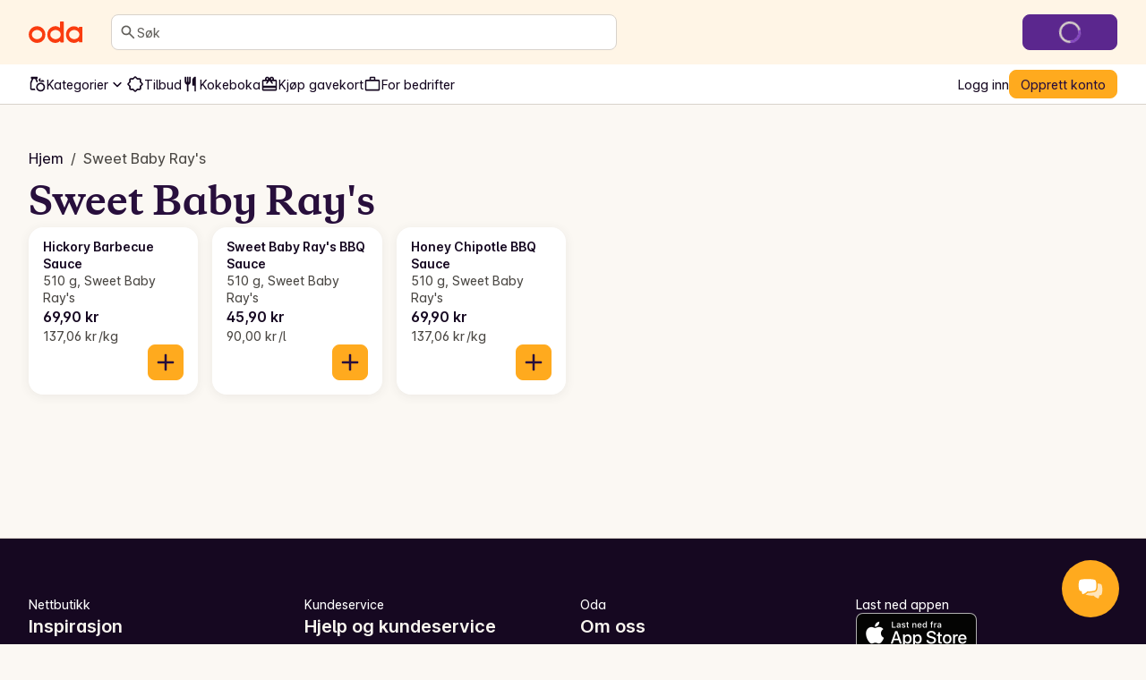

--- FILE ---
content_type: text/html; charset=utf-8
request_url: https://oda.com/no/products/brand/916-sweet-baby-rays/
body_size: 111874
content:
<!DOCTYPE html><html lang="nb"><head><meta charSet="utf-8" data-next-head=""/><meta name="viewport" content="width=device-width" data-next-head=""/><meta name="application-name" content="Oda" data-next-head=""/><meta name="apple-mobile-web-app-title" content="Oda" data-next-head=""/><meta property="og:site_name" content="Oda" data-next-head=""/><meta name="apple-itunes-app" content="app-id=1079537578" data-next-head=""/><title data-next-head="">Kjøp Sweet Baby Ray&#x27;s på Oda</title><meta name="description" content="Bestill matvarer til døren fra Oda. Vi har det største og billigste utvalget av leveringstidspunkter – prisene starter fra 0 kr!" data-next-head=""/><meta property="og:type" content="website" data-next-head=""/><meta property="og:title" content="Kjøp Sweet Baby Ray&#x27;s på Oda" data-next-head=""/><meta property="og:description" content="Bestill matvarer til døren fra Oda. Vi har det største og billigste utvalget av leveringstidspunkter – prisene starter fra 0 kr!" data-next-head=""/><meta property="og:url" content="https://oda.com/no/products/brand/916-sweet-baby-rays/" data-next-head=""/><meta property="og:image" content="https://oda.com/img/meta/og-1200x630.f5626390cae4.jpg" data-next-head=""/><meta property="og:locale" content="nb_NO" data-next-head=""/><meta name="twitter:card" content="summary_large_image" data-next-head=""/><meta name="twitter:title" content="Kjøp Sweet Baby Ray&#x27;s på Oda" data-next-head=""/><meta name="twitter:description" content="Bestill matvarer til døren fra Oda. Vi har det største og billigste utvalget av leveringstidspunkter – prisene starter fra 0 kr!" data-next-head=""/><meta name="twitter:image" content="https://oda.com/img/meta/og-1200x630.f5626390cae4.jpg" data-next-head=""/><link rel="canonical" href="https://oda.com/no/products/brand/916-sweet-baby-rays/" data-next-head=""/><link rel="dns-prefetch" href="https://cdn.sanity.io/"/><link rel="dns-prefetch" href="https://1teetjp9.apicdn.sanity.io"/><link rel="dns-prefetch" href="https://spc.oda.com"/><link rel="icon" type="image/png" href="/favicons/oda/favicon.png?v=2"/><link rel="icon" href="/favicons/oda/favicon.svg?v=2" type="image/svg+xml"/><link rel="apple-touch-icon" href="/favicons/oda/apple-touch-icon.png?v=2"/><link rel="preload" href="/_next/static/media/Inter-latin.var.bce98332.woff2" as="font" type="font/woff2" crossorigin="anonymous"/><link rel="preload" href="/_next/static/media/copernicus-bold.df485b09.woff2" as="font" type="font/woff2" crossorigin="anonymous"/><link rel="dns-prefetch" href="https://www.googletagmanager.com/"/><link data-next-font="" rel="preconnect" href="/" crossorigin="anonymous"/><link rel="preload" href="/_next/static/chunks/b50b0eb9ca9c292b.css" as="style"/><link rel="preload" href="/_next/static/chunks/de240ca886431cbc.css" as="style"/><link rel="preload" href="/_next/static/chunks/24eb1014efdcbf6f.css" as="style"/><script type="application/ld+json" data-next-head="">{"@context":"https://schema.org","@type":"BreadcrumbList","itemListElement":[{"@type":"ListItem","position":1,"name":"Hjem","item":"https://oda.com/no/"},{"@type":"ListItem","position":2,"name":"Sweet Baby Ray&apos;s","item":"https://oda.com/no/products/brand/916-sweet-baby-rays/"}]}</script><script>window.SENTRY_ENV = 'prod';</script><link rel="stylesheet" href="/_next/static/chunks/b50b0eb9ca9c292b.css" data-n-g=""/><link rel="stylesheet" href="/_next/static/chunks/de240ca886431cbc.css" data-n-g=""/><link rel="stylesheet" href="/_next/static/chunks/24eb1014efdcbf6f.css" data-n-g=""/><noscript data-n-css=""></noscript><script defer="" noModule="" src="/_next/static/chunks/a6dad97d9634a72d.js"></script><script src="/_next/static/chunks/c04595780b47c07e.js" defer=""></script><script src="/_next/static/chunks/4ae9e129ac729334.js" defer=""></script><script src="/_next/static/chunks/8c16cab887172345.js" defer=""></script><script src="/_next/static/chunks/31d413b522f1d9d5.js" defer=""></script><script src="/_next/static/chunks/2bcc67696fb06129.js" defer=""></script><script src="/_next/static/chunks/0a49ad03140c817c.js" defer=""></script><script src="/_next/static/chunks/71391c82b85b31d7.js" defer=""></script><script src="/_next/static/chunks/704936334bf40bde.js" defer=""></script><script src="/_next/static/chunks/8ccf194978d7c7fd.js" defer=""></script><script src="/_next/static/chunks/8800673e40b4c437.js" defer=""></script><script src="/_next/static/chunks/9c3a407d165f3fa5.js" defer=""></script><script src="/_next/static/chunks/726e261b0752b22b.js" defer=""></script><script src="/_next/static/chunks/1a210a7e8f3534f4.js" defer=""></script><script src="/_next/static/chunks/db7285b7b6c4064c.js" defer=""></script><script src="/_next/static/chunks/504e1b613cf3d3db.js" defer=""></script><script src="/_next/static/chunks/turbopack-d2b77ea748ad8e4a.js" defer=""></script><script src="/_next/static/chunks/3ba7fe8cb34ee750.js" defer=""></script><script src="/_next/static/chunks/3da77d92a870dd20.js" defer=""></script><script src="/_next/static/chunks/60f308ef296dbf8f.js" defer=""></script><script src="/_next/static/chunks/30f9a92ff624d17f.js" defer=""></script><script src="/_next/static/chunks/e22e87640a3f4c1d.js" defer=""></script><script src="/_next/static/chunks/c7c66139b57dbf8b.js" defer=""></script><script src="/_next/static/chunks/9e11d9b1dcebe657.js" defer=""></script><script src="/_next/static/chunks/e6ce6fecddaf3d45.js" defer=""></script><script src="/_next/static/chunks/d68927910c109e83.js" defer=""></script><script src="/_next/static/chunks/ddb7c2ff640c250d.js" defer=""></script><script src="/_next/static/chunks/6f6a913c27c08228.js" defer=""></script><script src="/_next/static/chunks/c64033f8639384ee.js" defer=""></script><script src="/_next/static/chunks/aa484ef2c9640ae9.js" defer=""></script><script src="/_next/static/chunks/turbopack-88ed2bdd30e08247.js" defer=""></script><script src="/_next/static/d99c5f3795281eace41b4daff081fb0aab8a4f25/_ssgManifest.js" defer=""></script><script src="/_next/static/d99c5f3795281eace41b4daff081fb0aab8a4f25/_buildManifest.js" defer=""></script></head><body class="kolibri oda-theme"><link rel="preload" as="image" href="https://images.oda.com/local_products/9bbfe692-fbcb-4797-a499-0b9b8ff96e0c.jpg?fit=bounds&amp;format=auto&amp;optimize=medium&amp;width=156&amp;s=0xbb81af8754d6aa7d90c7e593b8c7b872cba5b13f"/><link rel="preload" as="image" href="https://oda.com/static/products/img/classifier_icons/gluten-free.c0e6d505af85.png"/><link rel="preload" as="image" href="https://images.oda.com/local_products/c79d94a8-407a-479e-8ce6-fc288abeb0bf.jpg?fit=bounds&amp;format=auto&amp;optimize=medium&amp;width=156&amp;s=0xce56571523432dd6d746c761174b7e6243ce773a"/><link rel="preload" as="image" href="https://images.oda.com/local_products/f67cc0a2-a39c-4d54-ae8c-e2381ae60639.jpg?fit=bounds&amp;format=auto&amp;optimize=medium&amp;width=156&amp;s=0x6cda3b24ae09acce3571ca2a3435e7a47f6eafd2"/><div id="__next"><a href="#main-content" class="k-text-style k-text-style--body-m k-text--weight-bold k-text--underline k-link k-button k-button--large k-button--secondary styles-module-scss-module__sf-K6q__skipToMainContentLink styles-module-scss-module__gV9DMa__AppLinkButton"><span class="k-text-style k-text-style--label-m">Hopp til hovedinnhold</span></a><div class="styles-module-scss-module__9-4Tva__dixaFacadeWrapper k-flex k-align-items-center k-justify-content-center" id="dixaMessengerFacade"><svg width="30" height="26" viewBox="0 0 30 26" fill="none" xmlns="http://www.w3.org/2000/svg"><g id="icon"><g id="shape2" opacity="0.7"><path fill="#FFF" fill-rule="evenodd" clip-rule="evenodd" d="M9.06641 7.57938C10.9648 5.68094 25.6778 5.68094 27.5762 7.57938C29.4746 9.47782 29.4746 18.4954 27.5762 20.3939C27.2418 20.7282 26.5098 20.989 25.5203 21.1813C25.364 22.483 24.8869 24.1092 24.1892 24.5887C22.7263 24.6498 19.7125 23.1522 18.312 21.5801C14.1622 21.4608 10.0149 20.8677 9.06641 19.9192C7.16797 18.0208 7.16797 9.47782 9.06641 7.57938Z"> </path><path fill="#FFAA1E" d="M9.06641 7.57938L9.59674 8.10971L9.06641 7.57938ZM27.5762 20.3939L27.0459 19.8635L27.5762 20.3939ZM25.5203 21.1813L25.3772 20.4451L24.8408 20.5494L24.7757 21.0919L25.5203 21.1813ZM24.1892 24.5887L24.2205 25.338L24.4362 25.329L24.614 25.2068L24.1892 24.5887ZM18.312 21.5801L18.872 21.0812L18.6568 20.8397L18.3335 20.8304L18.312 21.5801ZM9.06641 19.9192L8.53608 20.4496L8.53608 20.4496L9.06641 19.9192ZM28.1065 7.04905C27.7304 6.67292 27.1385 6.42262 26.531 6.23865C25.8931 6.04546 25.1141 5.89052 24.2552 5.76891C22.5349 5.52533 20.4217 5.40555 18.3213 5.40555C16.2209 5.40555 14.1077 5.52533 12.3874 5.76891C11.5285 5.89052 10.7495 6.04546 10.1116 6.23865C9.50406 6.42262 8.91221 6.67292 8.53608 7.04905L9.59674 8.10971C9.69522 8.01123 9.97843 7.84624 10.5463 7.67426C11.0838 7.51149 11.7805 7.3698 12.5976 7.2541C14.2292 7.02307 16.2689 6.90555 18.3213 6.90555C20.3737 6.90555 22.4134 7.02307 24.045 7.2541C24.8621 7.3698 25.5588 7.51149 26.0963 7.67426C26.6642 7.84624 26.9474 8.01123 27.0459 8.10971L28.1065 7.04905ZM28.1065 20.9242C28.7479 20.2828 29.1373 19.1704 29.3784 18.0102C29.6284 16.8069 29.75 15.3896 29.75 13.9866C29.75 12.5837 29.6284 11.1664 29.3784 9.96299C29.1373 8.80285 28.7479 7.69042 28.1065 7.04905L27.0459 8.10971C27.3537 8.41756 27.6762 9.14424 27.9097 10.2682C28.1343 11.3488 28.25 12.6606 28.25 13.9866C28.25 15.3127 28.1343 16.6244 27.9097 17.7051C27.6762 18.829 27.3537 19.5557 27.0459 19.8635L28.1065 20.9242ZM25.6634 21.9176C26.1826 21.8167 26.6569 21.6937 27.0579 21.5429C27.4459 21.397 27.8286 21.2021 28.1065 20.9242L27.0459 19.8635C26.9894 19.92 26.8389 20.0227 26.53 20.1389C26.234 20.2501 25.8476 20.3537 25.3772 20.4451L25.6634 21.9176ZM24.7757 21.0919C24.703 21.6968 24.5558 22.3724 24.352 22.9398C24.2502 23.2231 24.14 23.4635 24.0278 23.6489C23.9116 23.841 23.8173 23.9343 23.7644 23.9706L24.614 25.2068C24.91 25.0034 25.1369 24.7135 25.3113 24.4252C25.4898 24.1302 25.6394 23.7927 25.7636 23.4469C26.0119 22.7559 26.1813 21.9675 26.265 21.2708L24.7757 21.0919ZM24.1579 23.8394C23.6273 23.8615 22.6526 23.5785 21.5663 23.0279C20.5053 22.4902 19.4892 21.774 18.872 21.0812L17.752 22.079C18.5353 22.9583 19.7263 23.777 20.8882 24.3658C22.0246 24.9418 23.2883 25.377 24.2205 25.338L24.1579 23.8394ZM8.53608 20.4496C8.90631 20.8198 9.49017 21.0785 10.0957 21.2754C10.7306 21.4818 11.507 21.656 12.3643 21.8002C14.0813 22.0892 16.1914 22.2695 18.2904 22.3298L18.3335 20.8304C16.2828 20.7715 14.2444 20.5956 12.6132 20.321C11.7964 20.1836 11.0987 20.0242 10.5595 19.8489C9.99101 19.6641 9.70076 19.4929 9.59674 19.3889L8.53608 20.4496ZM8.53608 7.04905C7.89972 7.6854 7.50824 8.76014 7.26547 9.88292C7.01449 11.0437 6.89258 12.4037 6.89258 13.7493C6.89258 15.0949 7.01449 16.4549 7.26547 17.6157C7.50824 18.7385 7.89972 19.8132 8.53608 20.4496L9.59674 19.3889C9.28387 19.076 8.96344 18.371 8.7316 17.2987C8.50797 16.2644 8.39258 15.014 8.39258 13.7493C8.39258 12.4846 8.50797 11.2342 8.7316 10.1999C8.96344 9.12762 9.28387 8.42257 9.59674 8.10971L8.53608 7.04905Z"> </path></g><g id="shape1"><path fill="#FFF" fill-rule="evenodd" clip-rule="evenodd" d="M20.9336 2.83332C19.0352 0.934883 4.32225 0.934883 2.42381 2.83332C0.52537 4.73176 0.52537 13.7494 2.42381 15.6478C2.75825 15.9822 3.49039 16.243 4.48011 16.4354C4.63644 17.737 5.11352 19.3631 5.81122 19.8427C7.27412 19.9038 10.288 18.4061 11.6885 16.834C15.8381 16.7147 19.9851 16.1217 20.9336 15.1732C22.832 13.2747 22.832 4.73176 20.9336 2.83332Z"></path><path fill="#FFAA1E" d="M20.9336 2.83332L20.4033 3.36365L20.9336 2.83332ZM2.42381 15.6478L1.89348 16.1781L1.89348 16.1781L2.42381 15.6478ZM4.48011 16.4354L4.62319 15.6991L5.1596 15.8034L5.22476 16.3459L4.48011 16.4354ZM5.81122 19.8427L5.77991 20.592L5.56428 20.583L5.38641 20.4607L5.81122 19.8427ZM11.6885 16.834L11.1285 16.3351L11.3436 16.0936L11.6669 16.0843L11.6885 16.834ZM20.9336 15.1732L21.4639 15.7035L20.9336 15.1732ZM1.89348 2.30299C2.26961 1.92686 2.86146 1.67657 3.46897 1.49259C4.10689 1.2994 4.88592 1.14446 5.74475 1.02286C7.46508 0.779271 9.57826 0.659492 11.6787 0.659492C13.7791 0.659492 15.8923 0.779271 17.6126 1.02286C18.4715 1.14446 19.2505 1.2994 19.8884 1.49259C20.4959 1.67657 21.0878 1.92686 21.4639 2.30299L20.4033 3.36365C20.3048 3.26517 20.0216 3.10018 19.4537 2.9282C18.9162 2.76543 18.2195 2.62374 17.4024 2.50804C15.7708 2.27702 13.7311 2.15949 11.6787 2.15949C9.62631 2.15949 7.58665 2.27702 5.95504 2.50804C5.13791 2.62374 4.4412 2.76543 3.90372 2.9282C3.33583 3.10018 3.05262 3.26517 2.95414 3.36365L1.89348 2.30299ZM1.89348 16.1781C1.25211 15.5368 0.86269 14.4243 0.621622 13.2642C0.371571 12.0608 0.249979 10.6435 0.249979 9.24056C0.249979 7.8376 0.371571 6.42031 0.621622 5.21693C0.86269 4.0568 1.25211 2.94436 1.89348 2.30299L2.95414 3.36365C2.64629 3.6715 2.32379 4.39818 2.09025 5.5221C1.86569 6.60279 1.74998 7.91451 1.74998 9.24056C1.74998 10.5666 1.86569 11.8783 2.09025 12.959C2.32379 14.0829 2.64629 14.8096 2.95414 15.1175L1.89348 16.1781ZM4.33703 17.1716C3.81776 17.0707 3.34338 16.9477 2.94229 16.7969C2.5542 16.651 2.17147 16.4561 1.89348 16.1781L2.95414 15.1175C3.0106 15.1739 3.16116 15.2767 3.47017 15.3929C3.7662 15.5041 4.15275 15.6077 4.62319 15.6991L4.33703 17.1716ZM5.22476 16.3459C5.29741 16.9509 5.44468 17.6264 5.64849 18.1938C5.75027 18.4771 5.86049 18.7175 5.97263 18.9029C6.08881 19.095 6.18314 19.1882 6.23604 19.2246L5.38641 20.4607C5.09046 20.2573 4.86352 19.9675 4.68912 19.6791C4.5107 19.3841 4.36105 19.0467 4.23681 18.7009C3.98857 18.0099 3.81914 17.2216 3.73546 16.5248L5.22476 16.3459ZM5.84253 19.0933C6.37315 19.1155 7.34783 18.8324 8.43419 18.2818C9.49514 17.7441 10.5113 17.0279 11.1285 16.3351L12.2485 17.3329C11.4652 18.2122 10.2741 19.0309 9.11231 19.6198C7.97588 20.1958 6.71219 20.631 5.77991 20.592L5.84253 19.0933ZM21.4639 15.7035C21.0937 16.0737 20.5099 16.3324 19.9043 16.5293C19.2695 16.7357 18.4932 16.9099 17.6359 17.0541C15.919 17.3431 13.809 17.5234 11.7101 17.5837L11.6669 16.0843C13.7176 16.0254 15.7559 15.8495 17.387 15.575C18.2038 15.4375 18.9014 15.2781 19.4406 15.1028C20.009 14.918 20.2992 14.7469 20.4033 14.6429L21.4639 15.7035ZM21.4639 2.30299C22.1003 2.93935 22.4918 4.01408 22.7345 5.13686C22.9855 6.29768 23.1074 7.65762 23.1074 9.00325C23.1074 10.3489 22.9855 11.7088 22.7345 12.8696C22.4918 13.9924 22.1003 15.0672 21.4639 15.7035L20.4033 14.6429C20.7161 14.33 21.0366 13.6249 21.2684 12.5526C21.492 11.5184 21.6074 10.268 21.6074 9.00325C21.6074 7.73853 21.492 6.48812 21.2684 5.45386C21.0366 4.38157 20.7161 3.67652 20.4033 3.36365L21.4639 2.30299Z"></path></g></g></svg></div><div class="index-module-scss-module__wdzkaW__layout k-flex k-flex--direction-column"><div aria-hidden="true" class="pageTransition-module-scss-module__vrZOYa__pageTransition pageTransition-module-scss-module__vrZOYa__pageTransition--idle"></div><header data-testid="default" class=""><div class="index-module-scss-module__DFjSnW__NavbarWrapper index-module-scss-module__DFjSnW__NavbarWrapper--hideDeliverySlotButton k-grid k-bg--surface-header k-py-3 lg:k-py-4 k-pl-4 md:k-pl-7 k-pr-4 md:k-pr-7 k-align-items-center"><div class="index-module-scss-module__DFjSnW__NavbarHamburgerMenu"><div class="MegaMenu-module-scss-module__JdsqyW__MegaMenuWrapper" tabindex="-1"><button type="button" data-testid="mega-menu-hamburger-button" aria-label="Kategorier" aria-expanded="false" aria-controls="_R_2pan96_" class="k-iconbutton k-icon-w32 k-iconbutton--on-header"><svg xmlns="http://www.w3.org/2000/svg" viewBox="0 0 24 24" role="presentation"><path d="M4 18a.97.97 0 0 1-.712-.288A.97.97 0 0 1 3 17q0-.424.288-.712A.97.97 0 0 1 4 16h16q.424 0 .712.288.288.287.288.712 0 .424-.288.712A.97.97 0 0 1 20 18zm0-5a.97.97 0 0 1-.712-.287A.97.97 0 0 1 3 12q0-.424.288-.713A.97.97 0 0 1 4 11h16q.424 0 .712.287.288.288.288.713 0 .424-.288.713A.97.97 0 0 1 20 13zm0-5a.97.97 0 0 1-.712-.287A.97.97 0 0 1 3 7q0-.424.288-.713A.97.97 0 0 1 4 6h16q.424 0 .712.287Q21 6.576 21 7t-.288.713A.97.97 0 0 1 20 8z"></path></svg></button><div id="_R_2pan96_" hidden="" role="dialog" data-testid="mega-menu-overlay" class="MegaMenu-module-scss-module__JdsqyW__MegaMenuOverlay"><div class="MegaMenu-module-scss-module__JdsqyW__MegaMenu k-pl-4 md:k-pl-7 k-pr-4 md:k-pr-7 k-pt-7 k-pb-9"><div class="MegaMenu-module-scss-module__JdsqyW__MegaMenuContent k-flex k-pb-5 k-flex--gap-4 k-flex--direction-column"><div class="MegaMenu-module-scss-module__JdsqyW__closeButton"><span class="hidden-module-scss-module__AMHhYG__md:hide hidden-module-scss-module__AMHhYG__lg:hide hidden-module-scss-module__AMHhYG__xl:hide"><button type="button" aria-label="Lukk" class="k-iconbutton k-icon-w24 styles-module-scss-module___zljVq__CloseButton"><svg xmlns="http://www.w3.org/2000/svg" viewBox="0 0 24 24" role="presentation"><path d="m12 13.4-4.9 4.9a.95.95 0 0 1-.7.275.95.95 0 0 1-.7-.275.95.95 0 0 1-.275-.7q0-.425.275-.7l4.9-4.9-4.9-4.9a.95.95 0 0 1-.275-.7q0-.425.275-.7a.95.95 0 0 1 .7-.275q.425 0 .7.275l4.9 4.9 4.9-4.9a.95.95 0 0 1 .7-.275q.425 0 .7.275a.95.95 0 0 1 .275.7.95.95 0 0 1-.275.7L13.4 12l4.9 4.9a.95.95 0 0 1 .275.7.95.95 0 0 1-.275.7.95.95 0 0 1-.7.275.95.95 0 0 1-.7-.275z"></path></svg></button></span></div><div class="MegaMenu-module-scss-module__JdsqyW__grid"><div class="MegaMenu-module-scss-module__JdsqyW__pinnedCategories k-flex k-flex--gap-4 k-flex--direction-column"><h3 id="_R_qipan96_" class="k-text-style k-text-style--body-m"><a class="k-text-style k-text-style--body-m k-text--weight-bold k-text-color--default k-text--none index-module-scss-module__NO7l3a__AppLink" href="/no/products/">Snarveier</a></h3><div class="k-position-relative md:k-position-static"><div class="styles-module-scss-module__JQ0thq__sm:scrollableContainer styles-module-scss-module__JQ0thq__defaultPadding k-flex k-align-items-center"><ul class="k-flex k-flex--gap-2 k-flex--direction-row md:k-flex--direction-column md:k-box--full-width lg:k-box--full-width xl:k-box--full-width" aria-labelledby="_R_qipan96_"><li><a class="k-button k-button--large k-button--tertiary k-button--icon-start k-flex k-flex--gap-1 k-box--full-width styles-module-scss-module__gV9DMa__AppLinkButton index-module-scss-module__NO7l3a__AppLink" href="/no/products/news/"><span class="k-button__icon"><svg xmlns="http://www.w3.org/2000/svg" viewBox="0 0 24 24" role="presentation"><path d="M4 14q-.824 0-1.412-.588A1.93 1.93 0 0 1 2 12q0-.825.587-1.412A1.93 1.93 0 0 1 4 10q.824 0 1.412.588Q6 11.175 6 12t-.588 1.412A1.93 1.93 0 0 1 4 14m.95 3.6 2.95-2.95a.95.95 0 0 1 .7-.275q.425 0 .7.275a.95.95 0 0 1 .275.7.95.95 0 0 1-.275.7L6.35 19a.95.95 0 0 1-.7.275.95.95 0 0 1-.7-.275.95.95 0 0 1-.275-.7q0-.425.275-.7m3-8.3L5 6.35a.95.95 0 0 1-.275-.7q0-.425.275-.7a.95.95 0 0 1 .7-.275q.425 0 .7.275L9.35 7.9a.95.95 0 0 1 .275.7.95.95 0 0 1-.275.7.95.95 0 0 1-.7.275.95.95 0 0 1-.7-.275M12 22q-.825 0-1.412-.587A1.93 1.93 0 0 1 10 20q0-.824.588-1.413A1.93 1.93 0 0 1 12 18q.825 0 1.412.587Q14 19.176 14 20t-.588 1.413A1.93 1.93 0 0 1 12 22m0-16q-.825 0-1.412-.588A1.93 1.93 0 0 1 10 4q0-.824.588-1.412A1.93 1.93 0 0 1 12 2q.825 0 1.412.587Q14 3.176 14 4t-.588 1.412A1.93 1.93 0 0 1 12 6m2.65 1.9 3-2.95a.98.98 0 0 1 .688-.288.93.93 0 0 1 .712.288.95.95 0 0 1 .275.7.95.95 0 0 1-.275.7l-2.975 2.975q-.3.3-.712.3a.97.97 0 0 1-.713-.3 1.07 1.07 0 0 1-.287-.712.93.93 0 0 1 .287-.713m3 11.1-2.95-2.95a.95.95 0 0 1-.275-.7q0-.425.275-.7a.95.95 0 0 1 .7-.275q.425 0 .7.275l2.95 2.95a.95.95 0 0 1 .275.7.95.95 0 0 1-.275.7.95.95 0 0 1-.7.275.95.95 0 0 1-.7-.275M20 14q-.824 0-1.413-.588A1.93 1.93 0 0 1 18 12q0-.825.587-1.412A1.93 1.93 0 0 1 20 10q.824 0 1.413.588Q22 11.175 22 12t-.587 1.412A1.93 1.93 0 0 1 20 14"></path></svg></span><span class="k-text-style k-text-style--label-m"><span class="k-text-style k-text-style--body-s k-text--nowrap">Nyheter</span></span></a></li><li><a class="k-button k-button--large k-button--tertiary k-button--icon-start k-flex k-flex--gap-1 k-box--full-width styles-module-scss-module__gV9DMa__AppLinkButton index-module-scss-module__NO7l3a__AppLink" href="/no/products/discounts/"><span class="k-button__icon"><svg xmlns="http://www.w3.org/2000/svg" viewBox="0 0 24 24" role="presentation"><path d="M8.65 20H6q-.824 0-1.412-.587A1.93 1.93 0 0 1 4 18v-2.65L2.075 13.4q-.275-.3-.425-.662T1.5 12t.15-.738.425-.662L4 8.65V6q0-.824.588-1.412A1.93 1.93 0 0 1 6 4h2.65l1.95-1.925q.3-.275.662-.425T12 1.5t.738.15.662.425L15.35 4H18q.824 0 1.413.588Q20 5.175 20 6v2.65l1.925 1.95q.275.3.425.662t.15.738-.15.738-.425.662L20 15.35V18q0 .824-.587 1.413A1.93 1.93 0 0 1 18 20h-2.65l-1.95 1.925q-.3.275-.662.425T12 22.5t-.738-.15a2.3 2.3 0 0 1-.662-.425zm.85-2 2.5 2.5 2.5-2.5H18v-3.5l2.5-2.5L18 9.5V6h-3.5L12 3.5 9.5 6H6v3.5L3.5 12 6 14.5V18z"></path></svg></span><span class="k-text-style k-text-style--label-m"><span class="k-text-style k-text-style--body-s k-text--nowrap">Tilbud</span></span></a></li><li><a class="k-button k-button--large k-button--tertiary k-button--icon-start k-flex k-flex--gap-1 k-box--full-width styles-module-scss-module__gV9DMa__AppLinkButton index-module-scss-module__NO7l3a__AppLink" href="https://oda.com/no/products/"><span class="k-button__icon"><svg xmlns="http://www.w3.org/2000/svg" viewBox="0 0 24 24" role="presentation"><path d="M16 22q-2.5 0-4.25-1.75T10 16t1.75-4.25T16 10t4.25 1.75T22 16t-1.75 4.25T16 22m0-2q1.65 0 2.825-1.175T20 16t-1.175-2.825T16 12t-2.825 1.175T12 16t1.175 2.825T16 20M4 20q-.824 0-1.412-.587A1.93 1.93 0 0 1 2 18v-7.6q0-.2.038-.4.037-.2.112-.4l2-4.6H4a.97.97 0 0 1-.712-.287A.97.97 0 0 1 3 4V3q0-.424.288-.712A.97.97 0 0 1 4 2h7q.424 0 .713.288Q12 2.575 12 3v1q0 .424-.287.713A.97.97 0 0 1 11 5h-.15l1.65 3.8q-.476.25-.9.525t-.8.625L8.7 5H6.3L4 10.4V18h4.25q.125.525.338 1.038.212.512.512.962zM16 9q-1.05 0-1.775-.725T13.5 6.5t.725-1.775T16 4zq0-1.05.725-1.775T18.5 6.5t1.775.725T21 9z"></path></svg></span><span class="k-text-style k-text-style--label-m"><span class="k-text-style k-text-style--body-s k-text--nowrap">Alle produkter</span></span></a></li><li><a class="k-button k-button--large k-button--tertiary k-button--icon-start k-flex k-flex--gap-1 k-box--full-width styles-module-scss-module__gV9DMa__AppLinkButton index-module-scss-module__NO7l3a__AppLink" href="https://oda.com/no/about/gavekort/"><span class="k-button__icon"><svg xmlns="http://www.w3.org/2000/svg" viewBox="0 0 24 24" role="presentation"><path d="M4 17v2h16v-2zM4 6h2.2a1.4 1.4 0 0 1-.163-.475A3.5 3.5 0 0 1 6 5q0-1.25.875-2.125A2.9 2.9 0 0 1 9 2q.75 0 1.387.388.638.387 1.113.962L12 4l.5-.65q.45-.6 1.1-.975T15 2q1.25 0 2.125.875T18 5q0 .274-.038.525-.037.25-.162.475H20q.824 0 1.413.588Q22 7.175 22 8v11q0 .824-.587 1.413A1.93 1.93 0 0 1 20 21H4q-.824 0-1.412-.587A1.93 1.93 0 0 1 2 19V8q0-.824.587-1.412A1.93 1.93 0 0 1 4 6m0 8h16V8h-5.1l1.5 2.05q.25.35.2.737a.9.9 0 0 1-.4.638.97.97 0 0 1-.737.188.98.98 0 0 1-.638-.388L12 7.4l-2.825 3.825a.98.98 0 0 1-.638.388.97.97 0 0 1-.737-.188.95.95 0 0 1-.412-.638.97.97 0 0 1 .187-.737L9.05 8H4zm5-8q.424 0 .713-.287A.97.97 0 0 0 10 5a.97.97 0 0 0-.287-.713A.97.97 0 0 0 9 4a.97.97 0 0 0-.713.287A.97.97 0 0 0 8 5q0 .424.287.713Q8.576 6 9 6m6 0q.424 0 .713-.287A.97.97 0 0 0 16 5a.97.97 0 0 0-.287-.713A.97.97 0 0 0 15 4a.97.97 0 0 0-.713.287A.97.97 0 0 0 14 5q0 .424.287.713Q14.576 6 15 6"></path></svg></span><span class="k-text-style k-text-style--label-m"><span class="k-text-style k-text-style--body-s k-text--nowrap">Kjøp gavekort</span></span></a></li></ul></div></div></div><div class="MegaMenu-module-scss-module__JdsqyW__banners k-flex k-flex--gap-4 k-flex--direction-column"><h3 id="_R_1aipan96_" class="k-text-style k-text-style--body-m"><a class="k-text-style k-text-style--body-m k-text--weight-bold k-text-color--default k-text--none index-module-scss-module__NO7l3a__AppLink" href="/no/products/">Utvalgte kategorier</a></h3><ul class="styles-module-scss-module__LfhtRq__LinkListColumns" aria-labelledby="_R_1aipan96_"><li><a class="styles-module-scss-module__LfhtRq__cellContainer k-flex k-border-radius-small index-module-scss-module__NO7l3a__AppLink" href="/no/categories/2984-superkjop/"><div class="styles-module-scss-module__LfhtRq__cellFade"><span class="k-text-style k-text-style--body-m k-text--weight-bold styles-module-scss-module__LfhtRq__cellText k-flex k-align-items-center k-justify-content-center">Superkjøp</span></div><img class="k-image k-image--cover styles-module-scss-module__LfhtRq__image" alt="Superkjøp" loading="lazy" decoding="async" src="https://images.oda.com/pinned_categories/11a8f9ba-c49e-47da-bb77-a50d9e5f8b18.png?fit=crop&amp;format=auto&amp;height=690&amp;optimize=medium&amp;width=900&amp;s=0x2d4affd11056f2665887d0b74289b20cf73bf6d1"/></a></li><li><a class="styles-module-scss-module__LfhtRq__cellContainer k-flex k-border-radius-small index-module-scss-module__NO7l3a__AppLink" href="/no/categories/3344-pafyll-god-start/"><div class="styles-module-scss-module__LfhtRq__cellFade"><span class="k-text-style k-text-style--body-m k-text--weight-bold styles-module-scss-module__LfhtRq__cellText k-flex k-align-items-center k-justify-content-center">En god start - Opptil -20%</span></div><img class="k-image k-image--cover styles-module-scss-module__LfhtRq__image" alt="En god start - Opptil -20%" loading="lazy" decoding="async" src="https://images.oda.com/pinned_categories/4fce99c3-b1fe-41d1-b397-45b5c3b0dff6.jpg?fit=crop&amp;format=auto&amp;height=690&amp;optimize=medium&amp;width=900&amp;s=0x9c4fbc4be3e3319d60cc117e34a24ae663d35dbb"/></a></li><li><a class="styles-module-scss-module__LfhtRq__cellContainer k-flex k-border-radius-small index-module-scss-module__NO7l3a__AppLink" href="/no/categories/3087-enklere-smabarnsliv/"><div class="styles-module-scss-module__LfhtRq__cellFade"><span class="k-text-style k-text-style--body-m k-text--weight-bold styles-module-scss-module__LfhtRq__cellText k-flex k-align-items-center k-justify-content-center">Enklere småbarnsliv</span></div><img class="k-image k-image--cover styles-module-scss-module__LfhtRq__image" alt="Enklere småbarnsliv" loading="lazy" decoding="async" src="https://images.oda.com/pinned_categories/a7683876-a3ee-4e90-bc69-9926c2744ec1.jpg?fit=crop&amp;format=auto&amp;height=690&amp;optimize=medium&amp;width=900&amp;s=0x29eacb15e658cfe46e8af6edadac5dc7712ddf55"/></a></li><li><a class="styles-module-scss-module__LfhtRq__cellContainer k-flex k-border-radius-small index-module-scss-module__NO7l3a__AppLink" href="/no/categories/3005-til-matpakken/"><div class="styles-module-scss-module__LfhtRq__cellFade"><span class="k-text-style k-text-style--body-m k-text--weight-bold styles-module-scss-module__LfhtRq__cellText k-flex k-align-items-center k-justify-content-center">Til matpakken</span></div><img class="k-image k-image--cover styles-module-scss-module__LfhtRq__image" alt="Til matpakken" loading="lazy" decoding="async" src="https://images.oda.com/pinned_categories/9b1826a4-dc7f-49b2-8ad0-ff056003250c.jpg?fit=crop&amp;format=auto&amp;height=690&amp;optimize=medium&amp;width=900&amp;s=0xc24a32944d4a5326f9653ae3d0ce383ec09168d2"/></a></li><li><a class="styles-module-scss-module__LfhtRq__cellContainer k-flex k-border-radius-small index-module-scss-module__NO7l3a__AppLink" href="/no/categories/3097-gode-vaner/"><div class="styles-module-scss-module__LfhtRq__cellFade"><span class="k-text-style k-text-style--body-m k-text--weight-bold styles-module-scss-module__LfhtRq__cellText k-flex k-align-items-center k-justify-content-center">Gode vaner</span></div><img class="k-image k-image--cover styles-module-scss-module__LfhtRq__image" alt="Gode vaner" loading="lazy" decoding="async" src="https://images.oda.com/pinned_categories/a45a3fc4-92bc-4b63-a61d-1bd3127886fd.jpg?fit=crop&amp;format=auto&amp;height=690&amp;optimize=medium&amp;width=900&amp;s=0x01c4dc9cbf5aad9bad1afb76ac9430bdb0d7c50e"/></a></li><li><a class="styles-module-scss-module__LfhtRq__cellContainer k-flex k-border-radius-small index-module-scss-module__NO7l3a__AppLink" href="/no/categories/3091-gjor-det-fint-hjemme/"><div class="styles-module-scss-module__LfhtRq__cellFade"><span class="k-text-style k-text-style--body-m k-text--weight-bold styles-module-scss-module__LfhtRq__cellText k-flex k-align-items-center k-justify-content-center">Til hjemmet</span></div><img class="k-image k-image--cover styles-module-scss-module__LfhtRq__image" alt="Til hjemmet" loading="lazy" decoding="async" src="https://images.oda.com/pinned_categories/1de17b08-ab69-4403-a517-b36afd68c5f8.png?fit=crop&amp;format=auto&amp;height=690&amp;optimize=medium&amp;width=900&amp;s=0xc83df60d2dc83fd10fa4f5907e2a9b2215ff6965"/></a></li></ul><a class="k-button k-button--large k-button--tertiary k-flex k-flex--gap-1 k-box--full-width styles-module-scss-module__gV9DMa__AppLinkButton index-module-scss-module__NO7l3a__AppLink" href="/no/inspiration/inspiration/"><span class="k-text-style k-text-style--label-m">Bli inspirert</span></a></div><span class="hidden-module-scss-module__AMHhYG__md:hide hidden-module-scss-module__AMHhYG__lg:hide hidden-module-scss-module__AMHhYG__xl:hide"><div><a class="k-text-style k-text-style--body-m k-text--weight-bold k-text--none k-link sub-header-module-scss-module__Jk6W2G__navItem k-link--text index-module-scss-module__NO7l3a__AppLink" href="/no/recipes/"><div class="k-flex k-align-items-center k-flex--gap-2"><span class="k-icon k-icon-fill-default k-icon-w20"><svg xmlns="http://www.w3.org/2000/svg" viewBox="0 0 24 24" role="presentation"><path d="M7 9V3q0-.424.287-.712A.97.97 0 0 1 8 2q.424 0 .713.288Q9 2.575 9 3v6h1V3q0-.424.287-.712A.97.97 0 0 1 11 2q.424 0 .713.288Q12 2.575 12 3v6q0 1.4-.863 2.45A4.12 4.12 0 0 1 9 12.85V21q0 .424-.287.712A.97.97 0 0 1 8 22a.97.97 0 0 1-.713-.288A.97.97 0 0 1 7 21v-8.15a4.12 4.12 0 0 1-2.137-1.4Q4 10.4 4 9V3q0-.424.287-.712A.97.97 0 0 1 5 2q.424 0 .713.288Q6 2.575 6 3v6zm10 5h-2a.97.97 0 0 1-.713-.287A.97.97 0 0 1 14 13V7q0-1.75 1.287-3.375Q16.575 2 17.95 2q.45 0 .75.35t.3.825V21q0 .424-.288.712A.97.97 0 0 1 18 22a.97.97 0 0 1-.712-.288A.97.97 0 0 1 17 21z"></path></svg></span><span class="k-text-style k-text-style--body-m k-text--weight-regular">Kokeboka</span></div></a><div class="k-spacer-spacing-3" role="none"></div><hr class="k-divider k-divider--horizontal k-border-color--divider-default k-border-top-1" role="presentation"/><div class="k-spacer-spacing-4" role="none"></div><a class="k-text-style k-text-style--body-m k-text--weight-bold k-text--none k-link sub-header-module-scss-module__Jk6W2G__navItem k-link--text index-module-scss-module__NO7l3a__AppLink" href="/no/about/gavekort/"><div class="k-flex k-align-items-center k-flex--gap-2"><span class="k-icon k-icon-fill-default k-icon-w20"><svg xmlns="http://www.w3.org/2000/svg" viewBox="0 0 24 24" role="presentation"><path d="M4 17v2h16v-2zM4 6h2.2a1.4 1.4 0 0 1-.163-.475A3.5 3.5 0 0 1 6 5q0-1.25.875-2.125A2.9 2.9 0 0 1 9 2q.75 0 1.387.388.638.387 1.113.962L12 4l.5-.65q.45-.6 1.1-.975T15 2q1.25 0 2.125.875T18 5q0 .274-.038.525-.037.25-.162.475H20q.824 0 1.413.588Q22 7.175 22 8v11q0 .824-.587 1.413A1.93 1.93 0 0 1 20 21H4q-.824 0-1.412-.587A1.93 1.93 0 0 1 2 19V8q0-.824.587-1.412A1.93 1.93 0 0 1 4 6m0 8h16V8h-5.1l1.5 2.05q.25.35.2.737a.9.9 0 0 1-.4.638.97.97 0 0 1-.737.188.98.98 0 0 1-.638-.388L12 7.4l-2.825 3.825a.98.98 0 0 1-.638.388.97.97 0 0 1-.737-.188.95.95 0 0 1-.412-.638.97.97 0 0 1 .187-.737L9.05 8H4zm5-8q.424 0 .713-.287A.97.97 0 0 0 10 5a.97.97 0 0 0-.287-.713A.97.97 0 0 0 9 4a.97.97 0 0 0-.713.287A.97.97 0 0 0 8 5q0 .424.287.713Q8.576 6 9 6m6 0q.424 0 .713-.287A.97.97 0 0 0 16 5a.97.97 0 0 0-.287-.713A.97.97 0 0 0 15 4a.97.97 0 0 0-.713.287A.97.97 0 0 0 14 5q0 .424.287.713Q14.576 6 15 6"></path></svg></span><span class="k-text-style k-text-style--body-m k-text--weight-regular">Kjøp gavekort</span></div></a><div class="k-spacer-spacing-3" role="none"></div><hr class="k-divider k-divider--horizontal k-border-color--divider-default k-border-top-1" role="presentation"/><div class="k-spacer-spacing-4" role="none"></div><a class="k-text-style k-text-style--body-m k-text--weight-bold k-text--none k-link sub-header-module-scss-module__Jk6W2G__navItem k-link--text index-module-scss-module__NO7l3a__AppLink" href="/no/about/organization/"><div class="k-flex k-align-items-center k-flex--gap-2"><span class="k-icon k-icon-fill-default k-icon-w20"><svg xmlns="http://www.w3.org/2000/svg" viewBox="0 0 24 24" role="presentation"><path d="M4 21q-.824 0-1.412-.587A1.93 1.93 0 0 1 2 19V8q0-.824.587-1.412A1.93 1.93 0 0 1 4 6h4V4q0-.824.588-1.412A1.93 1.93 0 0 1 10 2h4q.825 0 1.412.587Q16 3.176 16 4v2h4q.824 0 1.413.588Q22 7.175 22 8v11q0 .824-.587 1.413A1.93 1.93 0 0 1 20 21zm0-2h16V8H4zm6-13h4V4h-4z"></path></svg></span><span class="k-text-style k-text-style--body-m k-text--weight-regular">For bedrifter</span></div></a><div class="k-spacer-spacing-3" role="none"></div><hr class="k-divider k-divider--horizontal k-border-color--divider-default k-border-top-1" role="presentation"/></div></span><div class="MegaMenu-module-scss-module__JdsqyW__categories"><span class="k-visually-hidden"><h3 id="_R_2aipan96_">Kategorier</h3></span><ul class="styles-module-scss-module__-YAQbG__listColumns" aria-labelledby="_R_2aipan96_"><li><a class="styles-module-scss-module__-YAQbG__listItem k-flex k-align-items-center k-justify-content-space-between index-module-scss-module__NO7l3a__AppLink" data-testid="category-list-item" href="https://oda.com/no/categories/20-frukt-og-gront/"><div class="k-flex k-align-items-center k-flex--gap-3"><div class="styles-module-scss-module__DXp8va__product-image styles-module-scss-module__DXp8va__small-row k-overflow-hidden k-border-radius-small"><div class="k-aspect-ratio k-aspect-ratio--1-1"><img class="k-image k-image--contain" alt="Frukt og grønt" loading="lazy" src="https://images.oda.com/produkter/4ba60b0c-7b2f-43bb-8883-5732108cbdd6.jpg?fit=bounds&amp;format=auto&amp;optimize=medium&amp;width=100&amp;s=0x4b5c2aead2b2a5da5c7419a33f7ca0e04dd08c20"/></div></div><span class="k-text-style k-text-style--body-s k-text-color--default">Frukt og grønt</span></div><span class="k-text-style k-text-style--label-xs k-text--wrap-nowrap k-text--nowrap k-pill k-pill--small k-pill--neutral k-pill--edge-none k-inline-flex k-overflow-hidden k-border-radius-full k-align-items-center k-justify-content-center k-flex--gap-1 k-position-relative">560</span></a></li><li><a class="styles-module-scss-module__-YAQbG__listItem k-flex k-align-items-center k-justify-content-space-between index-module-scss-module__NO7l3a__AppLink" data-testid="category-list-item" href="https://oda.com/no/categories/1135-bakeri-og-konditori/"><div class="k-flex k-align-items-center k-flex--gap-3"><div class="styles-module-scss-module__DXp8va__product-image styles-module-scss-module__DXp8va__small-row k-overflow-hidden k-border-radius-small"><div class="k-aspect-ratio k-aspect-ratio--1-1"><img class="k-image k-image--contain" alt="Bakeri og konditori" loading="lazy" src="https://images.oda.com/local_products/23ba135a-ea45-4f62-9301-df44367544f0.jpg?fit=bounds&amp;format=auto&amp;optimize=medium&amp;width=100&amp;s=0xac965d47f5b25742765288297e5347d2a2ebb2bd"/></div></div><span class="k-text-style k-text-style--body-s k-text-color--default">Bakeri og konditori</span></div><span class="k-text-style k-text-style--label-xs k-text--wrap-nowrap k-text--nowrap k-pill k-pill--small k-pill--neutral k-pill--edge-none k-inline-flex k-overflow-hidden k-border-radius-full k-align-items-center k-justify-content-center k-flex--gap-1 k-position-relative">381</span></a></li><li><a class="styles-module-scss-module__-YAQbG__listItem k-flex k-align-items-center k-justify-content-space-between index-module-scss-module__NO7l3a__AppLink" data-testid="category-list-item" href="https://oda.com/no/categories/1044-frokostblandinger-og-musli/"><div class="k-flex k-align-items-center k-flex--gap-3"><div class="styles-module-scss-module__DXp8va__product-image styles-module-scss-module__DXp8va__small-row k-overflow-hidden k-border-radius-small"><div class="k-aspect-ratio k-aspect-ratio--1-1"><img class="k-image k-image--contain" alt="Frokostblandinger og müsli" loading="lazy" src="https://images.oda.com/local_products/1fb6989c-cd22-4e26-82ba-40921cd07e28.jpg?fit=bounds&amp;format=auto&amp;optimize=medium&amp;width=100&amp;s=0xced65fe9ddd2d91a869dfd96c95d38e9b9d8fe7d"/></div></div><span class="k-text-style k-text-style--body-s k-text-color--default">Frokostblandinger og müsli</span></div><span class="k-text-style k-text-style--label-xs k-text--wrap-nowrap k-text--nowrap k-pill k-pill--small k-pill--neutral k-pill--edge-none k-inline-flex k-overflow-hidden k-border-radius-full k-align-items-center k-justify-content-center k-flex--gap-1 k-position-relative">74</span></a></li><li><a class="styles-module-scss-module__-YAQbG__listItem k-flex k-align-items-center k-justify-content-space-between index-module-scss-module__NO7l3a__AppLink" data-testid="category-list-item" href="https://oda.com/no/categories/1283-meieri-ost-og-egg/"><div class="k-flex k-align-items-center k-flex--gap-3"><div class="styles-module-scss-module__DXp8va__product-image styles-module-scss-module__DXp8va__small-row k-overflow-hidden k-border-radius-small"><div class="k-aspect-ratio k-aspect-ratio--1-1"><img class="k-image k-image--contain" alt="Meieri, ost og egg" loading="lazy" src="https://images.oda.com/local_products/591a5372-6ee3-46fb-ab91-f1801c68014a.jpg?fit=bounds&amp;format=auto&amp;optimize=medium&amp;width=41&amp;s=0x26d8b54012b4074feb646b9e70587c9f192a55e1"/></div></div><span class="k-text-style k-text-style--body-s k-text-color--default">Meieri, ost og egg</span></div><span class="k-text-style k-text-style--label-xs k-text--wrap-nowrap k-text--nowrap k-pill k-pill--small k-pill--neutral k-pill--edge-none k-inline-flex k-overflow-hidden k-border-radius-full k-align-items-center k-justify-content-center k-flex--gap-1 k-position-relative">605</span></a></li><li><a class="styles-module-scss-module__-YAQbG__listItem k-flex k-align-items-center k-justify-content-space-between index-module-scss-module__NO7l3a__AppLink" data-testid="category-list-item" href="https://oda.com/no/categories/2872-plantebasert/"><div class="k-flex k-align-items-center k-flex--gap-3"><div class="styles-module-scss-module__DXp8va__product-image styles-module-scss-module__DXp8va__small-row k-overflow-hidden k-border-radius-small"><div class="k-aspect-ratio k-aspect-ratio--1-1"><img class="k-image k-image--contain" alt="Plantebasert" loading="lazy" src="https://images.oda.com/local_products/802ece96-8f36-4648-8f7f-b2c808d60176.jpg?fit=bounds&amp;format=auto&amp;optimize=medium&amp;width=38&amp;s=0xe15abe34b1a559207bd23ddeffd97f07493c6089"/></div></div><span class="k-text-style k-text-style--body-s k-text-color--default">Plantebasert</span></div><span class="k-text-style k-text-style--label-xs k-text--wrap-nowrap k-text--nowrap k-pill k-pill--small k-pill--neutral k-pill--edge-none k-inline-flex k-overflow-hidden k-border-radius-full k-align-items-center k-justify-content-center k-flex--gap-1 k-position-relative">124</span></a></li><li><a class="styles-module-scss-module__-YAQbG__listItem k-flex k-align-items-center k-justify-content-space-between index-module-scss-module__NO7l3a__AppLink" data-testid="category-list-item" href="https://oda.com/no/categories/26-kylling-og-kjott/"><div class="k-flex k-align-items-center k-flex--gap-3"><div class="styles-module-scss-module__DXp8va__product-image styles-module-scss-module__DXp8va__small-row k-overflow-hidden k-border-radius-small"><div class="k-aspect-ratio k-aspect-ratio--1-1"><img class="k-image k-image--contain" alt="Kylling og kjøtt" loading="lazy" src="https://images.oda.com/local_products/0d981b75-f788-49f2-b968-48d8bc125a84.jpg?fit=bounds&amp;format=auto&amp;optimize=medium&amp;width=100&amp;s=0x5b514249893382f2d9dba5b023d529687ac5dbc7"/></div></div><span class="k-text-style k-text-style--body-s k-text-color--default">Kylling og kjøtt</span></div><span class="k-text-style k-text-style--label-xs k-text--wrap-nowrap k-text--nowrap k-pill k-pill--small k-pill--neutral k-pill--edge-none k-inline-flex k-overflow-hidden k-border-radius-full k-align-items-center k-justify-content-center k-flex--gap-1 k-position-relative">350</span></a></li><li><a class="styles-module-scss-module__-YAQbG__listItem k-flex k-align-items-center k-justify-content-space-between index-module-scss-module__NO7l3a__AppLink" data-testid="category-list-item" href="https://oda.com/no/categories/283-fisk-og-sjomat/"><div class="k-flex k-align-items-center k-flex--gap-3"><div class="styles-module-scss-module__DXp8va__product-image styles-module-scss-module__DXp8va__small-row k-overflow-hidden k-border-radius-small"><div class="k-aspect-ratio k-aspect-ratio--1-1"><img class="k-image k-image--contain" alt="Fisk og sjømat" loading="lazy" src="https://images.oda.com/local_products/bfcbbc83-4f6d-4ef6-a835-69c8b265fd94.jpg?fit=bounds&amp;format=auto&amp;optimize=medium&amp;width=100&amp;s=0x15dbbd75b5f96d8613754f11d59983958c9848f8"/></div></div><span class="k-text-style k-text-style--body-s k-text-color--default">Fisk og sjømat</span></div><span class="k-text-style k-text-style--label-xs k-text--wrap-nowrap k-text--nowrap k-pill k-pill--small k-pill--neutral k-pill--edge-none k-inline-flex k-overflow-hidden k-border-radius-full k-align-items-center k-justify-content-center k-flex--gap-1 k-position-relative">177</span></a></li><li><a class="styles-module-scss-module__-YAQbG__listItem k-flex k-align-items-center k-justify-content-space-between index-module-scss-module__NO7l3a__AppLink" data-testid="category-list-item" href="https://oda.com/no/categories/1347-restaurant/"><div class="k-flex k-align-items-center k-flex--gap-3"><div class="styles-module-scss-module__DXp8va__product-image styles-module-scss-module__DXp8va__small-row k-overflow-hidden k-border-radius-small"><div class="k-aspect-ratio k-aspect-ratio--1-1"><img class="k-image k-image--contain" alt="Restauranter" loading="lazy" src="https://images.oda.com/local_products/190e70ff-3698-4556-aa03-d605441463da.jpg?fit=bounds&amp;format=auto&amp;optimize=medium&amp;width=79&amp;s=0xc0df83437aad31c1043d6b1915369b8abf730650"/></div></div><span class="k-text-style k-text-style--body-s k-text-color--default">Restauranter</span></div><span class="k-text-style k-text-style--label-xs k-text--wrap-nowrap k-text--nowrap k-pill k-pill--small k-pill--neutral k-pill--edge-none k-inline-flex k-overflow-hidden k-border-radius-full k-align-items-center k-justify-content-center k-flex--gap-1 k-position-relative">23</span></a></li><li><a class="styles-module-scss-module__-YAQbG__listItem k-flex k-align-items-center k-justify-content-space-between index-module-scss-module__NO7l3a__AppLink" data-testid="category-list-item" href="https://oda.com/no/categories/42-palegg/"><div class="k-flex k-align-items-center k-flex--gap-3"><div class="styles-module-scss-module__DXp8va__product-image styles-module-scss-module__DXp8va__small-row k-overflow-hidden k-border-radius-small"><div class="k-aspect-ratio k-aspect-ratio--1-1"><img class="k-image k-image--contain" alt="Pålegg" loading="lazy" src="https://images.oda.com/local_products/c8197760-af86-4aaf-be0d-fc9f9e7d1b1d.jpg?fit=bounds&amp;format=auto&amp;optimize=medium&amp;width=100&amp;s=0xd2983bc15e136bd4b1fc5f4283c0cabf4fb48558"/></div></div><span class="k-text-style k-text-style--body-s k-text-color--default">Pålegg</span></div><span class="k-text-style k-text-style--label-xs k-text--wrap-nowrap k-text--nowrap k-pill k-pill--small k-pill--neutral k-pill--edge-none k-inline-flex k-overflow-hidden k-border-radius-full k-align-items-center k-justify-content-center k-flex--gap-1 k-position-relative">565</span></a></li><li><a class="styles-module-scss-module__-YAQbG__listItem k-flex k-align-items-center k-justify-content-space-between index-module-scss-module__NO7l3a__AppLink" data-testid="category-list-item" href="https://oda.com/no/categories/32-middager-og-tilbehor/"><div class="k-flex k-align-items-center k-flex--gap-3"><div class="styles-module-scss-module__DXp8va__product-image styles-module-scss-module__DXp8va__small-row k-overflow-hidden k-border-radius-small"><div class="k-aspect-ratio k-aspect-ratio--1-1"><img class="k-image k-image--contain" alt="Middager og tilbehør" loading="lazy" src="https://images.oda.com/local_products/b9121c6f-13c5-4b1c-8526-d10484b9ed9a.jpg?fit=bounds&amp;format=auto&amp;optimize=medium&amp;width=85&amp;s=0x7a3faca5851b7d2fa9454e4d8ca4ca3ecad92414"/></div></div><span class="k-text-style k-text-style--body-s k-text-color--default">Middager og tilbehør</span></div><span class="k-text-style k-text-style--label-xs k-text--wrap-nowrap k-text--nowrap k-pill k-pill--small k-pill--neutral k-pill--edge-none k-inline-flex k-overflow-hidden k-border-radius-full k-align-items-center k-justify-content-center k-flex--gap-1 k-position-relative">1219</span></a></li><li><a class="styles-module-scss-module__-YAQbG__listItem k-flex k-align-items-center k-justify-content-space-between index-module-scss-module__NO7l3a__AppLink" data-testid="category-list-item" href="https://oda.com/no/categories/60-drikke/"><div class="k-flex k-align-items-center k-flex--gap-3"><div class="styles-module-scss-module__DXp8va__product-image styles-module-scss-module__DXp8va__small-row k-overflow-hidden k-border-radius-small"><div class="k-aspect-ratio k-aspect-ratio--1-1"><img class="k-image k-image--contain" alt="Drikke" loading="lazy" src="https://images.oda.com/local_products/96a80bed-93ef-4265-97b5-f1039009ed1c.jpg?fit=bounds&amp;format=auto&amp;optimize=medium&amp;width=32&amp;s=0x58b6cb56615309cd3f1c58b1add439e601651a9a"/></div></div><span class="k-text-style k-text-style--body-s k-text-color--default">Drikke</span></div><span class="k-text-style k-text-style--label-xs k-text--wrap-nowrap k-text--nowrap k-pill k-pill--small k-pill--neutral k-pill--edge-none k-inline-flex k-overflow-hidden k-border-radius-full k-align-items-center k-justify-content-center k-flex--gap-1 k-position-relative">822</span></a></li><li><a class="styles-module-scss-module__-YAQbG__listItem k-flex k-align-items-center k-justify-content-space-between index-module-scss-module__NO7l3a__AppLink" data-testid="category-list-item" href="https://oda.com/no/categories/15-bakeingredienser/"><div class="k-flex k-align-items-center k-flex--gap-3"><div class="styles-module-scss-module__DXp8va__product-image styles-module-scss-module__DXp8va__small-row k-overflow-hidden k-border-radius-small"><div class="k-aspect-ratio k-aspect-ratio--1-1"><img class="k-image k-image--contain" alt="Bakeingredienser" loading="lazy" src="https://images.oda.com/local_products/47043756-9816-4417-9359-c9ba16fafd23.jpg?fit=bounds&amp;format=auto&amp;optimize=medium&amp;width=75&amp;s=0x3642359ebc59ac774f8a13b78037c2e7e7097add"/></div></div><span class="k-text-style k-text-style--body-s k-text-color--default">Bakeingredienser</span></div><span class="k-text-style k-text-style--label-xs k-text--wrap-nowrap k-text--nowrap k-pill k-pill--small k-pill--neutral k-pill--edge-none k-inline-flex k-overflow-hidden k-border-radius-full k-align-items-center k-justify-content-center k-flex--gap-1 k-position-relative">240</span></a></li><li><a class="styles-module-scss-module__-YAQbG__listItem k-flex k-align-items-center k-justify-content-space-between index-module-scss-module__NO7l3a__AppLink" data-testid="category-list-item" href="https://oda.com/no/categories/1209-iskrem-dessert-og-kjeks/"><div class="k-flex k-align-items-center k-flex--gap-3"><div class="styles-module-scss-module__DXp8va__product-image styles-module-scss-module__DXp8va__small-row k-overflow-hidden k-border-radius-small"><div class="k-aspect-ratio k-aspect-ratio--1-1"><img class="k-image k-image--contain" alt="Iskrem, dessert og kjeks" loading="lazy" src="https://images.oda.com/local_products/f46f1a50-cdea-4776-8cff-b3d61229077a.jpg?fit=bounds&amp;format=auto&amp;optimize=medium&amp;width=100&amp;s=0x483a38bfd95ee27143d50d8fa58518fe7bac0e09"/></div></div><span class="k-text-style k-text-style--body-s k-text-color--default">Iskrem, dessert og kjeks</span></div><span class="k-text-style k-text-style--label-xs k-text--wrap-nowrap k-text--nowrap k-pill k-pill--small k-pill--neutral k-pill--edge-none k-inline-flex k-overflow-hidden k-border-radius-full k-align-items-center k-justify-content-center k-flex--gap-1 k-position-relative">304</span></a></li><li><a class="styles-module-scss-module__-YAQbG__listItem k-flex k-align-items-center k-justify-content-space-between index-module-scss-module__NO7l3a__AppLink" data-testid="category-list-item" href="https://oda.com/no/categories/67-sjokolade-snacks-og-godteri/"><div class="k-flex k-align-items-center k-flex--gap-3"><div class="styles-module-scss-module__DXp8va__product-image styles-module-scss-module__DXp8va__small-row k-overflow-hidden k-border-radius-small"><div class="k-aspect-ratio k-aspect-ratio--1-1"><img class="k-image k-image--contain" alt="Sjokolade, snacks og godteri" loading="lazy" src="https://images.oda.com/local_products/a1eb9e9b-ce88-4764-8217-453c7a962c72.jpg?fit=bounds&amp;format=auto&amp;optimize=medium&amp;width=100&amp;s=0xd7bbaa89efdd06a3d84f72de2fa1912f5bd6ca4d"/></div></div><span class="k-text-style k-text-style--body-s k-text-color--default">Sjokolade, snacks og godteri</span></div><span class="k-text-style k-text-style--label-xs k-text--wrap-nowrap k-text--nowrap k-pill k-pill--small k-pill--neutral k-pill--edge-none k-inline-flex k-overflow-hidden k-border-radius-full k-align-items-center k-justify-content-center k-flex--gap-1 k-position-relative">497</span></a></li><li><a class="styles-module-scss-module__-YAQbG__listItem k-flex k-align-items-center k-justify-content-space-between index-module-scss-module__NO7l3a__AppLink" data-testid="category-list-item" href="https://oda.com/no/categories/73-baby-og-barn/"><div class="k-flex k-align-items-center k-flex--gap-3"><div class="styles-module-scss-module__DXp8va__product-image styles-module-scss-module__DXp8va__small-row k-overflow-hidden k-border-radius-small"><div class="k-aspect-ratio k-aspect-ratio--1-1"><img class="k-image k-image--contain" alt="Baby og barn" loading="lazy" src="https://images.oda.com/local_products/f554e5e5-cd00-4fdc-a219-30b2278de7af.jpg?fit=bounds&amp;format=auto&amp;optimize=medium&amp;width=100&amp;s=0xac5b9ae9710bb206379ba1443d9d80a3d8f421f6"/></div></div><span class="k-text-style k-text-style--body-s k-text-color--default">Baby og barn</span></div><span class="k-text-style k-text-style--label-xs k-text--wrap-nowrap k-text--nowrap k-pill k-pill--small k-pill--neutral k-pill--edge-none k-inline-flex k-overflow-hidden k-border-radius-full k-align-items-center k-justify-content-center k-flex--gap-1 k-position-relative">243</span></a></li><li><a class="styles-module-scss-module__-YAQbG__listItem k-flex k-align-items-center k-justify-content-space-between index-module-scss-module__NO7l3a__AppLink" data-testid="category-list-item" href="https://oda.com/no/categories/1190-trening/"><div class="k-flex k-align-items-center k-flex--gap-3"><div class="styles-module-scss-module__DXp8va__product-image styles-module-scss-module__DXp8va__small-row k-overflow-hidden k-border-radius-small"><div class="k-aspect-ratio k-aspect-ratio--1-1"><img class="k-image k-image--contain" alt="Trening" loading="lazy" src="https://images.oda.com/local_products/97e40182-c8e4-4b70-9131-20a191d170e5.jpg?fit=bounds&amp;format=auto&amp;optimize=medium&amp;width=48&amp;s=0x725916004de2a6e0f125e471d4669b8084d3bf36"/></div></div><span class="k-text-style k-text-style--body-s k-text-color--default">Trening</span></div><span class="k-text-style k-text-style--label-xs k-text--wrap-nowrap k-text--nowrap k-pill k-pill--small k-pill--neutral k-pill--edge-none k-inline-flex k-overflow-hidden k-border-radius-full k-align-items-center k-justify-content-center k-flex--gap-1 k-position-relative">110</span></a></li><li><a class="styles-module-scss-module__-YAQbG__listItem k-flex k-align-items-center k-justify-content-space-between index-module-scss-module__NO7l3a__AppLink" data-testid="category-list-item" href="https://oda.com/no/categories/365-legemidler-og-helsekost/"><div class="k-flex k-align-items-center k-flex--gap-3"><div class="styles-module-scss-module__DXp8va__product-image styles-module-scss-module__DXp8va__small-row k-overflow-hidden k-border-radius-small"><div class="k-aspect-ratio k-aspect-ratio--1-1"><img class="k-image k-image--contain" alt="Legemidler og helsekost" loading="lazy" src="https://images.oda.com/local_products/5261e8e0-dec9-4ba6-8670-5af94f78dab5.jpg?fit=bounds&amp;format=auto&amp;optimize=medium&amp;width=43&amp;s=0x6e794510a70f021db2ed1c0a61cd3fbf77e416f5"/></div></div><span class="k-text-style k-text-style--body-s k-text-color--default">Legemidler og helsekost</span></div><span class="k-text-style k-text-style--label-xs k-text--wrap-nowrap k-text--nowrap k-pill k-pill--small k-pill--neutral k-pill--edge-none k-inline-flex k-overflow-hidden k-border-radius-full k-align-items-center k-justify-content-center k-flex--gap-1 k-position-relative">84</span></a></li><li><a class="styles-module-scss-module__-YAQbG__listItem k-flex k-align-items-center k-justify-content-space-between index-module-scss-module__NO7l3a__AppLink" data-testid="category-list-item" href="https://oda.com/no/categories/1181-hygiene-og-skjonnhet/"><div class="k-flex k-align-items-center k-flex--gap-3"><div class="styles-module-scss-module__DXp8va__product-image styles-module-scss-module__DXp8va__small-row k-overflow-hidden k-border-radius-small"><div class="k-aspect-ratio k-aspect-ratio--1-1"><img class="k-image k-image--contain" alt="Hygiene og skjønnhet" loading="lazy" src="https://images.oda.com/local_products/bef7e317-4249-4761-8f5d-90a304119eb3.jpg?fit=bounds&amp;format=auto&amp;optimize=medium&amp;width=39&amp;s=0xf6ed95c15c01a94601383a2dc47a8584ca498301"/></div></div><span class="k-text-style k-text-style--body-s k-text-color--default">Hygiene og skjønnhet</span></div><span class="k-text-style k-text-style--label-xs k-text--wrap-nowrap k-text--nowrap k-pill k-pill--small k-pill--neutral k-pill--edge-none k-inline-flex k-overflow-hidden k-border-radius-full k-align-items-center k-justify-content-center k-flex--gap-1 k-position-relative">411</span></a></li><li><a class="styles-module-scss-module__-YAQbG__listItem k-flex k-align-items-center k-justify-content-space-between index-module-scss-module__NO7l3a__AppLink" data-testid="category-list-item" href="https://oda.com/no/categories/85-hus-og-hjem/"><div class="k-flex k-align-items-center k-flex--gap-3"><div class="styles-module-scss-module__DXp8va__product-image styles-module-scss-module__DXp8va__small-row k-overflow-hidden k-border-radius-small"><div class="k-aspect-ratio k-aspect-ratio--1-1"><img class="k-image k-image--contain" alt="Hus og hjem" loading="lazy" src="https://images.oda.com/local_products/af064a47-61fd-4f9a-817e-a07279a25938.jpeg?fit=bounds&amp;format=auto&amp;optimize=medium&amp;width=88&amp;s=0x88f0f7f518daffce5c9a0d1950ed9265685ba0b4"/></div></div><span class="k-text-style k-text-style--body-s k-text-color--default">Hus og hjem</span></div><span class="k-text-style k-text-style--label-xs k-text--wrap-nowrap k-text--nowrap k-pill k-pill--small k-pill--neutral k-pill--edge-none k-inline-flex k-overflow-hidden k-border-radius-full k-align-items-center k-justify-content-center k-flex--gap-1 k-position-relative">591</span></a></li><li><a class="styles-module-scss-module__-YAQbG__listItem k-flex k-align-items-center k-justify-content-space-between index-module-scss-module__NO7l3a__AppLink" data-testid="category-list-item" href="https://oda.com/no/categories/401-blomster-og-planter/"><div class="k-flex k-align-items-center k-flex--gap-3"><div class="styles-module-scss-module__DXp8va__product-image styles-module-scss-module__DXp8va__small-row k-overflow-hidden k-border-radius-small"><div class="k-aspect-ratio k-aspect-ratio--1-1"><img class="k-image k-image--contain" alt="Blomster og planter" loading="lazy" src="https://images.oda.com/local_products/67d165d5-c629-46ae-bcd9-bdc69ddc9249.jpg?fit=bounds&amp;format=auto&amp;optimize=medium&amp;width=100&amp;s=0x45659c02a6e7e3995b410983f02770c409dd26af"/></div></div><span class="k-text-style k-text-style--body-s k-text-color--default">Blomster og planter</span></div><span class="k-text-style k-text-style--label-xs k-text--wrap-nowrap k-text--nowrap k-pill k-pill--small k-pill--neutral k-pill--edge-none k-inline-flex k-overflow-hidden k-border-radius-full k-align-items-center k-justify-content-center k-flex--gap-1 k-position-relative">48</span></a></li><li><a class="styles-module-scss-module__-YAQbG__listItem k-flex k-align-items-center k-justify-content-space-between index-module-scss-module__NO7l3a__AppLink" data-testid="category-list-item" href="https://oda.com/no/categories/128-dyr/"><div class="k-flex k-align-items-center k-flex--gap-3"><div class="styles-module-scss-module__DXp8va__product-image styles-module-scss-module__DXp8va__small-row k-overflow-hidden k-border-radius-small"><div class="k-aspect-ratio k-aspect-ratio--1-1"><img class="k-image k-image--contain" alt="Dyr" loading="lazy" src="https://images.oda.com/local_products/b9b5e15e-69bc-4d7e-a82f-733be4895529.jpg?fit=bounds&amp;format=auto&amp;optimize=medium&amp;width=88&amp;s=0xd0483ec0da60eed0573b4eb1913d6e7da7f0c342"/></div></div><span class="k-text-style k-text-style--body-s k-text-color--default">Dyr</span></div><span class="k-text-style k-text-style--label-xs k-text--wrap-nowrap k-text--nowrap k-pill k-pill--small k-pill--neutral k-pill--edge-none k-inline-flex k-overflow-hidden k-border-radius-full k-align-items-center k-justify-content-center k-flex--gap-1 k-position-relative">140</span></a></li><li><a class="styles-module-scss-module__-YAQbG__listItem k-flex k-align-items-center k-justify-content-space-between index-module-scss-module__NO7l3a__AppLink" data-testid="category-list-item" href="https://oda.com/no/categories/101-snus-og-tobakk/"><div class="k-flex k-align-items-center k-flex--gap-3"><div class="styles-module-scss-module__DXp8va__product-image styles-module-scss-module__DXp8va__small-row k-overflow-hidden k-border-radius-small"><div class="k-aspect-ratio k-aspect-ratio--1-1"><img class="k-image k-image--contain" alt="Snus og tobakk" loading="lazy" src="https://images.oda.com/local_products/096e691a-16d5-4da5-8b26-7632d21ee26b.jpg?fit=bounds&amp;format=auto&amp;optimize=medium&amp;width=100&amp;s=0xac80fa5697dcb3ffbc4cf0b1b6327dd173da1482"/></div></div><span class="k-text-style k-text-style--body-s k-text-color--default">Snus og tobakk</span></div><span class="k-text-style k-text-style--label-xs k-text--wrap-nowrap k-text--nowrap k-pill k-pill--small k-pill--neutral k-pill--edge-none k-inline-flex k-overflow-hidden k-border-radius-full k-align-items-center k-justify-content-center k-flex--gap-1 k-position-relative">165</span></a></li><li><a class="styles-module-scss-module__-YAQbG__listItem k-flex k-align-items-center k-justify-content-space-between index-module-scss-module__NO7l3a__AppLink" data-testid="category-list-item" href="https://oda.com/no/categories/488-mathall/"><div class="k-flex k-align-items-center k-flex--gap-3"><div class="styles-module-scss-module__DXp8va__product-image styles-module-scss-module__DXp8va__small-row k-overflow-hidden k-border-radius-small"><div class="k-aspect-ratio k-aspect-ratio--1-1"><img class="k-image k-image--contain" alt="Mathall" loading="lazy" src="https://images.oda.com/local_products/0dbc110f-634f-4e4c-82a5-57db37e06cf2.jpg?fit=bounds&amp;format=auto&amp;optimize=medium&amp;width=84&amp;s=0xffaccd9e0ba0cdf5a60f7da1fa5a8ed995a2b1f6"/></div></div><span class="k-text-style k-text-style--body-s k-text-color--default">Mathall</span></div><span class="k-text-style k-text-style--label-xs k-text--wrap-nowrap k-text--nowrap k-pill k-pill--small k-pill--neutral k-pill--edge-none k-inline-flex k-overflow-hidden k-border-radius-full k-align-items-center k-justify-content-center k-flex--gap-1 k-position-relative">395</span></a></li><li><a class="styles-module-scss-module__-YAQbG__listItem k-flex k-align-items-center k-justify-content-space-between index-module-scss-module__NO7l3a__AppLink" data-testid="category-list-item" href="https://oda.com/no/categories/3249-ferskvaredisken/"><div class="k-flex k-align-items-center k-flex--gap-3"><div class="styles-module-scss-module__DXp8va__product-image styles-module-scss-module__DXp8va__small-row k-overflow-hidden k-border-radius-small"><div class="k-aspect-ratio k-aspect-ratio--1-1"><img class="k-image k-image--contain" alt="Ferskvaredisken" loading="lazy" src="https://images.oda.com/local_products/308da6e8-3468-4f9e-917e-613980c76753.jpg?fit=bounds&amp;format=auto&amp;optimize=medium&amp;width=100&amp;s=0x7f1f27cb30855f8c459bf90f534457e1cc3a17f9"/></div></div><span class="k-text-style k-text-style--body-s k-text-color--default">Ferskvaredisken</span></div><span class="k-text-style k-text-style--label-xs k-text--wrap-nowrap k-text--nowrap k-pill k-pill--small k-pill--neutral k-pill--edge-none k-inline-flex k-overflow-hidden k-border-radius-full k-align-items-center k-justify-content-center k-flex--gap-1 k-position-relative">115</span></a></li><li><a class="styles-module-scss-module__-YAQbG__listItem k-flex k-align-items-center k-justify-content-space-between index-module-scss-module__NO7l3a__AppLink" data-testid="category-list-item" href="https://oda.com/no/categories/3123-norsk-lokalmat/"><div class="k-flex k-align-items-center k-flex--gap-3"><div class="styles-module-scss-module__DXp8va__product-image styles-module-scss-module__DXp8va__small-row k-overflow-hidden k-border-radius-small"><div class="k-aspect-ratio k-aspect-ratio--1-1"><img class="k-image k-image--contain" alt="Norsk lokalmat" loading="lazy" src="https://images.oda.com/local_products/5d59db02-47bb-4653-a3a9-5d9333e280ab.jpg?fit=bounds&amp;format=auto&amp;optimize=medium&amp;width=75&amp;s=0x0e9296dc932822365e362df5ba56b7c37bcc521a"/></div></div><span class="k-text-style k-text-style--body-s k-text-color--default">Norsk lokalmat</span></div><span class="k-text-style k-text-style--label-xs k-text--wrap-nowrap k-text--nowrap k-pill k-pill--small k-pill--neutral k-pill--edge-none k-inline-flex k-overflow-hidden k-border-radius-full k-align-items-center k-justify-content-center k-flex--gap-1 k-position-relative">373</span></a></li><li><a class="styles-module-scss-module__-YAQbG__listItem k-flex k-align-items-center k-justify-content-space-between index-module-scss-module__NO7l3a__AppLink" data-testid="category-list-item" href="https://oda.com/no/categories/277-bursdag/"><div class="k-flex k-align-items-center k-flex--gap-3"><div class="styles-module-scss-module__DXp8va__product-image styles-module-scss-module__DXp8va__small-row k-overflow-hidden k-border-radius-small"><div class="k-aspect-ratio k-aspect-ratio--1-1"><img class="k-image k-image--contain" alt="Bursdag og fest" loading="lazy" src="https://images.oda.com/local_products/b52ec99a-40d8-402c-ac01-6abff0e30081.jpg?fit=bounds&amp;format=auto&amp;optimize=medium&amp;width=43&amp;s=0xa350c9964825d528d31fa712391ea44959063772"/></div></div><span class="k-text-style k-text-style--body-s k-text-color--default">Bursdag og fest</span></div><span class="k-text-style k-text-style--label-xs k-text--wrap-nowrap k-text--nowrap k-pill k-pill--small k-pill--neutral k-pill--edge-none k-inline-flex k-overflow-hidden k-border-radius-full k-align-items-center k-justify-content-center k-flex--gap-1 k-position-relative">386</span></a></li></ul></div></div></div></div></div></div></div><div class="index-module-scss-module__DFjSnW__NavbarLogo"><a class="k-oda-logo index-module-scss-module__NO7l3a__AppLink" id="oda-logo" aria-label="Gå til forsiden" href="/no/"><svg focusable="false" aria-labelledby="oda-logo" role="presentation" height="100%" width="100%" xmlns="http://www.w3.org/2000/svg" viewBox="620 533 1000 400"><path d="M1265.3 534.3h-53.4c-4.5 0-8.2 3.7-8.2 8.2v99.9c0 5.4-6.3 8.3-10.4 4.8-22.1-18.8-47-25.8-77.8-25.8-20 0-39.4 4.7-57.2 12.6-57.7 25.7-91.3 80.9-91.3 143.3 0 82.9 63.5 154.8 148.5 154.8 30.2 0 62.7-10.2 83.7-32.1 3.2-3.3 8.4-1.9 9.8 1.9v12.8c0 4.4 3.5 7.9 7.9 7.9h48.6c4.4 0 7.9-3.5 7.9-7.9V542.5c.1-4.5-3.6-8.2-8.1-8.2zm-144.5 327.5c-49.8 0-96.8-36.2-96.8-85.6 0-49.4 48.1-84.5 97.4-84.5 50.4 0 95.2 35.2 95.2 84.5-.1 50.4-44.3 85.6-95.8 85.6zm-344-240.4c-86.1 0-155.4 70.3-155.4 155.9 0 85 70.4 154.8 155.4 154.8 88.2 0 154.3-67.7 154.3-155.9 0-85.5-68.2-154.8-154.3-154.8zm0 240.4c-49.8 0-96.8-36.2-96.8-85.5s48.2-84.5 97.4-84.5c50.4 0 95.2 35.2 95.2 84.5-.1 50.4-44.3 85.5-95.8 85.5zm836.7-229.9h-48.6c-4.4 0-7.9 3.5-7.9 7.9v12.8c-1.4 3.9-6.6 5.3-9.8 1.9-21-21.9-53.5-32.1-83.7-32.1-84.9 0-148.5 71.9-148.5 154.8S1378.5 932 1463.5 932c30.2 0 62.7-10.2 83.7-32.1 3.2-3.3 8.4-1.9 9.8 1.9v12.8c0 4.4 3.5 7.9 7.9 7.9h48.6c4.4 0 7.9-3.5 7.9-7.9V639.8c0-4.4-3.5-7.9-7.9-7.9zm-144.8 229.9c-49.8 0-96.8-36.2-96.8-85.6 0-49.4 48.1-84.5 97.4-84.5 50.4 0 95.2 35.2 95.2 84.5 0 50.4-44.3 85.6-95.8 85.6z"></path></svg></a></div><div class="index-module-scss-module__DFjSnW__NavbarSearchContainer k-grid"><div class="k-grid-span-11 md:k-grid-span-12 k-column"><form role="search" class="index-module-scss-module__tlVOlW__SearchBarContainer" action="/no/search/products/" method="get"><div class="index-module-scss-module__tlVOlW__displayContents" tabindex="-1"><div class="index-module-scss-module__tlVOlW__backButtonAndInputContainer k-flex k-align-items-center k-flex--gap-2 k-flex--direction-row"><button aria-label="Skjul søk" class="k-button k-button--medium k-button--tertiary k-button--icon-button index-module-scss-module__tlVOlW__BackButton"><span class="k-button__icon"><svg xmlns="http://www.w3.org/2000/svg" viewBox="0 0 24 24" role="presentation"><path d="m7.825 13 4.9 4.9q.3.3.287.7-.012.4-.312.7-.3.276-.7.287a.92.92 0 0 1-.7-.287l-6.6-6.6a.9.9 0 0 1-.213-.325A1.1 1.1 0 0 1 4.426 12q0-.2.063-.375A.9.9 0 0 1 4.7 11.3l6.6-6.6a.93.93 0 0 1 .688-.275q.412 0 .712.275.3.3.3.713 0 .412-.3.712L7.825 11H19q.424 0 .712.287.288.288.288.713 0 .424-.288.713A.97.97 0 0 1 19 13z"></path></svg></span></button><div class="index-module-scss-module__l1opZq__SearchBar index-module-scss-module__l1opZq__SearchBar__medium k-flex k-bg--surface-default k-pl-2 k-pr-2 k-border-1 k-border-radius-small k-align-items-center k-flex--gap-1 k-flex--direction-row k-position-relative k-box--full-width"><button type="submit" class="styles-module-scss-module__AXEytW__UnstyledButton k-flex k-align-items-center" aria-label="Søk"><span class="k-icon k-icon-fill-disabled k-icon-w20"><svg xmlns="http://www.w3.org/2000/svg" viewBox="0 0 24 24" role="presentation"><path d="M9.5 16q-2.725 0-4.612-1.887T3 9.5t1.888-4.612T9.5 3t4.613 1.888T16 9.5a6.1 6.1 0 0 1-1.3 3.8l5.6 5.6a.95.95 0 0 1 .275.7.95.95 0 0 1-.275.7.95.95 0 0 1-.7.275.95.95 0 0 1-.7-.275l-5.6-5.6q-.75.6-1.725.95T9.5 16m0-2q1.875 0 3.188-1.312Q14 11.375 14 9.5t-1.312-3.187T9.5 5 6.313 6.313 5 9.5t1.313 3.188T9.5 14"></path></svg></span></button><span class="k-visually-hidden"><label for="searchbar-input-field">Søk</label></span><input id="searchbar-input-field" data-testid="search-input" role="combobox" type="search" aria-expanded="false" autoComplete="off" placeholder="Søk" class="k-text-style k-text-style--body-m index-module-scss-module__l1opZq__input" name="q" value=""/></div></div></div></form></div><span class="hidden-module-scss-module__AMHhYG__md:hide hidden-module-scss-module__AMHhYG__lg:hide hidden-module-scss-module__AMHhYG__xl:hide"><div class="k-grid-span-1 k-column"><span class="hidden-module-scss-module__AMHhYG__md:hide hidden-module-scss-module__AMHhYG__lg:hide hidden-module-scss-module__AMHhYG__xl:hide"><a class="k-text-style k-text-style--body-m k-text--weight-bold k-text--none k-link index-module-scss-module__NO7l3a__AppLink" aria-label="Gå til handlekurven" href="/no/cart/"><div class="styles-module-scss-module__gMyeyW__CartIconWithPriceWrapper k-choice-chip k-choice-chip--medium k-choice-chip--selected k-choice-chip--secondary k-inline-flex k-py-2 k-pl-3 k-pr-3 k-align-items-center k-justify-content-center k-flex--gap-1" variant="secondary"><span class="k-text-style k-text-style--label-m"><div class="k-flex"><div class="k-spinner k-spinner--size-default"><svg class="k-spinner--rotate" width="100%" height="100%" fill="none" viewBox="0 0 40 40" role="presentation"><circle class="k-spinner__circle" cx="50%" cy="50%" stroke-width="4"></circle><circle class="k-spinner__fill" cx="50%" cy="50%" stroke-width="4" pathLength="100" stroke-dasharray="100 200" stroke-dashoffset="75" stroke-linecap="round" transform="rotate(-90)"></circle></svg></div></div></span></div></a></span><span class="hidden-module-scss-module__AMHhYG__sm:hide"><button class="styles-module-scss-module__gMyeyW__CartIconWithPriceWrapper k-choice-chip k-choice-chip--medium k-choice-chip--selected k-choice-chip--secondary k-inline-flex k-py-2 k-pl-3 k-pr-3 k-align-items-center k-justify-content-center k-flex--gap-1" variant="secondary" data-testid="cart-icon-with-price-button"><span class="k-text-style k-text-style--label-m"><div class="k-flex"><div class="k-spinner k-spinner--size-default"><svg class="k-spinner--rotate" width="100%" height="100%" fill="none" viewBox="0 0 40 40" role="presentation"><circle class="k-spinner__circle" cx="50%" cy="50%" stroke-width="4"></circle><circle class="k-spinner__fill" cx="50%" cy="50%" stroke-width="4" pathLength="100" stroke-dasharray="100 200" stroke-dashoffset="75" stroke-linecap="round" transform="rotate(-90)"></circle></svg></div></div></span></button><span class="hidden-module-scss-module__AMHhYG__sm:hide hidden-module-scss-module__AMHhYG__md:hide hidden-module-scss-module__AMHhYG__lg:hide hidden-module-scss-module__AMHhYG__xl:hide"><div class="styles-module-scss-module__ockf6G__MiniCartOverlay"></div></span><div class="styles-module-scss-module__ockf6G__MiniCart styles-module-scss-module__ockf6G__HideMiniCart k-flex k-flex--direction-column" id="mini-cart" role="dialog" aria-modal="true" aria-hidden="true"><div class="styles-module-scss-module__OsQXDW__MiniCartCloseButton k-flex k-p-4 k-align-items-center k-justify-content-flex-end k-flex--direction-row"><button class="k-unstyled-button" type="button" aria-label="Lukk" aria-controls="mini-cart" aria-expanded="true"><div class="k-flex k-align-items-center k-flex--gap-2 k-flex--direction-row"><span class="k-text-style k-text-style--body-s">Lukk</span><span class="k-icon k-icon-fill-default k-icon-w24"><svg xmlns="http://www.w3.org/2000/svg" viewBox="0 0 24 24" role="presentation"><path d="m12 13.4-4.9 4.9a.95.95 0 0 1-.7.275.95.95 0 0 1-.7-.275.95.95 0 0 1-.275-.7q0-.425.275-.7l4.9-4.9-4.9-4.9a.95.95 0 0 1-.275-.7q0-.425.275-.7a.95.95 0 0 1 .7-.275q.425 0 .7.275l4.9 4.9 4.9-4.9a.95.95 0 0 1 .7-.275q.425 0 .7.275a.95.95 0 0 1 .275.7.95.95 0 0 1-.275.7L13.4 12l4.9 4.9a.95.95 0 0 1 .275.7.95.95 0 0 1-.275.7.95.95 0 0 1-.7.275.95.95 0 0 1-.7-.275z"></path></svg></span></div></button></div><div class="k-flex k-p-4 k-align-items-center k-flex--gap-2 k-flex--direction-column"><span class="k-icon k-icon-fill-spotlight k-icon-w32"><svg xmlns="http://www.w3.org/2000/svg" viewBox="0 0 24 24" role="presentation"><path d="M16 22q-2.5 0-4.25-1.75T10 16t1.75-4.25T16 10t4.25 1.75T22 16t-1.75 4.25T16 22m0-2q1.65 0 2.825-1.175T20 16t-1.175-2.825T16 12t-2.825 1.175T12 16t1.175 2.825T16 20M4 20q-.824 0-1.412-.587A1.93 1.93 0 0 1 2 18v-7.6q0-.2.038-.4.037-.2.112-.4l2-4.6H4a.97.97 0 0 1-.712-.287A.97.97 0 0 1 3 4V3q0-.424.288-.712A.97.97 0 0 1 4 2h7q.424 0 .713.288Q12 2.575 12 3v1q0 .424-.287.713A.97.97 0 0 1 11 5h-.15l1.65 3.8q-.476.25-.9.525t-.8.625L8.7 5H6.3L4 10.4V18h4.25q.125.525.338 1.038.212.512.512.962zM16 9q-1.05 0-1.775-.725T13.5 6.5t.725-1.775T16 4zq0-1.05.725-1.775T18.5 6.5t1.775.725T21 9z"></path></svg></span><article class="k-flex k-flex--gap-1 k-flex--direction-column"><h3 class="k-text-style k-text-style--title-s k-text-align-center k-text-color--display">Legg til varer underveis i uken</h3><p class="k-text-style k-text-style--body-m k-text-align-center k-text-color--subdued">Legger du til varer litt og litt gjennom uka er nesten hele jobben gjort når du skal legge inn neste bestilling</p></article></div></div></span></div></span></div><div class="index-module-scss-module__DFjSnW__NavbarIconContainer k-flex k-align-items-center k-justify-content-flex-end k-flex--gap-7"><span class="hidden-module-scss-module__AMHhYG__sm:hide"><span class="hidden-module-scss-module__AMHhYG__md:hide hidden-module-scss-module__AMHhYG__lg:hide hidden-module-scss-module__AMHhYG__xl:hide"><a class="k-text-style k-text-style--body-m k-text--weight-bold k-text--none k-link index-module-scss-module__NO7l3a__AppLink" aria-label="Gå til handlekurven" href="/no/cart/"><div class="styles-module-scss-module__gMyeyW__CartIconWithPriceWrapper k-choice-chip k-choice-chip--medium k-choice-chip--selected k-choice-chip--secondary k-inline-flex k-py-2 k-pl-3 k-pr-3 k-align-items-center k-justify-content-center k-flex--gap-1" variant="secondary"><span class="k-text-style k-text-style--label-m"><div class="k-flex"><div class="k-spinner k-spinner--size-default"><svg class="k-spinner--rotate" width="100%" height="100%" fill="none" viewBox="0 0 40 40" role="presentation"><circle class="k-spinner__circle" cx="50%" cy="50%" stroke-width="4"></circle><circle class="k-spinner__fill" cx="50%" cy="50%" stroke-width="4" pathLength="100" stroke-dasharray="100 200" stroke-dashoffset="75" stroke-linecap="round" transform="rotate(-90)"></circle></svg></div></div></span></div></a></span><span class="hidden-module-scss-module__AMHhYG__sm:hide"><button class="styles-module-scss-module__gMyeyW__CartIconWithPriceWrapper k-choice-chip k-choice-chip--medium k-choice-chip--selected k-choice-chip--secondary k-inline-flex k-py-2 k-pl-3 k-pr-3 k-align-items-center k-justify-content-center k-flex--gap-1" variant="secondary" data-testid="cart-icon-with-price-button"><span class="k-text-style k-text-style--label-m"><div class="k-flex"><div class="k-spinner k-spinner--size-default"><svg class="k-spinner--rotate" width="100%" height="100%" fill="none" viewBox="0 0 40 40" role="presentation"><circle class="k-spinner__circle" cx="50%" cy="50%" stroke-width="4"></circle><circle class="k-spinner__fill" cx="50%" cy="50%" stroke-width="4" pathLength="100" stroke-dasharray="100 200" stroke-dashoffset="75" stroke-linecap="round" transform="rotate(-90)"></circle></svg></div></div></span></button><span class="hidden-module-scss-module__AMHhYG__sm:hide hidden-module-scss-module__AMHhYG__md:hide hidden-module-scss-module__AMHhYG__lg:hide hidden-module-scss-module__AMHhYG__xl:hide"><div class="styles-module-scss-module__ockf6G__MiniCartOverlay"></div></span><div class="styles-module-scss-module__ockf6G__MiniCart styles-module-scss-module__ockf6G__HideMiniCart k-flex k-flex--direction-column" id="mini-cart" role="dialog" aria-modal="true" aria-hidden="true"><div class="styles-module-scss-module__OsQXDW__MiniCartCloseButton k-flex k-p-4 k-align-items-center k-justify-content-flex-end k-flex--direction-row"><button class="k-unstyled-button" type="button" aria-label="Lukk" aria-controls="mini-cart" aria-expanded="true"><div class="k-flex k-align-items-center k-flex--gap-2 k-flex--direction-row"><span class="k-text-style k-text-style--body-s">Lukk</span><span class="k-icon k-icon-fill-default k-icon-w24"><svg xmlns="http://www.w3.org/2000/svg" viewBox="0 0 24 24" role="presentation"><path d="m12 13.4-4.9 4.9a.95.95 0 0 1-.7.275.95.95 0 0 1-.7-.275.95.95 0 0 1-.275-.7q0-.425.275-.7l4.9-4.9-4.9-4.9a.95.95 0 0 1-.275-.7q0-.425.275-.7a.95.95 0 0 1 .7-.275q.425 0 .7.275l4.9 4.9 4.9-4.9a.95.95 0 0 1 .7-.275q.425 0 .7.275a.95.95 0 0 1 .275.7.95.95 0 0 1-.275.7L13.4 12l4.9 4.9a.95.95 0 0 1 .275.7.95.95 0 0 1-.275.7.95.95 0 0 1-.7.275.95.95 0 0 1-.7-.275z"></path></svg></span></div></button></div><div class="k-flex k-p-4 k-align-items-center k-flex--gap-2 k-flex--direction-column"><span class="k-icon k-icon-fill-spotlight k-icon-w32"><svg xmlns="http://www.w3.org/2000/svg" viewBox="0 0 24 24" role="presentation"><path d="M16 22q-2.5 0-4.25-1.75T10 16t1.75-4.25T16 10t4.25 1.75T22 16t-1.75 4.25T16 22m0-2q1.65 0 2.825-1.175T20 16t-1.175-2.825T16 12t-2.825 1.175T12 16t1.175 2.825T16 20M4 20q-.824 0-1.412-.587A1.93 1.93 0 0 1 2 18v-7.6q0-.2.038-.4.037-.2.112-.4l2-4.6H4a.97.97 0 0 1-.712-.287A.97.97 0 0 1 3 4V3q0-.424.288-.712A.97.97 0 0 1 4 2h7q.424 0 .713.288Q12 2.575 12 3v1q0 .424-.287.713A.97.97 0 0 1 11 5h-.15l1.65 3.8q-.476.25-.9.525t-.8.625L8.7 5H6.3L4 10.4V18h4.25q.125.525.338 1.038.212.512.512.962zM16 9q-1.05 0-1.775-.725T13.5 6.5t.725-1.775T16 4zq0-1.05.725-1.775T18.5 6.5t1.775.725T21 9z"></path></svg></span><article class="k-flex k-flex--gap-1 k-flex--direction-column"><h3 class="k-text-style k-text-style--title-s k-text-align-center k-text-color--display">Legg til varer underveis i uken</h3><p class="k-text-style k-text-style--body-m k-text-align-center k-text-color--subdued">Legger du til varer litt og litt gjennom uka er nesten hele jobben gjort når du skal legge inn neste bestilling</p></article></div></div></span></span></div></div><span class="hidden-module-scss-module__AMHhYG__md:hide hidden-module-scss-module__AMHhYG__lg:hide hidden-module-scss-module__AMHhYG__xl:hide"><div class="k-flex k-bg--surface-default k-px-4 k-py-2 k-align-items-center k-flex--gap-4"><a class="k-text-style k-text-style--body-m k-text--weight-bold k-text--none k-link sub-header-module-scss-module__Jk6W2G__navItem k-link--text index-module-scss-module__NO7l3a__AppLink" id="anonymous-nav-item-login" href="/no/user/login/"><div class="k-flex k-align-items-center k-flex--gap-2"><span class="k-text-style k-text-style--body-s k-text--weight-regular">Logg inn</span></div></a><a class="k-button k-button--small k-button--primary styles-module-scss-module__gV9DMa__AppLinkButton index-module-scss-module__NO7l3a__AppLink" id="anonymous-nav-item-signup" href="/no/user/signup/"><span class="k-text-style k-text-style--label-s"><span class="k-text-style k-text-style--body-s">Opprett konto</span></span></a></div></span><div class="index-module-scss-module__OD8KJq__NavbarMegaMenu k-pl-4 md:k-pl-7 k-pr-4 md:k-pr-7"><nav><div class="sub-header-module-scss-module__Jk6W2G__subHeader sub-header-module-scss-module__Jk6W2G__subHeaderAnonymous k-flex k-align-items-flex-start md:k-align-items-center k-justify-content-space-between k-flex--direction-column-reverse md:k-flex--direction-row k-box--full-width" data-testid="subheader-large"><div class="sub-header-module-scss-module__Jk6W2G__navSection k-flex k-align-items-center k-flex--gap-5"><div class="MegaMenu-module-scss-module__JdsqyW__MegaMenuWrapper" tabindex="-1"><button class="sub-header-module-scss-module__Jk6W2G__navItem" data-testid="mega-menu-button" aria-expanded="false" aria-controls="_R_2tan96_"><div class="k-flex k-align-items-center k-flex--gap-2"><span class="k-icon k-icon-fill-default k-icon-w20"><svg xmlns="http://www.w3.org/2000/svg" viewBox="0 0 24 24" role="presentation"><path d="M16 22q-2.5 0-4.25-1.75T10 16t1.75-4.25T16 10t4.25 1.75T22 16t-1.75 4.25T16 22m0-2q1.65 0 2.825-1.175T20 16t-1.175-2.825T16 12t-2.825 1.175T12 16t1.175 2.825T16 20M4 20q-.824 0-1.412-.587A1.93 1.93 0 0 1 2 18v-7.6q0-.2.038-.4.037-.2.112-.4l2-4.6H4a.97.97 0 0 1-.712-.287A.97.97 0 0 1 3 4V3q0-.424.288-.712A.97.97 0 0 1 4 2h7q.424 0 .713.288Q12 2.575 12 3v1q0 .424-.287.713A.97.97 0 0 1 11 5h-.15l1.65 3.8q-.476.25-.9.525t-.8.625L8.7 5H6.3L4 10.4V18h4.25q.125.525.338 1.038.212.512.512.962zM16 9q-1.05 0-1.775-.725T13.5 6.5t.725-1.775T16 4zq0-1.05.725-1.775T18.5 6.5t1.775.725T21 9z"></path></svg></span><span class="k-text-style k-text-style--body-s k-text--weight-regular">Kategorier</span><span class="hidden-module-scss-module__AMHhYG__sm:hide"><span class="sub-header-module-scss-module__Jk6W2G__fixIconInlineBaseline"><span class="k-icon k-icon-fill-default k-icon-w20"><svg xmlns="http://www.w3.org/2000/svg" viewBox="0 0 24 24" role="presentation"><path d="M12 16q-.2 0-.375-.062a.9.9 0 0 1-.325-.213l-4.6-4.6a.95.95 0 0 1-.275-.7q0-.425.275-.7a.95.95 0 0 1 .7-.275q.425 0 .7.275l3.9 3.9 3.9-3.9a.95.95 0 0 1 .7-.275q.425 0 .7.275a.95.95 0 0 1 .275.7.95.95 0 0 1-.275.7l-4.6 4.6q-.15.15-.325.213A1.1 1.1 0 0 1 12 16"></path></svg></span></span></span></div></button><div id="_R_2tan96_" hidden="" role="dialog" data-testid="mega-menu-overlay" class="MegaMenu-module-scss-module__JdsqyW__MegaMenuOverlay"><div class="MegaMenu-module-scss-module__JdsqyW__MegaMenu k-pl-4 md:k-pl-7 k-pr-4 md:k-pr-7 k-pt-7 k-pb-9"><div class="MegaMenu-module-scss-module__JdsqyW__MegaMenuContent k-flex k-pb-5 k-flex--gap-4 k-flex--direction-column"><div class="MegaMenu-module-scss-module__JdsqyW__closeButton"><span class="hidden-module-scss-module__AMHhYG__md:hide hidden-module-scss-module__AMHhYG__lg:hide hidden-module-scss-module__AMHhYG__xl:hide"><button type="button" aria-label="Lukk" class="k-iconbutton k-icon-w24 styles-module-scss-module___zljVq__CloseButton"><svg xmlns="http://www.w3.org/2000/svg" viewBox="0 0 24 24" role="presentation"><path d="m12 13.4-4.9 4.9a.95.95 0 0 1-.7.275.95.95 0 0 1-.7-.275.95.95 0 0 1-.275-.7q0-.425.275-.7l4.9-4.9-4.9-4.9a.95.95 0 0 1-.275-.7q0-.425.275-.7a.95.95 0 0 1 .7-.275q.425 0 .7.275l4.9 4.9 4.9-4.9a.95.95 0 0 1 .7-.275q.425 0 .7.275a.95.95 0 0 1 .275.7.95.95 0 0 1-.275.7L13.4 12l4.9 4.9a.95.95 0 0 1 .275.7.95.95 0 0 1-.275.7.95.95 0 0 1-.7.275.95.95 0 0 1-.7-.275z"></path></svg></button></span></div><div class="MegaMenu-module-scss-module__JdsqyW__grid"><div class="MegaMenu-module-scss-module__JdsqyW__pinnedCategories k-flex k-flex--gap-4 k-flex--direction-column"><h3 id="_R_qitan96_" class="k-text-style k-text-style--body-m"><a class="k-text-style k-text-style--body-m k-text--weight-bold k-text-color--default k-text--none index-module-scss-module__NO7l3a__AppLink" href="/no/products/">Snarveier</a></h3><div class="k-position-relative md:k-position-static"><div class="styles-module-scss-module__JQ0thq__sm:scrollableContainer styles-module-scss-module__JQ0thq__defaultPadding k-flex k-align-items-center"><ul class="k-flex k-flex--gap-2 k-flex--direction-row md:k-flex--direction-column md:k-box--full-width lg:k-box--full-width xl:k-box--full-width" aria-labelledby="_R_qitan96_"><li><a class="k-button k-button--large k-button--tertiary k-button--icon-start k-flex k-flex--gap-1 k-box--full-width styles-module-scss-module__gV9DMa__AppLinkButton index-module-scss-module__NO7l3a__AppLink" href="/no/products/news/"><span class="k-button__icon"><svg xmlns="http://www.w3.org/2000/svg" viewBox="0 0 24 24" role="presentation"><path d="M4 14q-.824 0-1.412-.588A1.93 1.93 0 0 1 2 12q0-.825.587-1.412A1.93 1.93 0 0 1 4 10q.824 0 1.412.588Q6 11.175 6 12t-.588 1.412A1.93 1.93 0 0 1 4 14m.95 3.6 2.95-2.95a.95.95 0 0 1 .7-.275q.425 0 .7.275a.95.95 0 0 1 .275.7.95.95 0 0 1-.275.7L6.35 19a.95.95 0 0 1-.7.275.95.95 0 0 1-.7-.275.95.95 0 0 1-.275-.7q0-.425.275-.7m3-8.3L5 6.35a.95.95 0 0 1-.275-.7q0-.425.275-.7a.95.95 0 0 1 .7-.275q.425 0 .7.275L9.35 7.9a.95.95 0 0 1 .275.7.95.95 0 0 1-.275.7.95.95 0 0 1-.7.275.95.95 0 0 1-.7-.275M12 22q-.825 0-1.412-.587A1.93 1.93 0 0 1 10 20q0-.824.588-1.413A1.93 1.93 0 0 1 12 18q.825 0 1.412.587Q14 19.176 14 20t-.588 1.413A1.93 1.93 0 0 1 12 22m0-16q-.825 0-1.412-.588A1.93 1.93 0 0 1 10 4q0-.824.588-1.412A1.93 1.93 0 0 1 12 2q.825 0 1.412.587Q14 3.176 14 4t-.588 1.412A1.93 1.93 0 0 1 12 6m2.65 1.9 3-2.95a.98.98 0 0 1 .688-.288.93.93 0 0 1 .712.288.95.95 0 0 1 .275.7.95.95 0 0 1-.275.7l-2.975 2.975q-.3.3-.712.3a.97.97 0 0 1-.713-.3 1.07 1.07 0 0 1-.287-.712.93.93 0 0 1 .287-.713m3 11.1-2.95-2.95a.95.95 0 0 1-.275-.7q0-.425.275-.7a.95.95 0 0 1 .7-.275q.425 0 .7.275l2.95 2.95a.95.95 0 0 1 .275.7.95.95 0 0 1-.275.7.95.95 0 0 1-.7.275.95.95 0 0 1-.7-.275M20 14q-.824 0-1.413-.588A1.93 1.93 0 0 1 18 12q0-.825.587-1.412A1.93 1.93 0 0 1 20 10q.824 0 1.413.588Q22 11.175 22 12t-.587 1.412A1.93 1.93 0 0 1 20 14"></path></svg></span><span class="k-text-style k-text-style--label-m"><span class="k-text-style k-text-style--body-s k-text--nowrap">Nyheter</span></span></a></li><li><a class="k-button k-button--large k-button--tertiary k-button--icon-start k-flex k-flex--gap-1 k-box--full-width styles-module-scss-module__gV9DMa__AppLinkButton index-module-scss-module__NO7l3a__AppLink" href="/no/products/discounts/"><span class="k-button__icon"><svg xmlns="http://www.w3.org/2000/svg" viewBox="0 0 24 24" role="presentation"><path d="M8.65 20H6q-.824 0-1.412-.587A1.93 1.93 0 0 1 4 18v-2.65L2.075 13.4q-.275-.3-.425-.662T1.5 12t.15-.738.425-.662L4 8.65V6q0-.824.588-1.412A1.93 1.93 0 0 1 6 4h2.65l1.95-1.925q.3-.275.662-.425T12 1.5t.738.15.662.425L15.35 4H18q.824 0 1.413.588Q20 5.175 20 6v2.65l1.925 1.95q.275.3.425.662t.15.738-.15.738-.425.662L20 15.35V18q0 .824-.587 1.413A1.93 1.93 0 0 1 18 20h-2.65l-1.95 1.925q-.3.275-.662.425T12 22.5t-.738-.15a2.3 2.3 0 0 1-.662-.425zm.85-2 2.5 2.5 2.5-2.5H18v-3.5l2.5-2.5L18 9.5V6h-3.5L12 3.5 9.5 6H6v3.5L3.5 12 6 14.5V18z"></path></svg></span><span class="k-text-style k-text-style--label-m"><span class="k-text-style k-text-style--body-s k-text--nowrap">Tilbud</span></span></a></li><li><a class="k-button k-button--large k-button--tertiary k-button--icon-start k-flex k-flex--gap-1 k-box--full-width styles-module-scss-module__gV9DMa__AppLinkButton index-module-scss-module__NO7l3a__AppLink" href="https://oda.com/no/products/"><span class="k-button__icon"><svg xmlns="http://www.w3.org/2000/svg" viewBox="0 0 24 24" role="presentation"><path d="M16 22q-2.5 0-4.25-1.75T10 16t1.75-4.25T16 10t4.25 1.75T22 16t-1.75 4.25T16 22m0-2q1.65 0 2.825-1.175T20 16t-1.175-2.825T16 12t-2.825 1.175T12 16t1.175 2.825T16 20M4 20q-.824 0-1.412-.587A1.93 1.93 0 0 1 2 18v-7.6q0-.2.038-.4.037-.2.112-.4l2-4.6H4a.97.97 0 0 1-.712-.287A.97.97 0 0 1 3 4V3q0-.424.288-.712A.97.97 0 0 1 4 2h7q.424 0 .713.288Q12 2.575 12 3v1q0 .424-.287.713A.97.97 0 0 1 11 5h-.15l1.65 3.8q-.476.25-.9.525t-.8.625L8.7 5H6.3L4 10.4V18h4.25q.125.525.338 1.038.212.512.512.962zM16 9q-1.05 0-1.775-.725T13.5 6.5t.725-1.775T16 4zq0-1.05.725-1.775T18.5 6.5t1.775.725T21 9z"></path></svg></span><span class="k-text-style k-text-style--label-m"><span class="k-text-style k-text-style--body-s k-text--nowrap">Alle produkter</span></span></a></li><li><a class="k-button k-button--large k-button--tertiary k-button--icon-start k-flex k-flex--gap-1 k-box--full-width styles-module-scss-module__gV9DMa__AppLinkButton index-module-scss-module__NO7l3a__AppLink" href="https://oda.com/no/about/gavekort/"><span class="k-button__icon"><svg xmlns="http://www.w3.org/2000/svg" viewBox="0 0 24 24" role="presentation"><path d="M4 17v2h16v-2zM4 6h2.2a1.4 1.4 0 0 1-.163-.475A3.5 3.5 0 0 1 6 5q0-1.25.875-2.125A2.9 2.9 0 0 1 9 2q.75 0 1.387.388.638.387 1.113.962L12 4l.5-.65q.45-.6 1.1-.975T15 2q1.25 0 2.125.875T18 5q0 .274-.038.525-.037.25-.162.475H20q.824 0 1.413.588Q22 7.175 22 8v11q0 .824-.587 1.413A1.93 1.93 0 0 1 20 21H4q-.824 0-1.412-.587A1.93 1.93 0 0 1 2 19V8q0-.824.587-1.412A1.93 1.93 0 0 1 4 6m0 8h16V8h-5.1l1.5 2.05q.25.35.2.737a.9.9 0 0 1-.4.638.97.97 0 0 1-.737.188.98.98 0 0 1-.638-.388L12 7.4l-2.825 3.825a.98.98 0 0 1-.638.388.97.97 0 0 1-.737-.188.95.95 0 0 1-.412-.638.97.97 0 0 1 .187-.737L9.05 8H4zm5-8q.424 0 .713-.287A.97.97 0 0 0 10 5a.97.97 0 0 0-.287-.713A.97.97 0 0 0 9 4a.97.97 0 0 0-.713.287A.97.97 0 0 0 8 5q0 .424.287.713Q8.576 6 9 6m6 0q.424 0 .713-.287A.97.97 0 0 0 16 5a.97.97 0 0 0-.287-.713A.97.97 0 0 0 15 4a.97.97 0 0 0-.713.287A.97.97 0 0 0 14 5q0 .424.287.713Q14.576 6 15 6"></path></svg></span><span class="k-text-style k-text-style--label-m"><span class="k-text-style k-text-style--body-s k-text--nowrap">Kjøp gavekort</span></span></a></li></ul></div></div></div><div class="MegaMenu-module-scss-module__JdsqyW__banners k-flex k-flex--gap-4 k-flex--direction-column"><h3 id="_R_1aitan96_" class="k-text-style k-text-style--body-m"><a class="k-text-style k-text-style--body-m k-text--weight-bold k-text-color--default k-text--none index-module-scss-module__NO7l3a__AppLink" href="/no/products/">Utvalgte kategorier</a></h3><ul class="styles-module-scss-module__LfhtRq__LinkListColumns" aria-labelledby="_R_1aitan96_"><li><a class="styles-module-scss-module__LfhtRq__cellContainer k-flex k-border-radius-small index-module-scss-module__NO7l3a__AppLink" href="/no/categories/2984-superkjop/"><div class="styles-module-scss-module__LfhtRq__cellFade"><span class="k-text-style k-text-style--body-m k-text--weight-bold styles-module-scss-module__LfhtRq__cellText k-flex k-align-items-center k-justify-content-center">Superkjøp</span></div><img class="k-image k-image--cover styles-module-scss-module__LfhtRq__image" alt="Superkjøp" loading="lazy" decoding="async" src="https://images.oda.com/pinned_categories/11a8f9ba-c49e-47da-bb77-a50d9e5f8b18.png?fit=crop&amp;format=auto&amp;height=690&amp;optimize=medium&amp;width=900&amp;s=0x2d4affd11056f2665887d0b74289b20cf73bf6d1"/></a></li><li><a class="styles-module-scss-module__LfhtRq__cellContainer k-flex k-border-radius-small index-module-scss-module__NO7l3a__AppLink" href="/no/categories/3344-pafyll-god-start/"><div class="styles-module-scss-module__LfhtRq__cellFade"><span class="k-text-style k-text-style--body-m k-text--weight-bold styles-module-scss-module__LfhtRq__cellText k-flex k-align-items-center k-justify-content-center">En god start - Opptil -20%</span></div><img class="k-image k-image--cover styles-module-scss-module__LfhtRq__image" alt="En god start - Opptil -20%" loading="lazy" decoding="async" src="https://images.oda.com/pinned_categories/4fce99c3-b1fe-41d1-b397-45b5c3b0dff6.jpg?fit=crop&amp;format=auto&amp;height=690&amp;optimize=medium&amp;width=900&amp;s=0x9c4fbc4be3e3319d60cc117e34a24ae663d35dbb"/></a></li><li><a class="styles-module-scss-module__LfhtRq__cellContainer k-flex k-border-radius-small index-module-scss-module__NO7l3a__AppLink" href="/no/categories/3087-enklere-smabarnsliv/"><div class="styles-module-scss-module__LfhtRq__cellFade"><span class="k-text-style k-text-style--body-m k-text--weight-bold styles-module-scss-module__LfhtRq__cellText k-flex k-align-items-center k-justify-content-center">Enklere småbarnsliv</span></div><img class="k-image k-image--cover styles-module-scss-module__LfhtRq__image" alt="Enklere småbarnsliv" loading="lazy" decoding="async" src="https://images.oda.com/pinned_categories/a7683876-a3ee-4e90-bc69-9926c2744ec1.jpg?fit=crop&amp;format=auto&amp;height=690&amp;optimize=medium&amp;width=900&amp;s=0x29eacb15e658cfe46e8af6edadac5dc7712ddf55"/></a></li><li><a class="styles-module-scss-module__LfhtRq__cellContainer k-flex k-border-radius-small index-module-scss-module__NO7l3a__AppLink" href="/no/categories/3005-til-matpakken/"><div class="styles-module-scss-module__LfhtRq__cellFade"><span class="k-text-style k-text-style--body-m k-text--weight-bold styles-module-scss-module__LfhtRq__cellText k-flex k-align-items-center k-justify-content-center">Til matpakken</span></div><img class="k-image k-image--cover styles-module-scss-module__LfhtRq__image" alt="Til matpakken" loading="lazy" decoding="async" src="https://images.oda.com/pinned_categories/9b1826a4-dc7f-49b2-8ad0-ff056003250c.jpg?fit=crop&amp;format=auto&amp;height=690&amp;optimize=medium&amp;width=900&amp;s=0xc24a32944d4a5326f9653ae3d0ce383ec09168d2"/></a></li><li><a class="styles-module-scss-module__LfhtRq__cellContainer k-flex k-border-radius-small index-module-scss-module__NO7l3a__AppLink" href="/no/categories/3097-gode-vaner/"><div class="styles-module-scss-module__LfhtRq__cellFade"><span class="k-text-style k-text-style--body-m k-text--weight-bold styles-module-scss-module__LfhtRq__cellText k-flex k-align-items-center k-justify-content-center">Gode vaner</span></div><img class="k-image k-image--cover styles-module-scss-module__LfhtRq__image" alt="Gode vaner" loading="lazy" decoding="async" src="https://images.oda.com/pinned_categories/a45a3fc4-92bc-4b63-a61d-1bd3127886fd.jpg?fit=crop&amp;format=auto&amp;height=690&amp;optimize=medium&amp;width=900&amp;s=0x01c4dc9cbf5aad9bad1afb76ac9430bdb0d7c50e"/></a></li><li><a class="styles-module-scss-module__LfhtRq__cellContainer k-flex k-border-radius-small index-module-scss-module__NO7l3a__AppLink" href="/no/categories/3091-gjor-det-fint-hjemme/"><div class="styles-module-scss-module__LfhtRq__cellFade"><span class="k-text-style k-text-style--body-m k-text--weight-bold styles-module-scss-module__LfhtRq__cellText k-flex k-align-items-center k-justify-content-center">Til hjemmet</span></div><img class="k-image k-image--cover styles-module-scss-module__LfhtRq__image" alt="Til hjemmet" loading="lazy" decoding="async" src="https://images.oda.com/pinned_categories/1de17b08-ab69-4403-a517-b36afd68c5f8.png?fit=crop&amp;format=auto&amp;height=690&amp;optimize=medium&amp;width=900&amp;s=0xc83df60d2dc83fd10fa4f5907e2a9b2215ff6965"/></a></li></ul><a class="k-button k-button--large k-button--tertiary k-flex k-flex--gap-1 k-box--full-width styles-module-scss-module__gV9DMa__AppLinkButton index-module-scss-module__NO7l3a__AppLink" href="/no/inspiration/inspiration/"><span class="k-text-style k-text-style--label-m">Bli inspirert</span></a></div><span class="hidden-module-scss-module__AMHhYG__md:hide hidden-module-scss-module__AMHhYG__lg:hide hidden-module-scss-module__AMHhYG__xl:hide"><div><a class="k-text-style k-text-style--body-m k-text--weight-bold k-text--none k-link sub-header-module-scss-module__Jk6W2G__navItem k-link--text index-module-scss-module__NO7l3a__AppLink" href="/no/recipes/"><div class="k-flex k-align-items-center k-flex--gap-2"><span class="k-icon k-icon-fill-default k-icon-w20"><svg xmlns="http://www.w3.org/2000/svg" viewBox="0 0 24 24" role="presentation"><path d="M7 9V3q0-.424.287-.712A.97.97 0 0 1 8 2q.424 0 .713.288Q9 2.575 9 3v6h1V3q0-.424.287-.712A.97.97 0 0 1 11 2q.424 0 .713.288Q12 2.575 12 3v6q0 1.4-.863 2.45A4.12 4.12 0 0 1 9 12.85V21q0 .424-.287.712A.97.97 0 0 1 8 22a.97.97 0 0 1-.713-.288A.97.97 0 0 1 7 21v-8.15a4.12 4.12 0 0 1-2.137-1.4Q4 10.4 4 9V3q0-.424.287-.712A.97.97 0 0 1 5 2q.424 0 .713.288Q6 2.575 6 3v6zm10 5h-2a.97.97 0 0 1-.713-.287A.97.97 0 0 1 14 13V7q0-1.75 1.287-3.375Q16.575 2 17.95 2q.45 0 .75.35t.3.825V21q0 .424-.288.712A.97.97 0 0 1 18 22a.97.97 0 0 1-.712-.288A.97.97 0 0 1 17 21z"></path></svg></span><span class="k-text-style k-text-style--body-m k-text--weight-regular">Kokeboka</span></div></a><div class="k-spacer-spacing-3" role="none"></div><hr class="k-divider k-divider--horizontal k-border-color--divider-default k-border-top-1" role="presentation"/><div class="k-spacer-spacing-4" role="none"></div><a class="k-text-style k-text-style--body-m k-text--weight-bold k-text--none k-link sub-header-module-scss-module__Jk6W2G__navItem k-link--text index-module-scss-module__NO7l3a__AppLink" href="/no/about/gavekort/"><div class="k-flex k-align-items-center k-flex--gap-2"><span class="k-icon k-icon-fill-default k-icon-w20"><svg xmlns="http://www.w3.org/2000/svg" viewBox="0 0 24 24" role="presentation"><path d="M4 17v2h16v-2zM4 6h2.2a1.4 1.4 0 0 1-.163-.475A3.5 3.5 0 0 1 6 5q0-1.25.875-2.125A2.9 2.9 0 0 1 9 2q.75 0 1.387.388.638.387 1.113.962L12 4l.5-.65q.45-.6 1.1-.975T15 2q1.25 0 2.125.875T18 5q0 .274-.038.525-.037.25-.162.475H20q.824 0 1.413.588Q22 7.175 22 8v11q0 .824-.587 1.413A1.93 1.93 0 0 1 20 21H4q-.824 0-1.412-.587A1.93 1.93 0 0 1 2 19V8q0-.824.587-1.412A1.93 1.93 0 0 1 4 6m0 8h16V8h-5.1l1.5 2.05q.25.35.2.737a.9.9 0 0 1-.4.638.97.97 0 0 1-.737.188.98.98 0 0 1-.638-.388L12 7.4l-2.825 3.825a.98.98 0 0 1-.638.388.97.97 0 0 1-.737-.188.95.95 0 0 1-.412-.638.97.97 0 0 1 .187-.737L9.05 8H4zm5-8q.424 0 .713-.287A.97.97 0 0 0 10 5a.97.97 0 0 0-.287-.713A.97.97 0 0 0 9 4a.97.97 0 0 0-.713.287A.97.97 0 0 0 8 5q0 .424.287.713Q8.576 6 9 6m6 0q.424 0 .713-.287A.97.97 0 0 0 16 5a.97.97 0 0 0-.287-.713A.97.97 0 0 0 15 4a.97.97 0 0 0-.713.287A.97.97 0 0 0 14 5q0 .424.287.713Q14.576 6 15 6"></path></svg></span><span class="k-text-style k-text-style--body-m k-text--weight-regular">Kjøp gavekort</span></div></a><div class="k-spacer-spacing-3" role="none"></div><hr class="k-divider k-divider--horizontal k-border-color--divider-default k-border-top-1" role="presentation"/><div class="k-spacer-spacing-4" role="none"></div><a class="k-text-style k-text-style--body-m k-text--weight-bold k-text--none k-link sub-header-module-scss-module__Jk6W2G__navItem k-link--text index-module-scss-module__NO7l3a__AppLink" href="/no/about/organization/"><div class="k-flex k-align-items-center k-flex--gap-2"><span class="k-icon k-icon-fill-default k-icon-w20"><svg xmlns="http://www.w3.org/2000/svg" viewBox="0 0 24 24" role="presentation"><path d="M4 21q-.824 0-1.412-.587A1.93 1.93 0 0 1 2 19V8q0-.824.587-1.412A1.93 1.93 0 0 1 4 6h4V4q0-.824.588-1.412A1.93 1.93 0 0 1 10 2h4q.825 0 1.412.587Q16 3.176 16 4v2h4q.824 0 1.413.588Q22 7.175 22 8v11q0 .824-.587 1.413A1.93 1.93 0 0 1 20 21zm0-2h16V8H4zm6-13h4V4h-4z"></path></svg></span><span class="k-text-style k-text-style--body-m k-text--weight-regular">For bedrifter</span></div></a><div class="k-spacer-spacing-3" role="none"></div><hr class="k-divider k-divider--horizontal k-border-color--divider-default k-border-top-1" role="presentation"/></div></span><div class="MegaMenu-module-scss-module__JdsqyW__categories"><span class="k-visually-hidden"><h3 id="_R_2aitan96_">Kategorier</h3></span><ul class="styles-module-scss-module__-YAQbG__listColumns" aria-labelledby="_R_2aitan96_"><li><a class="styles-module-scss-module__-YAQbG__listItem k-flex k-align-items-center k-justify-content-space-between index-module-scss-module__NO7l3a__AppLink" data-testid="category-list-item" href="https://oda.com/no/categories/20-frukt-og-gront/"><div class="k-flex k-align-items-center k-flex--gap-3"><div class="styles-module-scss-module__DXp8va__product-image styles-module-scss-module__DXp8va__small-row k-overflow-hidden k-border-radius-small"><div class="k-aspect-ratio k-aspect-ratio--1-1"><img class="k-image k-image--contain" alt="Frukt og grønt" loading="lazy" src="https://images.oda.com/produkter/4ba60b0c-7b2f-43bb-8883-5732108cbdd6.jpg?fit=bounds&amp;format=auto&amp;optimize=medium&amp;width=100&amp;s=0x4b5c2aead2b2a5da5c7419a33f7ca0e04dd08c20"/></div></div><span class="k-text-style k-text-style--body-s k-text-color--default">Frukt og grønt</span></div><span class="k-text-style k-text-style--label-xs k-text--wrap-nowrap k-text--nowrap k-pill k-pill--small k-pill--neutral k-pill--edge-none k-inline-flex k-overflow-hidden k-border-radius-full k-align-items-center k-justify-content-center k-flex--gap-1 k-position-relative">560</span></a></li><li><a class="styles-module-scss-module__-YAQbG__listItem k-flex k-align-items-center k-justify-content-space-between index-module-scss-module__NO7l3a__AppLink" data-testid="category-list-item" href="https://oda.com/no/categories/1135-bakeri-og-konditori/"><div class="k-flex k-align-items-center k-flex--gap-3"><div class="styles-module-scss-module__DXp8va__product-image styles-module-scss-module__DXp8va__small-row k-overflow-hidden k-border-radius-small"><div class="k-aspect-ratio k-aspect-ratio--1-1"><img class="k-image k-image--contain" alt="Bakeri og konditori" loading="lazy" src="https://images.oda.com/local_products/23ba135a-ea45-4f62-9301-df44367544f0.jpg?fit=bounds&amp;format=auto&amp;optimize=medium&amp;width=100&amp;s=0xac965d47f5b25742765288297e5347d2a2ebb2bd"/></div></div><span class="k-text-style k-text-style--body-s k-text-color--default">Bakeri og konditori</span></div><span class="k-text-style k-text-style--label-xs k-text--wrap-nowrap k-text--nowrap k-pill k-pill--small k-pill--neutral k-pill--edge-none k-inline-flex k-overflow-hidden k-border-radius-full k-align-items-center k-justify-content-center k-flex--gap-1 k-position-relative">381</span></a></li><li><a class="styles-module-scss-module__-YAQbG__listItem k-flex k-align-items-center k-justify-content-space-between index-module-scss-module__NO7l3a__AppLink" data-testid="category-list-item" href="https://oda.com/no/categories/1044-frokostblandinger-og-musli/"><div class="k-flex k-align-items-center k-flex--gap-3"><div class="styles-module-scss-module__DXp8va__product-image styles-module-scss-module__DXp8va__small-row k-overflow-hidden k-border-radius-small"><div class="k-aspect-ratio k-aspect-ratio--1-1"><img class="k-image k-image--contain" alt="Frokostblandinger og müsli" loading="lazy" src="https://images.oda.com/local_products/1fb6989c-cd22-4e26-82ba-40921cd07e28.jpg?fit=bounds&amp;format=auto&amp;optimize=medium&amp;width=100&amp;s=0xced65fe9ddd2d91a869dfd96c95d38e9b9d8fe7d"/></div></div><span class="k-text-style k-text-style--body-s k-text-color--default">Frokostblandinger og müsli</span></div><span class="k-text-style k-text-style--label-xs k-text--wrap-nowrap k-text--nowrap k-pill k-pill--small k-pill--neutral k-pill--edge-none k-inline-flex k-overflow-hidden k-border-radius-full k-align-items-center k-justify-content-center k-flex--gap-1 k-position-relative">74</span></a></li><li><a class="styles-module-scss-module__-YAQbG__listItem k-flex k-align-items-center k-justify-content-space-between index-module-scss-module__NO7l3a__AppLink" data-testid="category-list-item" href="https://oda.com/no/categories/1283-meieri-ost-og-egg/"><div class="k-flex k-align-items-center k-flex--gap-3"><div class="styles-module-scss-module__DXp8va__product-image styles-module-scss-module__DXp8va__small-row k-overflow-hidden k-border-radius-small"><div class="k-aspect-ratio k-aspect-ratio--1-1"><img class="k-image k-image--contain" alt="Meieri, ost og egg" loading="lazy" src="https://images.oda.com/local_products/591a5372-6ee3-46fb-ab91-f1801c68014a.jpg?fit=bounds&amp;format=auto&amp;optimize=medium&amp;width=41&amp;s=0x26d8b54012b4074feb646b9e70587c9f192a55e1"/></div></div><span class="k-text-style k-text-style--body-s k-text-color--default">Meieri, ost og egg</span></div><span class="k-text-style k-text-style--label-xs k-text--wrap-nowrap k-text--nowrap k-pill k-pill--small k-pill--neutral k-pill--edge-none k-inline-flex k-overflow-hidden k-border-radius-full k-align-items-center k-justify-content-center k-flex--gap-1 k-position-relative">605</span></a></li><li><a class="styles-module-scss-module__-YAQbG__listItem k-flex k-align-items-center k-justify-content-space-between index-module-scss-module__NO7l3a__AppLink" data-testid="category-list-item" href="https://oda.com/no/categories/2872-plantebasert/"><div class="k-flex k-align-items-center k-flex--gap-3"><div class="styles-module-scss-module__DXp8va__product-image styles-module-scss-module__DXp8va__small-row k-overflow-hidden k-border-radius-small"><div class="k-aspect-ratio k-aspect-ratio--1-1"><img class="k-image k-image--contain" alt="Plantebasert" loading="lazy" src="https://images.oda.com/local_products/802ece96-8f36-4648-8f7f-b2c808d60176.jpg?fit=bounds&amp;format=auto&amp;optimize=medium&amp;width=38&amp;s=0xe15abe34b1a559207bd23ddeffd97f07493c6089"/></div></div><span class="k-text-style k-text-style--body-s k-text-color--default">Plantebasert</span></div><span class="k-text-style k-text-style--label-xs k-text--wrap-nowrap k-text--nowrap k-pill k-pill--small k-pill--neutral k-pill--edge-none k-inline-flex k-overflow-hidden k-border-radius-full k-align-items-center k-justify-content-center k-flex--gap-1 k-position-relative">124</span></a></li><li><a class="styles-module-scss-module__-YAQbG__listItem k-flex k-align-items-center k-justify-content-space-between index-module-scss-module__NO7l3a__AppLink" data-testid="category-list-item" href="https://oda.com/no/categories/26-kylling-og-kjott/"><div class="k-flex k-align-items-center k-flex--gap-3"><div class="styles-module-scss-module__DXp8va__product-image styles-module-scss-module__DXp8va__small-row k-overflow-hidden k-border-radius-small"><div class="k-aspect-ratio k-aspect-ratio--1-1"><img class="k-image k-image--contain" alt="Kylling og kjøtt" loading="lazy" src="https://images.oda.com/local_products/0d981b75-f788-49f2-b968-48d8bc125a84.jpg?fit=bounds&amp;format=auto&amp;optimize=medium&amp;width=100&amp;s=0x5b514249893382f2d9dba5b023d529687ac5dbc7"/></div></div><span class="k-text-style k-text-style--body-s k-text-color--default">Kylling og kjøtt</span></div><span class="k-text-style k-text-style--label-xs k-text--wrap-nowrap k-text--nowrap k-pill k-pill--small k-pill--neutral k-pill--edge-none k-inline-flex k-overflow-hidden k-border-radius-full k-align-items-center k-justify-content-center k-flex--gap-1 k-position-relative">350</span></a></li><li><a class="styles-module-scss-module__-YAQbG__listItem k-flex k-align-items-center k-justify-content-space-between index-module-scss-module__NO7l3a__AppLink" data-testid="category-list-item" href="https://oda.com/no/categories/283-fisk-og-sjomat/"><div class="k-flex k-align-items-center k-flex--gap-3"><div class="styles-module-scss-module__DXp8va__product-image styles-module-scss-module__DXp8va__small-row k-overflow-hidden k-border-radius-small"><div class="k-aspect-ratio k-aspect-ratio--1-1"><img class="k-image k-image--contain" alt="Fisk og sjømat" loading="lazy" src="https://images.oda.com/local_products/bfcbbc83-4f6d-4ef6-a835-69c8b265fd94.jpg?fit=bounds&amp;format=auto&amp;optimize=medium&amp;width=100&amp;s=0x15dbbd75b5f96d8613754f11d59983958c9848f8"/></div></div><span class="k-text-style k-text-style--body-s k-text-color--default">Fisk og sjømat</span></div><span class="k-text-style k-text-style--label-xs k-text--wrap-nowrap k-text--nowrap k-pill k-pill--small k-pill--neutral k-pill--edge-none k-inline-flex k-overflow-hidden k-border-radius-full k-align-items-center k-justify-content-center k-flex--gap-1 k-position-relative">177</span></a></li><li><a class="styles-module-scss-module__-YAQbG__listItem k-flex k-align-items-center k-justify-content-space-between index-module-scss-module__NO7l3a__AppLink" data-testid="category-list-item" href="https://oda.com/no/categories/1347-restaurant/"><div class="k-flex k-align-items-center k-flex--gap-3"><div class="styles-module-scss-module__DXp8va__product-image styles-module-scss-module__DXp8va__small-row k-overflow-hidden k-border-radius-small"><div class="k-aspect-ratio k-aspect-ratio--1-1"><img class="k-image k-image--contain" alt="Restauranter" loading="lazy" src="https://images.oda.com/local_products/190e70ff-3698-4556-aa03-d605441463da.jpg?fit=bounds&amp;format=auto&amp;optimize=medium&amp;width=79&amp;s=0xc0df83437aad31c1043d6b1915369b8abf730650"/></div></div><span class="k-text-style k-text-style--body-s k-text-color--default">Restauranter</span></div><span class="k-text-style k-text-style--label-xs k-text--wrap-nowrap k-text--nowrap k-pill k-pill--small k-pill--neutral k-pill--edge-none k-inline-flex k-overflow-hidden k-border-radius-full k-align-items-center k-justify-content-center k-flex--gap-1 k-position-relative">23</span></a></li><li><a class="styles-module-scss-module__-YAQbG__listItem k-flex k-align-items-center k-justify-content-space-between index-module-scss-module__NO7l3a__AppLink" data-testid="category-list-item" href="https://oda.com/no/categories/42-palegg/"><div class="k-flex k-align-items-center k-flex--gap-3"><div class="styles-module-scss-module__DXp8va__product-image styles-module-scss-module__DXp8va__small-row k-overflow-hidden k-border-radius-small"><div class="k-aspect-ratio k-aspect-ratio--1-1"><img class="k-image k-image--contain" alt="Pålegg" loading="lazy" src="https://images.oda.com/local_products/c8197760-af86-4aaf-be0d-fc9f9e7d1b1d.jpg?fit=bounds&amp;format=auto&amp;optimize=medium&amp;width=100&amp;s=0xd2983bc15e136bd4b1fc5f4283c0cabf4fb48558"/></div></div><span class="k-text-style k-text-style--body-s k-text-color--default">Pålegg</span></div><span class="k-text-style k-text-style--label-xs k-text--wrap-nowrap k-text--nowrap k-pill k-pill--small k-pill--neutral k-pill--edge-none k-inline-flex k-overflow-hidden k-border-radius-full k-align-items-center k-justify-content-center k-flex--gap-1 k-position-relative">565</span></a></li><li><a class="styles-module-scss-module__-YAQbG__listItem k-flex k-align-items-center k-justify-content-space-between index-module-scss-module__NO7l3a__AppLink" data-testid="category-list-item" href="https://oda.com/no/categories/32-middager-og-tilbehor/"><div class="k-flex k-align-items-center k-flex--gap-3"><div class="styles-module-scss-module__DXp8va__product-image styles-module-scss-module__DXp8va__small-row k-overflow-hidden k-border-radius-small"><div class="k-aspect-ratio k-aspect-ratio--1-1"><img class="k-image k-image--contain" alt="Middager og tilbehør" loading="lazy" src="https://images.oda.com/local_products/b9121c6f-13c5-4b1c-8526-d10484b9ed9a.jpg?fit=bounds&amp;format=auto&amp;optimize=medium&amp;width=85&amp;s=0x7a3faca5851b7d2fa9454e4d8ca4ca3ecad92414"/></div></div><span class="k-text-style k-text-style--body-s k-text-color--default">Middager og tilbehør</span></div><span class="k-text-style k-text-style--label-xs k-text--wrap-nowrap k-text--nowrap k-pill k-pill--small k-pill--neutral k-pill--edge-none k-inline-flex k-overflow-hidden k-border-radius-full k-align-items-center k-justify-content-center k-flex--gap-1 k-position-relative">1219</span></a></li><li><a class="styles-module-scss-module__-YAQbG__listItem k-flex k-align-items-center k-justify-content-space-between index-module-scss-module__NO7l3a__AppLink" data-testid="category-list-item" href="https://oda.com/no/categories/60-drikke/"><div class="k-flex k-align-items-center k-flex--gap-3"><div class="styles-module-scss-module__DXp8va__product-image styles-module-scss-module__DXp8va__small-row k-overflow-hidden k-border-radius-small"><div class="k-aspect-ratio k-aspect-ratio--1-1"><img class="k-image k-image--contain" alt="Drikke" loading="lazy" src="https://images.oda.com/local_products/96a80bed-93ef-4265-97b5-f1039009ed1c.jpg?fit=bounds&amp;format=auto&amp;optimize=medium&amp;width=32&amp;s=0x58b6cb56615309cd3f1c58b1add439e601651a9a"/></div></div><span class="k-text-style k-text-style--body-s k-text-color--default">Drikke</span></div><span class="k-text-style k-text-style--label-xs k-text--wrap-nowrap k-text--nowrap k-pill k-pill--small k-pill--neutral k-pill--edge-none k-inline-flex k-overflow-hidden k-border-radius-full k-align-items-center k-justify-content-center k-flex--gap-1 k-position-relative">822</span></a></li><li><a class="styles-module-scss-module__-YAQbG__listItem k-flex k-align-items-center k-justify-content-space-between index-module-scss-module__NO7l3a__AppLink" data-testid="category-list-item" href="https://oda.com/no/categories/15-bakeingredienser/"><div class="k-flex k-align-items-center k-flex--gap-3"><div class="styles-module-scss-module__DXp8va__product-image styles-module-scss-module__DXp8va__small-row k-overflow-hidden k-border-radius-small"><div class="k-aspect-ratio k-aspect-ratio--1-1"><img class="k-image k-image--contain" alt="Bakeingredienser" loading="lazy" src="https://images.oda.com/local_products/47043756-9816-4417-9359-c9ba16fafd23.jpg?fit=bounds&amp;format=auto&amp;optimize=medium&amp;width=75&amp;s=0x3642359ebc59ac774f8a13b78037c2e7e7097add"/></div></div><span class="k-text-style k-text-style--body-s k-text-color--default">Bakeingredienser</span></div><span class="k-text-style k-text-style--label-xs k-text--wrap-nowrap k-text--nowrap k-pill k-pill--small k-pill--neutral k-pill--edge-none k-inline-flex k-overflow-hidden k-border-radius-full k-align-items-center k-justify-content-center k-flex--gap-1 k-position-relative">240</span></a></li><li><a class="styles-module-scss-module__-YAQbG__listItem k-flex k-align-items-center k-justify-content-space-between index-module-scss-module__NO7l3a__AppLink" data-testid="category-list-item" href="https://oda.com/no/categories/1209-iskrem-dessert-og-kjeks/"><div class="k-flex k-align-items-center k-flex--gap-3"><div class="styles-module-scss-module__DXp8va__product-image styles-module-scss-module__DXp8va__small-row k-overflow-hidden k-border-radius-small"><div class="k-aspect-ratio k-aspect-ratio--1-1"><img class="k-image k-image--contain" alt="Iskrem, dessert og kjeks" loading="lazy" src="https://images.oda.com/local_products/f46f1a50-cdea-4776-8cff-b3d61229077a.jpg?fit=bounds&amp;format=auto&amp;optimize=medium&amp;width=100&amp;s=0x483a38bfd95ee27143d50d8fa58518fe7bac0e09"/></div></div><span class="k-text-style k-text-style--body-s k-text-color--default">Iskrem, dessert og kjeks</span></div><span class="k-text-style k-text-style--label-xs k-text--wrap-nowrap k-text--nowrap k-pill k-pill--small k-pill--neutral k-pill--edge-none k-inline-flex k-overflow-hidden k-border-radius-full k-align-items-center k-justify-content-center k-flex--gap-1 k-position-relative">304</span></a></li><li><a class="styles-module-scss-module__-YAQbG__listItem k-flex k-align-items-center k-justify-content-space-between index-module-scss-module__NO7l3a__AppLink" data-testid="category-list-item" href="https://oda.com/no/categories/67-sjokolade-snacks-og-godteri/"><div class="k-flex k-align-items-center k-flex--gap-3"><div class="styles-module-scss-module__DXp8va__product-image styles-module-scss-module__DXp8va__small-row k-overflow-hidden k-border-radius-small"><div class="k-aspect-ratio k-aspect-ratio--1-1"><img class="k-image k-image--contain" alt="Sjokolade, snacks og godteri" loading="lazy" src="https://images.oda.com/local_products/a1eb9e9b-ce88-4764-8217-453c7a962c72.jpg?fit=bounds&amp;format=auto&amp;optimize=medium&amp;width=100&amp;s=0xd7bbaa89efdd06a3d84f72de2fa1912f5bd6ca4d"/></div></div><span class="k-text-style k-text-style--body-s k-text-color--default">Sjokolade, snacks og godteri</span></div><span class="k-text-style k-text-style--label-xs k-text--wrap-nowrap k-text--nowrap k-pill k-pill--small k-pill--neutral k-pill--edge-none k-inline-flex k-overflow-hidden k-border-radius-full k-align-items-center k-justify-content-center k-flex--gap-1 k-position-relative">497</span></a></li><li><a class="styles-module-scss-module__-YAQbG__listItem k-flex k-align-items-center k-justify-content-space-between index-module-scss-module__NO7l3a__AppLink" data-testid="category-list-item" href="https://oda.com/no/categories/73-baby-og-barn/"><div class="k-flex k-align-items-center k-flex--gap-3"><div class="styles-module-scss-module__DXp8va__product-image styles-module-scss-module__DXp8va__small-row k-overflow-hidden k-border-radius-small"><div class="k-aspect-ratio k-aspect-ratio--1-1"><img class="k-image k-image--contain" alt="Baby og barn" loading="lazy" src="https://images.oda.com/local_products/f554e5e5-cd00-4fdc-a219-30b2278de7af.jpg?fit=bounds&amp;format=auto&amp;optimize=medium&amp;width=100&amp;s=0xac5b9ae9710bb206379ba1443d9d80a3d8f421f6"/></div></div><span class="k-text-style k-text-style--body-s k-text-color--default">Baby og barn</span></div><span class="k-text-style k-text-style--label-xs k-text--wrap-nowrap k-text--nowrap k-pill k-pill--small k-pill--neutral k-pill--edge-none k-inline-flex k-overflow-hidden k-border-radius-full k-align-items-center k-justify-content-center k-flex--gap-1 k-position-relative">243</span></a></li><li><a class="styles-module-scss-module__-YAQbG__listItem k-flex k-align-items-center k-justify-content-space-between index-module-scss-module__NO7l3a__AppLink" data-testid="category-list-item" href="https://oda.com/no/categories/1190-trening/"><div class="k-flex k-align-items-center k-flex--gap-3"><div class="styles-module-scss-module__DXp8va__product-image styles-module-scss-module__DXp8va__small-row k-overflow-hidden k-border-radius-small"><div class="k-aspect-ratio k-aspect-ratio--1-1"><img class="k-image k-image--contain" alt="Trening" loading="lazy" src="https://images.oda.com/local_products/97e40182-c8e4-4b70-9131-20a191d170e5.jpg?fit=bounds&amp;format=auto&amp;optimize=medium&amp;width=48&amp;s=0x725916004de2a6e0f125e471d4669b8084d3bf36"/></div></div><span class="k-text-style k-text-style--body-s k-text-color--default">Trening</span></div><span class="k-text-style k-text-style--label-xs k-text--wrap-nowrap k-text--nowrap k-pill k-pill--small k-pill--neutral k-pill--edge-none k-inline-flex k-overflow-hidden k-border-radius-full k-align-items-center k-justify-content-center k-flex--gap-1 k-position-relative">110</span></a></li><li><a class="styles-module-scss-module__-YAQbG__listItem k-flex k-align-items-center k-justify-content-space-between index-module-scss-module__NO7l3a__AppLink" data-testid="category-list-item" href="https://oda.com/no/categories/365-legemidler-og-helsekost/"><div class="k-flex k-align-items-center k-flex--gap-3"><div class="styles-module-scss-module__DXp8va__product-image styles-module-scss-module__DXp8va__small-row k-overflow-hidden k-border-radius-small"><div class="k-aspect-ratio k-aspect-ratio--1-1"><img class="k-image k-image--contain" alt="Legemidler og helsekost" loading="lazy" src="https://images.oda.com/local_products/5261e8e0-dec9-4ba6-8670-5af94f78dab5.jpg?fit=bounds&amp;format=auto&amp;optimize=medium&amp;width=43&amp;s=0x6e794510a70f021db2ed1c0a61cd3fbf77e416f5"/></div></div><span class="k-text-style k-text-style--body-s k-text-color--default">Legemidler og helsekost</span></div><span class="k-text-style k-text-style--label-xs k-text--wrap-nowrap k-text--nowrap k-pill k-pill--small k-pill--neutral k-pill--edge-none k-inline-flex k-overflow-hidden k-border-radius-full k-align-items-center k-justify-content-center k-flex--gap-1 k-position-relative">84</span></a></li><li><a class="styles-module-scss-module__-YAQbG__listItem k-flex k-align-items-center k-justify-content-space-between index-module-scss-module__NO7l3a__AppLink" data-testid="category-list-item" href="https://oda.com/no/categories/1181-hygiene-og-skjonnhet/"><div class="k-flex k-align-items-center k-flex--gap-3"><div class="styles-module-scss-module__DXp8va__product-image styles-module-scss-module__DXp8va__small-row k-overflow-hidden k-border-radius-small"><div class="k-aspect-ratio k-aspect-ratio--1-1"><img class="k-image k-image--contain" alt="Hygiene og skjønnhet" loading="lazy" src="https://images.oda.com/local_products/bef7e317-4249-4761-8f5d-90a304119eb3.jpg?fit=bounds&amp;format=auto&amp;optimize=medium&amp;width=39&amp;s=0xf6ed95c15c01a94601383a2dc47a8584ca498301"/></div></div><span class="k-text-style k-text-style--body-s k-text-color--default">Hygiene og skjønnhet</span></div><span class="k-text-style k-text-style--label-xs k-text--wrap-nowrap k-text--nowrap k-pill k-pill--small k-pill--neutral k-pill--edge-none k-inline-flex k-overflow-hidden k-border-radius-full k-align-items-center k-justify-content-center k-flex--gap-1 k-position-relative">411</span></a></li><li><a class="styles-module-scss-module__-YAQbG__listItem k-flex k-align-items-center k-justify-content-space-between index-module-scss-module__NO7l3a__AppLink" data-testid="category-list-item" href="https://oda.com/no/categories/85-hus-og-hjem/"><div class="k-flex k-align-items-center k-flex--gap-3"><div class="styles-module-scss-module__DXp8va__product-image styles-module-scss-module__DXp8va__small-row k-overflow-hidden k-border-radius-small"><div class="k-aspect-ratio k-aspect-ratio--1-1"><img class="k-image k-image--contain" alt="Hus og hjem" loading="lazy" src="https://images.oda.com/local_products/af064a47-61fd-4f9a-817e-a07279a25938.jpeg?fit=bounds&amp;format=auto&amp;optimize=medium&amp;width=88&amp;s=0x88f0f7f518daffce5c9a0d1950ed9265685ba0b4"/></div></div><span class="k-text-style k-text-style--body-s k-text-color--default">Hus og hjem</span></div><span class="k-text-style k-text-style--label-xs k-text--wrap-nowrap k-text--nowrap k-pill k-pill--small k-pill--neutral k-pill--edge-none k-inline-flex k-overflow-hidden k-border-radius-full k-align-items-center k-justify-content-center k-flex--gap-1 k-position-relative">591</span></a></li><li><a class="styles-module-scss-module__-YAQbG__listItem k-flex k-align-items-center k-justify-content-space-between index-module-scss-module__NO7l3a__AppLink" data-testid="category-list-item" href="https://oda.com/no/categories/401-blomster-og-planter/"><div class="k-flex k-align-items-center k-flex--gap-3"><div class="styles-module-scss-module__DXp8va__product-image styles-module-scss-module__DXp8va__small-row k-overflow-hidden k-border-radius-small"><div class="k-aspect-ratio k-aspect-ratio--1-1"><img class="k-image k-image--contain" alt="Blomster og planter" loading="lazy" src="https://images.oda.com/local_products/67d165d5-c629-46ae-bcd9-bdc69ddc9249.jpg?fit=bounds&amp;format=auto&amp;optimize=medium&amp;width=100&amp;s=0x45659c02a6e7e3995b410983f02770c409dd26af"/></div></div><span class="k-text-style k-text-style--body-s k-text-color--default">Blomster og planter</span></div><span class="k-text-style k-text-style--label-xs k-text--wrap-nowrap k-text--nowrap k-pill k-pill--small k-pill--neutral k-pill--edge-none k-inline-flex k-overflow-hidden k-border-radius-full k-align-items-center k-justify-content-center k-flex--gap-1 k-position-relative">48</span></a></li><li><a class="styles-module-scss-module__-YAQbG__listItem k-flex k-align-items-center k-justify-content-space-between index-module-scss-module__NO7l3a__AppLink" data-testid="category-list-item" href="https://oda.com/no/categories/128-dyr/"><div class="k-flex k-align-items-center k-flex--gap-3"><div class="styles-module-scss-module__DXp8va__product-image styles-module-scss-module__DXp8va__small-row k-overflow-hidden k-border-radius-small"><div class="k-aspect-ratio k-aspect-ratio--1-1"><img class="k-image k-image--contain" alt="Dyr" loading="lazy" src="https://images.oda.com/local_products/b9b5e15e-69bc-4d7e-a82f-733be4895529.jpg?fit=bounds&amp;format=auto&amp;optimize=medium&amp;width=88&amp;s=0xd0483ec0da60eed0573b4eb1913d6e7da7f0c342"/></div></div><span class="k-text-style k-text-style--body-s k-text-color--default">Dyr</span></div><span class="k-text-style k-text-style--label-xs k-text--wrap-nowrap k-text--nowrap k-pill k-pill--small k-pill--neutral k-pill--edge-none k-inline-flex k-overflow-hidden k-border-radius-full k-align-items-center k-justify-content-center k-flex--gap-1 k-position-relative">140</span></a></li><li><a class="styles-module-scss-module__-YAQbG__listItem k-flex k-align-items-center k-justify-content-space-between index-module-scss-module__NO7l3a__AppLink" data-testid="category-list-item" href="https://oda.com/no/categories/101-snus-og-tobakk/"><div class="k-flex k-align-items-center k-flex--gap-3"><div class="styles-module-scss-module__DXp8va__product-image styles-module-scss-module__DXp8va__small-row k-overflow-hidden k-border-radius-small"><div class="k-aspect-ratio k-aspect-ratio--1-1"><img class="k-image k-image--contain" alt="Snus og tobakk" loading="lazy" src="https://images.oda.com/local_products/096e691a-16d5-4da5-8b26-7632d21ee26b.jpg?fit=bounds&amp;format=auto&amp;optimize=medium&amp;width=100&amp;s=0xac80fa5697dcb3ffbc4cf0b1b6327dd173da1482"/></div></div><span class="k-text-style k-text-style--body-s k-text-color--default">Snus og tobakk</span></div><span class="k-text-style k-text-style--label-xs k-text--wrap-nowrap k-text--nowrap k-pill k-pill--small k-pill--neutral k-pill--edge-none k-inline-flex k-overflow-hidden k-border-radius-full k-align-items-center k-justify-content-center k-flex--gap-1 k-position-relative">165</span></a></li><li><a class="styles-module-scss-module__-YAQbG__listItem k-flex k-align-items-center k-justify-content-space-between index-module-scss-module__NO7l3a__AppLink" data-testid="category-list-item" href="https://oda.com/no/categories/488-mathall/"><div class="k-flex k-align-items-center k-flex--gap-3"><div class="styles-module-scss-module__DXp8va__product-image styles-module-scss-module__DXp8va__small-row k-overflow-hidden k-border-radius-small"><div class="k-aspect-ratio k-aspect-ratio--1-1"><img class="k-image k-image--contain" alt="Mathall" loading="lazy" src="https://images.oda.com/local_products/0dbc110f-634f-4e4c-82a5-57db37e06cf2.jpg?fit=bounds&amp;format=auto&amp;optimize=medium&amp;width=84&amp;s=0xffaccd9e0ba0cdf5a60f7da1fa5a8ed995a2b1f6"/></div></div><span class="k-text-style k-text-style--body-s k-text-color--default">Mathall</span></div><span class="k-text-style k-text-style--label-xs k-text--wrap-nowrap k-text--nowrap k-pill k-pill--small k-pill--neutral k-pill--edge-none k-inline-flex k-overflow-hidden k-border-radius-full k-align-items-center k-justify-content-center k-flex--gap-1 k-position-relative">395</span></a></li><li><a class="styles-module-scss-module__-YAQbG__listItem k-flex k-align-items-center k-justify-content-space-between index-module-scss-module__NO7l3a__AppLink" data-testid="category-list-item" href="https://oda.com/no/categories/3249-ferskvaredisken/"><div class="k-flex k-align-items-center k-flex--gap-3"><div class="styles-module-scss-module__DXp8va__product-image styles-module-scss-module__DXp8va__small-row k-overflow-hidden k-border-radius-small"><div class="k-aspect-ratio k-aspect-ratio--1-1"><img class="k-image k-image--contain" alt="Ferskvaredisken" loading="lazy" src="https://images.oda.com/local_products/308da6e8-3468-4f9e-917e-613980c76753.jpg?fit=bounds&amp;format=auto&amp;optimize=medium&amp;width=100&amp;s=0x7f1f27cb30855f8c459bf90f534457e1cc3a17f9"/></div></div><span class="k-text-style k-text-style--body-s k-text-color--default">Ferskvaredisken</span></div><span class="k-text-style k-text-style--label-xs k-text--wrap-nowrap k-text--nowrap k-pill k-pill--small k-pill--neutral k-pill--edge-none k-inline-flex k-overflow-hidden k-border-radius-full k-align-items-center k-justify-content-center k-flex--gap-1 k-position-relative">115</span></a></li><li><a class="styles-module-scss-module__-YAQbG__listItem k-flex k-align-items-center k-justify-content-space-between index-module-scss-module__NO7l3a__AppLink" data-testid="category-list-item" href="https://oda.com/no/categories/3123-norsk-lokalmat/"><div class="k-flex k-align-items-center k-flex--gap-3"><div class="styles-module-scss-module__DXp8va__product-image styles-module-scss-module__DXp8va__small-row k-overflow-hidden k-border-radius-small"><div class="k-aspect-ratio k-aspect-ratio--1-1"><img class="k-image k-image--contain" alt="Norsk lokalmat" loading="lazy" src="https://images.oda.com/local_products/5d59db02-47bb-4653-a3a9-5d9333e280ab.jpg?fit=bounds&amp;format=auto&amp;optimize=medium&amp;width=75&amp;s=0x0e9296dc932822365e362df5ba56b7c37bcc521a"/></div></div><span class="k-text-style k-text-style--body-s k-text-color--default">Norsk lokalmat</span></div><span class="k-text-style k-text-style--label-xs k-text--wrap-nowrap k-text--nowrap k-pill k-pill--small k-pill--neutral k-pill--edge-none k-inline-flex k-overflow-hidden k-border-radius-full k-align-items-center k-justify-content-center k-flex--gap-1 k-position-relative">373</span></a></li><li><a class="styles-module-scss-module__-YAQbG__listItem k-flex k-align-items-center k-justify-content-space-between index-module-scss-module__NO7l3a__AppLink" data-testid="category-list-item" href="https://oda.com/no/categories/277-bursdag/"><div class="k-flex k-align-items-center k-flex--gap-3"><div class="styles-module-scss-module__DXp8va__product-image styles-module-scss-module__DXp8va__small-row k-overflow-hidden k-border-radius-small"><div class="k-aspect-ratio k-aspect-ratio--1-1"><img class="k-image k-image--contain" alt="Bursdag og fest" loading="lazy" src="https://images.oda.com/local_products/b52ec99a-40d8-402c-ac01-6abff0e30081.jpg?fit=bounds&amp;format=auto&amp;optimize=medium&amp;width=43&amp;s=0xa350c9964825d528d31fa712391ea44959063772"/></div></div><span class="k-text-style k-text-style--body-s k-text-color--default">Bursdag og fest</span></div><span class="k-text-style k-text-style--label-xs k-text--wrap-nowrap k-text--nowrap k-pill k-pill--small k-pill--neutral k-pill--edge-none k-inline-flex k-overflow-hidden k-border-radius-full k-align-items-center k-justify-content-center k-flex--gap-1 k-position-relative">386</span></a></li></ul></div></div></div></div></div></div><a class="k-text-style k-text-style--body-m k-text--weight-bold k-text--none k-link sub-header-module-scss-module__Jk6W2G__navItem k-link--text index-module-scss-module__NO7l3a__AppLink" href="/no/products/discounts/"><div class="k-flex k-align-items-center k-flex--gap-2"><span class="k-icon k-icon-fill-default k-icon-w20"><svg xmlns="http://www.w3.org/2000/svg" viewBox="0 0 24 24" role="presentation"><path d="M8.65 20H6q-.824 0-1.412-.587A1.93 1.93 0 0 1 4 18v-2.65L2.075 13.4q-.275-.3-.425-.662T1.5 12t.15-.738.425-.662L4 8.65V6q0-.824.588-1.412A1.93 1.93 0 0 1 6 4h2.65l1.95-1.925q.3-.275.662-.425T12 1.5t.738.15.662.425L15.35 4H18q.824 0 1.413.588Q20 5.175 20 6v2.65l1.925 1.95q.275.3.425.662t.15.738-.15.738-.425.662L20 15.35V18q0 .824-.587 1.413A1.93 1.93 0 0 1 18 20h-2.65l-1.95 1.925q-.3.275-.662.425T12 22.5t-.738-.15a2.3 2.3 0 0 1-.662-.425zm.85-2 2.5 2.5 2.5-2.5H18v-3.5l2.5-2.5L18 9.5V6h-3.5L12 3.5 9.5 6H6v3.5L3.5 12 6 14.5V18z"></path></svg></span><span class="k-text-style k-text-style--body-s k-text--weight-regular">Tilbud</span></div></a><a class="k-text-style k-text-style--body-m k-text--weight-bold k-text--none k-link sub-header-module-scss-module__Jk6W2G__navItem k-link--text index-module-scss-module__NO7l3a__AppLink" href="/no/recipes/"><div class="k-flex k-align-items-center k-flex--gap-2"><span class="k-icon k-icon-fill-default k-icon-w20"><svg xmlns="http://www.w3.org/2000/svg" viewBox="0 0 24 24" role="presentation"><path d="M7 9V3q0-.424.287-.712A.97.97 0 0 1 8 2q.424 0 .713.288Q9 2.575 9 3v6h1V3q0-.424.287-.712A.97.97 0 0 1 11 2q.424 0 .713.288Q12 2.575 12 3v6q0 1.4-.863 2.45A4.12 4.12 0 0 1 9 12.85V21q0 .424-.287.712A.97.97 0 0 1 8 22a.97.97 0 0 1-.713-.288A.97.97 0 0 1 7 21v-8.15a4.12 4.12 0 0 1-2.137-1.4Q4 10.4 4 9V3q0-.424.287-.712A.97.97 0 0 1 5 2q.424 0 .713.288Q6 2.575 6 3v6zm10 5h-2a.97.97 0 0 1-.713-.287A.97.97 0 0 1 14 13V7q0-1.75 1.287-3.375Q16.575 2 17.95 2q.45 0 .75.35t.3.825V21q0 .424-.288.712A.97.97 0 0 1 18 22a.97.97 0 0 1-.712-.288A.97.97 0 0 1 17 21z"></path></svg></span><span class="k-text-style k-text-style--body-s k-text--weight-regular">Kokeboka</span></div></a><a class="k-text-style k-text-style--body-m k-text--weight-bold k-text--none k-link sub-header-module-scss-module__Jk6W2G__navItem k-link--text index-module-scss-module__NO7l3a__AppLink" href="/no/about/gavekort/"><div class="k-flex k-align-items-center k-flex--gap-2"><span class="k-icon k-icon-fill-default k-icon-w20"><svg xmlns="http://www.w3.org/2000/svg" viewBox="0 0 24 24" role="presentation"><path d="M4 17v2h16v-2zM4 6h2.2a1.4 1.4 0 0 1-.163-.475A3.5 3.5 0 0 1 6 5q0-1.25.875-2.125A2.9 2.9 0 0 1 9 2q.75 0 1.387.388.638.387 1.113.962L12 4l.5-.65q.45-.6 1.1-.975T15 2q1.25 0 2.125.875T18 5q0 .274-.038.525-.037.25-.162.475H20q.824 0 1.413.588Q22 7.175 22 8v11q0 .824-.587 1.413A1.93 1.93 0 0 1 20 21H4q-.824 0-1.412-.587A1.93 1.93 0 0 1 2 19V8q0-.824.587-1.412A1.93 1.93 0 0 1 4 6m0 8h16V8h-5.1l1.5 2.05q.25.35.2.737a.9.9 0 0 1-.4.638.97.97 0 0 1-.737.188.98.98 0 0 1-.638-.388L12 7.4l-2.825 3.825a.98.98 0 0 1-.638.388.97.97 0 0 1-.737-.188.95.95 0 0 1-.412-.638.97.97 0 0 1 .187-.737L9.05 8H4zm5-8q.424 0 .713-.287A.97.97 0 0 0 10 5a.97.97 0 0 0-.287-.713A.97.97 0 0 0 9 4a.97.97 0 0 0-.713.287A.97.97 0 0 0 8 5q0 .424.287.713Q8.576 6 9 6m6 0q.424 0 .713-.287A.97.97 0 0 0 16 5a.97.97 0 0 0-.287-.713A.97.97 0 0 0 15 4a.97.97 0 0 0-.713.287A.97.97 0 0 0 14 5q0 .424.287.713Q14.576 6 15 6"></path></svg></span><span class="k-text-style k-text-style--body-s k-text--weight-regular">Kjøp gavekort</span></div></a><a class="k-text-style k-text-style--body-m k-text--weight-bold k-text--none k-link sub-header-module-scss-module__Jk6W2G__navItem k-link--text index-module-scss-module__NO7l3a__AppLink" href="/no/about/organization/"><div class="k-flex k-align-items-center k-flex--gap-2"><span class="k-icon k-icon-fill-default k-icon-w20"><svg xmlns="http://www.w3.org/2000/svg" viewBox="0 0 24 24" role="presentation"><path d="M4 21q-.824 0-1.412-.587A1.93 1.93 0 0 1 2 19V8q0-.824.587-1.412A1.93 1.93 0 0 1 4 6h4V4q0-.824.588-1.412A1.93 1.93 0 0 1 10 2h4q.825 0 1.412.587Q16 3.176 16 4v2h4q.824 0 1.413.588Q22 7.175 22 8v11q0 .824-.587 1.413A1.93 1.93 0 0 1 20 21zm0-2h16V8H4zm6-13h4V4h-4z"></path></svg></span><span class="k-text-style k-text-style--body-s k-text--weight-regular">For bedrifter</span></div></a></div><hr class="k-divider sub-header-module-scss-module__Jk6W2G__separator k-divider--horizontal k-border-color--divider-default k-border-top-1" role="presentation"/><div class="sub-header-module-scss-module__Jk6W2G__navSection k-flex k-align-items-center k-flex--gap-5"><a class="k-text-style k-text-style--body-m k-text--weight-bold k-text--none k-link sub-header-module-scss-module__Jk6W2G__navItem k-link--text index-module-scss-module__NO7l3a__AppLink" id="anonymous-nav-item-login" href="/no/user/login/"><div class="k-flex k-align-items-center k-flex--gap-2"><span class="k-text-style k-text-style--body-s k-text--weight-regular">Logg inn</span></div></a><a class="k-button k-button--small k-button--primary styles-module-scss-module__gV9DMa__AppLinkButton index-module-scss-module__NO7l3a__AppLink" id="anonymous-nav-item-signup" href="/no/user/signup/"><span class="k-text-style k-text-style--label-s"><span class="k-text-style k-text-style--body-s">Opprett konto</span></span></a></div></div></nav></div></header><span></span><main class="k-pt-7 lg:k-pt-8 k-pb-10 lg:k-pb-12 k-flex--grow-1" id="main-content"><div class="k-row"><div class="k-row__container"><div class="k-flex k-flex--gap-8 k-flex--direction-column"><section data-block="page-header"><nav data-testid="breadcrumbs"><p class="index-module-scss-module__xWySaq__BreadcrumbContainer k-flex"><a class="k-text-style k-text-style--body-m k-text--weight-bold k-text--none k-link index-module-scss-module__xWySaq__breadcrumb index-module-scss-module__NO7l3a__AppLink" href="https://oda.com/no/"><span class="k-flex k-align-items-center k-justify-content-center k-flex--gap-2 k-flex--direction-row"><span class="k-icon k-icon-fill-default k-icon-w16 index-module-scss-module__xWySaq__Icon"><svg xmlns="http://www.w3.org/2000/svg" viewBox="0 0 24 24" role="presentation"><path d="m10.8 12 3.9 3.9a.95.95 0 0 1 .275.7.95.95 0 0 1-.275.7.95.95 0 0 1-.7.275.95.95 0 0 1-.7-.275l-4.6-4.6a.9.9 0 0 1-.212-.325A1.1 1.1 0 0 1 8.425 12q0-.2.063-.375A.9.9 0 0 1 8.7 11.3l4.6-4.6a.95.95 0 0 1 .7-.275q.425 0 .7.275a.95.95 0 0 1 .275.7.95.95 0 0 1-.275.7z"></path></svg></span><span class="k-text-style k-text-style--body-m k-text-color--default">Hjem</span></span></a><span role="presentation" class="k-text-style k-text-style--body-m k-text-color--subdued index-module-scss-module__xWySaq__breadcrumbSlash">/</span><span class="k-text-style k-text-style--body-m k-text-color--subdued index-module-scss-module__xWySaq__breadcrumbLast">Sweet Baby Ray&#x27;s</span></p></nav><div class="k-spacer-spacing-3" role="none"></div><h1 class="k-text-style k-text-style--display-l k-text-color--display">Sweet Baby Ray&#x27;s</h1></section><section data-block="product-grid"><div class="k-grid k-grid--row-gap-spacing-4"><div class="k-grid-span-6 md:k-grid-span-3 lg:k-grid-span-2 k-column"><article class="k-card k-card--elevated styles-module-scss-module__zmlpZW__ProductCard k-flex k-bg--surface-default k-p-1 k-border-radius-medium k-flex--direction-column k-position-relative" aria-label="Hickory Barbecue Sauce - 510 g" data-testid="product-tile"><div class="k-aspect-ratio k-aspect-ratio--1-1 styles-module-scss-module__zmlpZW__ProductTileImageBox k-border-radius-small k-position-relative"><img class="k-image k-image--contain" alt="Sweet Baby Ray&#x27;s Hickory Barbecue Sauce" src="https://images.oda.com/local_products/9bbfe692-fbcb-4797-a499-0b9b8ff96e0c.jpg?fit=bounds&amp;format=auto&amp;optimize=medium&amp;width=156&amp;s=0xbb81af8754d6aa7d90c7e593b8c7b872cba5b13f"/><div class="styles-module-scss-module__zmlpZW__ProductClassifiersTile k-flex k-flex--gap-1 k-flex--direction-row"><div class="styles-module-scss-module__ttTfzq__ProductTile styles-module-scss-module__ttTfzq__classifierWrapper k-flex k-align-items-center k-justify-content-center"><img class="k-image styles-module-scss-module__ttTfzq__image" alt="Glutenfri" src="https://oda.com/static/products/img/classifier_icons/gluten-free.c0e6d505af85.png"/></div></div><div class="styles-module-scss-module__zmlpZW__PromotionalLabels k-flex k-flex--gap-1 k-flex--direction-column k-position-absolute"></div></div><div class="styles-module-scss-module__zmlpZW__ProductTileContentBox k-flex k-p-3 k-pt-2 k-justify-content-space-between k-flex--direction-column"><div class="k-flex k-flex--gap-0 k-flex--direction-column"><a class="k-text-style k-text-style--body-m k-text--weight-bold k-text--none k-link index-module-scss-module__NO7l3a__LinkContainer components-module-scss-module__Ha1Ulq__ModalTileLink k-link--text index-module-scss-module__NO7l3a__AppLink" href="/no/products/31839-sweet-baby-rays-hickory-barbecue-sauce/"><p class="k-text-style k-text-style--title-xxs k-text--hyphens-auto styles-module-scss-module__zmlpZW__hyphens">Hickory Barbecue Sauce</p></a><div class="styles-module-scss-module__zmlpZW__ProductNameExtraTile k-flex k-align-items-center k-flex--gap-0 k-flex--direction-row k-flex--wrap-wrap k-flex-item--min-width-0"><p class="k-text-style k-text-style--body-s k-text-color--subdued">510 g, Sweet Baby Ray&#x27;s</p></div></div><div class="k-flex k-flex--gap-2 k-flex--direction-column"><div class="k-pillgroup k-pillgroup--row-spacing-1 k-pillgroup--column-spacing-1 k-flex k-justify-content-flex-start"></div><div class="k-flex k-align-items-flex-start k-flex--gap-0 k-flex--direction-column"><span class="k-text-style k-text-style--label-m k-text--weight-bold k-text-color--default">69,90 kr</span><p class="k-text-style k-text-style--label-s k-text-color--subdued">137,06 kr /kg</p></div><div class="k-flex k-align-items-center k-justify-content-flex-end"><div class="styles-module-scss-module__fBDxMG__CartButtons"><div class="k-inline-flex" data-testid="cart-buttons"><button aria-label="Legg til i handlekurven" data-testid="cart-buttons-add" class="k-button k-button--medium k-button--stepper k-button--icon-button"><span class="k-button__icon"><svg xmlns="http://www.w3.org/2000/svg" viewBox="0 0 24 24" role="presentation"><path d="M11 13H6a.97.97 0 0 1-.713-.287A.97.97 0 0 1 5 12q0-.424.287-.713A.97.97 0 0 1 6 11h5V6q0-.424.287-.713A.97.97 0 0 1 12 5q.424 0 .713.287Q13 5.576 13 6v5h5q.424 0 .712.287.288.288.288.713 0 .424-.288.713A.97.97 0 0 1 18 13h-5v5q0 .424-.287.712A.97.97 0 0 1 12 19a.97.97 0 0 1-.713-.288A.97.97 0 0 1 11 18z"></path></svg></span></button></div></div></div></div></div></article></div><div class="k-grid-span-6 md:k-grid-span-3 lg:k-grid-span-2 k-column"><article class="k-card k-card--elevated styles-module-scss-module__zmlpZW__ProductCard k-flex k-bg--surface-default k-p-1 k-border-radius-medium k-flex--direction-column k-position-relative" aria-label="Sweet Baby Ray&#x27;s BBQ Sauce - 510 g" data-testid="product-tile"><div class="k-aspect-ratio k-aspect-ratio--1-1 styles-module-scss-module__zmlpZW__ProductTileImageBox k-border-radius-small k-position-relative"><img class="k-image k-image--contain" alt="Sweet Baby Ray&#x27;s BBQ Sauce" src="https://images.oda.com/local_products/c79d94a8-407a-479e-8ce6-fc288abeb0bf.jpg?fit=bounds&amp;format=auto&amp;optimize=medium&amp;width=156&amp;s=0xce56571523432dd6d746c761174b7e6243ce773a"/><div class="styles-module-scss-module__zmlpZW__ProductClassifiersTile k-flex k-flex--gap-1 k-flex--direction-row"><div class="styles-module-scss-module__ttTfzq__ProductTile styles-module-scss-module__ttTfzq__classifierWrapper k-flex k-align-items-center k-justify-content-center"><img class="k-image styles-module-scss-module__ttTfzq__image" alt="Glutenfri" src="https://oda.com/static/products/img/classifier_icons/gluten-free.c0e6d505af85.png"/></div></div><div class="styles-module-scss-module__zmlpZW__PromotionalLabels k-flex k-flex--gap-1 k-flex--direction-column k-position-absolute"></div></div><div class="styles-module-scss-module__zmlpZW__ProductTileContentBox k-flex k-p-3 k-pt-2 k-justify-content-space-between k-flex--direction-column"><div class="k-flex k-flex--gap-0 k-flex--direction-column"><a class="k-text-style k-text-style--body-m k-text--weight-bold k-text--none k-link index-module-scss-module__NO7l3a__LinkContainer components-module-scss-module__Ha1Ulq__ModalTileLink k-link--text index-module-scss-module__NO7l3a__AppLink" href="/no/products/64939-sweet-baby-rays-sweet-baby-rays-bbq-sauce/"><p class="k-text-style k-text-style--title-xxs k-text--hyphens-auto styles-module-scss-module__zmlpZW__hyphens">Sweet Baby Ray&#x27;s BBQ Sauce</p></a><div class="styles-module-scss-module__zmlpZW__ProductNameExtraTile k-flex k-align-items-center k-flex--gap-0 k-flex--direction-row k-flex--wrap-wrap k-flex-item--min-width-0"><p class="k-text-style k-text-style--body-s k-text-color--subdued">510 g, Sweet Baby Ray&#x27;s</p></div></div><div class="k-flex k-flex--gap-2 k-flex--direction-column"><div class="k-pillgroup k-pillgroup--row-spacing-1 k-pillgroup--column-spacing-1 k-flex k-justify-content-flex-start"></div><div class="k-flex k-align-items-flex-start k-flex--gap-0 k-flex--direction-column"><span class="k-text-style k-text-style--label-m k-text--weight-bold k-text-color--default">45,90 kr</span><p class="k-text-style k-text-style--label-s k-text-color--subdued">90,00 kr /l</p></div><div class="k-flex k-align-items-center k-justify-content-flex-end"><div class="styles-module-scss-module__fBDxMG__CartButtons"><div class="k-inline-flex" data-testid="cart-buttons"><button aria-label="Legg til i handlekurven" data-testid="cart-buttons-add" class="k-button k-button--medium k-button--stepper k-button--icon-button"><span class="k-button__icon"><svg xmlns="http://www.w3.org/2000/svg" viewBox="0 0 24 24" role="presentation"><path d="M11 13H6a.97.97 0 0 1-.713-.287A.97.97 0 0 1 5 12q0-.424.287-.713A.97.97 0 0 1 6 11h5V6q0-.424.287-.713A.97.97 0 0 1 12 5q.424 0 .713.287Q13 5.576 13 6v5h5q.424 0 .712.287.288.288.288.713 0 .424-.288.713A.97.97 0 0 1 18 13h-5v5q0 .424-.287.712A.97.97 0 0 1 12 19a.97.97 0 0 1-.713-.288A.97.97 0 0 1 11 18z"></path></svg></span></button></div></div></div></div></div></article></div><div class="k-grid-span-6 md:k-grid-span-3 lg:k-grid-span-2 k-column"><article class="k-card k-card--elevated styles-module-scss-module__zmlpZW__ProductCard k-flex k-bg--surface-default k-p-1 k-border-radius-medium k-flex--direction-column k-position-relative" aria-label="Honey Chipotle BBQ Sauce - 510 g" data-testid="product-tile"><div class="k-aspect-ratio k-aspect-ratio--1-1 styles-module-scss-module__zmlpZW__ProductTileImageBox k-border-radius-small k-position-relative"><img class="k-image k-image--contain" alt="Sweet Baby Ray&#x27;s Honey Chipotle BBQ Sauce" src="https://images.oda.com/local_products/f67cc0a2-a39c-4d54-ae8c-e2381ae60639.jpg?fit=bounds&amp;format=auto&amp;optimize=medium&amp;width=156&amp;s=0x6cda3b24ae09acce3571ca2a3435e7a47f6eafd2"/><div class="styles-module-scss-module__zmlpZW__ProductClassifiersTile k-flex k-flex--gap-1 k-flex--direction-row"><div class="styles-module-scss-module__ttTfzq__ProductTile styles-module-scss-module__ttTfzq__classifierWrapper k-flex k-align-items-center k-justify-content-center"><img class="k-image styles-module-scss-module__ttTfzq__image" alt="Glutenfri" src="https://oda.com/static/products/img/classifier_icons/gluten-free.c0e6d505af85.png"/></div></div><div class="styles-module-scss-module__zmlpZW__PromotionalLabels k-flex k-flex--gap-1 k-flex--direction-column k-position-absolute"></div></div><div class="styles-module-scss-module__zmlpZW__ProductTileContentBox k-flex k-p-3 k-pt-2 k-justify-content-space-between k-flex--direction-column"><div class="k-flex k-flex--gap-0 k-flex--direction-column"><a class="k-text-style k-text-style--body-m k-text--weight-bold k-text--none k-link index-module-scss-module__NO7l3a__LinkContainer components-module-scss-module__Ha1Ulq__ModalTileLink k-link--text index-module-scss-module__NO7l3a__AppLink" href="/no/products/27457-sweet-baby-rays-honey-chipotle-bbq-sauce/"><p class="k-text-style k-text-style--title-xxs k-text--hyphens-auto styles-module-scss-module__zmlpZW__hyphens">Honey Chipotle BBQ Sauce</p></a><div class="styles-module-scss-module__zmlpZW__ProductNameExtraTile k-flex k-align-items-center k-flex--gap-0 k-flex--direction-row k-flex--wrap-wrap k-flex-item--min-width-0"><p class="k-text-style k-text-style--body-s k-text-color--subdued">510 g, Sweet Baby Ray&#x27;s</p></div></div><div class="k-flex k-flex--gap-2 k-flex--direction-column"><div class="k-pillgroup k-pillgroup--row-spacing-1 k-pillgroup--column-spacing-1 k-flex k-justify-content-flex-start"></div><div class="k-flex k-align-items-flex-start k-flex--gap-0 k-flex--direction-column"><span class="k-text-style k-text-style--label-m k-text--weight-bold k-text-color--default">69,90 kr</span><p class="k-text-style k-text-style--label-s k-text-color--subdued">137,06 kr /kg</p></div><div class="k-flex k-align-items-center k-justify-content-flex-end"><div class="styles-module-scss-module__fBDxMG__CartButtons"><div class="k-inline-flex" data-testid="cart-buttons"><button aria-label="Legg til i handlekurven" data-testid="cart-buttons-add" class="k-button k-button--medium k-button--stepper k-button--icon-button"><span class="k-button__icon"><svg xmlns="http://www.w3.org/2000/svg" viewBox="0 0 24 24" role="presentation"><path d="M11 13H6a.97.97 0 0 1-.713-.287A.97.97 0 0 1 5 12q0-.424.287-.713A.97.97 0 0 1 6 11h5V6q0-.424.287-.713A.97.97 0 0 1 12 5q.424 0 .713.287Q13 5.576 13 6v5h5q.424 0 .712.287.288.288.288.713 0 .424-.288.713A.97.97 0 0 1 18 13h-5v5q0 .424-.287.712A.97.97 0 0 1 12 19a.97.97 0 0 1-.713-.288A.97.97 0 0 1 11 18z"></path></svg></span></button></div></div></div></div></div></article></div></div></section><div class="k-flex k-justify-content-center" data-block="paginator"><div class="k-spacer-spacing-8" role="none"></div></div></div></div></div></main><footer id="footer"><div class="k-row k-bg--surface-footer-top k-border-top-1"><div class="k-row__container k-py-9"><div class="k-grid k-grid--row-gap-spacing-8"><div class="k-grid-span-12 md:k-grid-span-6 lg:k-grid-span-4 xl:k-grid-span-3 k-column"><div class="k-flex k-flex--gap-3 k-flex--direction-column"><span class="k-text-style k-text-style--label-s k-text-color--white">Nettbutikk</span><ul class="footer-module-scss-module__U0_k3W__footerList k-list k-flex k-flex--gap-1 k-flex--direction-column"><li class="k-list-item"><a class="k-text-style k-text-style--body-m k-text--weight-bold k-text--underline k-link k-text-style k-text-style--body-xl k-text--weight-bold k-text--none footer-module-scss-module__U0_k3W__footerLink index-module-scss-module__NO7l3a__AppLink" href="https://oda.com/no/inspiration/inspiration/">Inspirasjon</a></li><li class="k-list-item"><a class="k-text-style k-text-style--body-m k-text--weight-bold k-text--underline k-link k-text-style k-text-style--body-xl k-text--weight-bold k-text--none footer-module-scss-module__U0_k3W__footerLink index-module-scss-module__NO7l3a__AppLink" href="https://oda.com/no/about/6-middagstips/">Middagstips</a></li><li class="k-list-item"><a class="k-text-style k-text-style--body-m k-text--weight-bold k-text--underline k-link k-text-style k-text-style--body-xl k-text--weight-bold k-text--none footer-module-scss-module__U0_k3W__footerLink index-module-scss-module__NO7l3a__AppLink" href="https://oda.com/no/about/kvalitet/">Kvalitet og holdbarhet</a></li><li class="k-list-item"><a class="k-text-style k-text-style--body-m k-text--weight-bold k-text--underline k-link k-text-style k-text-style--body-xl k-text--weight-bold k-text--none footer-module-scss-module__U0_k3W__footerLink index-module-scss-module__NO7l3a__AppLink" href="https://oda.com/no/about/lave-priser/">Lave priser</a></li><li class="k-list-item"><a class="k-text-style k-text-style--body-m k-text--weight-bold k-text--underline k-link k-text-style k-text-style--body-xl k-text--weight-bold k-text--none footer-module-scss-module__U0_k3W__footerLink index-module-scss-module__NO7l3a__AppLink" href="https://oda.com/no/about/organization/">Bedriftslevering</a></li></ul></div></div><div class="k-grid-span-12 md:k-grid-span-6 lg:k-grid-span-4 xl:k-grid-span-3 k-column"><div class="k-flex k-flex--gap-3 k-flex--direction-column"><span class="k-text-style k-text-style--label-s k-text-color--white">Kundeservice</span><ul class="footer-module-scss-module__U0_k3W__footerList k-list k-flex k-flex--gap-1 k-flex--direction-column"><li class="k-list-item"><a class="k-text-style k-text-style--body-m k-text--weight-bold k-text--underline k-link k-text-style k-text-style--body-xl k-text--weight-bold k-text--none footer-module-scss-module__U0_k3W__footerLink index-module-scss-module__NO7l3a__AppLink" href="https://oda.com/no/about/kundeservice/">Hjelp og kundeservice</a></li><li class="k-list-item"><a class="k-text-style k-text-style--body-m k-text--weight-bold k-text--underline k-link k-text-style k-text-style--body-xl k-text--weight-bold k-text--none footer-module-scss-module__U0_k3W__footerLink index-module-scss-module__NO7l3a__AppLink" href="https://oda.com/no/about/bestilling/">Sånn bestiller du</a></li><li class="k-list-item"><a class="k-text-style k-text-style--body-m k-text--weight-bold k-text--underline k-link k-text-style k-text-style--body-xl k-text--weight-bold k-text--none footer-module-scss-module__U0_k3W__footerLink index-module-scss-module__NO7l3a__AppLink" href="https://oda.com/no/about/hjemlevering/">Hjemlevering</a></li><li class="k-list-item"><a class="k-text-style k-text-style--body-m k-text--weight-bold k-text--underline k-link k-text-style k-text-style--body-xl k-text--weight-bold k-text--none footer-module-scss-module__U0_k3W__footerLink index-module-scss-module__NO7l3a__AppLink" href="https://oda.com/no/about/pant-retur/">Retur av pant</a></li><li class="k-list-item"><a class="k-text-style k-text-style--body-m k-text--weight-bold k-text--underline k-link k-text-style k-text-style--body-xl k-text--weight-bold k-text--none footer-module-scss-module__U0_k3W__footerLink index-module-scss-module__NO7l3a__AppLink" href="/no/legal/betingelser/#retur-av-elektronisk-avfall">Retur av elektronisk avfall</a></li><li class="k-list-item"><a class="k-text-style k-text-style--body-m k-text--weight-bold k-text--underline k-link k-text-style k-text-style--body-xl k-text--weight-bold k-text--none footer-module-scss-module__U0_k3W__footerLink k-link--icon index-module-scss-module__NO7l3a__AppLink" rel="noopener noreferrer" href="https://www.helsenorge.no/medisiner/kjop-av-medisiner-pa-internett">Råd om legemidler på nett<span class="k-icon k-icon-fill-inherit k-icon-w20"><svg xmlns="http://www.w3.org/2000/svg" viewBox="0 0 24 24" role="presentation"><path d="M5 21q-.824 0-1.412-.587A1.93 1.93 0 0 1 3 19V5q0-.824.587-1.412A1.93 1.93 0 0 1 5 3h6q.424 0 .713.288Q12 3.575 12 4q0 .424-.287.713A.97.97 0 0 1 11 5H5v14h14v-6q0-.424.288-.713A.97.97 0 0 1 20 12q.424 0 .712.287.288.288.288.713v6q0 .824-.587 1.413A1.93 1.93 0 0 1 19 21zM19 6.4 10.4 15a.95.95 0 0 1-.7.275A.95.95 0 0 1 9 15a.95.95 0 0 1-.275-.7q0-.425.275-.7L17.6 5H15a.97.97 0 0 1-.713-.287A.97.97 0 0 1 14 4q0-.424.287-.712A.97.97 0 0 1 15 3h5q.424 0 .712.288Q21 3.575 21 4v5q0 .424-.288.713A.97.97 0 0 1 20 10a.97.97 0 0 1-.712-.287A.97.97 0 0 1 19 9z"></path></svg></span></a></li></ul></div></div><div class="k-grid-span-12 md:k-grid-span-6 lg:k-grid-span-4 xl:k-grid-span-3 k-column"><div class="k-flex k-flex--gap-3 k-flex--direction-column"><span class="k-text-style k-text-style--label-s k-text-color--white">Oda</span><ul class="footer-module-scss-module__U0_k3W__footerList k-list k-flex k-flex--gap-1 k-flex--direction-column"><li class="k-list-item"><a class="k-text-style k-text-style--body-m k-text--weight-bold k-text--underline k-link k-text-style k-text-style--body-xl k-text--weight-bold k-text--none footer-module-scss-module__U0_k3W__footerLink index-module-scss-module__NO7l3a__AppLink" href="https://oda.com/no/about/om-oss/">Om oss</a></li><li class="k-list-item"><a class="k-text-style k-text-style--body-m k-text--weight-bold k-text--underline k-link k-text-style k-text-style--body-xl k-text--weight-bold k-text--none footer-module-scss-module__U0_k3W__footerLink index-module-scss-module__NO7l3a__AppLink" href="https://careers.oda.com/">Jobb og karriere</a></li><li class="k-list-item"><a class="k-text-style k-text-style--body-m k-text--weight-bold k-text--underline k-link k-text-style k-text-style--body-xl k-text--weight-bold k-text--none footer-module-scss-module__U0_k3W__footerLink index-module-scss-module__NO7l3a__AppLink" href="/no/account/invite/">Inviter venner</a></li><li class="k-list-item"><a class="k-text-style k-text-style--body-m k-text--weight-bold k-text--underline k-link k-text-style k-text-style--body-xl k-text--weight-bold k-text--none footer-module-scss-module__U0_k3W__footerLink index-module-scss-module__NO7l3a__AppLink" href="https://sustainability.oda.com/">Bærekraft</a></li><li class="k-list-item"><a class="k-text-style k-text-style--body-m k-text--weight-bold k-text--underline k-link k-text-style k-text-style--body-xl k-text--weight-bold k-text--none footer-module-scss-module__U0_k3W__footerLink k-link--icon index-module-scss-module__NO7l3a__AppLink" rel="noopener noreferrer" href="https://oda.systems">Oda Systems<span class="k-icon k-icon-fill-inherit k-icon-w20"><svg xmlns="http://www.w3.org/2000/svg" viewBox="0 0 24 24" role="presentation"><path d="M5 21q-.824 0-1.412-.587A1.93 1.93 0 0 1 3 19V5q0-.824.587-1.412A1.93 1.93 0 0 1 5 3h6q.424 0 .713.288Q12 3.575 12 4q0 .424-.287.713A.97.97 0 0 1 11 5H5v14h14v-6q0-.424.288-.713A.97.97 0 0 1 20 12q.424 0 .712.287.288.288.288.713v6q0 .824-.587 1.413A1.93 1.93 0 0 1 19 21zM19 6.4 10.4 15a.95.95 0 0 1-.7.275A.95.95 0 0 1 9 15a.95.95 0 0 1-.275-.7q0-.425.275-.7L17.6 5H15a.97.97 0 0 1-.713-.287A.97.97 0 0 1 14 4q0-.424.287-.712A.97.97 0 0 1 15 3h5q.424 0 .712.288Q21 3.575 21 4v5q0 .424-.288.713A.97.97 0 0 1 20 10a.97.97 0 0 1-.712-.287A.97.97 0 0 1 19 9z"></path></svg></span></a></li></ul></div></div><div class="k-grid-span-12 md:k-grid-span-6 lg:k-grid-span-4 xl:k-grid-span-3 k-column"><div class="k-flex k-flex--gap-3 k-flex--direction-column"><span class="k-text-style k-text-style--label-s k-text-color--white">Last ned appen</span><ul class="footer-module-scss-module__U0_k3W__footerList k-list k-flex k-flex--gap-1 k-flex--direction-column"></ul></div><div class="k-flex k-pb-7 md:k-pb-3 k-flex--gap-3 k-flex--direction-column"><a class="index-module-scss-module__NO7l3a__AppLink" href="https://apps.apple.com/no/app/oda-online-grocery-store/id1079537578"><img class="k-image" width="135" loading="lazy" decoding="async" alt="Last ned Oda appen fra App Store" src="https://cdn.sanity.io/images/1teetjp9/production/a2efcaa6e0761bdbb09491b2b8d64928211f45d5-135x45.png"/></a><a class="index-module-scss-module__NO7l3a__AppLink" href="https://play.google.com/store/apps/details?id=no.kolonial.tienda"><img class="k-image" width="135" loading="lazy" decoding="async" alt="Last ned Oda appen på Google Play" src="https://cdn.sanity.io/images/1teetjp9/production/0ba5fb8210eb23b775f7fea6ed3f34b492878a72-135x40.png"/></a></div></div></div></div></div><div class="k-row k-bg--surface-footer-bottom k-border-top-1"><div class="k-row__container k-grid k-py-8"><div class="k-grid-span-12 k-column"><div class="k-flex k-align-items-flex-start md:k-align-items-center k-justify-content-space-between k-flex--gap-8 k-flex--direction-column md:k-flex--direction-row k-flex--wrap-wrap"><div class="k-flex k-flex--gap-6 k-flex--direction-column md:k-flex--direction-row"><p class="k-text-style k-text-style--body-m k-text-color--on-footer">© <!-- -->2026<!-- --> <!-- -->Oda</p><a class="k-text-style k-text-style--body-m k-text--weight-bold k-text--none k-link footer-module-scss-module__U0_k3W__footerLink index-module-scss-module__NO7l3a__AppLink" href="/no/legal/betingelser/">Salgs- og bruksvilkår</a><a class="k-text-style k-text-style--body-m k-text--weight-bold k-text--none k-link footer-module-scss-module__U0_k3W__footerLink index-module-scss-module__NO7l3a__AppLink" href="/no/legal/personvern/">Personvern</a><button class="k-unstyled-button k-text-style k-text-style--body-m k-text--weight-bold k-text--none k-link footer-module-scss-module__U0_k3W__footerLink k-link--text" type="button" tabindex="0">Administrer informasjonskapsler</button></div><div class="k-flex k-align-items-center k-flex--gap-7 k-flex--wrap-wrap"><div class="k-flex k-flex--gap-2 k-flex--direction-row k-flex--wrap-wrap"><div class="footer-module-scss-module__U0_k3W__footerBadge k-overflow-hidden k-border-radius-small"><img class="k-image k-image--cover" alt="Betal med Klarna" src="https://cdn.sanity.io/images/1teetjp9/production/e2a194cc0d9599d70071cb96f8b4192c45c8ad9f-102x76.png" loading="lazy" decoding="async"/></div><div class="footer-module-scss-module__U0_k3W__footerBadge k-overflow-hidden k-border-radius-small"><img class="k-image k-image--cover" alt="Vipps icon" src="https://cdn.sanity.io/images/1teetjp9/production/a3bdd8ae88ea2a54a937acdbb74fdf7cf7e6ef72-400x300.png" loading="lazy" decoding="async"/></div><div class="footer-module-scss-module__U0_k3W__footerBadge k-overflow-hidden k-border-radius-small"><img class="k-image k-image--cover" alt="Apple pay icon" src="https://cdn.sanity.io/images/1teetjp9/production/1aaaef68d078ec6cc78629a8464788426af5867c-400x300.png" loading="lazy" decoding="async"/></div><div class="footer-module-scss-module__U0_k3W__footerBadge k-overflow-hidden k-border-radius-small"><img class="k-image k-image--cover" alt="Mastercard icon" src="https://cdn.sanity.io/images/1teetjp9/production/f6254a753339d354bcad51d9b1544e5e22ddc850-400x300.png" loading="lazy" decoding="async"/></div><div class="footer-module-scss-module__U0_k3W__footerBadge k-overflow-hidden k-border-radius-small"><img class="k-image k-image--cover" alt="Visa icon" src="https://cdn.sanity.io/images/1teetjp9/production/4295eeb9c665f6eed7e50b58aacbbce294bd3b93-400x300.png" loading="lazy" decoding="async"/></div></div><a class="footer-module-scss-module__U0_k3W__footerBadge k-overflow-hidden k-border-radius-none index-module-scss-module__NO7l3a__AppLink" href="https://www.dmp.no/godkjente-utsalgssteder-pa-nett"><img class="k-image k-image--cover" alt="Klikk her for å se om denne nettsiden driver lovlig" src="https://cdn.sanity.io/images/1teetjp9/production/fba05041764339c83e5893354f81de59231ed7f4-300x246.jpg" loading="lazy" decoding="async"/></a></div></div></div></div></div></footer></div></div><script id="__NEXT_DATA__" type="application/json">{"props":{"pageProps":{"dehydratedState":{"mutations":[],"queries":[{"dehydratedAt":1768947609522,"state":{"data":{"title":"Sweet Baby Ray's","blocks":[{"id":"brand-page-header","component":"page-header","title":"Sweet Baby Ray's","description":null,"chipGroups":null,"breadcrumbs":[{"id":"home-breadcrumb","component":"breadcrumb","title":"Hjem","uri":"/no/"},{"id":"brand-page-breadcrumb","component":"breadcrumb","title":"Sweet Baby Ray's","uri":"/no/products/brand/916-sweet-baby-rays/"}]},{"id":"brand-916-products-1","component":"product-grid","title":null,"description":null,"button":null,"isSponsorLabeled":null,"trackingProperties":{"location":"Product Brand","locationDetail":null,"locationId":916,"locationType":"brand","listName":null,"listId":null,"listItemPosition":null,"recipeListName":null,"recipeListId":null,"recipeListItemPosition":null,"modelName":null,"modelVariant":null,"modelVersion":null,"modelTimestamp":null,"predictionVersion":null,"predictionTimestamp":null,"productCollection":null,"purposeName":null,"sourceUuid":null,"builderSessionUuid":null,"dinnerListContext":null,"shoppingAssistantProperties":null,"clickEvent":null,"bannerProperties":null,"sponsoredProducts":null,"placementId":null,"placementIsPromoted":null},"products":[{"id":31839,"fullName":"Sweet Baby Ray's Hickory Barbecue Sauce","brand":"Sweet Baby Ray's","brandId":916,"name":"Hickory Barbecue Sauce","nameExtra":"510 g","frontUrl":"https://oda.com/no/products/31839-sweet-baby-rays-hickory-barbecue-sauce/","absoluteUrl":"/no/products/31839-sweet-baby-rays-hickory-barbecue-sauce/","grossPrice":"69.90","grossUnitPrice":"137.06","unitPriceQuantityAbbreviation":"kg","unitPriceQuantityName":"kilogram","clientClassifiers":[{"name":"Glutenfri","imageUrl":"https://oda.com/static/products/img/classifier_icons/gluten-free.c0e6d505af85.png","isImportant":false,"description":"Produktet er glutenfritt"}],"currency":"NOK","discount":null,"promotion":null,"promotions":[],"availability":{"isAvailable":true,"description":"","descriptionShort":"","code":"available"},"metadata":{"isSponsorLabeled":null,"sourceUuid":null,"isPromoted":null,"placementId":null},"isExemptFromThirdPartyMarketing":false,"bonusInfo":null,"images":[{"large":{"url":"https://images.oda.com/local_products/9bbfe692-fbcb-4797-a499-0b9b8ff96e0c.jpg?fit=bounds\u0026format=auto\u0026optimize=medium\u0026width=521\u0026s=0xc0794ca573f9fae180f30ff89e5a23e9b20dbed0","width":2616,"height":5024},"thumbnail":{"url":"https://images.oda.com/local_products/9bbfe692-fbcb-4797-a499-0b9b8ff96e0c.jpg?fit=bounds\u0026format=auto\u0026optimize=medium\u0026width=156\u0026s=0xbb81af8754d6aa7d90c7e593b8c7b872cba5b13f","width":2616,"height":5024},"variant":"main"}]},{"id":64939,"fullName":"Sweet Baby Ray's BBQ Sauce","brand":"Sweet Baby Ray's","brandId":916,"name":"Sweet Baby Ray's BBQ Sauce","nameExtra":"510 g","frontUrl":"https://oda.com/no/products/64939-sweet-baby-rays-sweet-baby-rays-bbq-sauce/","absoluteUrl":"/no/products/64939-sweet-baby-rays-sweet-baby-rays-bbq-sauce/","grossPrice":"45.90","grossUnitPrice":"90.00","unitPriceQuantityAbbreviation":"l","unitPriceQuantityName":"liter","clientClassifiers":[{"name":"Glutenfri","imageUrl":"https://oda.com/static/products/img/classifier_icons/gluten-free.c0e6d505af85.png","isImportant":false,"description":"Produktet er glutenfritt"}],"currency":"NOK","discount":null,"promotion":null,"promotions":[],"availability":{"isAvailable":true,"description":"","descriptionShort":"","code":"available"},"metadata":{"isSponsorLabeled":null,"sourceUuid":null,"isPromoted":null,"placementId":null},"isExemptFromThirdPartyMarketing":false,"bonusInfo":null,"images":[{"large":{"url":"https://images.oda.com/local_products/c79d94a8-407a-479e-8ce6-fc288abeb0bf.jpg?fit=bounds\u0026format=auto\u0026optimize=medium\u0026width=521\u0026s=0x062a15b2fb263d734169eec963a1c5bc2a71ccac","width":2684,"height":5151},"thumbnail":{"url":"https://images.oda.com/local_products/c79d94a8-407a-479e-8ce6-fc288abeb0bf.jpg?fit=bounds\u0026format=auto\u0026optimize=medium\u0026width=156\u0026s=0xce56571523432dd6d746c761174b7e6243ce773a","width":2684,"height":5151},"variant":"main"}]},{"id":27457,"fullName":"Sweet Baby Ray's Honey Chipotle BBQ Sauce","brand":"Sweet Baby Ray's","brandId":916,"name":"Honey Chipotle BBQ Sauce","nameExtra":"510 g","frontUrl":"https://oda.com/no/products/27457-sweet-baby-rays-honey-chipotle-bbq-sauce/","absoluteUrl":"/no/products/27457-sweet-baby-rays-honey-chipotle-bbq-sauce/","grossPrice":"69.90","grossUnitPrice":"137.06","unitPriceQuantityAbbreviation":"kg","unitPriceQuantityName":"kilogram","clientClassifiers":[{"name":"Glutenfri","imageUrl":"https://oda.com/static/products/img/classifier_icons/gluten-free.c0e6d505af85.png","isImportant":false,"description":"Produktet er glutenfritt"}],"currency":"NOK","discount":null,"promotion":null,"promotions":[],"availability":{"isAvailable":true,"description":"","descriptionShort":"","code":"available"},"metadata":{"isSponsorLabeled":null,"sourceUuid":null,"isPromoted":null,"placementId":null},"isExemptFromThirdPartyMarketing":false,"bonusInfo":null,"images":[{"large":{"url":"https://images.oda.com/local_products/f67cc0a2-a39c-4d54-ae8c-e2381ae60639.jpg?fit=bounds\u0026format=auto\u0026optimize=medium\u0026width=521\u0026s=0xae7759ba6aefabd2b7df21298f1bf0d905143d6b","width":2684,"height":5151},"thumbnail":{"url":"https://images.oda.com/local_products/f67cc0a2-a39c-4d54-ae8c-e2381ae60639.jpg?fit=bounds\u0026format=auto\u0026optimize=medium\u0026width=156\u0026s=0x6cda3b24ae09acce3571ca2a3435e7a47f6eafd2","width":2684,"height":5151},"variant":"main"}]}],"items":[{"itemType":"product","item":{"id":31839,"fullName":"Sweet Baby Ray's Hickory Barbecue Sauce","brand":"Sweet Baby Ray's","brandId":916,"name":"Hickory Barbecue Sauce","nameExtra":"510 g","frontUrl":"https://oda.com/no/products/31839-sweet-baby-rays-hickory-barbecue-sauce/","absoluteUrl":"/no/products/31839-sweet-baby-rays-hickory-barbecue-sauce/","grossPrice":"69.90","grossUnitPrice":"137.06","unitPriceQuantityAbbreviation":"kg","unitPriceQuantityName":"kilogram","clientClassifiers":[{"name":"Glutenfri","imageUrl":"https://oda.com/static/products/img/classifier_icons/gluten-free.c0e6d505af85.png","isImportant":false,"description":"Produktet er glutenfritt"}],"currency":"NOK","discount":null,"promotion":null,"promotions":[],"availability":{"isAvailable":true,"description":"","descriptionShort":"","code":"available"},"metadata":{"isSponsorLabeled":null,"sourceUuid":null,"isPromoted":null,"placementId":null},"isExemptFromThirdPartyMarketing":false,"bonusInfo":null,"images":[{"large":{"url":"https://images.oda.com/local_products/9bbfe692-fbcb-4797-a499-0b9b8ff96e0c.jpg?fit=bounds\u0026format=auto\u0026optimize=medium\u0026width=521\u0026s=0xc0794ca573f9fae180f30ff89e5a23e9b20dbed0","width":2616,"height":5024},"thumbnail":{"url":"https://images.oda.com/local_products/9bbfe692-fbcb-4797-a499-0b9b8ff96e0c.jpg?fit=bounds\u0026format=auto\u0026optimize=medium\u0026width=156\u0026s=0xbb81af8754d6aa7d90c7e593b8c7b872cba5b13f","width":2616,"height":5024},"variant":"main"}]}},{"itemType":"product","item":{"id":64939,"fullName":"Sweet Baby Ray's BBQ Sauce","brand":"Sweet Baby Ray's","brandId":916,"name":"Sweet Baby Ray's BBQ Sauce","nameExtra":"510 g","frontUrl":"https://oda.com/no/products/64939-sweet-baby-rays-sweet-baby-rays-bbq-sauce/","absoluteUrl":"/no/products/64939-sweet-baby-rays-sweet-baby-rays-bbq-sauce/","grossPrice":"45.90","grossUnitPrice":"90.00","unitPriceQuantityAbbreviation":"l","unitPriceQuantityName":"liter","clientClassifiers":[{"name":"Glutenfri","imageUrl":"https://oda.com/static/products/img/classifier_icons/gluten-free.c0e6d505af85.png","isImportant":false,"description":"Produktet er glutenfritt"}],"currency":"NOK","discount":null,"promotion":null,"promotions":[],"availability":{"isAvailable":true,"description":"","descriptionShort":"","code":"available"},"metadata":{"isSponsorLabeled":null,"sourceUuid":null,"isPromoted":null,"placementId":null},"isExemptFromThirdPartyMarketing":false,"bonusInfo":null,"images":[{"large":{"url":"https://images.oda.com/local_products/c79d94a8-407a-479e-8ce6-fc288abeb0bf.jpg?fit=bounds\u0026format=auto\u0026optimize=medium\u0026width=521\u0026s=0x062a15b2fb263d734169eec963a1c5bc2a71ccac","width":2684,"height":5151},"thumbnail":{"url":"https://images.oda.com/local_products/c79d94a8-407a-479e-8ce6-fc288abeb0bf.jpg?fit=bounds\u0026format=auto\u0026optimize=medium\u0026width=156\u0026s=0xce56571523432dd6d746c761174b7e6243ce773a","width":2684,"height":5151},"variant":"main"}]}},{"itemType":"product","item":{"id":27457,"fullName":"Sweet Baby Ray's Honey Chipotle BBQ Sauce","brand":"Sweet Baby Ray's","brandId":916,"name":"Honey Chipotle BBQ Sauce","nameExtra":"510 g","frontUrl":"https://oda.com/no/products/27457-sweet-baby-rays-honey-chipotle-bbq-sauce/","absoluteUrl":"/no/products/27457-sweet-baby-rays-honey-chipotle-bbq-sauce/","grossPrice":"69.90","grossUnitPrice":"137.06","unitPriceQuantityAbbreviation":"kg","unitPriceQuantityName":"kilogram","clientClassifiers":[{"name":"Glutenfri","imageUrl":"https://oda.com/static/products/img/classifier_icons/gluten-free.c0e6d505af85.png","isImportant":false,"description":"Produktet er glutenfritt"}],"currency":"NOK","discount":null,"promotion":null,"promotions":[],"availability":{"isAvailable":true,"description":"","descriptionShort":"","code":"available"},"metadata":{"isSponsorLabeled":null,"sourceUuid":null,"isPromoted":null,"placementId":null},"isExemptFromThirdPartyMarketing":false,"bonusInfo":null,"images":[{"large":{"url":"https://images.oda.com/local_products/f67cc0a2-a39c-4d54-ae8c-e2381ae60639.jpg?fit=bounds\u0026format=auto\u0026optimize=medium\u0026width=521\u0026s=0xae7759ba6aefabd2b7df21298f1bf0d905143d6b","width":2684,"height":5151},"thumbnail":{"url":"https://images.oda.com/local_products/f67cc0a2-a39c-4d54-ae8c-e2381ae60639.jpg?fit=bounds\u0026format=auto\u0026optimize=medium\u0026width=156\u0026s=0x6cda3b24ae09acce3571ca2a3435e7a47f6eafd2","width":2684,"height":5151},"variant":"main"}]}}],"callouts":null},{"id":"brand-916-page-1","component":"paginator","totalCount":3,"pageSize":54}],"showPushNotificationDialog":false,"surveySessionId":null,"description":"","metadata":{"seo":{"title":"Kjøp Sweet Baby Ray's på Oda","relativeUrl":"/no/products/brand/916-sweet-baby-rays/","description":"Bestill matvarer til døren fra Oda. Vi har det største og billigste utvalget av leveringstidspunkter – prisene starter fra 0 kr!","jsonldName":""},"redirectUrl":null},"onboarding":null},"dataUpdateCount":1,"dataUpdatedAt":1768947609522,"error":null,"errorUpdateCount":0,"errorUpdatedAt":0,"fetchFailureCount":0,"fetchFailureReason":null,"fetchMeta":null,"isInvalidated":false,"status":"success","fetchStatus":"idle"},"queryKey":[{"_id":"brandPage","path":{"brand_id":916},"query":{"page":1}}],"queryHash":"[{\"_id\":\"brandPage\",\"path\":{\"brand_id\":916},\"query\":{\"page\":1}}]"}]}},"footer":{"allAppStoreBadge":[{"_id":"43a7ecad-31e8-4ecd-873f-2546a87c8eb4","_type":"app_store_badge","title":"App store","image":{"asset":{"url":"https://cdn.sanity.io/images/1teetjp9/production/a2efcaa6e0761bdbb09491b2b8d64928211f45d5-135x45.png"}},"imageAlt":"Last ned Oda appen fra App Store","href":"https://apps.apple.com/no/app/oda-online-grocery-store/id1079537578","text":null},{"_id":"3280551e-a0c1-43b6-83c1-c7d3806555e2","_type":"app_store_badge","title":"Google play store","image":{"asset":{"url":"https://cdn.sanity.io/images/1teetjp9/production/0ba5fb8210eb23b775f7fea6ed3f34b492878a72-135x40.png"}},"imageAlt":"Last ned Oda appen på Google Play","href":"https://play.google.com/store/apps/details?id=no.kolonial.tienda","text":null}],"allPaymentMethodBadge":[{"_id":"ef98fcfe-f037-4fc4-99b8-76d22e3f9ef5","_type":"payment_method_badge","title":"Klarna","image":{"asset":{"url":"https://cdn.sanity.io/images/1teetjp9/production/e2a194cc0d9599d70071cb96f8b4192c45c8ad9f-102x76.png"}},"imageAlt":"Betal med Klarna","href":null,"text":null},{"_id":"957f85a4-06ad-4476-98f9-ce3b7f8051b7","_type":"payment_method_badge","title":"Vipps","image":{"asset":{"url":"https://cdn.sanity.io/images/1teetjp9/production/a3bdd8ae88ea2a54a937acdbb74fdf7cf7e6ef72-400x300.png"}},"imageAlt":"Vipps icon","href":null,"text":null},{"_id":"fa9a6bbd-b99a-49b1-81b3-7963ca035143","_type":"payment_method_badge","title":"Apple Pay","image":{"asset":{"url":"https://cdn.sanity.io/images/1teetjp9/production/1aaaef68d078ec6cc78629a8464788426af5867c-400x300.png"}},"imageAlt":"Apple pay icon","href":null,"text":null},{"_id":"561d2507-a22f-40ef-bab7-ca2baa2b9aec","_type":"payment_method_badge","title":"Mastercard","image":{"asset":{"url":"https://cdn.sanity.io/images/1teetjp9/production/f6254a753339d354bcad51d9b1544e5e22ddc850-400x300.png"}},"imageAlt":"Mastercard icon","href":null,"text":null},{"_id":"02ca3005-08bf-4fd2-87c9-e52a1a5f32b5","_type":"payment_method_badge","title":"Visa","image":{"asset":{"url":"https://cdn.sanity.io/images/1teetjp9/production/4295eeb9c665f6eed7e50b58aacbbce294bd3b93-400x300.png"}},"imageAlt":"Visa icon","href":null,"text":null}],"allCertificationBadge":[{"_id":"91061583-97a9-4e30-b379-a7d65c4c8f4b","_type":"certification_badge","title":"DMP Logo","image":{"asset":{"url":"https://cdn.sanity.io/images/1teetjp9/production/fba05041764339c83e5893354f81de59231ed7f4-300x246.jpg"}},"imageAlt":"Klikk her for å se om denne nettsiden driver lovlig","href":"https://www.dmp.no/godkjente-utsalgssteder-pa-nett","text":null}],"allSocialMediaBadge":[],"allPage":[{"_type":"page","_id":"17a08995-e012-4f2f-ba56-892ac9cfb180","slug":{"current":"betingelser"},"title":"Salgs- og bruksvilkår"},{"_type":"page","_id":"30b2d32f-b237-43f2-92ab-0f1318e24b5c","slug":{"current":"personvern"},"title":"Personvern"}],"allFooter":[{"_type":"footer","_id":"footer-site_norway-nb","toggleAppStoreBadges":true,"linkGroups":[{"_key":"b03f05f89b74","heading":"Nettbutikk","links":[{"__typename":"Link","_key":"c9fa8e2e3cb4","link":[{"__typename":"PageLink","_key":"fb1f743dd6d6","page":{"_type":"editorial_page","title":"Få inspirasjon til oppskrifter og matvarer med Oda.","slug":{"current":"inspiration"},"content_type":"inspiration","mainImage":{"asset":{"url":"https://cdn.sanity.io/images/1teetjp9/production/3767d3d3fea7f819569c7259e99f32e2b56f670e-2400x1600.jpg","metadata":{"dimensions":{"width":2400,"height":1600}}},"hotspot":null,"crop":null},"mainImageCaption":"familje som spiser middag"}}],"linkDisplayText":"Inspirasjon"},{"__typename":"Link","_key":"562d331e0cd2","link":[{"__typename":"UrlLink","_key":"68c382130f9d","href":"https://oda.com/no/about/6-middagstips/"}],"linkDisplayText":"Middagstips"},{"__typename":"Link","_key":"c4c4297dfd29","link":[{"__typename":"PageLink","_key":"9ce22a147360","page":{"_type":"editorial_page","title":"Kvalitet og holdbarhetsgaranti","slug":{"current":"kvalitet"},"content_type":"editorial","mainImage":{"asset":{"url":"https://cdn.sanity.io/images/1teetjp9/production/df417847be9263c06ab6ffa65b12cc08cd0fb41b-5401x3601.jpg","metadata":{"dimensions":{"width":5401,"height":3601}}},"hotspot":null,"crop":null},"mainImageCaption":"Forskjellige frukt og grønnsaker ved siden av hverandre."}}],"linkDisplayText":"Kvalitet og holdbarhet"},{"__typename":"Link","_key":"f89d4199a582","link":[{"__typename":"PageLink","_key":"d5bd9003d0e6","page":{"_type":"editorial_page","title":"Lave priser, levert på døra","slug":{"current":"lave-priser"},"content_type":"editorial","mainImage":{"asset":{"url":"https://cdn.sanity.io/images/1teetjp9/production/8c1ab41b264ab3d775bcaf7fd3ef72f17d913761-5810x3747.jpg","metadata":{"dimensions":{"width":5810,"height":3747}}},"hotspot":null,"crop":null},"mainImageCaption":"Oda-eske stående på bord"}}],"linkDisplayText":"Lave priser"},{"__typename":"Link","_key":"415e7f62240a","link":[{"__typename":"PageLink","_key":"2591dd93c8c7","page":{"_type":"editorial_page","title":"Oda Bedrift","slug":{"current":"organization"},"content_type":"editorial","mainImage":{"asset":{"url":"https://cdn.sanity.io/images/1teetjp9/production/4cf21493b7145f68d5bebe3aa077f43914fd0065-5472x3648.jpg","metadata":{"dimensions":{"width":5472,"height":3648}}},"hotspot":null,"crop":null},"mainImageCaption":"Oda office delivery"}}],"linkDisplayText":"Bedriftslevering"}]},{"_key":"ca518da6455c","heading":"Kundeservice","links":[{"__typename":"Link","_key":"e8c069d3452d","link":[{"__typename":"PageLink","_key":"57249a9116fc","page":{"_type":"editorial_page","title":"Hjelp og kundeservice","slug":{"current":"kundeservice"},"content_type":"editorial","mainImage":{"asset":{"url":"https://cdn.sanity.io/images/1teetjp9/production/f7f2ccd792128bb5967c48bcb5751fabb9adee1d-3000x2000.jpg","metadata":{"dimensions":{"width":3000,"height":2000}}},"hotspot":null,"crop":null},"mainImageCaption":"Oda sjåfør"}}],"linkDisplayText":"Hjelp og kundeservice"},{"__typename":"Link","_key":"884ee0c5979c","link":[{"__typename":"PageLink","_key":"f519eb9812c1","page":{"_type":"editorial_page","title":"Sånn bestiller du","slug":{"current":"bestilling"},"content_type":"editorial","mainImage":{"asset":{"url":"https://cdn.sanity.io/images/1teetjp9/production/75e8c2cab42b9e9a36fe38d14b5d893d9c2baf92-8000x5333.jpg","metadata":{"dimensions":{"width":8000,"height":5333}}},"hotspot":null,"crop":null},"mainImageCaption":"Mann som henter Oda-leveringen sin. "}}],"linkDisplayText":"Sånn bestiller du"},{"__typename":"Link","_key":"9ba143cafcd2","link":[{"__typename":"PageLink","_key":"30efdc1bc138","page":{"_type":"editorial_page","title":"Hjemlevering av mat – enkelt, raskt og lave priser  | Oda","slug":{"current":"hjemlevering"},"content_type":"editorial","mainImage":{"asset":{"url":"https://cdn.sanity.io/images/1teetjp9/production/6ef588fecaa2e07fc15fb48d18e8e1ad5241a709-5183x3455.jpg","metadata":{"dimensions":{"width":5183,"height":3455}}},"hotspot":null,"crop":null},"mainImageCaption":"Oda-bil leverer varer."}}],"linkDisplayText":"Hjemlevering"},{"__typename":"Link","_key":"0800884ab13e","link":[{"__typename":"PageLink","_key":"565c07c3c041","page":{"_type":"editorial_page","title":"Vi tar med panten din","slug":{"current":"pant-retur"},"content_type":"editorial","mainImage":{"asset":{"url":"https://cdn.sanity.io/images/1teetjp9/production/c154de29c58ec764d496f06dde3e7f7822b11d27-8256x5504.jpg","metadata":{"dimensions":{"width":8256,"height":5504}}},"hotspot":null,"crop":null},"mainImageCaption":"Oda tar med panten din. På dette bildet legger en liten jente fra seg en pantepose utenfor døra."}}],"linkDisplayText":"Retur av pant"},{"__typename":"Link","_key":"abd9dfae6eaa","link":[{"__typename":"RelativeLink","_key":"ff70b2a043ba","relativePath":"/legal/betingelser/#retur-av-elektronisk-avfall"}],"linkDisplayText":"Retur av elektronisk avfall"},{"__typename":"Link","_key":"e839fbe1be20","link":[{"__typename":"UrlLink","_key":"8db188008675","href":"https://www.helsenorge.no/medisiner/kjop-av-medisiner-pa-internett"}],"linkDisplayText":"Råd om legemidler på nett"}]},{"_key":"9756153f202d","heading":"Oda","links":[{"__typename":"Link","_key":"f08f1c2d6a63","link":[{"__typename":"PageLink","_key":"d42965610908","page":{"_type":"editorial_page","title":"Om oss","slug":{"current":"om-oss"},"content_type":"editorial","mainImage":{"asset":{"url":"https://cdn.sanity.io/images/1teetjp9/production/05d383d6ca819495c95ce6f4488afe204a6f92ff-3000x2000.jpg","metadata":{"dimensions":{"width":3000,"height":2000}}},"hotspot":null,"crop":null},"mainImageCaption":"Oda bil"}}],"linkDisplayText":"Om oss"},{"__typename":"Link","_key":"ce55959afdac","link":[{"__typename":"UrlLink","_key":"a47d571caa00","href":"https://careers.oda.com/"}],"linkDisplayText":"Jobb og karriere"},{"__typename":"Link","_key":"75c04e97b820","link":[{"__typename":"RelativeLink","_key":"3e7dd14ea77b","relativePath":"/account/invite/"}],"linkDisplayText":"Inviter venner"},{"__typename":"Link","_key":"fc35b577cac4","link":[{"__typename":"UrlLink","_key":"e67638c2bc17","href":"https://sustainability.oda.com/"}],"linkDisplayText":"Bærekraft"},{"__typename":"Link","_key":"ed9bcf35b9db","link":[{"__typename":"UrlLink","_key":"85557136068e","href":"https://oda.systems"}],"linkDisplayText":"Oda Systems"}]},{"_key":"64cd4594e931","heading":"Last ned appen","links":null}]}]},"siteSettings":{"siteName":"Oda","siteDomain":"oda.com","appleItunesApp":"app-id=1079537578"},"features":{"recipe_collections":{"rules":[{"condition":{"hashedUserId":"307bca523c5638ef87507068daf8e1d9e475a76b613e601e653bb0011b89224e"},"force":true},{"condition":{"hashedUserId":{"$in":["01888363d8151b63ac051d45b43fe87c18c383fada2b143a6a0d6b8a60bb4d4c","2ad84384dd9aa94d981bd56227a174a917c0e7ec4c8b325e2a3b31819a7c6379","f69549c9d4de6ae65fac8de03cae2d193836ad45335e6811a2e2e2a3a69fe841","2947cd3df1c85d5581f23c37af657e5cd0de48064ba5b21859e6e43733f4adac","43036914543adb3f4319218f6df6a61771ea2d2e4095e9efafd60f9fc133dbcd","0a191f472720ea5d0efd0b1e63289c6b54a5d812d028c3c37014715f7fbcd012","2eaa8c16d5bc31a091980a3ac48fd585dce9daf059c430359a30664816f4da58","038cde0d1b911d175179c279f462eb38d9a26ff06ad22eeaae3958acf9c9195c","bdb031074a5330c9aa7ed73b6471cf67648acfd3d6b010b2f9d2352ea052653e","0f9059b9b498dd3077f6d0e7fc4e6955548a4b19cf43fa274f141f158ed7ae76","601af01839755150240196d905c7f345e2248b860495d5f626af7bc97d2c9815","b2228c870a9a8bb49d5abdcff139d0ec8ede7226a9c8f1b0fa78ebb750951cfc","c474722b8b3fa269c66b11c5edaf3366edeeac158765d6e3ae19203eef32fcd5","bb2929bc38bbed6b76747d439b1d9581fa7c620c58bb29200c74a2a4d59f5dee","d51693165cf3ad3b960e38d5560f5d7e100c6f9d25fab46a70c371394f6d3bd9","ff7d30966a59b81c47a814b6f33a838311c2c4559a59fbfc1ea06989a6bb3aea","95b2b8cdb1626ca7dc5f744a88883c1686658a9e6dcff0087d79e405d584dc9d","a936f916a77fa5c9cbb1b38d933b583fb425758a2010d11498a6a8d64957453f","286670a1e7a8d15f2f11880357488b1b4f0c77cc62f423c013b9db0d046e2205","6d1b8cbaa419140e7921ae9d30a21822f046090c0f70a5e9f00a73f9d3833c2b","0151ecac076b24f0e5576eb3f54d64282fb4e7407cd7ecda27526a2975d1c9fc","db30af9867d487230a3e6895cab1aa13e2debe963acd309286fe4b904844bd94","6d83524ca333950e3fca2fc06909a22cb482966b48f06d6692db4396a4292f4c","09cca1a399a94bbbcca7926c5b8e38415bc34da1dbc2229755c78974f029520c","a77108e6df7b54715097e57139f4e3297be0ba76f88beefa77f9e2791181a9f6","c8fde07e23c68acddb802b8471a6d97a7245aaa23d919295d529fdceb19de426","ebb2b11ed48e02cf779cb772a253e9853ace60c785443893f40a172dd4c8fefb","66705df63d5923f49acdb9f15e257657e7d996b635eb61753a2873df03cae73a","cf5e47712a4ff80b02467c6f29668f790660c7fecd1cf3f4e440eef4dc373f33","c5810ed30f632c84282a3161c49b3a5542cf1833ea2fa04c7623ea7c3722047f","c048a47f8976bd5fb74cb65e05ae2249558ca1225ced81dd87359d53805c12bc","3e7ce9d217e22e6bd24d2842c3349062774e1fff5ac1cf779d11bad0e90a7006","5c9c3fc6b864ed5bae678b7a1378fef4f71508cbed5261e8030674e3fd091f4b","74c2fa8234059c9fdb416c5025dd34b2f3551f685658b901441e842b8ade0f35","0ce22b0edf606a66acab7ae969f48073bc89337716b445342b2a0db09be41f8a","a509757f32b66ba1732ab30eef5351ee68579314c8101ad9ab4f6e4797c89a13","37b6c7ec6f0091fe621e6d8dd4d1f24117905dd7c786933763648a3d0811734e"]}},"force":true},{"condition":{"$or":[{"hashedUserId":{"$in":["0f9059b9b498dd3077f6d0e7fc4e6955548a4b19cf43fa274f141f158ed7ae76","66705df63d5923f49acdb9f15e257657e7d996b635eb61753a2873df03cae73a","3e6e676102cdc804725b441f561b6b3cc072194e01203c84a839c4ef03195691","138e986a6a1628d14f8920bf64c3d9c30db5569107a8f98677cd75ed87d562cb","9fcc060ec864d3068b6d6a040a1c34313a7efcb08208233278296ded05508a1e","8a63b8ab5f5d1cda624086e73fc50dd95481fa191d172db3cf0c37ed6707376d","3c79c053a5f3f8ff53b49386b3abb7614ec60c563752afecb4a51df0d1f23587","2947cd3df1c85d5581f23c37af657e5cd0de48064ba5b21859e6e43733f4adac","f69549c9d4de6ae65fac8de03cae2d193836ad45335e6811a2e2e2a3a69fe841","7870909ed408688f933a54ed66929214b7912ee1cf2d61c871f38b73e3976db3","55b4d8af88e04d2f85f0891858c3e0ec693d0be88fd0f7084f892af52838c946","601af01839755150240196d905c7f345e2248b860495d5f626af7bc97d2c9815","01888363d8151b63ac051d45b43fe87c18c383fada2b143a6a0d6b8a60bb4d4c","fc49ce1a54664a8e4b5adb8650afe186b7e4e92c8636871fdfc3e92b955dc75b","bdb031074a5330c9aa7ed73b6471cf67648acfd3d6b010b2f9d2352ea052653e","cb93886bff697eed0829ed3633817b4b0dab4836c6c3241e4c6ce55f5d42c6e3","43036914543adb3f4319218f6df6a61771ea2d2e4095e9efafd60f9fc133dbcd","b9b08c60d80e9a8eb373a6826d92118e3cfa3805fcffbc6936030f773577eafa","2aa800dc969816b2e8db04d35ecef353afd779c376ac0946293b14c9694069b4","a936f916a77fa5c9cbb1b38d933b583fb425758a2010d11498a6a8d64957453f","414c247b82eec6ec0eed7d834d0b96f10cc56e84eb4291db0233b5de87970687","8fba1d686788f0f6705ce6b965e317425feba4beaaf4799f789f4ce24ad59ee6","219c1e6170962dc5f93e077140b8ef8e716d8e25d70d0331c4362de379a5ad57","e5fb279c908f52a53dcd8bc133ff61e9dffb6a051b2c9136129a172564078009","038cde0d1b911d175179c279f462eb38d9a26ff06ad22eeaae3958acf9c9195c","19b51d94c0d1b8d4e430f011e28c9b7ec14f5696757bf29c0b9abe0f87b28327","d9fe79e4d3c498c5bcbe6a61fa3aab28b1d38b35740e6b1a12d065b2909c0392","0a191f472720ea5d0efd0b1e63289c6b54a5d812d028c3c37014715f7fbcd012","e2b154d80934ee7040352082f231f32a249c30dda0502aa78ea948328ef8f983","db30af9867d487230a3e6895cab1aa13e2debe963acd309286fe4b904844bd94","5ee793c2b50ef8dbb90cea49df2af747e5f6d5ebdebc54d4e88c1534458477c5","c8510e45d73b5917dec2cbb9e4a4cdc38eeeb6263c64ac914c6f8fb7230760cf","b5d507562d30fd313ada52f4941278505a188e0280f9a7da501d9852214e839c","b2228c870a9a8bb49d5abdcff139d0ec8ede7226a9c8f1b0fa78ebb750951cfc","307bca523c5638ef87507068daf8e1d9e475a76b613e601e653bb0011b89224e","c474722b8b3fa269c66b11c5edaf3366edeeac158765d6e3ae19203eef32fcd5","3dceedcdcdb839b011a7ec28972638f19a02f52449a0612a69b0ed04dfd054b6","2eaa8c16d5bc31a091980a3ac48fd585dce9daf059c430359a30664816f4da58","5e7b697f778d73a42995ea7769993658bbb81db7e67098fa590a83dca15dabeb","cf5e47712a4ff80b02467c6f29668f790660c7fecd1cf3f4e440eef4dc373f33","4eeeb82357ef2fc489c246c9cd4248248461e479375f0a57d97c389b05f7ade7","c832d700cb50ad99c42ba01db878604ea87896ec4f21d1d5f6e14453712e3a64","24c0706193981d6b812034a7daad03f07477eddfbc1e0d397a4c50d28187c942","065aaf71d0e1068efbdaab0cf7640396fb3f349df801b1484068354f3e2c1cf3","7dcdb57867fd8be00f539b340fca65c95fbc409b1f4c178b3d2cabc2f3b6e212","6cd0fb2f69f5fcd0dada6fb202ed8ab35a69274c69b48a1a8c00b7d5429821dc","9513886f67ef1086e287e064dd38b656793971f0031791977f162c9348c675b5","3c60e47070dbbed9bc96b50b3f57ebd024fd3c2d6a2e8e8b83660a4a9b61b3ff","c048a47f8976bd5fb74cb65e05ae2249558ca1225ced81dd87359d53805c12bc","7165a08944eeedba3f2e08aa27096a5f308589d5b0700c27640d7788d4760640","2a414733068134616bf44ddf0f3e758ce31b9e8bce32a7a2a3c74b52581c2433","5455e9a65d109c71e32ca0bc5e6820ebc6cd8885466114f80026da485fb28278","95b2b8cdb1626ca7dc5f744a88883c1686658a9e6dcff0087d79e405d584dc9d","bb2929bc38bbed6b76747d439b1d9581fa7c620c58bb29200c74a2a4d59f5dee","3c65153e44a24d4766e161f17b2a1d13f2e939736b58b1fbcaccbcf9c3f487bc","7ef49e8ee4fe29a12dc7fc9ff360a0f9b2979dcd85dd130bc0fe2aab7db23959","4557187c893b089729e13125d0df37930b292c4f2a74c10d5629deb01731a527","460b8d582d1775f54fb6db3bc6d975be8598d372af698485d8f9ad0dd1f7b18f","ff5f904b2cc6f1df1bf607cb9ecb25221ad76829a47e5d26120ea5280efde207","a9c6311aed7b2202c3230697a099d9b6b4452ee49e38cf1a5a96a2ebe9230dae","2c4d829790355b36bcdf8e9fe86e31cabd56b88b115e10ef9ecc60c52aa3af14","cdd1a3fef4e044f7cf2a6b5e750476fbcd170eec8467d5a84c621559ddbd01f4","237a3889b7f2d4d8356936cae4ea8512a962e299824704a40be837a4d89a2de7","82908dc09ed992de5e4db5b42cb48f1df6278909cd9a7b9d75bfef2a594457ce","ee4aa8ad7b7503cf3bc5291baf5be8c220eef737356b0c96191227358f178aae","a785cf42192d33b24bc71ecc2c41e6ba507f65175f5cf298076f703bef506f88","31ea7cb8f6559e863c84b02b6303c158f3732fdec13500fceeedbfe6f9ee3374","b3e35296eef1ecbc6dffc0d35e4c28ac022fdd4bab5fbe7c795951aff22ea5ee","286670a1e7a8d15f2f11880357488b1b4f0c77cc62f423c013b9db0d046e2205","9c580968131074f03884b7423f9eb74b57d6241538899fc3ee6470c68ad1a6d0","3977aeb2e25c34ce7c254203f23e5518e2d53928cedfc3bc55a4a75ef040fb2b","e89348ae573e130e6cc244f534d1db064716664359392ec1753969ab302f6c87","f11d6ad528a4611fb18c8d2e314beeedceb698bcfb71b5c50077fe249ccf0c92","1fbe879c61b0fe8679185a054c4b31bcfde639e6deeeb64a55784348beedfb07","75372326edfc3db367f0f9779dc1f6b0023550836db99a60a3b85d1c40960589","500b33dfe515ea866336425b7f0bb074aa8ab13bf561899589de39a42ac0e7f2","23dadba218f64ac967946acbfe8be35350ae2ce061859dce350c1d9162d1ff48","aa8a8ecf268de8087d05b73dda9f5464052e5c6f790376cfc4db9ac3670f371b","909b4dd7905f0216b781ffa304461ad161faff31e719243948402076fe53fee7","4c7982555acef0b207f873813ad1b211134c968df950f2e504f3331844b3cd3c","23c0aa1366a3d30ccfa32bb9b34acf54ceb65903d4690a87536d2ef9f9d64c8a","a0e8a1233185ea8b5171883ee6e7795da718c1eb5a973721de7b86af8430e9f7","e6069f1063c41898261eb2c3023cd34b78dbc1164a0df37d89648004a44bc804","d05a02698cd54e3c83ea3f68bc7ff6044a7350e6d8e116a85e9382bc90eaba42","45d45ef87dd135c48c2c5319f7d1fab98c28c0cfad36bd65ff7658dea1a3135f","661e2a12cd33532af20a4302d8c3a60f37f77f009d696ee3967d4280fce85c62","dbe26d31f90ab0927970ec660a25627a225f7e50f49b1be3e469f7859724a2b9","c8fde07e23c68acddb802b8471a6d97a7245aaa23d919295d529fdceb19de426","d19f2a13d8200bd562bccc5599e5b9ed0d8c3280975378d27ada3247a2b4acd8","984a47c6f4cc9f81f2ddf26c03c1fcd50d38bac2ef73de0b226f0dd9222c54a9","ac56ef161313a8954a31337a92c83815fbc334ceab411d724c64fc4282c67b49","d1b56041e98ff38cbea1ab1b595c2079bec046b826fc1da10b5f5941e7cba079","e6c81f100cb2bcdc1a301932660818d3093bad5e021d886d0a58b816c829abcd","47f8b5b6d9a497671e3d96d5b45f35c100b6c6f14b82e2990a9fc4f3a25adb04","3e7ce9d217e22e6bd24d2842c3349062774e1fff5ac1cf779d11bad0e90a7006","74c2fa8234059c9fdb416c5025dd34b2f3551f685658b901441e842b8ade0f35","5c9c3fc6b864ed5bae678b7a1378fef4f71508cbed5261e8030674e3fd091f4b","5020b301115d3863d217bae6a654aea176098656ca9c5577f7f5b86a3a52927e","4889fa68dc730cc848c89efa8ca363d9dc6ca100fe2a0b82a9faab2b4102969a","483a5209242f200ee7966c618a555941d1f695d37180527863350fcc20bc4d8e","4cab803a17e1cf6391ae88b58a0c2dcbd3c969fd7f3b1ffc9d69bfe3f555e300","6f03d3e03dad1465339a1870e2b38cbdf55d4c2ad1b7b74a5b4390597b018c89","37b6c7ec6f0091fe621e6d8dd4d1f24117905dd7c786933763648a3d0811734e","2ad84384dd9aa94d981bd56227a174a917c0e7ec4c8b325e2a3b31819a7c6379"]}},{"hashedUserId":{"$in":["7b893d11483943cf112f6f6bcad01d1f2ef6c742646021b2f5c5b8dea4ee729a","9966351b625d070c07b7cef19a4936ddfbfb53827e9011279bff1384ae543437","50f52d1ba260ace65d59f7a93629a1321b8d5cee5ab5bf38175788dddbd45c88","ebe513d936ba5e63d5dfd7561a298257483ab94594941e7197b622f93816ba78","d44f293c216a96db54a572c4c1060d8628443de9ab0f1fa4c9c8cc4a74940a7e","153344f09c6018f614d3337d60c2bc1f095c684ef268ea21ebd3cc48820e6644","7c14f36cc4ab3ada6ad138effcb0dbf9f690a63d2b225127c1d34014b53eec61","da295ee1afe51de51ea8f158f24342dbc9f95382705e2597d7dd636398f844f5","63f8d28ac18d9577b96d320a0457a7009518ff0ea4d900702a48f96ff6a5ee7b","23dadba218f64ac967946acbfe8be35350ae2ce061859dce350c1d9162d1ff48","4e962bbf6abc39f96dac8a00fb5aa11603563c31e05458b69ca200a510060eb6","19ca8ff725e5752ea21fed6de7e0a2e4ad3798aab9c0bab922609659f46498c9","3d642666bafccbd88eb66c99a2c966c127bd951c194e40b9abf963b7be1bb09a","2920504184b6d51166bdc69ea1068d9f337528a61b7a297198036f575cd04c8f","1c1e91c1515224944d95f7eed6b2d939ca1cc0046507f15b040fbf2db4f7aedb","a36d62a839b6e5dbc2545377746c52e58cc58ba12f1ad4582553b681d0f98b78","444fb3048e569d76419e195355e35e0828c4430ca15c6392c190e922e154afa3","e8a220fdd2fbfd5a2320217d44325ab8f65a69fab7d2196229dafe1ba2a6c307","edbef4d897f43af1a8c44d1055972be5f223a1a69c5a591abdd1c27865219936","a7a064f3791370d7d9c2c8fb5f13c164b2500af33061d3ff968f50b9adc9b502","36b6c7987eeba849448c2dd4463c5bfaefff1a471120883bd86a4aa311fd1f04","6e1b4d1bb68610a2a20d265fb4815765b40548f9022c171320effd4445c96787","d470ee22f6cb4dbc51cd8421bfecec4fd4ffb24986a67007badb7af0c1165240","b845917490a52bd6b06d3e60e1d5673fe2850aa2ba7a3dac66cec8f5c1e6e449","dfc090cf85305319174a5d1159bc397eff78de53a67d7191210607e313ba85d8","51a07277a0e2691723f7f19071cd1daa4538551eedac16d906c34bf36e28118d","201ebf7ac6aa2cde26609675d0be7f53eb9ff4f16f2af970b5746f6e8b183fca","ca655efbed4c37fffd2ac87d8476aaf063a9a43e3cfad5748dbcc858c9e505d3"," 612551f1d6055be9af2052e8b72ba15268722a9c33b9459f63b312b75a8634cd ","c832d700cb50ad99c42ba01db878604ea87896ec4f21d1d5f6e14453712e3a64"," aa1343a82b4bbc30a1eb7b7dbbdd6c0a7c48705baaef382d819e8c11e596a1bf"," b52dcdfecadde4345c7ba18f4dbd89cb43e7837c0e916a864071f054e8b9d346"]}}]},"force":true},{"condition":{"hashedUserId":"361038c6480c38cc967f7b43342a15d2cb345e7e20847f538e1fc7ed4ba91b6e"},"force":true},{"condition":{"hashedUserId":{"$in":["b969bf4b9197c62df0beaec029e841dc979a3bf32864331a455379d7d34ee5cd","f4c0d283639a2d47d4b71f46678b71ea0d48e975bf32b5383a5316eb22df4b7b","ef69bf932bbbc0e26f0101d975582e69b6740e632a0aa58573988209743538ad","47ef5027431328dc75bf8bb2f79ea0fe0623e9834a58ef53f0adca691633040a","ecb0d5d775ba03f0ae60fee48d0e8c9d1585270450f851114538bfc791460339","c70d087601b663b7492282a21da6019c7f9540b537ae7dcae41a91243684285d","cf901e8c5996434dc50f12a4a078227ecfa3021aa7c1729d87724092da557ca3","9a586348f8c828a7a0205a5df2fb1ca31b21326e1325feb4d163a9b1dbcdbf71"]}},"force":true}],"defaultValue":false},"is_pride":{"rules":null,"defaultValue":false},"lazy-feed":{"rules":[{"condition":{"hashedUserId":{"$in":["01888363d8151b63ac051d45b43fe87c18c383fada2b143a6a0d6b8a60bb4d4c","2ad84384dd9aa94d981bd56227a174a917c0e7ec4c8b325e2a3b31819a7c6379","f69549c9d4de6ae65fac8de03cae2d193836ad45335e6811a2e2e2a3a69fe841","2947cd3df1c85d5581f23c37af657e5cd0de48064ba5b21859e6e43733f4adac","43036914543adb3f4319218f6df6a61771ea2d2e4095e9efafd60f9fc133dbcd","0a191f472720ea5d0efd0b1e63289c6b54a5d812d028c3c37014715f7fbcd012","2eaa8c16d5bc31a091980a3ac48fd585dce9daf059c430359a30664816f4da58","038cde0d1b911d175179c279f462eb38d9a26ff06ad22eeaae3958acf9c9195c","bdb031074a5330c9aa7ed73b6471cf67648acfd3d6b010b2f9d2352ea052653e","0f9059b9b498dd3077f6d0e7fc4e6955548a4b19cf43fa274f141f158ed7ae76","601af01839755150240196d905c7f345e2248b860495d5f626af7bc97d2c9815","b2228c870a9a8bb49d5abdcff139d0ec8ede7226a9c8f1b0fa78ebb750951cfc","c474722b8b3fa269c66b11c5edaf3366edeeac158765d6e3ae19203eef32fcd5","bb2929bc38bbed6b76747d439b1d9581fa7c620c58bb29200c74a2a4d59f5dee","d51693165cf3ad3b960e38d5560f5d7e100c6f9d25fab46a70c371394f6d3bd9","ff7d30966a59b81c47a814b6f33a838311c2c4559a59fbfc1ea06989a6bb3aea","95b2b8cdb1626ca7dc5f744a88883c1686658a9e6dcff0087d79e405d584dc9d","a936f916a77fa5c9cbb1b38d933b583fb425758a2010d11498a6a8d64957453f","286670a1e7a8d15f2f11880357488b1b4f0c77cc62f423c013b9db0d046e2205","6d1b8cbaa419140e7921ae9d30a21822f046090c0f70a5e9f00a73f9d3833c2b","0151ecac076b24f0e5576eb3f54d64282fb4e7407cd7ecda27526a2975d1c9fc","db30af9867d487230a3e6895cab1aa13e2debe963acd309286fe4b904844bd94","6d83524ca333950e3fca2fc06909a22cb482966b48f06d6692db4396a4292f4c","09cca1a399a94bbbcca7926c5b8e38415bc34da1dbc2229755c78974f029520c","a77108e6df7b54715097e57139f4e3297be0ba76f88beefa77f9e2791181a9f6","c8fde07e23c68acddb802b8471a6d97a7245aaa23d919295d529fdceb19de426","ebb2b11ed48e02cf779cb772a253e9853ace60c785443893f40a172dd4c8fefb","66705df63d5923f49acdb9f15e257657e7d996b635eb61753a2873df03cae73a","cf5e47712a4ff80b02467c6f29668f790660c7fecd1cf3f4e440eef4dc373f33","c5810ed30f632c84282a3161c49b3a5542cf1833ea2fa04c7623ea7c3722047f","c048a47f8976bd5fb74cb65e05ae2249558ca1225ced81dd87359d53805c12bc","3e7ce9d217e22e6bd24d2842c3349062774e1fff5ac1cf779d11bad0e90a7006","5c9c3fc6b864ed5bae678b7a1378fef4f71508cbed5261e8030674e3fd091f4b","74c2fa8234059c9fdb416c5025dd34b2f3551f685658b901441e842b8ade0f35","0ce22b0edf606a66acab7ae969f48073bc89337716b445342b2a0db09be41f8a","a509757f32b66ba1732ab30eef5351ee68579314c8101ad9ab4f6e4797c89a13","37b6c7ec6f0091fe621e6d8dd4d1f24117905dd7c786933763648a3d0811734e"]}},"force":true}],"defaultValue":false}},"deviceId":"","isWebview":false,"country":"no","catalog":{"messages":{"accessibility.cta.toggle-save":["Ikonknapp for favorittlagring"],"accessibility.empty-recipe-state-illustration":["Illustrasjon av tom oppskriftsliste"],"accessibility.navigation.next-image":["Neste bilde"],"accessibility.navigation.previous-image":["Forrige bilde"],"accessibility.navigation.region-product-images":["Produktbilder"],"accessibility.navigation.show-image-number-stepper":["Vis bilde ",["numImageIndex"]," av ",["numImagesTotal"]],"accessibility.navigation.skip-to-main-content-cta":["Hopp til hovedinnhold"],"accessibility.regular-delivery.open-edit-menu":["Åpne menyen med faste leveringsalternativer"],"account.bottle-deposits.empty.description":["Etter at vi mottar pant fra deg, kan du se status på opptelling og utbetaling her. "],"account.bottle-deposits.empty.title":["Du har ikke levert noe enda"],"account.bottle-deposits.heading":["Pant"],"account.bottle-deposits.listing.heading":["Panten din"],"account.bottle-deposits.listing.show-more":["Vis mer"],"account.bottle-deposits.page.metadata.description":["En oversikt og status på levert pant"],"account.bottle-deposits.page.metadata.title":["Pant – ",["siteName"]],"account.bottle-deposits.subheading":["En oversikt og status på levert pant"],"account.bottle-deposits.tip.info":["Følg instruksjonene på posen nøye. Sørg for at alle flaskene har pantemerke, og ikke inkluder glassflasker. Vi kan bare love å ta én pose per bestilling."],"account.bottle-deposits.tip.info.no":["Følg instruksjonene på panteposen. Pass på at alt du leverer inn er pantemerket. Det er også viktig at du ikke legger glass i posen. Fyll posen med pant og gi den til sjåføren, eller sett den utenfor døren før vi kommer. Vi forbeholder oss retten til å kun ta i mot én pose per kunde av gangen."],"account.bottle-deposits.tip.link":["Les mer"],"account.bottle-deposits.tip.title":["Slik returnerer du pant"],"account.contact-details.card.delivery-instructions.add-button.label":["Legg til leveringsinstruksjoner"],"account.contact-details.card.delivery-location.label":["Leveringssted"],"account.contact-details.card.edit-button.label":["Klikk for å redigere kontaktinformasjonen din"],"account.contact-details.card.mobile-number-extra.info-text":["Legg til et ekstra mobilnummer her, så sender vi meldinger til begge numrene."],"account.contact-details.card.mobile-number-extra.label":["Ekstra mobilnummer"],"account.contact-details.card.organization-name.label":["Navn på bedriften"],"account.contact-details.card.organization-number.label":["Organisasjonsnummer"],"account.contact-details.card.title":["Kontaktinformasjon"],"account.contact-details.card.unverified-email.description":["Klikk på koblingen i e-posten vi har sendt til \u003c0\u003e",["email"],"\u003c/0\u003e, så er alt klart. Hvis dette ikke er riktig e-post, kan du oppdatere den på nytt."],"account.contact-details.card.unverified-email.title":["Vi må sikre at vi har registrert riktig e-postadresse på deg"],"account.contact-details.edit.discard-confirm.back":["Gå tilbake"],"account.contact-details.edit.discard-confirm.discard":["Forkast"],"account.contact-details.edit.discard-confirm.title":["Er du sikker på at du vil forkaste endringene du nettopp gjorde?"],"account.contact-details.edit.email.label":["E-postadresse"],"account.contact-details.edit.first-name.label":["Fornavn"],"account.contact-details.edit.last-name.label":["Etternavn"],"account.contact-details.edit.mobile-extra.description":["Vi sender de samme meldingene til begge numrene"],"account.contact-details.edit.mobile-extra.label":["Ekstra mobilnummer"],"account.contact-details.edit.mobile.label":["Mobilnummer"],"account.contact-details.edit.page.metadata.description":["Endre kontaktinformasjonen din på ",["siteName"],"."],"account.contact-details.edit.page.metadata.title":["Endre kontaktinformasjon – ",["siteName"]],"account.contact-details.edit.password-confirm.back":["Gå tilbake"],"account.contact-details.edit.password-confirm.confirm":["Bekreft"],"account.contact-details.edit.password-confirm.description":["Vi må bekrefte identiteten din før du kan endre e-postadressen din."],"account.contact-details.edit.password-confirm.error":["Oida! Feil passord."],"account.contact-details.edit.password-confirm.heading":["Er dette deg?"],"account.contact-details.edit.password-confirm.input.label":["Skriv inn passordet"],"account.contact-details.edit.title":["Rediger kontaktinformasjon"],"account.contact-details.page.heading":["Om deg"],"account.contact-details.page.metadata.description":["Endre kontaktinformasjonen din på ",["siteName"]],"account.contact-details.page.metadata.title":["Om deg – ",["siteName"]],"account.contact-details.page.sub-heading":["Vis og rediger kontaktinformasjonen din"],"account.delivery.add-page.delivery-address-section.title":["Din alternative adresse"],"account.delivery.add-page.metadata.description":["Legg til en ny leveringsadresse på ",["siteName"],"."],"account.delivery.add-page.metadata.title":["Legg til ny leveringsadresse – ",["siteName"]],"account.delivery.add-page.title":["Legg til en ny adresse"],"account.delivery.delivery-address-form.user-specified-name.description":["Vil du gi denne adressen et navn?"],"account.delivery.delivery-address-form.user-specified-name.title":["Navn på adresse"],"account.delivery.edit-page.additional-address.title":["Rediger tilleggsadressen din"],"account.delivery.edit-page.default-address.section.title":["Standard leveringsadresse"],"account.delivery.edit-page.default-address.title":["Endre standard leveringsadresse"],"account.delivery.edit-page.delete-modal.action.back":["Gå tilbake"],"account.delivery.edit-page.delete-modal.action.delete":["Slett"],"account.delivery.edit-page.delete-modal.description":["Er du sikker på at du vil slette denne adressen: ",["addressDisplay"],"?"],"account.delivery.edit-page.form.action.delete":["Slett"],"account.delivery.edit-page.form.error.network.description":["Det ser ut til at vi har nettverksproblemer. Prøv på nytt eller kontakt \u003c0\u003ekundeservice\u003c/0\u003e hvis problemet vedvarer."],"account.delivery.edit-page.form.error.network.title":["Vi kunne ikke slette adressen din akkurat nå"],"account.delivery.edit-page.metadata.description":["Rediger leveringsadressen din på ",["siteName"],"."],"account.delivery.edit-page.metadata.title":["Rediger leveringsadresse – ",["siteName"]],"account.delivery.page.add-address-card.button":["Legg til en ekstra adresse"],"account.delivery.page.additional-delivery-address-card.title":["Alternativ adresse"],"account.delivery.page.address-card.edit-button.aria-label":["Klikk for å endre denne adressen"],"account.delivery.page.default-delivery-address-card.delivery-instructions":["Leveringsinstruksjoner"],"account.delivery.page.default-delivery-address-card.title":["Standardadresse"],"account.delivery.page.delivery-address-card.delivery-instructions.tip":["Hjelp sjåføren vår med å finne døren din ved å dele informasjon vi bør vite om adressen din."],"account.delivery.page.delivery-address-card.no-delivery-instructions.label":["Ingen leveringsinstruksjoner lagt til"],"account.delivery.page.doorstep-delivery-banner.cta.label":["Kom i gang"],"account.delivery.page.doorstep-delivery-banner.description":["Visste du at vi kan sette fra oss varene uten å ringe på?"],"account.delivery.page.doorstep-delivery-banner.heading":["Skru på levering utenfor døren"],"account.delivery.page.doorstep-delivery-toggle.label":["Levering utenfor døren"],"account.delivery.page.heading":["Adresser"],"account.delivery.page.metadata.description":["Vis og rediger leveringsadressene dine"],"account.delivery.page.metadata.title":["Adresser – ",["siteName"]],"account.delivery.page.no-address-card.button":["Sjekk om vi leverer til ditt område"],"account.delivery.page.no-address-card.description":["Kom i gang ved å legge til en standard leveringsadresse. Du kan endre den eller legge til alternative adresser senere."],"account.delivery.page.no-address-card.title":["Hvor skal vi levere?"],"account.delivery.page.sub-heading":["Vis og rediger leveringsadressene dine"],"account.giftcards.heading":["Kjøp gavekort"],"account.giftcards.landing-page.action-steps.buy-giftcard.description":["Velg hvor mye du vil gi"],"account.giftcards.landing-page.action-steps.buy-giftcard.title":["Kjøp et gavekort"],"account.giftcards.landing-page.action-steps.get-email.description":["Vi sender gavekortet til innboksen din"],"account.giftcards.landing-page.action-steps.get-email.title":["Få en e-post"],"account.giftcards.landing-page.action-steps.make-someone-happy.description":["Videresend gavekortet til hvem du vil"],"account.giftcards.landing-page.action-steps.make-someone-happy.title":["Gled noen"],"account.giftcards.landing-page.image-text.description":["Alle kan ha glede av et gavekort fra ",["siteName"],", enten de har bursdag, har fått barn eller bare fordi det er fint å få middag levert på døra."],"account.giftcards.landing-page.image-text.title":["Gi noen et gavekort de faktisk har bruk for"],"account.giftcards.purchase-overview-page.buy-giftcards-card.description":["Alle kan ha glede av et gavekort fra ",["siteName"],", enten de har bursdag, har fått barn eller bare fordi det er fint å få middag levert på døra."],"account.giftcards.purchase-overview-page.buy-giftcards-card.title":["Kjøp gavekort"],"account.giftcards.purchase-overview-page.empty-state":["Du har ikke kjøpt noen gavekort ennå"],"account.giftcards.purchase-overview-page.received-giftcard-tip.cta":["Gå til Fordeler"],"account.giftcards.purchase-overview-page.received-giftcard-tip.description":["Du finner alle gavekortene du har mottatt og aktivert under Fordeler på profilen din."],"account.giftcards.purchase-overview-page.received-giftcard-tip.title":["Har du fått gavekort?"],"account.giftcards.subheading":["Kjøp nye gavekort og se informasjon om gavekort du har kjøpt før"],"account.lists-and-recurring-order.heading":["Lister og faste bestillinger"],"account.lists.details.metadata.description":["Lister på ",["siteName"],"."],"account.lists.details.metadata.title":["Se listen din – ",["siteName"]],"account.lists.heading":["Lister"],"account.lists.page.heading":["Lister"],"account.lists.page.metadata.description":["Se handlelistene dine og legg varer i handlekurven."],"account.lists.page.metadata.title":["Lister – ",["siteName"]],"account.lists.page.sub-heading":["Lag lister og legg dem i handlekurven."],"account.lists.page.view-and-manage-list-heading":["Se og endre listene dine"],"account.lists.subheading.beta":["Se alle handlelister"],"account.order-complaint.button-upload-image":["Last opp bilde"],"account.order-complaint.button-upload-new-image":["Bytt ut bildet"],"account.order-complaint.button.back":["Gå tilbake"],"account.order-complaint.button.next":["Neste"],"account.order-complaint.button.remove-image":["Fjern bildet"],"account.order-complaint.button.remove-product":["Fjern denne varen fra rapporten"],"account.order-complaint.button.send-report":["Send rapport"],"account.order-complaint.button.upload-missing-image":["Last opp bilde"],"account.order-complaint.finished.body":["Tusen takk for tilbakemeldingen. Vi behandler rapporten og tar kontakt så raskt vi kan."],"account.order-complaint.finished.heading":["Beklager at ikke alt gikk som det skulle denne gangen"],"account.order-complaint.heading":["Rapporter en feil i bestillingen din"],"account.order-complaint.image-error-description":["Noe gikk galt med opplastingen. Vennligst prøv igjen."],"account.order-complaint.image-missing-description":["Du må legge til et bilde for å rapportere denne feilen. Last opp et bilde eller fjern varen for å gå videre."],"account.order-complaint.label-amount":["Antall"],"account.order-complaint.label-image":["Legg ved et bilde av feilen"],"account.order-complaint.label-reason":["Type feil"],"account.order-complaint.page.metadata.description":["Rapporter feil"],"account.order-complaint.page.metadata.title":["Rapporter feil ",["orderId"]," - ",["siteName"]],"account.order-complaint.title":["Rapporter feil"],"account.order-complaint.validation-no-products-selected":["Du må velge minst én vare"],"account.order-detail.page.add-to-cart.button":["Legg til i handlekurven"],"account.order-detail.page.added-to-cart.button":["Lagt i handlekurven"],"account.order-detail.page.breadcrumb.order":["Bestilling ",["orderNumber"]],"account.order-detail.page.buy-again.body":[["numberOfItems","plural",{"one":["Legg til ",["numberOfItems"]," produkt i handlekurven"],"other":["Legg til disse ",["numberOfItems"]," produktene i handlekurven"]}]],"account.order-detail.page.buy-again.title":["Bestill igjen"],"account.order-detail.page.cancel-order-modal.cancel-button":["Nei, ikke kanseller"],"account.order-detail.page.cancel-order-modal.confirm-button":["Kanseller bestillingen min"],"account.order-detail.page.cancel-order-modal.content":["Denne handlingen kan ikke angres"],"account.order-detail.page.cancel-order-modal.title":["Er du sikker på at du vil kansellere bestillingen din?"],"account.order-detail.page.doorstep-delivery.button-text":["Se hvor vi leverte varene dine"],"account.order-detail.page.doorstep-delivery.delivery-image-info.text":["Bildet slettes automatisk om 30 dager"],"account.order-detail.page.doorstep-delivery.title":["Du har bestilt levering utenfor døren!"],"account.order-detail.page.doorstep-delivery.toggle.label":["Levering utenfor døren"],"account.order-detail.page.metadata.description":["Vis og endre bestillingen din."],"account.order-detail.page.metadata.title":["Bestilling ",["orderId"]," – ",["siteName"]],"account.order-detail.page.order-complaint.body":["Er det en feil i bestillingen din?"],"account.order-detail.page.order-complaint.button":["Rapporter en feil"],"account.order-detail.page.order-complaint.title":["Rapporter feil"],"account.order-detail.page.order-information":["Bestillingsinformasjon – bestillingsnr.: ",["orderId"]],"account.order-detail.page.ordered-items":["Bestilte varer"],"account.order-detail.page.ordered-recipes":["Bestilte oppskrifter"],"account.order-detail.page.summary-pill":[["productCount"]," varer – ",["totalPrice"]],"account.orders.active-orders.title":["Gjeldende bestillinger"],"account.orders.empty-state.description":["Det kan vi hjelpe deg med!"],"account.orders.empty-state.heading":["Tomt kjøleskap?"],"account.orders.empty-state.link.label":["Handle nå"],"account.orders.order-card.link.aria-label":["Se mer informasjon om denne bestillingen"],"account.orders.page.heading":["Bestillinger"],"account.orders.page.metadata.description":["Vis bestillingene dine hos ",["siteName"],"."],"account.orders.page.metadata.title":["Dine bestillinger – ",["siteName"]],"account.orders.page.sub-heading":["Vis nåværende og tidligere bestillinger"],"account.orders.past-orders.title":["Tidligere bestillinger"],"account.orders.show-more.label":["Vis mer"],"account.page.heading":["Din konto"],"account.page.metadata.description":["Se og administrer kontodetaljene dine"],"account.page.metadata.title":["Din konto – ",["siteName"]],"account.page.sub-heading":["Se og administrer kontodetaljene dine"],"account.password.edit.form.cancel":["Avbryt"],"account.password.edit.form.current-password":["Nåværende passord"],"account.password.edit.form.new-password":["Nytt passord"],"account.password.edit.form.new-password.helper-text":["Bruk minst 6 tegn"],"account.password.edit.form.save":["Lagre"],"account.password.edit.page.alert":["Av sikkerhetshensyn logger vi deg ut av alle andre enheter når du endrer passordet ditt."],"account.password.edit.page.metadata.description":["Endre passord"],"account.password.edit.page.metadata.title":["Endre passord – ",["siteName"]],"account.password.edit.page.title":["Endre passord"],"account.password.heading":["Passord"],"account.password.page.last-changed":["Sist endret ",["lastChangedTime"]],"account.password.page.metadata.description":["Administrer passordet ditt"],"account.password.page.metadata.title":["Passordet ditt – ",["siteName"]],"account.password.page.not-changed":["Det ser ut til at du ikke har endret passordet ditt på en stund."],"account.password.page.title":["Passord"],"account.password.subheading":["Administrer passordet ditt"],"account.payment.heading":["Betaling"],"account.payment.page.metadata.description":["Vis og endre betalingsmetodene."],"account.payment.page.metadata.title":["Betaling – ",["siteName"]],"account.payment.payment-card.delete-card-button.aria-label":["Slett kortet"],"account.payment.payment-card.delete.cancel-button":["Avbryt"],"account.payment.payment-card.delete.confirm-button":["Fjern"],"account.payment.payment-card.delete.description-with-expiry-date":["Er du sikker på at du vil fjerne kortnummeret ",["paymentCard"]," som utløper ",["expiryDate"],"?"],"account.payment.payment-card.delete.description-without-expiry-date":["Er du sikker på at du vil fjerne kortnummeret ",["paymentCard"],"?"],"account.payment.payment-card.delete.title":["Fjern dette kortet"],"account.payment.payment-card.expired":["Utløpt"],"account.payment.payment-card.last-used-date":["Sist brukt ",["lastUsedDate"]],"account.payment.payment-cards.title":["Dine kort"],"account.payment.subheading":["Vis betalingsmetodene dine"],"account.payment.tip.info":["Du kan legge til en ny betalingsmåte neste gang du går videre til kassen. Informasjonen din lagres av betalingsleverandøren vår."],"account.payment.tip.title":["Legg til nye betalingsmetoder i kassen"],"account.perks.empty":["Du har ingen fordeler ennå"],"account.perks.heading":["Fordeler"],"account.perks.page.metadata.description":["Se dine kuponger, pant, gavekort og andre fordeler"],"account.perks.page.metadata.title":["Fordeler - ",["siteName"]],"account.perks.subheading":["Se dine kuponger, pant, gavekort og andre fordeler"],"account.perks.title.coupons":["Kuponger"],"account.perks.title.delivery-coupons":["Leveringskuponger"],"account.preferences.heading":["Preferanser"],"account.preferences.page.metadata.description":["Se og endre preferansene dine"],"account.preferences.page.metadata.title":["Preferanser – ",["siteName"]],"account.preferences.product-sampling.description":["I blant legger vi med gratis nyheter eller vareprøver i leveringen din. Hvis du ikke ønsker å motta denne typen varer, kan du enkelt skru det av."],"account.preferences.product-sampling.title":["Ja, jeg vil motta vareprøver"],"account.preferences.product-substitution.description":["Dersom en vare blir utsolgt, kan vi erstatte den med en vare som ligner. Vi dekker prisforskjellen på erstatningsvaren, du betaler aldri noe mer enn du skal. Du kan enkelt skru av denne funksjonen."],"account.preferences.product-substitution.title":["Jeg vil gjerne motta erstatningsvarer"],"account.preferences.subheading":["Se og endre preferansene dine"],"account.privacy.heading":["Personvern og sikkerhet"],"account.privacy.page.delete-account.back":["Gå tilbake"],"account.privacy.page.delete-account.button":["Slett konto"],"account.privacy.page.delete-account.modal.information":["\u003c0\u003eNår du klikker på Slett konto-knappen, logges du ut. Etter 30 dager med inaktivitet blir kontoen din og personopplysningene dine permanent slettet.  Dette kan ikke angres.\u003c/0\u003e\u003c1\u003eVær oppmerksom på at vi er pålagt å beholde visse opplysninger i en lengre periode for å etterkomme regnskapsrett og andre lover. Disse opplysningene slettes automatisk etter at oppbevaringstiden utløper.\u003c/1\u003e\u003c2\u003eHvis du ombestemmer deg, kan du avbryte sletteforespørselen ved å logge inn igjen innen de neste 30 dagene.\u003c/2\u003e"],"account.privacy.page.delete-account.modal.title":["Slett kontoen din"],"account.privacy.page.metadata.description":["Vis og administrer personvern- og sikkerhetsinnstillingene dine"],"account.privacy.page.metadata.title":["Personvern og sikkerhet – ",["siteName"]],"account.privacy.page.personalization.marketing.description":[["siteName"]," kan gi deg mer relevant reklame via annonseringspartnere som Google og Facebook, basert på opplysninger du gir oss og bruken din av tjenestene våre. Slik personlig tilpasning får du kun når Tillat sporing er aktivert i innstillingene."],"account.privacy.page.personalization.marketing.title":["Tilpass markedsføringen du ser i andre digitale kanaler"],"account.privacy.page.personalization.shopping.description":[["siteName"]," kan gi deg en mer personlig handleopplevelse basert på bruken din av tjenesten vår og informasjonen du deler med oss"],"account.privacy.page.personalization.shopping.title":["Tilpass handleopplevelsen din"],"account.privacy.page.personalization.title":["Personalisering"],"account.privacy.page.sessions.current-session":["Denne enheten"],"account.privacy.page.sessions.log-out":["Logg ut"],"account.privacy.page.sessions.title":["Dine aktive innlogginger"],"account.privacy.page.your-data.download":["Last ned dine data"],"account.privacy.page.your-data.title":["Dine data"],"account.privacy.subheading":["Vis og administrer personvern- og sikkerhetsinnstillingene dine"],"account.product-lists.button.close-button":["Lukk"],"account.product-lists.button.create-list":["Lag en liste"],"account.product-lists.button.show-more":["Vis mer"],"account.product-lists.check-box.add-to-list.aria":["Legg til i liste avmerkingsboks"],"account.product-lists.create-new.button.cancel":["Avbryt"],"account.product-lists.create-new.button.delete":["Slett"],"account.product-lists.create-new.button.save":["Lagre"],"account.product-lists.create-new.delete-modal.description":["Er du sikker på at du vil slette denne listen?"],"account.product-lists.create-new.description":["Lister er gode å ha til en anledning, eller til varer du handler ofte. Det kan f.eks. være favorittoppskriften din, helgefrokost eller bursdagsfest."],"account.product-lists.create-new.field-description.error":["Dette feltet er påkrevd"],"account.product-lists.create-new.field-description.list-description":["Si noe om hva listen inneholder"],"account.product-lists.create-new.field-description.list-description.label":["Beskrivelse"],"account.product-lists.create-new.field-description.list-title":["Gi listen et beskrivende navn"],"account.product-lists.create-new.field-description.list-title.label":["Navn"],"account.product-lists.details.button.deselect-all":["Fjern valgte"],"account.product-lists.details.button.select-all":["Velg alle"],"account.product-lists.details.item.button-increase.aria.add":["Pil opp legg til flere"],"account.product-lists.details.item.button-increase.aria.remove":["Pil ned reduser antall"],"account.product-lists.details.item.button.aria.add-to-cart":["Add product to cart"],"account.product-lists.details.search.title":["Add more products to your list"],"account.product-lists.details.suggestions.description":["Her er noen anbefalinger vi tror passer til listen din"],"account.product-lists.details.suggestions.header":["Hva med disse?"],"account.product-lists.details.summary.button.add-selected-to-cart":["Legg valgte i handlekurven"],"account.product-lists.details.summary.button.edit-list":["Rediger liste"],"account.product-lists.details.summary.products":[["quantity","plural",{"one":[["quantity"]," Vare"],"other":[["quantity"]," Varer"]}]],"account.product-lists.list-entry.subheading":[["quantity","plural",{"one":[["quantity"]," vare"],"other":[["quantity"]," varer"]}]],"account.product-lists.no-lists.header":["Du har ikke laget en liste ennå"],"account.product-lists.no-lists.summary":["Du kan lage lister over varer du gjerne kjøper samtidig. Deretter kan du legge dem i handlekurven med ett klikk når du ønsker."],"account.product-lists.recurring-order-mathem-onboarding-modal.body1":["Your recurring orders are now available as lists. Simply select a delivery time for your preferred list, and the content of that list will be delivered."],"account.product-lists.recurring-order-mathem-onboarding-modal.body2":["The content of a list can be edited until 12:30 the day before delivery. After this you’ll no longer be able to add or remove products. You’ll receive a reminder before this cut-off."],"account.product-lists.recurring-order-mathem-onboarding-modal.body3":["At the moment of cut-off, any products you have in the cart will be added to your upcoming order. This makes it easy to add extra products without having to mess up your lists!"],"account.product-lists.recurring-order-mathem-onboarding-modal.close-button":["Lukk"],"account.product-lists.recurring-order-mathem-onboarding-modal.next-button":["Neste"],"account.product-lists.recurring-order-mathem-onboarding-modal.title1":["Recurring orders has changed a bit"],"account.product-lists.recurring-order-mathem-onboarding-modal.title2":["Editing a recurring order"],"account.product-lists.recurring-order-mathem-onboarding-modal.title3":["Easily add products to a delivery"],"account.product-lists.recurring-order-mathem-onboarding-tip":["Kl. 12.00 to dager før den faste leveringen din, oppretter vi en bestilling av listen din samt varer du eventuelt har i handlekurven på opprettelsestidspunktet. Du kan endre bestillingen din frem til dagen før levering."],"account.product-lists.recurring-order-tooltip":["Her velger du hvor mange varer du vil ha i listen. Det bestemmer også antallet du får med på hver faste levering."],"account.product-lists.search-bar-input-field-placeholder":["Søk etter varer du vil legge til i listen"],"account.product-lists.tip.description":["Vi jobber med å få på plass listefunksjonen på nettsiden. Foreløpig kan du kun bruke eksisterende lister, men du kan fortsatt endre og lage nye i appen."],"account.product-lists.tip.title":["Under utvikling"],"account.referrals.heading":["Inviter venner"],"account.referrals.subheading":["Tjen kuponger ved å invitere venner og familie! Jo flere du inviterer, jo mer tjener du."],"account.reminders.heading":["Kommunikasjon"],"account.reminders.page.metadata.description":["Vis og administrer kommunikasjonen vi sender deg"],"account.reminders.page.metadata.title":["Kommunikasjon – ",["siteName"]],"account.reminders.settings-title":["Dine kommunikasjonsinnstillinger"],"account.reminders.subheading":["Vis og administrer kommunikasjonen vi sender deg"],"account.reminders.tip.info":["Sjekk at du har skrudd på varslinger på telefonen din."],"account.reminders.tip.title":["Får du ikke opp push-varslene våre?"],"account.reminders.weekly-reminder.cancel":["Avbryt"],"account.reminders.weekly-reminder.day-label":["Dato"],"account.reminders.weekly-reminder.info":["Vi gir deg en påminnelse om å handle:"],"account.reminders.weekly-reminder.save":["Lagre"],"account.reminders.weekly-reminder.set-reminder":["Lag en påminnelse"],"account.reminders.weekly-reminder.time-label":["Tidspunkt"],"address-search.chosen-address.in-delivery-area.text":["Vi leverer til adressen din"],"address-search.chosen-address.not-in-delivery-area.text":["Beklager, vi leverer ikke til området ditt ennå."],"address-search.input.icon-label":["Fjern teksten"],"address-search.input.label":["Adresse"],"address-search.input.num-results-descriptions":[["numResults","plural",{"zero":["Fant ",["numResults"]," resultater"],"one":["Fant ",["numResults"]," resultat"],"other":["Fant ",["numResults"]," resultater"]}]],"address-search.success-alert-eligible-for-delivery":["Skriv inn gatenavnet og -nummeret ditt og velg fra nedtrekksmenyen"],"address-search.success-alert-eligible-for-delivery.contact-us":["Finner du ikke adressen din? Kontakt oss via"],"address.floor_stepper.accessibility.decrease":["Reduser ",["quantity"]],"address.floor_stepper.accessibility.increase":["Øk ",["quantity"]],"all-recipes.meta.descr":["Alle ",["siteName"],"s oppskrifter. Her finner du sunne supper, pastaretter, pizza, taco, vegetarmåltider og mye mer. Og du får alt du trenger levert på døren."],"all-recipes.meta.title":["Alle oppskrifter – ",["siteName"]],"anonymous.address-confirmed.afternoon-delivery-summary":["For leveringer på ettermiddagen, bestill innen 23:59 kvelden før"],"anonymous.address-confirmed.alcohol-summary":["Levering av varer som inneholder alkohol"],"anonymous.address-confirmed.b2b-invoice-summary":["Fleksible betalingsmuligheter som faktura på e-post og EHF-faktura"],"anonymous.address-confirmed.b2b-slot-request-summary":["Ønsker du et annet leveringstidspunkt enn de i oversikten under? Kontakt oss på \u003c0\u003e",["emailAddress"],"\u003c/0\u003e, så ser vi om vi kan legge det til!"],"anonymous.address-confirmed.browse-selection-cta":["Utforsk utvalget vårt"],"anonymous.address-confirmed.carried-to-door-summary":["Levering på døra, uansett hvilken etasje du bor i"],"anonymous.address-confirmed.doorstep-cta":["Les mer her \u003e"],"anonymous.address-confirmed.doorstep-summary":["Levering utenfor døren."],"anonymous.address-confirmed.free-delivery-callout":["Nye kunder får gratis levering i 3 måneder!*"],"anonymous.address-confirmed.free-delivery-callout-terms":["*Gjelder så lenge du handler annenhver uke eller oftere"],"anonymous.address-confirmed.morning-delivery-summary":["For morgenleveringer, bestill innen 20:00 kvelden før"],"anonymous.address-confirmed.next-day-summary":["Levering neste dag"],"anonymous.address-confirmed.offers-heading":["Når du handler på ",["siteName"]," får du:"],"anonymous.address-confirmed.order-deadlines-heading":["Bestillingsfrister"],"anonymous.address-confirmed.same-day-deadline-summary":["For leveringer samme dag, bestill før 12:30"],"anonymous.address-confirmed.same-day-summary":["Levering samme dag"],"anonymous.address-confirmed.sign-up-cta":["Opprett konto"],"anonymous.address-confirmed.slot-picker-heading":["Leveringstider og priser"],"anonymous.address-confirmed.slot-picker-summary":["Som ny kunde får du gratis levering i 3 måneder. Etter det ser leveringsprisene omtrent sånn ut:"],"anonymous.address-confirmed.sms-summary":["Et estimat på når vi kommer, så slipper du å vente hele dagen på varene dine"],"anonymous.address-confirmed.unavailable-heading":["Ikke tilgjengelig i ditt område:"],"anonymous.address-confirmed.weekly-delivery-summary":["Levering flere ganger i uken"],"anonymous.check-address-card.b2b-multiple-addresses-callout":["Du kan legge til flere adresser etter du har opprettet en profil"],"anonymous.check-address-card.wait-list-cta":["Skriv deg opp på venteliste"],"anonymous.check-address-card.wait-list-summary":["Skriv deg opp på ventelisten vår og få beskjed når vi kan levere til deg."],"anonymous.check-address-card.your-address-heading":["Skriv inn adressen din"],"anonymous.label.b2b":["Bedrift"],"anonymous.label.b2c":["Privat"],"anonymous.label.check-delivery":["Sjekk adresse"],"anonymous.new-customer-incentive.banner-heading":["Handler du for første gang? Få ",["newCustomerDiscountAmount"]," rabatt på din første bestilling!"],"anonymous.new-customer-incentive.banner-summary":["Bruk koden ",["newCustomerDiscountCode"]," i kassen og få rabatt på din første bestilling. Gjelder kjøp på minst ",["newCustomerDiscountThreshold"],", og kun med varer som selges av ",["brandName"],"."],"anonymous.page.heading":["Sjekk om vi kan levere til deg"],"b2b.lists.next-delivery-summary":["Neste levering ",["deliveryDate"]],"b2b.lists.order-paused-summary":["Pauset"],"b2b.lists.recurring-order-cta":["Skru på fast bestilling"],"b2b.lists.recurring-order-enabled":["Fast bestilling"],"b2b.recurring-order-modal.error-no-slot-summary":["Beklager, vi fant ingen leveringstider i dette tidsrommet."],"b2b.recurring-order-modal.heading":["Velg leveringsdetaljer"],"b2b.recurring-order-modal.order-confirm-summary":["Din første faste bestilling er ",["nextDate"]],"b2b.recurring-order-modal.override-summary":["Hvis du lagrer, overstyrer du din nåværende faste bestilling."],"b2b.recurring-order-modal.pause-cta":["Pause"],"b2b.recurring-order-modal.select-helper-text":["Velg"],"b2b.recurring-order-modal.start-cta":["Start"],"b2b.recurring-order-modal.stop-cta":["Stopp"],"b2b.refer-business-confirmation.cta":["Gå tilbake til butikken"],"b2b.refer-business-confirmation.heading":["Tusen takk!"],"b2b.refer-business-confirmation.summary":["Vi tar kontakt med bedriften via kontaktpersonen så snart vi kan. Dersom bedriften gjør en bestilling innen 31. september er både du og bedriften med i trekningen av 10.000 kr dere kan bruke på ",["siteName"],"."],"b2b.refer-business-form.business-name-label":["Navn på bedriften"],"b2b.refer-business-form.contact-email-label":["E-post kontaktperson"],"b2b.refer-business-form.contact-person-label":["Navn på kontaktperson"],"b2b.refer-business-form.contact-phone-label":["Telefonnummer kontaktperson"],"b2b.refer-business-form.cta":["Send verveinvitasjon"],"b2b.refer-business-form.heading":["Verv en bedrift"],"b2b.refer-business-form.privacy-checkbox-label":["Jeg bekrefter at bedriften og kontaktpersonen vet at de blir kontaktet av ",["siteName"]],"b2b.refer-business-form.summary":["Vil du sette oss i kontakt med en bedrift? Fyll ut informasjonen under, så ordner vi resten."],"b2b.refer-business-form.terms-confirmation":["Ved å sende inn verveskjema godtar du \u003c0\u003ekonkurransevilkårene\u003c/0\u003e."],"b2b.slot-picker.no-price-cta":["Velg"],"benify.activated.expiration-label":["Husk å bruke gavekortet før ",["giftCardExpirationDate"],"."],"benify.activated.gift-card-activated-heading":["Gavekortet er aktivert"],"benify.activated.go-to-shop-cta":["Handle nå"],"benify.activation-email.activate-card-cta":["Aktiver"],"benify.activation.activation-page-heading":["Du har et gavekort."],"benify.activation.activation-page-summary":["Gavekortet må aktiveres nedenfor før du kan bruke det. Hvis gavekortet ikke dekker hele totalsummen, kan du bruke det i kombinasjon med andre betalingsmetoder."],"benify.activation.card-status-activated-pill":["Aktivert"],"benify.activation.card-status-in-use-pill":["I bruk"],"benify.gift-card.card-status-not-activated-pill":["Ikke aktivert"],"benify.gift-card.gift-card-code-label":["Gavekortkode:"],"benify.gift-card.gift-card-expiration":["Utløper:"],"benify.gift-card.gift-card-heading":["Gavekort"],"benify.gift-card.remaining-amount":["Gjenstående"],"blocks.components.commercial-list.buy-all":["Kjøp alle"],"boat-delivery.add-address.arcipelago-address.accessibility-text":["Archipelago address"],"boat-delivery.add-address.cant-deliver-pin-message":["Unfortunately, we can’t deliver to this location."],"boat-delivery.add-address.check-address-pin-message":["Use the satellite map to make sure the address is correct."],"boat-delivery.add-address.coordinate-dummy":["59.883783, 10.717138"],"boat-delivery.add-address.coordinates-example-placeholder":["e.g. 59.326307, 18.074287"],"boat-delivery.add-address.coordinates-input-field-label":["Your coordinates"],"boat-delivery.add-address.coordinates-input-validation":["Enter your coordinates like this: 59.326307, 18.074287"],"boat-delivery.add-address.coordinates-placeholder":["e.g. 59.326307, 18.074287"],"boat-delivery.add-address.coordinates-validation-helper":["Bruk WGS 84-format, som på Google Maps"],"boat-delivery.add-address.cta-1":["Add an archipelago address"],"boat-delivery.add-address.description-input-field-label":["Describe your boat or dock"],"boat-delivery.add-address.description-input-field-placeholder":["e.g. a large sailboat named Gun-Britt, anchored at dock 14"],"boat-delivery.add-address.description-input-field-validation":["Please add a description so it's easy for us to find you"],"boat-delivery.add-address.map-location-pin":["Deliver to this location"],"boat-delivery.add-address.nickname-input-field-label":["What do you want to call this address?"],"boat-delivery.add-address.nickname-input-field-placeholder":["Boat delivery!"],"boat-delivery.add-address.satelite-label":["Satellite"],"boat-delivery.add-address.satelite-map-label":["Satellite"],"boat-delivery.add-address.save-address-cta":["Save this address"],"boat-delivery.add-address.save-coordinates-cta":["Confirm coordinates"],"boat-delivery.add-address.seamap-map-label":["Sea map"],"boat-delivery.add-address.search-location-input-field-helper":["Search for a location"],"boat-delivery.add-address.search-location-input-placeholder-1":["fårholm"],"boat-delivery.add-address.section-heading":["Archipelago address"],"boat-delivery.add-address.section-summary":["Where shall we deliver? Choose a point on the map or enter and your coordinates. Then confirm and add a description of your boat or dock so we can find you."],"boat-delivery.add-address.zoom-in-pin-message":["Zoom in to make sure you’ve got the right location."],"boat-delivery.archepilago-banner":["Stockholm Archipelago season is here"],"boat-delivery.call-out-message.cta":["Delivery to the Stockholm archipelago"],"boat-delivery.call-out-message.summary":["Ahoy there! Archipelago season has arrived and our boats are ready to deliver to you."],"boat-delivery.call-out-message.summary-address-fee":["If your address is incorrect and we can’t deliver, you’ll have to pay a missed delivery charge of ",["Boat_delivery_missed_delivery_fee"],"."],"boat-delivery.info-page.heading":["All your groceries delivered to the archipelago"],"boat-delivery.info-page.summary-add-your-coordinates":["Just add the coordinates of your boat or dock and we’ll bring your groceries to you. Remember to choose somewhere we can stop and you can take your items. We don’t come ashore."],"boat-delivery.info-page.summary-boat-season-is-open":["Mellom ",["boatDeliveryStartDate"]," og ",["boatDeliveryEndDate"]," leverer vi med båt i Stockholms skjærgård."],"bookmark.aria-label":["Bokmerke"],"cart-buttons.add-to-cart":["Legg til i handlekurven"],"cart-buttons.quantity":["Antall"],"cart-buttons.remove-from-cart":["Fjern fra handlekurven"],"cart-page.checkout-button.title":["Fortsett"],"cart-page.clear-cart.button":["Tøm handlekurv"],"cart-page.delete-sold-out.accept-button":["Fjern og fortsett"],"cart-page.delete-sold-out.back-button":["Tilbake til handlekurven"],"cart-page.delete-sold-out.body":["Disse varene er enten utsolgt eller utilgjengelig av andre årsaker. Du må fjerne dem fra handlekurven før du kan gå videre til betalingen, eller gå tilbake til handlekurven for å se etter alternativer."],"cart-page.delete-sold-out.title":["Fjern varer som er utilgjengelige"],"cart-page.empty-cart.body":["Dette vil fjerne alt fra handlekurven, også oppskriftsingredienser og varer fra handlelisten som du har lagt i den"],"cart-page.empty-cart.delete-button":["Tøm"],"cart-page.empty-cart.go-back-button":["Gå tilbake"],"cart-page.empty-cart.title":["Er du sikker på at du vil tømme handlekurven?"],"cart-page.empty.heading":["Du har ingen varer i handlekurven."],"cart-page.heading.sort-by.category.label":["Sorter etter kategori"],"cart-page.heading.sort-by.category.label.short":["Kategorier"],"cart-page.heading.sort-by.fieldset":["Sorter etter"],"cart-page.heading.sort-by.recipes.label":["Sorter etter oppskrift"],"cart-page.heading.sort-by.recipes.label.short":["Oppskrifter"],"cart-page.heading.sub-title":["Sjekk handlekurven før du går til kassen og betaler."],"cart-page.heading.title":["Handlekurv"],"cart-page.order-summary.total":["Total inkl. MVA"],"cart-page.perks.aria.conditions":["Se vilkår"],"cart-page.perks.heading":["Fordeler"],"cart-page.product-listing.products.title":["Andre varer"],"cart-page.product-row.show-alternatives-button.aria-label":["Vis alternativer for ",["0"]],"cart-page.product-row.show-alternatives-button.label":["Bytt"],"cart-page.product-row.trash-button":["Fjern alle ",["0"]," fra handlekurven"],"cart-page.unverified-email-dialog.cancel":["Gå tilbake"],"cart-page.unverified-email-dialog.description":["Klikk på koblingen i e-posten vi har sendt til \u003c0\u003e",["email"],"\u003c/0\u003e, så er alt klart. Hvis dette ikke er riktig e-post, kan du oppdatere den på profilen din. Har du ikke mottatt e-posten?"],"cart-page.unverified-email-dialog.resend":["Send e-post på nytt"],"cart-page.unverified-email-dialog.title":["Bekreft e-postadressen din"],"cart-page.validate.validate-header":["Du må fjerne noen varer fra handlekurven"],"cart-page.verify-email-box.description":["Klikk på koblingen i e-posten vi har sendt til \u003c0\u003e",["email"],"\u003c/0\u003e, så er alt klart. Hvis dette ikke er riktig e-post, kan du oppdatere den på profilen din. Har du ikke mottatt e-posten?"],"cart-page.verify-email-box.title":["Vi må sikre at vi har registrert riktig e-post på deg for å fullføre bestillingen din"],"cart.choose-alternatives.heading":["Velg alternativ til"],"cart.claim-coupon.claim-coupon-button":["Jeg har en rabattkode"],"cart.claim-coupon.form.enter-coupon-title":["Oppgi rabattkoden"],"cart.claim-coupon.form.submit-coupon-button":["OK"],"cart.delivery-fee-exemption.exemption":["Du har gratis levering"],"cart.delivery-fee-exemption.minimum-order-amount":["Gratis levering ved bestilling over ",["threshold"]],"cart.delivery-fee-exemption.remaining-until-free":["Du er ",["remaining"]," unna gratis levering"],"cart.origin-country-substitutes.manage-options-cta":["Opprinnelsesinnstillinger"],"cart.origin-country-substitutes.manage-options-summary":["Si ifra hvis du ikke vil ha frukt og grønt fra andre land enn oppgitt opprinnelsesland."],"cart.page.metadata.description":["Vis og endre handlekurven."],"cart.page.metadata.title":["Handlekurv – ",["siteName"]],"cart.promoted-products.heading":["Har du prøvd disse?"],"categories.sort.title":["Sorter etter"],"category-filters.filters.title":["Filter"],"check-eligibility.meta.description":["Vi utvider kontinuerlig til nye leveringsområder. Legg igjen kontaktinformasjonen din, så gir vi deg beskjed når ",["siteName"]," blir tilgjengelig i nabolaget ditt."],"check-eligibility.meta.title":[["siteName"],"s leveringsområde – sjekk om vi leverer til adressen din!"],"checkout-done-page.done-button":["Sånn!"],"checkout-success.update-delivery-instructions-form.cancel":["Avbryt"],"checkout-success.update-delivery-instructions-form.save":["Lagre"],"checkout.add-payment-method.contact-person-email-form-label":["Kontaktpersonens e-postadresse"],"checkout.authentication.header":["Betalingsautentisering"],"checkout.bonus.method.description":["Opptjent bonus"],"checkout.bonus.method.heading":["Betal med bonusen din"],"checkout.cancel-reserved-delivery-slot.cancel-button":["Fjern reservasjon"],"checkout.cancel-reserved-delivery-slot.description":["Hvis du fjerner reservasjonen åpner du for at andre kan bestille den, så det er ikke sikkert at det er ledig neste gang."],"checkout.cancel-reserved-delivery-slot.keep-button":["Behold reservasjon"],"checkout.cancel-reserved-delivery-slot.title":["Er du sikker?"],"checkout.cart-expander.close":["Skjul varene"],"checkout.cart-expander.open":["Vis varene"],"checkout.confirm.cart":["Handlekurv"],"checkout.confirm.cart-count":[["productQuantityCount"]," varer"],"checkout.confirm.header":["Nesten ferdig"],"checkout.confirm.invoice.form-validation.email":["Dette er ikke en gyldig e-postadresse"],"checkout.confirm.invoice.form-validation.only-numbers":["Her kan du kun skrive inn tall"],"checkout.confirm.invoice.form-validation.postal-code.max-length":["Maks ",["length"]," sifre"],"checkout.confirm.invoice.form-validation.postal-code.min-length":["Minst ",["length"]," sifre"],"checkout.confirm.invoice.form-validation.required":["Obligatorisk felt"],"checkout.confirm.invoice.form-validation.se-org-number":["Ugyldig organisasjonsnummer"],"checkout.confirm.items-count":[["numberOfItems","plural",{"one":[["numberOfItems"]," vare"],"other":[["numberOfItems"]," varer"]}]],"checkout.confirm.new-items-added-title":["Nye varer lagt til"],"checkout.confirm.new-order-cost-title":["Ny totalsum"],"checkout.confirm.now-payable":["Å betale"],"checkout.confirm.original-order-cost-title":["Opprinnelig bestilling"],"checkout.confirm.pay-with":["Betal med"],"checkout.delivery-details.change-delivery-date-button":["Endre"],"checkout.delivery-details.header":["Vi leverer varene dine"],"checkout.delivery-details.is-unattended-delivery":["Leveres utenfor døren din"],"checkout.delivery-slots.aria-label.cheapest":["Laveste pris"],"checkout.delivery-slots.aria-label.rush-hour":["Populær"],"checkout.delivery-slots.aria-label.unavailable":["Utilgjengelig"],"checkout.delivery-slots.aria-label.with-neighboor":["Samme som naboen"],"checkout.delivery-slots.change-delivery-time":["Bytt leveringstid"],"checkout.delivery-slots.cheapest.description":["Laveste pris"],"checkout.delivery-slots.choose-delivery-time":["Velg leveringstid"],"checkout.delivery-slots.full":["Fullt"],"checkout.delivery-slots.neighbor.description":["Litt grønnere – samtidig som en nabo"],"checkout.delivery-slots.neighbor.tooltip":["Bestill samtidig som en nabo, så hjelper du oss med å bli mer effektive, og du bidrar til mindre klimautslipp fra kjøring"],"checkout.delivery-slots.next-days":["Senere"],"checkout.delivery-slots.no-slots-available":["Dessverre ingen tilgjengelige leveringsmuligheter."],"checkout.delivery-slots.not-available":["Ikke tilgjengelig"],"checkout.delivery-slots.previous-days":["Tidligere"],"checkout.delivery-slots.rush-hour.description":["Populær – mange vil ha disse tidspunktene"],"checkout.delivery-slots.selected-address-headline":["Leveres til: ",["addressDisplay"]],"checkout.delivery.header":["Velg leveringstid"],"checkout.download-receipt.cta":["Last ned kvittering (PDF)"],"checkout.error.generic-try-again":["Oi, noe gikk galt. Prøv igjen."],"checkout.expander.close":["Skjul oppsummering"],"checkout.expander.open":["Vis oppsummering"],"checkout.generic-errors-header":["Noe gikk galt"],"checkout.invoice.riverty.change":["Vær oppmerksom på at vi nylig byttet fakturaleverandør, noe som kan endre antall dager du har på å betale. Du finner all informasjon i fakturaen din."],"checkout.layout.metadata.description":["Fullfør bestillingen din"],"checkout.layout.metadata.title":["Kasse – ",["siteName"]],"checkout.modify.add-to-existing-order-button":["Gå til betaling"],"checkout.modify.add-to-existing-order-header":["Legg til i eksisterende bestilling"],"checkout.modify.create-new-order-button":["Fortsett"],"checkout.modify.create-new-order-description":["Du velger leveringstid på neste side."],"checkout.modify.create-new-order-header":["Lag en ny bestilling"],"checkout.modify.header":["Ønsker du alt på samme levering?"],"checkout.payment-methods.disclaimer":["Det er ikke mulig å fjerne varer fra bestillingen etter du har betalt."],"checkout.payment-methods.header":["Lagrede betalingsmåter"],"checkout.payment-methods.header-add":["Legg til ny metode"],"checkout.payment-methods.label.label":["Betalingsmåter"],"checkout.payment-methods.payment-button":["Bekreft og betal ",["formattedPrice"]],"checkout.payment-methods.remaining-amount":["Gjenstående beløp å betale"],"checkout.payment-methods.remember-card-checkbox":["Husk dette kortet – du kan fjerne det på profilen din når som helst"],"checkout.payment-methods.sale-terms-full-text":["Jeg godtar ",["siteName"],"s ",["termsAndConditions"]," og er inneforstått med at angreretten på bestillingen er begrenset."],"checkout.payment-methods.sale-terms-klarna-data-info-link-text":["Klarna's data protection information"],"checkout.payment-methods.sale-terms-klarna-data-info-link-text-norway":["personvernerklæring"],"checkout.payment-methods.sale-terms-klarna-terms-link-text":["terms and conditions for Klarna's retail service"],"checkout.payment-methods.sale-terms-klarna-terms-link-text-norway":["vilkår"],"checkout.payment-methods.sale-terms-mathem-integrity-policy-link-text":["our privacy policy"],"checkout.payment-methods.sale-terms-no-klarna":["Ved å klikke «Bekreft og betal» godkjenner jeg Klarnas ",["klarnaTermsAndConditionsNorway"]," og ",["klarnaPrivacyPolicyNorway"],"."],"checkout.payment-methods.sale-terms-riverty-integrity-policy-link-text":["Privacy policy for Riverty"],"checkout.payment-methods.sale-terms-riverty-terms-link-text":["terms and conditions for Riverty Faktura"],"checkout.payment-methods.sale-terms-se-card":["By clicking \"Confirm and pay\" you are accepting ",["termsAndConditions"]," and confirming that you've read and accept ",["mathemIntegrityPolicy"],"."],"checkout.payment-methods.sale-terms-se-klarna":["By clicking \"Confirm and pay\" you are accepting ",["termsAndConditions"],", ",["klarnaTerms"]," and confirming that you've read and accept ",["mathemIntegrityPolicy"]," and ",["klarnaDataInfo"],"."],"checkout.payment-methods.sale-terms-se-payex":["By clicking \"Confirm and pay\" you are accepting ",["termsAndConditions"]," and confirming that you've read and accept our ",["mathemIntegrityPolicy"],"."],"checkout.payment-methods.sale-terms-se-riverty":["By clicking \"Confirm and pay\" you are accepting ",["termsAndConditions"],", ",["rivertyTerms"],", and confirming that you've read and accept ",["mathemIntegrityPolicy"]," and ",["rivertyIntegrityPolicy"],"."],"checkout.payment-methods.sale-terms-terms-and-conditions-link-text":["bruker- og salgsbetingelser"],"checkout.payment-methods.store-details.klarna":["Lagre til min neste betaling"],"checkout.payment.secure":["Trygg betaling"],"checkout.retry.header":["Prøv på nytt"],"checkout.stripe.technical-error-info":["Betaling av disse varene fungerte ikke ved forrige forsøk grunnet et midlertidig teknisk problem. Vennligst prøv på nytt. Det kan hende du må fylle inn kortdetaljene dine på nytt akkurat denne gangen."],"checkout.success.address-instructions-body":["Er det noe vi trenger å vite?"],"checkout.success.address-instructions-button":["Legg til leveringsinstruksjoner"],"checkout.success.address-instructions-header":["Hjelp oss å finne frem til døren din"],"checkout.success.discounted-products-header":["Gode tilbud du kan legge til i bestillingen"],"checkout.success.discounted-products-see-more":["Se alle tilbud"],"checkout.success.discounted-products-subheader":["Bare legg varer i handlekurven, gå til kassen og betal på vanlig måte."],"checkout.success.header":["Takk for bestillingen"],"checkout.success.modal-address-instructions-header":["Leveringsinstruksjoner"],"checkout.success.update-address-instructions-button":["Oppdater leveringsinstruksjoner"],"checkout.unpaid.add-items-body":["Vi deler det opp i to ulike betalinger: én for tidligere ubetalte varer, og én for de nye varene du nettopp har lagt til."],"checkout.unpaid.add-items-header":["Legg varene i bestillingen og gå til kassen."],"checkout.unpaid.continue-to-payment-button":["Gå til betaling"],"checkout.unpaid.forget-items-body":["Disse varene blir ikke lagt til i bestillingen din. Du betaler kun for varene du nylig la til i handlekurven."],"checkout.unpaid.forget-items-header":["Fjern varene og kun betal for de som nettopp ble lagt i handlekurven."],"checkout.unpaid.header":["Det ser ut som at du har prøvd å legge til varer på denne bestillingen."],"checkout.unpaid.options-header":["Hva vil du gjøre med disse varene?"],"checkout.verify-age-bankid.choose-qr-instruction":["Choose “Scan QR code”"],"checkout.verify-age-bankid.open-bank-id-instruction":["Open BankID on your phone"],"checkout.verify-age-bankid.qr-camera-instruction":["Scan the QR code with your phone camera"],"checkout.verify-age-bankid.start-bankid-cta":["Open BankID on this device"],"checkout.verify-age-bankid.success-message":["Your age has been verified"],"checkout.verify-age-bankid.verify-age-callout-heading":["Verify your age with BankID"],"checkout.verify-age-bankid.verify-age-callout-summary":["You have 18+ pharmacy or tobacco products in your cart, so we need to verify your age with BankID before you check out."],"checkout.verify-age-bankid.verify-other-device-cta":["Verify with BankID on another device"],"checkout.verify-age-bankid.verify-with-mobile-cta":["Verify with Mobile BankID"],"common.accessibility-label.add":["Legg til"],"common.accessibility-label.add-list-to-cart":["Legg til ",["listName"]," i handlekurven"],"common.accessibility-label.remove":["Fjern"],"common.accessibility-label.remove-list-from-cart":["Fjern ",["listName"]," fra handlekurven"],"common.accessibility.current-price":["Gjeldende pris er: ",["price"]],"common.accessibility.original-price":["Opprinnelig pris var: ",["price"]],"common.accessibility.unit-price":["Stykkpris: ",["price"]],"common.cta.apply":["Bruk"],"common.cta.back-to-cart":["Tilbake til handlekurven"],"common.cta.cancel":["Avbryt"],"common.cta.change":["Endre"],"common.cta.clear-all":["Fjern alle"],"common.cta.close":["Lukk"],"common.cta.delete":["Slett"],"common.cta.discard":["Forkast"],"common.cta.edit":["Endre"],"common.cta.go-back":["Tilbake"],"common.cta.move":["Flytt"],"common.cta.no-thanks":["Nei takk"],"common.cta.open-settings":["Åpne innstillingene"],"common.cta.refresh":["Oppdater"],"common.cta.remove":["Fjern"],"common.cta.remove-all":["Fjern alle"],"common.cta.save":["Lagre"],"common.cta.see-all":["Se alle"],"common.cta.show-less":["Vis mindre"],"common.cta.show-more":["Vis mer"],"common.cta.submit":["Send"],"common.feedback.feature-feedback-cta":["Gi tilbakemelding"],"common.feedback.feature-feedback-summary":["Vi vil gjerne høre hvordan du tenker vi kan gjøre dette enda bedre."],"common.feedback.feature-feedback-title":["Vi jobber fortsatt med forbedringer"],"common.feedback.feedback-field-label":["Hva kan vi gjøre annerledes eller bedre her?"],"common.feedback.feedback-title":["Fortell hva du synes"],"common.form-field.exact-num-digits-validation":["Må være nøyaktig ",["num"]," sifre"],"common.form-field.first-name-label":["Fornavn"],"common.form-field.max-value-validation":["Kan ikke være høyere enn ",["value"]],"common.form-field.required-field-validation":[["fieldName"]," må fylles ut"],"common.form-field.surname-label":["Etternavn"],"common.form-label.optional":["Valgfritt"],"common.form-validation.field-required":["Obligatorisk felt"],"common.giftcards-quantity.plural":[["numberOfGiftcards","plural",{"one":[["numberOfGiftcards"]," x gavekort"],"other":[["numberOfGiftcards"]," x gavekort"]}]],"common.heading.confirm":["Er du sikker?"],"common.heading.missing-mandatory-field":["Det mangler nødvendig informasjon"],"common.helper-text.gate-code":["Dette er koden"],"common.helper-text.intercom-name":["Navn på ringeklokke"],"common.input-field-error.too-many-characters":["For mange tegn. Prøv å forkorte teksten."],"common.label.address-description":["Hvordan vil du beskrive adressen?"],"common.label.apartment":["Leilighet"],"common.label.bonus":["Bonus"],"common.label.buy-giftcards-card":["Kjøp gavekort"],"common.label.choose-floor":["Hvilken etasje?"],"common.label.floor-title":["Etasje"],"common.label.for-you-no":["Ditt ",["siteName"]],"common.label.for-you-sv":["Ditt ",["siteName"]],"common.label.gate-information":["Hvordan kommer vi inn hovedinngangen?"],"common.label.gate-is-open":["Den er åpen"],"common.label.house":["Hus eller rekkehus"],"common.label.intercom":["Ringeklokke"],"common.label.port-code":["Portkode"],"common.navigation.all-articles-cta":["Bli inspirert"],"common.navigation.for-business-cta":["For bedrifter"],"common.navigation.your-account-fallback":["Din konto"],"common.pill.on-sale":["På tilbud"],"common.placeholder.search-web":["Søk"],"common.time.hour-shortening":[["hours"]," t"],"cookie-widget.layer1.button-section.allow-all-button.label":["Godkjenn alle"],"cookie-widget.layer1.button-section.allow-required-button.label":["Godkjenn kun nødvendige"],"cookie-widget.layer1.button-section.settings-button.label":["Se informasjon og tilpass"],"cookie-widget.layer1.content.body-text":["Vi samler inn atferdsdata gjennom cookies og andre teknologier, slik at vi kan forbedre kundeopplevelsen din og forbedre tjenesten vår. Vi deler informasjon med våre eksterne markedsføringspartnere for å vise mer relevante annonser på deres plattformer. Du kan alltid endre samtykket ditt ved å åpne “cookie-innstillinger”-lenken du finner nederst på nettsiden vår."],"cookie-widget.layer1.content.privacy-link":["Personvernerklæring"],"cookie-widget.layer1.content.title":["Vi bruker cookies"],"cookie-widget.layer2.about-content.rich-text.part1":["Oppdatert"],"cookie-widget.layer2.about-content.rich-text.part2":["Hva er cookies?"],"cookie-widget.layer2.about-content.rich-text.part3":["Som mange andre nettsteder bruker vi informasjonskapsler og lignende teknologi på våre nettsteder og andre digitale tjenester. En informasjonskapsel er et stykke tekst som lagres på enheten din og som hjelper oss med å finne ut hvilke deler av nettsidene våre som er mest populære, i tillegg til hvilke sider brukere besøker og hvor lenge de gjør det. Vi bruker også annen teknologi enn informasjonskapsler til å gjøre det samme. Dataene brukes til å gi deg en god opplevelse, til å forbedre ytelsen og i forbindelse med utvikling, analyse og målretting av annonser."],"cookie-widget.layer2.about-content.rich-text.part4":["Vi kan kombinere data fra informasjonskapsler med andre data vi har registrert om deg og ditt forhold til oss, men bare når det er tillatt av gjeldende lover eller når du har gitt oss ditt samtykke."],"cookie-widget.layer2.button-section.allow-all-button.label":["Godkjenn alle"],"cookie-widget.layer2.button-section.allow-selected-button.label":["Godkjenn valgte"],"cookie-widget.layer2.content-titles.marketing-label":["Markedsføring"],"cookie-widget.layer2.content-titles.performance-label":["Bruk"],"cookie-widget.layer2.content-titles.required-label":["Nødvendige"],"cookie-widget.layer2.content.marketing-details":["Disse cookiene bruker vi til å gi deg mer relevant og tilpasset markedsføring. Vi deler data om din bruk av våre nettsiden med våre markedsføringspartnere som Facebook, Google og Snapchat for å tilpasse vår markedsføring på disse platformene."],"cookie-widget.layer2.content.performance-details":["Cookies som vi bruker til å spore hvordan du bruker nettsidene våre, som gjør oss i stand til å gjøre mer omfattende analyser av besøkende og brukere på nettsidene våre, for å forbedre og utvikle tjenestene våre."],"cookie-widget.layer2.content.required-details":["Cookies som er nødvendige for at tjenesten vår skal fungere. For eksempel at vi holder deg innlogget, tar vare på varene i handlekurven din og husker dine innstillinger. Vi vurderer også cookies som brukes til aggregert statistikk, måling av trafikk og besøkende på nettsidene våre som nødvendige."],"cookie-widget.layer2.cookie-descriptions.domain":["Domene"],"cookie-widget.layer2.cookie-descriptions.expiry":["Utløp"],"cookie-widget.layer2.header.title":["Tilpass cookies"],"cookie-widget.layer2.tab-row.about-tab.label":["Om"],"cookie-widget.layer2.tab-row.details-tab.label":["Detaljer"],"cookie-widget.layer2.tab-row.settings-tab.label":["Innstillinger"],"create-account.account-details-section.business-email.tip":["Brukes for å logge inn og å motta informasjon om bestillinger."],"create-account.account-details-section.title.next":["Kontodetaljer"],"create-account.account-details.input-label.business-email":["E-post for bedriftskonto"],"create-account.address-section.address.tip":["Du kan legge til flere adresser etter du har laget en konto"],"create-account.all-steps.change.button-label":["Endre"],"create-account.all-steps.create-account.button-label":["Opprett konto"],"create-account.all-steps.header.subtitle":["Har du allerede en konto? \u003c0\u003eLogg inn\u003c/0\u003e"],"create-account.all-steps.header.title":["Velkommen til ",["siteName"]],"create-account.all-steps.next.button-label":["Neste"],"create-account.all-steps.step-1-module.title.success":["Leveringsadresse"],"create-account.all-steps.step-2-module.title.next":["Er du gammel nok?"],"create-account.all-steps.step-2-module.title.success":["Fødselsdato"],"create-account.all-steps.step-3-module.field-error.header":["Noen felt inneholder feil"],"create-account.all-steps.step-3-module.title.next":["Hvordan kan vi kontakte deg?"],"create-account.all-steps.step-3-module.title.success":["Kontaktinformasjon"],"create-account.all-steps.step-4-module.title.next":["Bekreft e-posten din"],"create-account.all-steps.system-errors.generic-error.body-text":["Systemet vårt opplever for øyeblikket noen problemer. Prøv igjen senere, og kontakt kundestøtten hvis problemet vedvarer."],"create-account.all-steps.system-errors.generic-error.title":["Noe gikk galt"],"create-account.business-account.boilerplate.text":["Vi tilbyr daglige leveringer helt frem til døren, et stort utvalg og fleksible betalingsmuligheter som faktura på e-post og EHF-faktura."],"create-account.business-account.boilerplate.title":["Lag en bedriftskonto"],"create-account.company-details-section.input-label.organization-delivery-location":["Type bedrift"],"create-account.company-details-section.input-label.organization-name":["Bedriftsnavn"],"create-account.company-details-section.input-label.organization-number":["Organisasjonsnummer"],"create-account.company-details-section.organization-delivery-location.placeholder":["Ikke valgt"],"create-account.company-details-section.title":["Bedriftsdetaljer"],"create-account.company-details-section.validation.invalid-delivery-location":["Noe gikk galt. Vennligst velg en av alternativene på listen."],"create-account.company-details-section.validation.invalid-organization-number":["Det er ikke et gyldig organisasjonsnummer."],"create-account.contact-person-section.phone-number.tip":["Denne informasjonen brukes i forbindelse med kommunikasjon om bestillingene dine. Vi ber deg derfor oppgi informasjonen til personen som håndterer bestillinger for organisasjonen din"],"create-account.contact-person-section.title":["Kontaktperson"],"create-account.error-state.age.body-text":["Vi kan ikke opprette en konto for personer som er under 18 år, men vi blir gjerne med på feiringen av 18-årsdagen din når den tid kommer, så kom tilbake når du er gammel nok!"],"create-account.error-state.age.title":["Beklager! Du er litt for ung."],"create-account.lead-step-0.button-label":["Bli med"],"create-account.lead-step-0.step-title":["Lyst til å registrere deg på ventelisten vår?"],"create-account.step-1-module.title":["Hvor skal vi levere?"],"create-account.step-2.body-text":[["siteName"]," selger alkohol og medisiner, så du må være over 18 år for å handle hos oss. Derfor må vi spørre …"],"create-account.step-3.checkbox-label.marketing":["Jeg vil ha det ukentlige nyhetsbrevet og middagstips"],"create-account.step-3.checkbox-label.service-information":["Jeg vil ha tips, spesielle tilbud og nyttig informasjon"],"create-account.step-3.email.error-message.wrong-format":["Oppgi en gyldig e-postadresse"],"create-account.step-3.input-label.email":["E-post"],"create-account.step-3.input-label.firstname":["Fornavn"],"create-account.step-3.input-label.lastname":["Etternavn"],"create-account.step-3.input-label.password":["Lag et passord"],"create-account.step-3.input-label.phone":["Telefonnummer"],"create-account.step-3.phone-validation.too-long":["For mange tall"],"create-account.step-3.phone-validation.too-short":["For få tall"],"create-account.step-3.subscriptions.information":["Vi kommuniserer med e-post, pushvarsler og SMS. Du kan endre hva du får tilsendt på profilen din."],"create-account.step-3.terms.full_text":["Ved å registrere deg aksepterer du våre \u003c0\u003eterms and conditions\u003c/0\u003e og \u003c1\u003eprivacy policy\u003c/1\u003e."],"create-account.step-4.button-label.start":["Handle nå!"],"create-account.tabs.business-tab.title":["Bedrift"],"create-account.tabs.user-tab.title":["Privat"],"custom-404.body":["Sånt skjer! Heldigvis er det lett å finne veien tilbake."],"custom-404.error-code":["404 - Finner ikke siden"],"custom-404.heading":["Det ser ut som at du har havnet i et hjørne av butikken som ikke finnes."],"custom-404.link-text":["Tilbake til butikken"],"custom-404.meta.title":["Siden ble ikke funnet – ",["siteName"]],"custom-500.body":["Her har noe gått galt. Ta gjerne en ny tur i butikken mens vi rydder opp."],"custom-500.error-code":["500 - Intern serverfeil"],"custom-500.heading":["Oops, beklager rotet!"],"custom-500.link-text":["Tilbake til butikken"],"dinner-bank.meta.descr":["Legg middager i handlekurven, lag nye og endre eksisterende middager."],"dinner-bank.meta.title":["Dine middager – ",["siteName"]],"dinners.cart.dinners-in-cart-heading":["Middager i handlekurven"],"dinners.convert-lists.dinner-bank-cta":["Gå til dine middager"],"dinners.convert-lists.export-to-dinners-cta":["Gjør om lister til middager"],"dinners.convert-lists.export-to-dinners-page-heading":["Flytt lister til Dine middager"],"dinners.convert-lists.information-heading":["Er disse listene middager?"],"dinners.convert-lists.information-summary":["Vi har laget middagslister under Oppskrifter for å hjelpe deg med å planlegge måltidene. Vi tror disse listene kan være middager."],"dinners.convert-lists.lists-to-dinners-heading":["Huk av listene som er middager"],"dinners.convert-lists.save-to-dinners":["Lagre i middagene dine"],"dinners.convert-lists.select-list-error-message":["Velg listene du vil flytte til dine middager"],"dinners.convert-lists.success-message":["Tadaaa! Listene dine er nå middager"],"dinners.convert-lists.success-summary":["Du finner middagene dine og kan lage nye under Oppskrifter."],"dinners.create-dinner.callout-heading":["Legg til varer i middagen din"],"dinners.create-dinner.callout-no-recommendations-heading":["Vi har visst ikke noen vareforslag til dette middagsnavnet, men du kan fortsatt bruke søk for å finne ingrediensene dine."],"dinners.create-dinner.callout-recommendations-summary":["Vi har funnet noen varer vi tror passer til denne middagen. Du kan også søke etter andre ingredienser."],"dinners.create-dinner.create-name-label":["Gi middagen din et navn"],"dinners.create-dinner.dinner-examples-label":["For eksempel:"],"dinners.create-dinner.discard-warning":["Er du sikker på at du vil forkaste denne middagen?"],"dinners.create-dinner.import-from-lists-cta":["Gjør om lister til middager"],"dinners.create-dinner.import-from-lists-instructions":["Velg lister du vil gjøre om til middager. Når de er flyttet, finner du dem igjen i Dine middager under Kokeboka."],"dinners.create-dinner.import-from-lists-page-heading":["Gjør om lister til middager"],"dinners.create-dinner.no-lists-to-import-summary":["Du har visst ingen lister du kan gjøre om til middager, så du kan jo opprette en helt ny middag i stedet."],"dinners.create-dinner.save-and-add-cta":["Lagre og legg i handlekurven"],"dinners.create-dinner.save-only-cta":["Lagre middagen"],"dinners.create-dinner.save-to-dinners-cta":["Lagre i middagene dine"],"dinners.create-dinner.suggest-products-cta":["Foreslå varer"],"dinners.create-dinner.suggestions-heading":["Hva med disse?"],"dinners.edit-dinner-details.accessibility-label":["Rediger middag"],"dinners.email-confirmation.recipes-and-dinners-heading":["Oppskrifter og middager"],"dinners.empty-state.no-dinners-heading":["Her er det ingen middager ennå"],"dinners.empty-state.no-dinners-summary":["Her finner du oppskrifter du har lagret og ukesfavoritter. Legg til egne middager for å planlegge og handle raskere."],"dinners.empty-state.no-products-heading":["En tom gryte metter ingen"],"dinners.empty-state.no-products-summary":["Du har ikke lagt til varer til denne middagen ennå. Legg til fra forslagene våre eller søk."],"dinners.go-to-your-kitchen":["Gå til Kokeboka"],"dinners.home-page.dinners-in-your-order-heading":["Tidligere kjøpte middager"],"dinners.manage-dinner.create-description-label":["Beskrivelse"],"dinners.manage-dinner.delete-confirmation-heading":["Er du sikker på at du vil slette denne middagen?"],"dinners.manage-dinner.dinner-name-label":["Navn"],"dinners.manage-dinner.edit-dinner-page-heading":["Endre middagen din"],"dinners.mobile-view-list.create-new-dinner-cta":["Ny"],"dinners.order-confirmation.recipes-and-dinners-cta":["Oppskrifter og middager"],"dinners.refresh-suggestions.refresh-cta":["Oppdater forslag"],"dinners.view-dinner.buy-dinner-cta":["Legg alt i handlekurven"],"dinners.view-dinner.buy-dinner-cta.in-cart":["Lagt i handlekurven"],"dinners.web-page-metadata.create-a-dinner-title":["Opprett ny middag – ",["siteName"]],"dinners.web-page-metadata.create-dinner-description":["Legg til en ny middag du lager ofte, slik at du kan planlegge og handle raskt og enkelt."],"dinners.web-page-metadata.dinner-page-description":["Kjøp middag med ett klikk"],"dinners.web-page-metadata.dinner-page-title":[["dinnerName"]," – ",["siteName"]],"dinners.web-page-metadata.edit-dinner-description":["Legg til eller fjern varer til middagen din"],"dinners.web-page-metadata.edit-dinner-title":["Endre middagen din – ",["siteName"]],"dinners.web-page-metadata.your-dinners-description":["Legg middager i handlekurven, opprett nye og gjør endringer i eksisterende middager"],"dinners.web-page-metadata.your-dinners-title":["Dine middager – ",["siteName"]],"dinners.your-dinners.accessibility.clear-filters":["Tøm filtre"],"dinners.your-dinners.create-dinner-card-heading":["Husk middagene du lager igjen og igjen"],"dinners.your-dinners.create-dinner-card-summary":["Legg inn middagene du lager ofte. Da blir det lettere å planlegge uken, og hver middag kan legges rett i handlekurven."],"dinners.your-dinners.create-dinner-cta":["Ny middagsliste"],"dinners.your-dinners.section-heading":["Dine middager"],"discover-categories.show-less-button":["Vis færre"],"discover-categories.show-more-button":["Vis flere"],"doorstep_delivery.banner.enable.link":["Aktiver for din bolig"],"doorstep_delivery.banner.enable.text":["Visste du at vi kan levere varene utenfor døren din?"],"doorstep_delivery.set-up.access-confirmation-helper-text":["Du trenger ikke åpne for oss, vi setter bare eskene utenfor døren. Vi plasserer varene dine så trygt vi kan, men vær obs på at eventuelle tyverier eller skader er ditt ansvar etter at vi har levert."],"doorstep_delivery.wizard.button.step_back":["Tilbake"],"doorstep_delivery.wizard.next_button":["Neste"],"doorstep_delivery.wizard.step_1.description":["Få middagen levert selv om du ikke har rukket hjem, legg barna uten å bli forstyrret, eller få lørdagsfrokosten levert før du står opp."],"doorstep_delivery.wizard.step_1.image_alt_text.cardboard_boxes":["Pappeske utenfor en dør"],"doorstep_delivery.wizard.step_1.next_button":["Kom i gang"],"doorstep_delivery.wizard.step_1.point_1":["Velg et leveringstidspunkt"],"doorstep_delivery.wizard.step_1.point_2":["Sjåføren setter fra seg varene utenfor døren din"],"doorstep_delivery.wizard.step_1.point_3":["Du får en SMS om at varene er levert."],"doorstep_delivery.wizard.step_1.title":["Levering utenfor døren"],"doorstep_delivery.wizard.step_2.answer.no":["Nei, inngangsdøren er bak en låst port eller fellesdør"],"doorstep_delivery.wizard.step_2.answer.yes":["Ja, dere har tilgang til å sette varene ved inngangsdøren"],"doorstep_delivery.wizard.step_2.description":["Kommer vi oss helt frem til inngangsdøren din i \u003c0\u003e",["addressDisplayFull"],"\u003c/0\u003e?"],"doorstep_delivery.wizard.step_2.title":["Er det fri tilgang til inngangsdøren?"],"doorstep_delivery.wizard.step_3.description":["Vi gjør vårt beste for å plassere varene dine trygt, og følger leveringsinstruksjonene du gir oss. Det er allikevel greit å vite at når du velger levering utenfor døren påtar du deg risikoen for at:"],"doorstep_delivery.wizard.step_3.rule_1":["Varene kan bli ødelagt eller stjålet hvis de blir stående ute, selv i korte perioder."],"doorstep_delivery.wizard.step_3.rule_2":["Varene kan bli stående i veien for folk som skal forbi."],"doorstep_delivery.wizard.step_3.title":["Når varene er levert, får du ansvaret"],"doorstep_delivery.wizard.step_3.user_agreement_statement":["Jeg forstår risikoene og tar fullt ansvar for varene etter de er levert."],"doorstep_delivery.wizard.step_4.delivery_instructions_label":["Leveringsinstruksjoner"],"doorstep_delivery.wizard.step_4.description":["Legg gjerne til en beskrivelse av hvordan vi finner frem til døren din – det gjør det enklere for sjåføren å levere varene dine trygt på riktig sted."],"doorstep_delivery.wizard.step_4.next_button":["Fullfør"],"doorstep_delivery.wizard.step_4.title":["Hjelp oss med å levere trygt"],"doorstep_delivery.wizard.step_5.description":["Vi leverer varene utenfor døren på \u003c0\u003e",["addressDisplayFull"],"\u003c/0\u003e, med mindre du gir oss en annen beskjed."],"doorstep_delivery.wizard.step_5.info_text":["Du kan skru av eller på levering utenfor døren hver gang du bestiller. Du kan også endre innstillingene på profilen din."],"doorstep_delivery.wizard.step_5.next_button":["Fortsett å handle"],"doorstep_delivery.wizard.step_5.title":["Sånn!"],"doorstep_delivery.wizard.toggle.text":["Levering utenfor døren"],"doorstep_delivery.wizard.unavailable_delivery.description":["Vi kan dessverre ikke sette fra oss varene utenfor med mindre det er fri tilgang til inngangsdøren din.Vi jobber med å utvikle denne tjenesten, og skal sørge for å gi beskjed om fremtidige forbedringer."],"doorstep_delivery.wizard.unavailable_delivery.title":["Beklager så mye"],"editorial-footer.administer-cookies":["Administrer informasjonskapsler"],"editorial.link.read-also":["Les også:"],"editorial.page.title":["Om"],"editorial.parent-page.read-more":["Les mer"],"email-subscription.api-error-message":["Kunne ikke lagre. Vennligst, prøv på nytt."],"email-subscription.body":["Oppdater e-postabonnement for ",["0"]],"email-subscription.heading":["E-postabonnement"],"email-subscription.page.metadata.description":["Vis og administrer e-postabonnementene dine."],"email-subscription.page.metadata.title":["E-postabonnement – ",["siteName"]],"email-subscription.success-message":["E-postabonnementene dine er oppdatert"],"feed.page.loading":["Laster…"],"filters.empty":["Ingen produkter funnet"],"filters.reset":["Tøm filter"],"form.save-button":["Lagre"],"form.success-button":["Lagret"],"gift-card.activated.expiration-label":["Husk å bruke gavekortet før ",["giftCardExpirationDate"],"."],"gift-card.activated.gift-card-activated-heading":["Gavekortet er aktivert"],"gift-card.activated.go-to-shop-cta":["Handle nå"],"gift-card.activation-email.activate-card-cta":["Aktiver"],"gift-card.activation.activation-page-heading":["Du har fått et gavekort!"],"gift-card.activation.activation-page-summary":["Gavekortet må aktiveres nedenfor før du kan bruke det. Hvis gavekortet ikke dekker hele totalsummen, kan du bruke det i kombinasjon med andre betalingsmetoder."],"gift-card.card-information.card-giver-label":["fra"],"gift-card.card-information.code-label":["Gavekortkode"],"gift-card.card-information.expiration-date-label":["Utløper"],"gift-card.card-information.heading":["Gavekort"],"gift-card.card-information.remaining-amount-label":["Gjenstående"],"gift-card.checkout.balance-remaining-label":["Saldo etter betaling"],"gift-card.checkout.gift-card-only-payment-cta":["Betal hele summen med gavekort"],"gift-card.checkout.use-gift-card-heading":["Betal med gavekort"],"giftcards-checkout.layout.metadata.description":["Fullfør gavekortkjøpet"],"giftcards-checkout.layout.metadata.title":["Kjøp av gavekort – ",["siteName"]],"giftcards.checkout-confirm.amount.description":["Skriv inn et beløp mellom ",["amountPerGiftcardMinimum"]," kr og ",["amountPerGiftcardMaximum"]," kr"],"giftcards.checkout-confirm.amount.icon-label":["Nullstill"],"giftcards.checkout-confirm.amount.label":["Beløp"],"giftcards.checkout-confirm.amount.too-little-amount":["Gavekortverdien må være mer enn ",["amountPerGiftcardMinimum"]," kr"],"giftcards.checkout-confirm.amount.too-much-amount":["Gavekortverdien må være mindre enn ",["amountPerGiftcardMaximum"]," kr"],"giftcards.checkout-confirm.check-address-link":["Pass på å sjekke \u003c0\u003emottakerens adresse\u003c/0\u003e slik at de får brukt gaven din."],"giftcards.checkout-confirm.choose-payment-method.button":["Betalingsmåter"],"giftcards.checkout-confirm.payment-methods.aria-label":["Velg betalingsmåte"],"giftcards.checkout-confirm.payment-methods.header":["Betalingsmåter"],"giftcards.checkout-confirm.quantity-selector.decrement.aria-label":["Reduser antall gavekort"],"giftcards.checkout-confirm.quantity-selector.increment.aria-label":["Øk antall gavekort"],"giftcards.checkout-confirm.quantity-selector.label":["Antall gavekort"],"giftcards.checkout-confirm.title":["Kjøp gavekort"],"giftcards.checkout-confirm.total.label":["Totalsum"],"giftcards.next-steps-card.heading":["Hva skjer nå?"],"giftcards.next-steps-card.not-paid-invoice.description":["Når du har betalt, får du en e-post for hvert gavekort du har kjøpt, slik at du kan videresende hver e-post til rett mottaker."],"giftcards.next-steps-card.paid.description":["Sjekk innboksen din. Vi har sendt hvert gavekort i en egen e-post slik at du kan videresende den. Mottakeren må bare klikke på aktiveringslenken for å legge til gavekortet på profilen sin."],"giftcards.number-of-giftcards.plural":[["numberOfGiftcards","plural",{"one":[["numberOfGiftcards"]," x gavekort"],"other":[["numberOfGiftcards"]," x gavekort"]}]],"giftcards.order-details.customer-service-card.cta":["Kontakt kundeservice"],"giftcards.order-details.customer-service-card.description":["Kontakt kundeservice på e-post eller chat."],"giftcards.order-details.customer-service-card.heading":["Lurer du på noe?"],"giftcards.order-details.heading":["Oversikt over gavekortbestilling"],"giftcards.order-details.your-gift-cards.heading.plural":[["numberOfGiftcards","plural",{"1":["Gavekortet ditt"],"other":["Gavekortene dine"]}]],"giftcards.purchased.details.download-csv.activation-link-column":["Aktiveringslenke"],"giftcards.purchased.details.download-csv.amount-column":["Beløp"],"giftcards.purchased.details.download-csv.cta":["Last ned"],"giftcards.purchased.details.download-csv.description":["Hvis du har kjøpt flere gavekort på en gang, kan du leste dem ned som .csv-fil her."],"giftcards.purchased.details.download-csv.gift-card-number-column":["Gavekortnummer"],"giftcards.purchased.details.download-csv.heading":["Har du kjøpt flere gavekort?"],"giftcards.purchased.details.gift-card-number.heading":["Gavekortnummer:"],"giftcards.purchased.details.metadata.description":["Se informasjon om gavekortkjøpet ditt."],"giftcards.purchased.details.metadata.title":["Informasjon om gavekortkjøp for ",["paymentId"]],"giftcards.purchased.details.report-issue.cta":["Kundeservice"],"giftcards.purchased.details.report-issue.heading":["Rapporter feil"],"global.breadcrumbs.home":["Hjem"],"globals.error.text":["Oida! Noe gikk galt. Vent litt og prøv igjen."],"header.cart-alt-text":["Gå til handlekurven"],"header.cart.alt-open-cart":["Åpne handlekurv"],"header.delivery-slot-button.label":["Velg leveringstid"],"header.logo-alt-text":["Gå til forsiden"],"header.nav-item.for-you.label":["Til deg"],"header.nav-item.label.label":["Kokeboka"],"header.nav-item.label.lists":["Lister"],"header.nav-item.label.offers":["Tilbud"],"header.nav-item.products.label":["Kategorier"],"header.nav-item.sign-in.label":["Logg inn"],"header.nav-item.sign-up.label":["Opprett konto"],"header.user-login-alt-text":["Gå til innloggingssiden"],"home-page.recipes-in-your-order-heading":["Tidligere kjøpte oppskrifter"],"home.header.deliverytracker.no-slot-selection.choose-delivery-button":["Velg leveringstid"],"home.header.deliverytracker.no-slot-selection.preselect-description":["Når du velger et leveringstidspunkt vises riktige priser og tilgjengelighet på varer. Du kan endre tidspunkt helt fram til du betaler."],"home.header.deliverytracker.no-slot-selection.title":["Hei, ",["firstName"],"! Når vil du ha varene levert?"],"homepage.categories.explore-all.title":["Se alle kategorier"],"inspiration.page.title":["Inspirasjon"],"kickstart.buy-again.add-all-to-cart":["Legg alt i handlekurven"],"kickstart.continue-shopping.heading":["Hva vil du se etter nå?"],"leads.register-interest.survey.response-registered":["Svaret ditt er registrert."],"leads.verify-email.error-expired-body":["Ingen grunn til bekymring, vi kan sende en ny link."],"leads.verify-email.error-expired-button-init":["Send en ny bekreftelseslink"],"leads.verify-email.error-expired-button-sent":["Bekreftelseslinken ble sendt"],"leads.verify-email.error-expired-error-message":["Oida! Noe gikk galt. Hvis problemet vedvarer, bes du kontakte kundestøtten på \u003c0\u003e",["odaFiMail"],"\u003c/0\u003e"],"leads.verify-email.error-expired-header":["Det ser ut til at du har klikket på en link som ikke finnes."],"leads.verify-email.error-generic-body":["Hvis problemet vedvarer, bes du kontakte kundestøtten på \u003c0\u003e",["odaFiMail"],"\u003c/0\u003e"],"leads.verify-email.error-generic-header":["Noe gikk galt."],"leads.verify-email.success-header-text":["E-postadressen din er nå bekreftet!"],"leads.verify-email.success-info-text":["Så fint at du er interessert i ",["siteName"],"! Vi sender deg en e-post når alt er klart for å legge inn din første bestilling."],"lists.edit-a-list.share-list-cta":["Del liste"],"lists.edit-list-details.accessibility-label":["Rediger liste"],"lists.manage-lists.add-more-products-card":["Legg til flere varer i listen"],"lists.manage-lists.delete-list-modal-cancel-button":["Avbryt"],"lists.manage-lists.delete-list-modal-delete-button":["Slett"],"lists.manage-lists.delete-list-modal-heading":["Slett fra listen?"],"lists.manage-lists.delete-list-modal-summary":["Er du sikker på at du vil slette ",["productName"]," fra listen?"],"lists.share-list-modal.edit-label":["Kan legge til og fjerne varer"],"lists.share-list-modal.heading":["Kopier lenken for å dele listen"],"lists.share-list-modal.view-label":["Kun lesetilgang"],"login-page.email-input.error":["«",["username"],"» er ikke en gyldig e-post. Ta en titt."],"login-page.email-input.label":["Din e-post"],"login-page.forgot-your-password":["Glemt passordet?"],"login-page.heading":["Du er klar for å handle!"],"login-page.password-input.error":["Dette feltet må fylles ut."],"login-page.password-input.label":["Ditt passord"],"login-page.sign-up-card.description.beta":["Du må opprette en ",["siteName"],"-konto for å handle hos oss."],"login-page.sign-up-card.title":["Har du ingen konto ennå?"],"login-page.subheading":["Logg inn for å starte."],"login-page.submit-button":["Logg inn"],"login.page.metadata.description":["Logg inn i nettbutikken og gå i gang med handlingen."],"login.page.metadata.title":["Logg inn – ",["siteName"]],"mega-menu.all-products":["Alle produkter \u003e\u003e"],"mega-menu.close":["Lukk"],"mega-menu.title.popular":["Snarveier"],"mega-menu.title.presented-by-oda":["Utvalgte kategorier"],"mini-cart.button.continue":["Gå til handlekurven"],"mini-cart.grouping.other-products":["Andre varer"],"mini-cart.header.close":["Lukk"],"minicart.empty-cart.body":["Legger du til varer litt og litt gjennom uka er nesten hele jobben gjort når du skal legge inn neste bestilling"],"minicart.empty-cart.title":["Legg til varer underveis i uken"],"minicart.items.number-of-items":[["numItems","plural",{"0":["Du har ingen varer i handlekurven"],"one":["Du har ",["numItems"]," vare i handlekurven"],"other":["Du har ",["numItems"]," varer i handlekurven"]}]],"network-error-alert.description":["Prøv på nytt eller kontakt \u003c0\u003ekundeservice\u003c/0\u003e hvis problemet vedvarer."],"network-error-alert.title":["Vi opplever for øyeblikket nettverksproblemer"],"offers.bundles.mix-and-match-cta":["Mix \u0026 match"],"open-order.all-items-removed.cancel-order-heading":["Vil du kansellere hele bestillingen?"],"open-order.all-items-removed.cancel-order-summary":["Det er ingenting igjen i bestillingen din. Hvis dette er meningen, kansellerer vi bestillingen slik at du får full refusjon."],"open-order.change-delivery-time":["Velg annen leveringstid"],"open-order.change-order-helper.cancel-order-cta":["Kanseller bestillingen"],"open-order.change-order-helper.helper-heading":["Endre bestillingen"],"open-order.change-order-helper.remove-from-order-heading":["Fjern varer fra bestillingen din"],"open-order.order-confirmed.remove-items-cta":["Fjern varer fra bestillingen"],"open-order.remove-from-order-modal.confirm-removal-cta":["Fjern varer"],"open-order.remove-from-order-modal.confirm-removal-heading":["Er du sikker på at du vil fjerne disse varene fra bestillingen din?"],"open-order.remove-from-order-modal.confirm-removal-summary":["Endringene vil vises i ordresammendraget. Prisen på de fjernede varene blir trukket fra totalen nederst på bestillingen."],"open-order.remove-from-order.bonus-qualification-callout-heading":["Du er i ferd med å miste bonusen din"],"open-order.remove-from-order.bonus-qualification-callout-text":["Hvis du fjerner disse varene, kommer bestillingen din på under ",["bonusThreshold"],", og du får ikke ",["bonusAmount"]," i bonus på bestillingen."],"open-order.remove-from-order.no-bundles-tip":["For å fjerne varer som er en del av et pakketilbud kan du enten kansellere hele bestillingen, eller kontakte Kundeservice."],"open-order.remove-from-order.remove-items-cta":["Fjern varer"],"open-order.remove-from-order.remove-items-page-heading":["Fjern varer"],"open-order.remove-from-order.removed-items-total-label":["Totalt fjernet, inkl. MVA"],"order-complaint.refund-options-modal.refund-method-heading":["Hvordan vil du ha pengene dine tilbake?"],"order-complaint.refund-options-modal.required-field-error-message":["Velg et av alternativene over for å fortsette."],"order-tracker.dropdown.a11y.trigger":["Vis mulige handlinger"],"order-tracker.dropdown.cancel-order":["Kanseller bestillingen"],"order-tracker.dropdown.change-address":["Endre leveringsadresse"],"order-tracker.dropdown.change-time":["Endre leveringstid"],"order-tracker.dropdown.remove-items":["Fjern varer fra bestillingen"],"order.previous-order.main-cta":["Kickstart min bestilling"],"order.previous-order.modal.categories.title":["Varer"],"order.previous-order.modal.close-button":["Lukk"],"order.previous-order.modal.end":["Sånn!"],"order.previous-order.modal.links.categories-cta":["Kategorier"],"order.previous-order.modal.links.recipes-cta":["Oppskifter"],"order.previous-order.modal.links.title":["Mangler du fortsatt noe?"],"order.previous-order.modal.offers-cta":["Tilbud"],"order.previous-order.modal.product-lists.title":["Dine lister"],"order.previous-order.modal.recipes.title":["Oppskrifter"],"order.previous-order.modal.title":["Dette kjøpte du sist"],"order_complaints.error_uploading.title":["Opplastingen feilet"],"order_complaints.image_required.title":["Bilde påkrevd"],"orders.previous-order.add-to-cart.cta":["Kjøp alt"],"orders.previous-order.added-to-cart.cta":["Lagt i handlekurven"],"pagination.aria-label.page+1":["Neste side"],"pagination.aria-label.page-1":["Forrige side"],"password-input-field.password.hide":["Skjul"],"password-input-field.password.show":["Vis"],"password-reset-confirm.heading":["Lag et nytt passord"],"password-reset-confirm.page.metadata.description":["Bekreft tilbakestillingen av passordet og oppgi et nytt passord."],"password-reset-confirm.page.metadata.title":["Bekreft tilbakestillingen av passordet – ",["siteName"]],"password-reset-confirm.password-input-label":["Skriv inn ditt valgte passord"],"password-reset-confirm.password-input-label-2":["En gang til – øvelse gjør mester!"],"password-reset-confirm.password-input.match-error-text":["Passordene matcher ikke"],"password-reset-confirm.password-input.network-error-text":["Ser ut som det er et tilkoblingsproblem"],"password-reset-confirm.password-input.too-short-error-text":["Passordet er for kort"],"password-reset-confirm.password-requirements.different":["Gjør det forskjellig fra de andre passordene dine"],"password-reset-confirm.password-requirements.heading":["Prøv å bruke et sterkt passord. Her er det du trenger:"],"password-reset-confirm.password-requirements.length":["Minst 6 tegn"],"password-reset-confirm.password-requirements.original":["Vær original: ikke bruk «passord» eller «123abc»"],"password-reset-confirm.subheading":["La oss gjøre dette"],"password-reset-confirm.subheading.body":["...faktisk, la oss gjøre det to ganger, bare for å være sikker på at du har stavet det riktig"],"password-reset-confirm.submit-button-text":["Lagre"],"password-reset-email-sent.body":["Du skal nå ha en e-post fra oss med en lenke for å hjelpe deg med å lage et nytt passord. Sørg for å sjekke spam-mappen din hvis du ikke kan se den i innboksen."],"password-reset-email-sent.heading":["Sjekk e-posten din"],"password-reset-email-sent.retry-text":["Hvis du ikke fikk en e-post og du har sjekket spam-mappen din, må du sjekke at du ga oss adressen du registrerte deg med. Du kan prøve på nytt \u003c0\u003eher\u003c/0\u003e."],"password-reset-email.page.metadata.description":["E-post for tilbakestilling av passord er sendt. Sjekk e-posten din."],"password-reset-email.page.metadata.title":["E-post for tilbakestilling av passord er sendt – ",["siteName"]],"password-reset-success.body":["Det nye passordet ditt er klart til bruk. La oss gå og handle!"],"password-reset-success.heading":["Sånn, da er du klar"],"password-reset-success.login-button":["Logg inn"],"password-reset-success.page.metadata.description":["Passordet er tilbakestilt. Du kan nå bruke det nye passordet."],"password-reset-success.page.metadata.title":["Passordet er tilbakestilt – ",["siteName"]],"password-reset.body":["Hvis du har glemt passordet ditt, ikke noe problem. Skriv inn e-postadressen din nedenfor, så sender vi deg en lenke du kan bruke til å velge et nytt passord på e-post! Lett som en plett!"],"password-reset.email-input-email-error-message":["Ser ut til at e-postadressen du skrev inn ikke er gyldig"],"password-reset.email-input-info":["Sørg for at dette er samme e-postadresse som du registrerte deg med."],"password-reset.email-input-label":["Hva er e-postadressen din?"],"password-reset.email-input-network-error-message":["Ser ut som det er et tilkoblingsproblem"],"password-reset.email-input-placeholder":["E-postadressen din"],"password-reset.heading":["Du trenger ikke en ny hjerne, bare et nytt passord"],"password-reset.page.metadata.description":["Skriv inn e-posten din for å tilbakestille passordet."],"password-reset.page.metadata.title":["Tilbakestilling av passord – ",["siteName"]],"password-reset.submit-button-text":["Send"],"post-checkout.address-card.contact-customer-service-cta":["Kontakt kundeservice"],"post-checkout.address-card.location-confirmation-label":["Er dette riktig sted?"],"post-checkout.address-card.location-confirmation-summary":["Kontakt kundeservice hvis dette ser feil ut, så skal vi fikse det."],"press-release-links.show-more-button":["Vis flere"],"press-release.content.assets-title":["Nedlastbare eiendeler"],"press-release.content.download-pdf":["Last ned som PDF"],"product-detail.detailed-info.restricted-text":["Dette produktet kan bare utleveres til personer over 18 år"],"product-detail.detailed-info.restricted-text.read-more-here":["Les mer …"],"product-detail.detailed-info.restricted-title":["Aldersbegrensninger"],"product-detail.product-description.about-the-product":["Om produktet"],"product-detail.product-label.show-me-alternatives":["Vis alternativer"],"product-details.bottle-deposit.is-included":["inkl. pant på ",["bottleDepositFee"]],"product-details.bottle-deposit.not-included":["+ pant på ",["bottleDepositFee"]],"product-details.info.content":["Innhold"],"product-details.info.nutritionalContent":["Næringsinnhold"],"product-details.info.restricted-text":["Dette produktet kan bare utleveres til personer over 18 år"],"product-details.language-toggle.aria-label":["Velg språk for produktinformasjonen"],"product-details.product-description.modal.link-to-page":["Gå til produktsiden"],"product-details.product-description.show-brand-products-link":["Se alle varer fra ",["brand"]],"product-details.related":["Relatert"],"product-list-details.button.buy-all-products":["Legg alle varene i handlekurven"],"product-list-item.discontinued-badge.description":["Utilgjengelig"],"product-list-item.quantity-badge.description":[["quantity","plural",{"one":[["quantity"]," stk"],"other":[["quantity"]," stk"]}]],"product-list-item.sould-out-badge.description":["Utsolgt"],"product-list.list-entry.subheading":["varer"],"product-lists.modal.save-to-list":["Lagre i en liste"],"product-lists.tip.description":["Vi kan foreslå produkter til lister med beskrivende navn som «Rengjøring» eller «Grillmat». Prøv det selv!"],"product-lists.tip.heading":["Finn et beskrivende navn"],"product-row.link.aria-label":["Gå til ",["productName"]],"product-suggestion.add-suggestion":["Legg til ny produkt"],"product-suggestion.brand-input":["Merke (valgfritt)"],"product-suggestion.product-name-input":["Produktnavn"],"product-suggestion.product-name-input.error":["Dette feltet er påkrevd"],"product-suggestion.send-suggestion":["Send forslag"],"product-suggestion.success-message":["Takk for din tilbakemelding! Forslaget ditt ble vellykket sendt"],"product-suggestion.title":["Del dine produktforslag"],"product-suggestions.page.metadata.description":["Foreslå nye produkter til oss"],"product-suggestions.page.metadata.title":["Produktforslag - ",["siteName"]],"product-tile.cta.choose":["Velg"],"product.page.metadata.description":["Bestill ",["productName"]," og andre matvarer fra ",["siteName"]," til døren din. Vi har det bredeste og mest prisgunstige utvalget av leveringstidspunkter med priser som starter fra ",["deliveryStartingPrice"],"!"],"product.product-lists.button.create-list":["Lag en ny liste"],"product.product-lists.button.edit-list":["Rediger liste"],"product.product-lists.button.save-to-list":["Lagre i en liste"],"product.product-lists.heading.choose-list":["Velg liste"],"product.tile.discount.valid-until":["På salg til ",["activeUntilDate"]],"productDetail.breadcrumb.all-products":["Alle produkter"],"productDetail.breadcrumb.home":["Hjem"],"profile.about-you.complete-profile-heading":["Vi trenger å vite litt mer om deg"],"profile.about-you.your-name-section-heading":["Navnet ditt"],"profile.address-details.add-delivery-instructions-cta":["Legg til leveringsinstruksjoner"],"profile.address-details.add-new-address-cta":["Legg til ny adresse"],"profile.address-details.address-confirmation-message":["Ja, vi leverer til adressen din."],"profile.address-details.address-description-label":["Beskriv adressen/boligen"],"profile.address-details.address-nickname-helper-text":["Gi adressen et navn slik at du enkelt finner den i adresselisten."],"profile.address-details.address-nickname-label":["Hva vil du kalle denne adressen?"],"profile.address-details.alternative-address-heading":["Alternativ adresse"],"profile.address-details.b2b-building-type-heading":["Hva slags inngang har bedriften din?"],"profile.address-details.b2b-direct-access-label":["Direkte inngang"],"profile.address-details.b2b-shared-access-label":["Felles inngang"],"profile.address-details.building-type-label":["Hva slags type bygning skal vi levere til?"],"profile.address-details.choose-floor-label":["Din etasje"],"profile.address-details.code-or-name-form-validation-error":["Vi trenger enten ",["portcode"]," eller ",["doorbell_name"]],"profile.address-details.default-address-heading":["Hovedadresse"],"profile.address-details.default-address-toggle-label":["Angi som standardadresse"],"profile.address-details.default-map-label":["Standard"],"profile.address-details.delivery-instructions-callout-heading":["Hjelp oss med å levere til rett sted"],"profile.address-details.delivery-instructions-callout-summary":["Hjelp sjåførene våre ved å oppgi detaljert informasjon om hvordan de skal finne døren din."],"profile.address-details.delivery-instructions-example":["F.eks.: En oransje dør med tørket julekrans på."],"profile.address-details.delivery-instructions-label":["Leveringsinstruksjoner"],"profile.address-details.delivery-instructions-summary":["Er det noe spesielt vi kan se etter for å finne bygningen eller inngangen din?"],"profile.address-details.doorbell-name-helper-text":["Skriv inn navnet på ringeklokken"],"profile.address-details.doorbell-name-label":["Navn på ringeklokken"],"profile.address-details.doorstep-delivery-callout-cta":["Kom i gang"],"profile.address-details.doorstep-delivery-callout-summary":["Visste du at vi kan levere og gå igjen uten å forstyrre deg?"],"profile.address-details.edit-default-address-heading":["Rediger hovedadressen din"],"profile.address-details.find-entrance-label":["Hvor er inngangen til bygningen?"],"profile.address-details.floor-label":["Etasje"],"profile.address-details.gate-code-helper-text":["Dette er koden"],"profile.address-details.gate-code-label":["Portkode"],"profile.address-details.gate-information-label":["Hvordan kommer vi inn i bygningen?"],"profile.address-details.gate-open-label":["Den er åpen / det trengs ingen kode"],"profile.address-details.house-label":["Hus eller rekkehus"],"profile.address-details.house-name-or-number-label":["Er det et navn eller nummer på døren eller bygningen?"],"profile.address-details.incorrect-address-details-heading":["Vi tror det kan være noe feil her"],"profile.address-details.incorrect-address-details-summary":["Sjekk adresseopplysningene dine så vi leverer til rett sted"],"profile.address-details.intercom-label":["Ringeklokke"],"profile.address-details.intercom-name-helper-text":["Navn på ringeklokke"],"profile.address-details.invalid-address-point-error":["Denne plasseringen er for langt fra adressen din"],"profile.address-details.map.navigation-pivot-control":["Juster kartperspektivet"],"profile.address-details.missing-information-heading":["Vi mangler litt informasjon"],"profile.address-details.port-code-or-name-label":["Kode og/eller navn på ringeklokken"],"profile.address-details.property-type-apartment-option":["Leilighet"],"profile.address-details.property-type-direct-from-outside-option":["Direkte utenfra"],"profile.address-details.property-type-house-option":["Hus eller rekkehus"],"profile.address-details.reset-map-pin-cta":["Tilbakestill kartnål"],"profile.address-details.satellite-map-label":["Satellitt"],"profile.address-details.stress-free-delivery-subheading":["Vi trenger litt mer informasjon for å passe på at leveransen din kommer dit den skal."],"profile.delivery-address.extra-info.door-or-intercom-info-title":["Dørkode og/eller navn på dørklokken"],"profile.perks.giftcard":["Gavekort"],"profile.preferences.default-portion-dropdown-label":["Antall porsjoner"],"profile.preferences.default-portion-heading":["Antall porsjoner i oppskrifter"],"profile.preferences.default-portion-modal-checkbox-label":["Ikke spør igjen"],"profile.preferences.default-portion-modal-heading":["Vil du ha ",["defaultPortions"]," porsjoner som din faste innstilling i oppskrifter?"],"profile.preferences.default-portion-modal-summary":["Du kan endre porsjonsinnstilling i profilen din når som helst, under ",["preferencesPage"],"."],"profile.preferences.default-portion-summary":["Velg hvor mange porsjoner du vil ha som fast innstilling i oppskrifter. Du kan endre dette i hver enkelt oppskrift før du legger dem til i handlekurven."],"promotion.fewLeft":["Bare ",["remainingQuantity"]," igjen!"],"promotion.is-sponsored.title":["Sponset"],"promotion.maximumQuantity":["Maks ",["maximumQuantity"]," varer"],"promotions.bundles.products-in-bundle-heading":["Inkludert i tilbudet"],"promotions.bundles.see-all-cta":["Se alle varer"],"punchout.address-info":["We need your address to give you accurate information on availability while you shop. But, if your address is near another existing address, then you won't need to add the exact details here."],"punchout.checkout-note":["Until Peppol Punchout is set up, you'll be logged in but will have to check out without returning to your eProcrement/ERP system. This means there's no approval process in place."],"punchout.email-validation-reminder":["Make sure you've validated your email address before you make your first order (check your email inbox for the validation email)."],"punchout.missing-details":["We're missing a couple of details"],"punchout.oci-login-detected":["It looks like you're trying to log in with OCI (Open Cart Interface), which isn't supported."],"punchout.oci-support":["OCI support"],"punchout.peppol-beta-support":["By placing an order, you're confirming you have the authority to do so."],"punchout.peppol-setup-pending":["Your technical team has received the details to set up Peppol Punchout, but it hasn't been setup yet."],"punchout.return-to-eprocurement":["Tilbake til innkjøpssystemet"],"punchout.select-address":["Select your address"],"purchased-dinners.no-results.description":["Når du har kjøpt noen middagslister og oppskrifter, finner du dem igjen her, slik at du enkelt kan se alle middagsplanene dine."],"purchased-dinners.no-results.title":["Du har ikke kjøpt noen middager ennå"],"purchased-recipes.meta.title":["Dine kjøpte oppskrifter – ",["siteName"]],"purchased-recipes.no-results.description":["Vi samler oppskrifter du tidligere har kjøpt på denne siden for å gjøre det lett for deg å finne dem."],"purchased-recipes.no-results.title":["Du har ennå ikke kjøpt en oppskrift"],"purchased-recipes.title":["Kjøpte oppskrifter"],"push-notifications.change-from-sms-callout.change-callout-heading":["Vi endrer fra SMS til push-varsler"],"push-notifications.change-from-sms-callout.change-callout-summary":["Meldingene om levering kommer nå via appen. Vil du heller ha SMS kan du endre dette under Kommunikasjon på profilen din. Du kan alltid se status på kommende levering inne på nettsiden og i appen."],"read-more.toggler-text.read-less":["Les mindre"],"read-more.toggler-text.read-more":["Les mer"],"recipe-collections.action.add-to-collection":["Legg til i samling"],"recipe-collections.callout.add-collection-error":["Kunne ikke legge til samling"],"recipe-collections.collection.meta-descr":["Organiser oppskriftene i samlinger og del dem med familie og venner."],"recipe-collections.collection.meta-title":["Samlingen ",["collectionTitle"]],"recipe-collections.collection.number-of-recipes":[["numberOfRecipes","plural",{"one":[["numberOfRecipes"]," oppskrift"],"other":[["numberOfRecipes"]," oppskrifter"]}]],"recipe-collections.delete-single-confirmation.message":["Dette kan ikke angres"],"recipe-collections.empty-state.heading":["Hva vil du ha i samlingen?"],"recipe-collections.form.search.label":["Søk etter oppskrift eller middag"],"recipe-collections.form.title.new":["Ny samling"],"recipe-collections.form.title.placeholder":["F.eks. raske og enkle måltider"],"recipe-detail.actions.print":["Skriv ut oppskrift"],"recipe-detail.actions.send-feedback":["Gi tilbakemelding"],"recipe-detail.add-to-cart":["Legg til i handlekurven"],"recipe-detail.groceries.change-button":["Endre"],"recipe-detail.groceries.tags.basic-goods":["Basisvarer"],"recipe-detail.groceries.title":["Varer"],"recipe-detail.ingredients.title":["Ingredienser"],"recipe-detail.instructions.title":["Instruksjoner"],"recipe-detail.meta.seo-keywords":["Oppskrifter"],"recipe-detail.number-of-portions":[["portions","plural",{"one":[["portions"]," porsjon"],"other":[["portions"]," porsjoner"]}]],"recipe-detail.photo-credit":["Foto:"],"recipe-detail.portions":["Porsjoner"],"recipe-detail.price-per-portion":[["displayPricePerPortion"]," per porsjon"],"recipe-detail.products.price.explanation":["Siden vi ikke kan selge mindre enn en hel ingrediens (f.eks. en halv ost), er dette prisen for alle varene du må kjøpe for å lage denne oppskriften – selv om du ikke ender opp med å bruke alt for denne retten."],"recipe-detail.remove-from-cart":["Fjern fra handlekurven"],"recipe-detail.save-recipe":["Lagre"],"recipe-list.heading":["Alle oppskrifter"],"recipe-list.meta.descr":["Alle oppskriftene til ",["siteName"]," – her finner du oppskrifter for middag, pasta, supper, pizza, taco, vegetar osv. Sjekk alle oppskriftene nå!"],"recipe-list.meta.title":["Alle våre oppskrifter – ",["siteName"]],"recipe-plans.meta.descr":["Se alle oppskrifter fra ",["planTitle"],". Et stort utvalg raske hverdagsmiddager fra ",["siteName"],". Velg oppskrift og legg ingrediensene i handlekurven med kun ett klikk!"],"recipe-plans.meta.seo-keyword":["Oppskrifter"],"recipe-tags.heading":["Kategorier"],"recipe-tags.meta.descr":["Sjekk alle oppskriftene fra kategorien ",["0"],". Sjekk alle de lekre oppskriftene fra ",["siteName"]," og kjøp ingrediensene med ett klikk."],"recipe-tags.meta.seo-keyword":["Oppskrifter"],"recipes-page.button.browse-all":["Vis alle"],"recipes-page.button.categories":["Kategorier"],"recipes-page.button.last-orders":["Dine siste bestillinger"],"recipes-page.button.saved-recipes":["Lagrede oppskrifter"],"recipes-page.heading":["Hva vil du ha til middag?"],"recipes-page.link.go-to-plan":["Se alle"],"recipes-page.meta.descr":["Velg blant flere hundre sunne og enkle hverdagsmiddager. Alle fordelene til en matboks – bare mer fleksibel."],"recipes-page.meta.title":["Kjøp oppskrifter og middager med ett klikk – ",["siteName"]],"recipes-page.tab.all-recipes":["Alle oppskrifter"],"recipes-page.tab.dinners":["Dine middager"],"recipes-page.tab.explore":["Utforsk"],"recipes-page.tab.your-recipes":["Oppskriftene dine"],"recipes.all-recipes.accessibility.list-of-filters":["Liste over filtre"],"recipes.all-recipes.accessibility.results":["Søkeresultater"],"recipes.all-recipes.cta.label":["Filtre"],"recipes.all-recipes.recipes-count":["Viser ",["recipesCount"]," oppskrifter"],"recipes.breadcrumb":["Kokeboka"],"recipes.go-to-recipes":["Gå til Kokeboka"],"recipes.provider.meta-description":["Kjøp oppskrifter fra ",["providerName"]," og resten av ukeshandelen med ett klikk!"],"recipes.provider.meta-title":["Oppskrifter fra ",["providerName"]," - ",["siteName"]],"recipes.provider.provider-link":["Gå til ",["providerName"]],"recipes.similar.title":["Lignende oppskrifter"],"recurring-delivery.cancel-reservation-popup.cancel-regular-deliveries-heading":["Kanseller faste leveringer"],"recurring-delivery.cancel-reservation-popup.cancellation-summary":["Er du sikker på at du vil kansellere alle fremtidige faste leveringer?"],"recurring-delivery.cancel-reservation-popup.confirm-cancelation-cta":["Bekreft kansellering"],"recurring-delivery.cancel-reservation-popup.current-reservation-cta":["Avlys kun førstkommende levering"],"recurring-delivery.confirm-skip-next-delivery.date-specific-summary":["Vi kansellerer kommende leveringstid, men beholder faste leveringstider etter dette."],"recurring-delivery.entry-point.heading":["Opprett faste leveringer"],"recurring-delivery.entry-point.summary":["Angi en ukedag og adresse for faste leveringer.Vi sender deg en påminnelse om å bestille før fristen.Du kan alltids hoppe over faste leveringer og heller bestille annenhver uke.Det er gratis å reservere, og du betaler kun for leveringstidene du faktisk bruker."],"recurring-delivery.onboarding.step-1-text":["Angi en ukedag og adresse for faste leveringer."],"recurring-delivery.onboarding.step-2-text":["Vi sender deg en påminnelse om å bestille før fristen."],"recurring-delivery.onboarding.step-3-text":["Du kan alltids hoppe over faste leveringer og heller bestille annenhver uke."],"recurring-delivery.onboarding.step-4-text":["Det er gratis å reservere, og du betaler kun for leveringstidene du faktisk bruker."],"recurring-delivery.set-up-wizard.address-label":["Velg leveringsadresse"],"recurring-delivery.set-up-wizard.biweekly-frequency-option":["Annenhver uke"],"recurring-delivery.set-up-wizard.choose-frequency":["Hvor ofte vil du ha leveranser?"],"recurring-delivery.set-up-wizard.choose-time-and-day-cta":["Velg leveringstid"],"recurring-delivery.set-up-wizard.confirm-settings-cta":["Bekreft"],"recurring-delivery.set-up-wizard.delivery-time-option":["Leveringstid"],"recurring-delivery.set-up-wizard.frequency-option":["Hyppighet"],"recurring-delivery.set-up-wizard.modal-heading":["Prøv fast leveringstid"],"recurring-delivery.set-up-wizard.monthly-frequency-option":["Hver fjerde uke"],"recurring-delivery.set-up-wizard.prompting-tool-tip":["Nytt! Reservér favorittiden din hver uke."],"recurring-delivery.set-up-wizard.summary-page-heading":["De faste leveringene dine er registrert!"],"recurring-delivery.set-up-wizard.validation-address":["leveringsadresse"],"recurring-delivery.set-up-wizard.validation-error-message":["Du må velge ",["recurringDeliveryValidationError"]],"recurring-delivery.set-up-wizard.validation-frequency":["leveringshyppighet"],"recurring-delivery.set-up-wizard.validation-slot":["dato og tidsrom"],"recurring-delivery.set-up-wizard.weekly-frequency-option":["Hver uke"],"recurring-delivery.skip-next-delivery-popup.confirmation-heading":["Hopp over kommende levering"],"recurring-delivery.skip-next-delivery-popup.confirmation-summary":["Er du sikker på at du vil hoppe over kommende faste levering? Hvis du bekrefter vil det faste leveringstidspunktet ditt bli tilgjengelig for andre."],"recurring-delivery.slot-picker.most-used-tag":["Ditt mest brukte"],"recurring-delivery.slot-picker.page-heading":["Velg dag og tid"],"referral-landing-page.call-to-action-text":["Ta en titt på utvalget vårt, eller lag en konto for å begynne å handle."],"referral-landing-page.create-account-button":["Lag brukerkonto"],"referral-landing-page.error.already_have_a_coupon.text":["Det ser ut til at du allerede har en rabatt på neste bestilling. Du kan bare bruke én rabatt om gangen."],"referral-landing-page.error.already_have_a_coupon.title":["Obs, én om gangen!"],"referral-landing-page.error.already_made_an_order.text":["Du prøvde å legge til en velkomstrabatt, men du har allerede handlet hos oss! Vi tilbyr dessverre kun velkomstrabatt på den første bestillingen."],"referral-landing-page.error.already_made_an_order.title":["Du ser kjent ut!"],"referral-landing-page.error.can_not_give_to_yourself.text":["Deg kjenner vi jo allerede, så du blir nødt til å gi velkomstrabatten videre til noen som ikke er ",["siteName"],"-kunde for å motta en ny rabatt."],"referral-landing-page.error.can_not_give_to_yourself.title":["Godt forsøk!"],"referral-landing-page.error.someone_in_your_houshold_already_got_a_discount.text":["Det ser ut til at noen andre i husholdningen din allerede har brukt velkomstrabatten, dessverre er det kun én rabatt per husholdning."],"referral-landing-page.error.someone_in_your_houshold_already_got_a_discount.title":["Noen var kjappere enn deg!"],"referral-landing-page.explaining-text":["Du kan få beløpet i rabatt på den første ",["siteName"],"-bestillingen din. Handle for ",["referralReceiverMinimumOrderAmount"]," eller mer, så trekker vi automatisk fra ",["referralReceiverReward"]," i kassen."],"referral-landing-page.go-shopping-button":["Handle nå"],"referral-landing-page.header":[["referralSenderFirstName"]," har gitt deg ",["referralReceiverReward"],"!"],"referral-landing-page.meta.title":[["referralSenderFirstName"]," har gitt deg ",["referralReceiverReward"],"!"],"referral-landing-page.oda-info-button":["Hvordan fungerer ",["siteName"],"?"],"register-business.email-validation-text":["Vennligst skriv en gyldig e-postadresse"],"register-business.header":["Refer business"],"register-business.sending":["Sender..."],"register-interest.duplicate-lead-error-text":["Denne e-posten er allerede på ventelisten vår"],"register-interest.email-validation-text":["Vennligst oppgi en gyldig e-post"],"register-interest.form.email.label":["E-post"],"register-interest.form.first-name.label":["Fornavn"],"register-interest.form.marketing-consent.label":["Ja, jeg vil motta nyheter, middagstips og kampanjer på e-post."],"register-interest.form.zip-code.label":["Postnummer"],"register-interest.general-error-text":["Noe gikk galt, prøv igjen, eller kontakt oss via \u003c0\u003ee-post\u003c/0\u003e hvis problemet vedvarer"],"register-interest.general-info-text":["Du vil bli kontaktet på e-post når vi åpner for bestillinger til ditt område. Har du skrevet deg opp og ønsker å bli fjernet? Kontakt oss på \u003c0\u003e",["emailAddress"],"\u003c/0\u003e, så hjelper vi deg. Les \u003c1\u003epersonvernerklæringen\u003c/1\u003e vår for mer informasjon."],"register-interest.header":["Få beskjed når vi åpner for levering i ditt område"],"register-interest.sending":["Sender..."],"register-interest.submit-button-text":["Registrer meg"],"register-interest.success-header-text":["Tusen takk for registreringen!"],"register-interest.success-info-text":["Du får beskjed når vi åpner for levering i ditt område. Før den tid hadde det vært supert om du kunne bekreftet e-posten din. Det tar kun et par sekunder. Vi har sendt deg e-post som viser hvordan det gjøres."],"register-interest.success-privacy-text":["Har du ikke mottatt e-post, eller ønsker du å bli fjernet fra listen? Gi oss beskjed på \u003c0\u003e",["emailAddress"],"\u003c/0\u003e, så hjelper vi deg. Les \u003c1\u003epersonvernerklæringen\u003c/1\u003e vår for mer informasjon.Ha en fin dag!"],"register-interest.zip-code.length-validation-text":["Må være nøyaktig 4 sifre"],"register-interest.zip-code.numeric-validation-text":["Må være nøyaktig 4 sifre"],"saved-recipes.heading":["Lagrede oppskrifter"],"saved-recipes.meta.title":["Dine lagrede oppskrifter – ",["siteName"]],"saved-recipes.no-results.description":["Du har ikke lagret noen oppskrifter enda. Dette gjør du ved å trykke på \u003c0/\u003e!"],"saved-recipes.no-results.title":["Du har ennå ingen lagrede oppskrifter."],"search-bar-recipes.input-field.placeholder":["Søk i alle oppskriftene"],"search-bar.button.label":["Søk"],"search-bar.input-field.placeholder":["Søk"],"search-bar.mobile-overlay.hide-search":["Skjul søk"],"search-dropdown-results.all-results-button":["Se alle resultater"],"search-dropdown.category-list.suggestion":["\u003c0\u003e",["defaultQueryParam"],"\u003c/0\u003e\u003c1/\u003e\u003c2\u003ei ",["categoryName"],"\u003c/2\u003e"],"search-dropdown.empty-search-result.label":["Vi fant ingen resultater for «",["query"],"»"],"search-dropdown.empty-search-result.product-suggestion":["Send inn produktforslag"],"search-dropdown.loading":["Søker …"],"search-recipes-results.heading.description":[["recipesCount","plural",{"0":["Vi fant ingen oppskrifter som passer"],"one":["Vi fant ",["recipesCount"]," oppskrift som passer"],"other":["Vi fant ",["recipesCount"]," oppskrifter som passer"]}]],"search-recipes.page.metadata.description":["Søk etter og finn oppskrifter."],"search-recipes.page.metadata.title":["Søk i oppskrifter – ",["siteName"]],"search-results.cta.see-all-recipe-results":["Se alle oppskriftsresultater"],"search-results.heading.description":[["productCount","plural",{"0":["Vi fant ingen resultater for"],"one":["Vi fant ",["productCount"]," resulter for"],"other":["Vi fant ",["productCount"]," resultater for"]}]],"search-results.products-link":["Varer"],"search-results.recipes-link":["Oppskrifter"],"search.clear.aria-label":["Tøm"],"search.page.metadata.description":["Søk etter og finn produkter."],"search.page.metadata.title":["Søk i produkter – ",["siteName"]],"seasonal.page.title":["I sesong"],"signup.organization-page.metadata.description":["Lag en bedriftskonto på ",["siteName"]," og få matvarer levert på arbeidsplassen din."],"signup.organization-page.metadata.title":["Opprett en konto – ",["siteName"]," for bedrifter"],"signup.page.metadata.description":["Registrer deg hos nettbutikken ",["siteName"]," og gå i gang med handlingen."],"signup.page.metadata.title":["Registrering – ",["siteName"]],"slot-picker.available-slots-card.future-date-slots-cta":["Senere dager"],"slot-picker.available-slots-card.previous-days-cta":["Tidligere dager"],"slot-picker.available-slots-card.show-less-cta":["Vis mindre"],"slot-picker.available-slots-card.show-more-cta":["Vis mer"],"slot-picker.doorstep-delivery.driver-access-tip":["Merk! Sjåføren må kunne komme seg uassistert frem til døren for å levere på denne måten."],"slot-picker.searching-slots":["Finner leveringstider for denne adressen"],"slot-picker.selecting-slot":["Reserverer tidspunkt"],"survey.back-survey.cta":["Tilbake"],"survey.back-to-store.cta":["Tilbake til butikken"],"survey.close":["Lukk"],"survey.continue-survey.cta":["Fortsett"],"survey.referral-cta":["Inviter en venn og få ",["referralRewardAmount"]],"tip.close":["Lukk"],"two-factor-authentication-register.page.metadata.description":["Administrer 2FA-sikkerhetsenhetene dine."],"two-factor-authentication-register.page.metadata.title":["2FA-sikkerhetsenheter – ",["siteName"]],"two-factor-authentication.page.metadata.description":["Bruk sikkerhetsenheten din til å starte autentisering."],"two-factor-authentication.page.metadata.title":["Tofaktorautentisering – ",["siteName"]],"use-form-field.required-validation-text":["Dette feltet må fylles ut."],"use-last-orders.last-order.add-all-cta":["Legg alt i handlekurven"],"use-last-orders.last-order.next-up-summary":["Hva leter du etter nå?"],"use-last-orders.your-last-order-page-heading":["Din forrige bestilling"],"user-survey.validation.select-an-option":["Vennligst velg et av alternativene ovenfor."],"user.account.beta.logout.button":["Logg ut"],"user.account.beta.logout.text":["Vil du logge ut?"],"user.account.invite.button.copy-link":["Kopier linken"],"user.account.invite.page.metadata.description":["Vis invitasjonskoden din"],"user.account.invite.page.metadata.title":["Inviter venner"],"user.account.invite.share-email":["Del via e-post"],"user.account.invite.terms-link":["*Vilkår og betingelser gjelder"],"user.account.invite.text.link-copied":["Kopiert"],"users.complete-profile-incomplete.personal-info.heading":["Personlige opplysninger"],"users.complete-profile.incomplete.address_extra.label":["Oppgang / leilighet"],"users.complete-profile.incomplete.birthdate.body":[["siteName"]," har salgsbevilling for alkohol og er pålagt å registrere fødselsdatoen til alle brukere."],"users.complete-profile.incomplete.birthdate.day":["Dato"],"users.complete-profile.incomplete.birthdate.heading":["Fødselsdato"],"users.complete-profile.incomplete.birthdate.month":["Måned"],"users.complete-profile.incomplete.birthdate.placeholder.day":["DD"],"users.complete-profile.incomplete.birthdate.placeholder.month":["MM"],"users.complete-profile.incomplete.birthdate.placeholder.year":["ÅÅÅÅ"],"users.complete-profile.incomplete.birthdate.year":["År"],"users.complete-profile.incomplete.delivery-address.heading":["Leveringsadressen din"],"users.complete-profile.incomplete.delivery-instructions.description":["Veibeskrivelse, fargen på døren din, eller andre nyttige instruksjoner"],"users.complete-profile.incomplete.delivery-instructions.label":["Leveringsinstruksjoner"],"users.complete-profile.incomplete.description":["For å kunne gjennomføre bestillingen er det bare et par ting vi trenger."],"users.complete-profile.incomplete.email-verify-body":["Klikk på koblingen i e-posten vi har sendt til \u003c0\u003e",["email"],"\u003c/0\u003e, så er alt klart. Hvis dette ikke er riktig e-post, kan du oppdatere den på profilen din. Har du ikke mottatt e-posten?"],"users.complete-profile.incomplete.email-verify-resend-button":["Send e-post på nytt"],"users.complete-profile.incomplete.email-verify-title":["Vi må sikre at vi har registrert riktig e-post på deg for å fullføre bestillingen din"],"users.complete-profile.incomplete.form.button.cancel":["Avbryt"],"users.complete-profile.incomplete.form.button.continue":["Fortsett"],"users.complete-profile.incomplete.heading":["Hvor skal vi levere?"],"users.complete-profile.incomplete.mobile.heading":["Mobilnummeret ditt"],"users.complete-profile.incomplete.mobile.input.label":["Mobilnummer"],"users.complete-profile.required-fields-missing":["Obligatoriske felt må fylles ut"],"users.settings.coupons.coupon-excluded-products":["Gjelder ikke alkohol, tobakk og legemidler."],"users.settings.verification-link.already-verified.description":["Heisann! E-postadressen din er allerede verifisert, dette trenger du kun å gjøre én gang."],"users.settings.verification-link.already-verified.headline":["E-postadresse allerede verifisert"],"users.settings.verification-link.close":["Lukk"],"users.settings.verification-link.continue-to-front":["Fortsett til forsiden"],"users.settings.verification-link.failed.description":["Heisann! Vi kunne ikke verifisere e-postadressen med denne linken. Linken er enten ugyldig, eller har allerede blitt brukt. Beklager det!"],"users.settings.verification-link.failed.headline":["E-postverifisering feilet"],"users.settings.verification-link.failed.send-again-button":["Send e-post på nytt"],"users.settings.verification-link.title":["E-postverifisering"],"users.settings.verification-link.verified.headline":["E-postadressen din er nå verifisert!"],"verify-email-box.success":["E-posten din er bekreftet"],"your-kitchen.all-recipes.cta.remove-all-filters":["Fjern alle filtre"],"your-kitchen.all-recipes.empty-state-heading":["Oi, her stod det lite på menyen"],"your-kitchen.all-recipes.empty-state-summary":["Filtrene dine ble litt for spesifikke. Prøv å endre eller fjerne noen for å finne oppskrifter."],"your-kitchen.all-recipes.empty-state-summary-search-results":["Søket ditt ble litt for spesifikt. Prøv å endre eller fjerne det for å finne smakfulle oppskrifter."]}},"snowplowData":{"region":"eastern-norway","language":"nb","jurisdiction":"norway","domainUserId":"64f95e09-f3ba-45bd-9a9e-faef384b6202"},"initialHydratedState":{"mutations":[],"queries":[{"dehydratedAt":1768947609291,"state":{"data":{"title":"megamenu_new","blocks":[{"id":"megamenu-chips-block","component":"chip-group","chips":[{"id":"chip-new","component":"chip","title":"Nyheter","count":null,"description":null,"target":{"resolvedPage":null,"uri":"/no/products/news/","method":"push","title":"new"},"isCurrent":false,"isParent":false,"imageUri":"https://oda.com/static/img/app/icon-rays@3x.d40a8445515e.png","image":{"uri":"https://oda.com/static/img/app/icon-rays@3x.d40a8445515e.png"},"iconName":"rays","trackingProperties":{"location":"Megamenu","locationDetail":"Chips","locationId":null,"locationType":null,"listName":null,"listId":null,"listItemPosition":null,"recipeListName":null,"recipeListId":null,"recipeListItemPosition":null,"modelName":null,"modelVariant":null,"modelVersion":null,"modelTimestamp":null,"predictionVersion":null,"predictionTimestamp":null,"productCollection":null,"purposeName":null,"sourceUuid":null,"builderSessionUuid":null,"dinnerListContext":null,"shoppingAssistantProperties":null,"clickEvent":{"elementType":"chips","action":"navigate_to","resourceType":"location","resourceValue":"New Products"},"bannerProperties":null,"sponsoredProducts":null,"placementId":null,"placementIsPromoted":null}},{"id":"chip-discounted","component":"chip","title":"Tilbud","count":null,"description":null,"target":{"resolvedPage":null,"uri":"/no/products/discounts/","method":"push","title":"discounts"},"isCurrent":false,"isParent":false,"imageUri":"https://oda.com/static/img/app/icon-seal@3x.026430a409b9.png","image":{"uri":"https://oda.com/static/img/app/icon-seal@3x.026430a409b9.png"},"iconName":"seal","trackingProperties":{"location":"Megamenu","locationDetail":"Chips","locationId":null,"locationType":null,"listName":null,"listId":null,"listItemPosition":null,"recipeListName":null,"recipeListId":null,"recipeListItemPosition":null,"modelName":null,"modelVariant":null,"modelVersion":null,"modelTimestamp":null,"predictionVersion":null,"predictionTimestamp":null,"productCollection":null,"purposeName":null,"sourceUuid":null,"builderSessionUuid":null,"dinnerListContext":null,"shoppingAssistantProperties":null,"clickEvent":{"elementType":"chips","action":"navigate_to","resourceType":"location","resourceValue":"Discounts"},"bannerProperties":null,"sponsoredProducts":null,"placementId":null,"placementIsPromoted":null}},{"id":"chip-products","component":"chip","title":"Alle produkter","count":null,"description":null,"target":{"resolvedPage":null,"uri":"https://oda.com/no/products/","method":"push","title":"new"},"isCurrent":false,"isParent":false,"imageUri":"https://oda.com/static/img/svg/drikke.1bbc47490d3b.svg","image":{"uri":"https://oda.com/static/img/svg/drikke.1bbc47490d3b.svg"},"iconName":"products","trackingProperties":{"location":"Megamenu","locationDetail":"Chips","locationId":null,"locationType":null,"listName":null,"listId":null,"listItemPosition":null,"recipeListName":null,"recipeListId":null,"recipeListItemPosition":null,"modelName":null,"modelVariant":null,"modelVersion":null,"modelTimestamp":null,"predictionVersion":null,"predictionTimestamp":null,"productCollection":null,"purposeName":null,"sourceUuid":null,"builderSessionUuid":null,"dinnerListContext":null,"shoppingAssistantProperties":null,"clickEvent":{"elementType":"chips","action":"navigate_to","resourceType":"location","resourceValue":"New Products"},"bannerProperties":null,"sponsoredProducts":null,"placementId":null,"placementIsPromoted":null}},{"id":"chip-giftcard","component":"chip","title":"Kjøp gavekort","count":null,"description":null,"target":{"resolvedPage":null,"uri":"https://oda.com/no/about/gavekort/","method":"push","title":"giftcards"},"isCurrent":false,"isParent":false,"imageUri":"https://oda.com/static/img/app/icon-gift@3x.e9d8ea32cb8b.png","image":{"uri":"https://oda.com/static/img/app/icon-gift@3x.e9d8ea32cb8b.png"},"iconName":"giftcards","trackingProperties":{"location":"Megamenu","locationDetail":"Chips","locationId":null,"locationType":null,"listName":null,"listId":null,"listItemPosition":null,"recipeListName":null,"recipeListId":null,"recipeListItemPosition":null,"modelName":null,"modelVariant":null,"modelVersion":null,"modelTimestamp":null,"predictionVersion":null,"predictionTimestamp":null,"productCollection":null,"purposeName":null,"sourceUuid":null,"builderSessionUuid":null,"dinnerListContext":null,"shoppingAssistantProperties":null,"clickEvent":{"elementType":"chips","action":"navigate_to","resourceType":"location","resourceValue":"Giftcards"},"bannerProperties":null,"sponsoredProducts":null,"placementId":null,"placementIsPromoted":null}}],"title":"Popular","description":null},{"id":"megamenu-banners","component":"flexible-grid","title":"Presented by Oda","banners":[{"id":"category-2984","component":"banner","image":{"uri":"https://images.oda.com/pinned_categories/11a8f9ba-c49e-47da-bb77-a50d9e5f8b18.png?fit=crop\u0026format=auto\u0026height=690\u0026optimize=medium\u0026width=900\u0026s=0x2d4affd11056f2665887d0b74289b20cf73bf6d1"},"bannerId":null,"description":null,"target":{"resolvedPage":null,"uri":"/no/categories/2984-superkjop/","method":"push","title":"Superkjøp"},"button":null,"promotion":{"title":"Ny!","description_short":null,"accessibility_text":"Ny!","display_style":"is_new"},"isSponsorLabeled":false,"title":"Superkjøp","trackingProperties":{"location":"Megamenu","locationDetail":"Pinned Categories","locationId":null,"locationType":null,"listName":null,"listId":null,"listItemPosition":null,"recipeListName":null,"recipeListId":null,"recipeListItemPosition":null,"modelName":null,"modelVariant":null,"modelVersion":null,"modelTimestamp":null,"predictionVersion":null,"predictionTimestamp":null,"productCollection":null,"purposeName":null,"sourceUuid":null,"builderSessionUuid":null,"dinnerListContext":null,"shoppingAssistantProperties":null,"clickEvent":{"elementType":"banner","action":"navigate_to","resourceType":"category","resourceValue":"2984"},"bannerProperties":null,"sponsoredProducts":null,"placementId":null,"placementIsPromoted":null}},{"id":"category-3344","component":"banner","image":{"uri":"https://images.oda.com/pinned_categories/4fce99c3-b1fe-41d1-b397-45b5c3b0dff6.jpg?fit=crop\u0026format=auto\u0026height=690\u0026optimize=medium\u0026width=900\u0026s=0x9c4fbc4be3e3319d60cc117e34a24ae663d35dbb"},"bannerId":null,"description":null,"target":{"resolvedPage":null,"uri":"/no/categories/3344-pafyll-god-start/","method":"push","title":"En god start - Opptil -20%"},"button":null,"promotion":{"title":"Ny!","description_short":null,"accessibility_text":"Ny!","display_style":"is_new"},"isSponsorLabeled":false,"title":"En god start - Opptil -20%","trackingProperties":{"location":"Megamenu","locationDetail":"Pinned Categories","locationId":null,"locationType":null,"listName":null,"listId":null,"listItemPosition":null,"recipeListName":null,"recipeListId":null,"recipeListItemPosition":null,"modelName":null,"modelVariant":null,"modelVersion":null,"modelTimestamp":null,"predictionVersion":null,"predictionTimestamp":null,"productCollection":null,"purposeName":null,"sourceUuid":null,"builderSessionUuid":null,"dinnerListContext":null,"shoppingAssistantProperties":null,"clickEvent":{"elementType":"banner","action":"navigate_to","resourceType":"category","resourceValue":"3344"},"bannerProperties":null,"sponsoredProducts":null,"placementId":null,"placementIsPromoted":null}},{"id":"category-3087","component":"banner","image":{"uri":"https://images.oda.com/pinned_categories/a7683876-a3ee-4e90-bc69-9926c2744ec1.jpg?fit=crop\u0026format=auto\u0026height=690\u0026optimize=medium\u0026width=900\u0026s=0x29eacb15e658cfe46e8af6edadac5dc7712ddf55"},"bannerId":null,"description":null,"target":{"resolvedPage":null,"uri":"/no/categories/3087-enklere-smabarnsliv/","method":"push","title":"Enklere småbarnsliv"},"button":null,"promotion":{"title":"Ny!","description_short":null,"accessibility_text":"Ny!","display_style":"is_new"},"isSponsorLabeled":false,"title":"Enklere småbarnsliv","trackingProperties":{"location":"Megamenu","locationDetail":"Pinned Categories","locationId":null,"locationType":null,"listName":null,"listId":null,"listItemPosition":null,"recipeListName":null,"recipeListId":null,"recipeListItemPosition":null,"modelName":null,"modelVariant":null,"modelVersion":null,"modelTimestamp":null,"predictionVersion":null,"predictionTimestamp":null,"productCollection":null,"purposeName":null,"sourceUuid":null,"builderSessionUuid":null,"dinnerListContext":null,"shoppingAssistantProperties":null,"clickEvent":{"elementType":"banner","action":"navigate_to","resourceType":"category","resourceValue":"3087"},"bannerProperties":null,"sponsoredProducts":null,"placementId":null,"placementIsPromoted":null}},{"id":"category-3005","component":"banner","image":{"uri":"https://images.oda.com/pinned_categories/9b1826a4-dc7f-49b2-8ad0-ff056003250c.jpg?fit=crop\u0026format=auto\u0026height=690\u0026optimize=medium\u0026width=900\u0026s=0xc24a32944d4a5326f9653ae3d0ce383ec09168d2"},"bannerId":null,"description":null,"target":{"resolvedPage":null,"uri":"/no/categories/3005-til-matpakken/","method":"push","title":"Til matpakken"},"button":null,"promotion":null,"isSponsorLabeled":false,"title":"Til matpakken","trackingProperties":{"location":"Megamenu","locationDetail":"Pinned Categories","locationId":null,"locationType":null,"listName":null,"listId":null,"listItemPosition":null,"recipeListName":null,"recipeListId":null,"recipeListItemPosition":null,"modelName":null,"modelVariant":null,"modelVersion":null,"modelTimestamp":null,"predictionVersion":null,"predictionTimestamp":null,"productCollection":null,"purposeName":null,"sourceUuid":null,"builderSessionUuid":null,"dinnerListContext":null,"shoppingAssistantProperties":null,"clickEvent":{"elementType":"banner","action":"navigate_to","resourceType":"category","resourceValue":"3005"},"bannerProperties":null,"sponsoredProducts":null,"placementId":null,"placementIsPromoted":null}},{"id":"category-3097","component":"banner","image":{"uri":"https://images.oda.com/pinned_categories/a45a3fc4-92bc-4b63-a61d-1bd3127886fd.jpg?fit=crop\u0026format=auto\u0026height=690\u0026optimize=medium\u0026width=900\u0026s=0x01c4dc9cbf5aad9bad1afb76ac9430bdb0d7c50e"},"bannerId":null,"description":null,"target":{"resolvedPage":null,"uri":"/no/categories/3097-gode-vaner/","method":"push","title":"Gode vaner"},"button":null,"promotion":null,"isSponsorLabeled":false,"title":"Gode vaner","trackingProperties":{"location":"Megamenu","locationDetail":"Pinned Categories","locationId":null,"locationType":null,"listName":null,"listId":null,"listItemPosition":null,"recipeListName":null,"recipeListId":null,"recipeListItemPosition":null,"modelName":null,"modelVariant":null,"modelVersion":null,"modelTimestamp":null,"predictionVersion":null,"predictionTimestamp":null,"productCollection":null,"purposeName":null,"sourceUuid":null,"builderSessionUuid":null,"dinnerListContext":null,"shoppingAssistantProperties":null,"clickEvent":{"elementType":"banner","action":"navigate_to","resourceType":"category","resourceValue":"3097"},"bannerProperties":null,"sponsoredProducts":null,"placementId":null,"placementIsPromoted":null}},{"id":"category-3091","component":"banner","image":{"uri":"https://images.oda.com/pinned_categories/1de17b08-ab69-4403-a517-b36afd68c5f8.png?fit=crop\u0026format=auto\u0026height=690\u0026optimize=medium\u0026width=900\u0026s=0xc83df60d2dc83fd10fa4f5907e2a9b2215ff6965"},"bannerId":null,"description":null,"target":{"resolvedPage":null,"uri":"/no/categories/3091-gjor-det-fint-hjemme/","method":"push","title":"Til hjemmet"},"button":null,"promotion":null,"isSponsorLabeled":false,"title":"Til hjemmet","trackingProperties":{"location":"Megamenu","locationDetail":"Pinned Categories","locationId":null,"locationType":null,"listName":null,"listId":null,"listItemPosition":null,"recipeListName":null,"recipeListId":null,"recipeListItemPosition":null,"modelName":null,"modelVariant":null,"modelVersion":null,"modelTimestamp":null,"predictionVersion":null,"predictionTimestamp":null,"productCollection":null,"purposeName":null,"sourceUuid":null,"builderSessionUuid":null,"dinnerListContext":null,"shoppingAssistantProperties":null,"clickEvent":{"elementType":"banner","action":"navigate_to","resourceType":"category","resourceValue":"3091"},"bannerProperties":null,"sponsoredProducts":null,"placementId":null,"placementIsPromoted":null}}],"trackingProperties":{"location":"Megamenu","locationDetail":"Pinned Categories","locationId":null,"locationType":null,"listName":null,"listId":null,"listItemPosition":null,"recipeListName":null,"recipeListId":null,"recipeListItemPosition":null,"modelName":null,"modelVariant":null,"modelVersion":null,"modelTimestamp":null,"predictionVersion":null,"predictionTimestamp":null,"productCollection":null,"purposeName":null,"sourceUuid":null,"builderSessionUuid":null,"dinnerListContext":null,"shoppingAssistantProperties":null,"clickEvent":null,"bannerProperties":null,"sponsoredProducts":null,"placementId":null,"placementIsPromoted":null}},{"id":"megamenu-category-blocks","component":"list","title":"Kategorier","products":null,"description":null,"trackingProperties":null,"button":null,"banner":null,"isSponsorLabeled":null,"isProductTile":null,"items":[{"type":"list-item","data":{"id":"20","title":"Frukt og grønt","target":{"resolvedPage":null,"uri":"https://oda.com/no/categories/20-frukt-og-gront/","method":"push"},"images":[],"description":null,"totalItems":"560","totalPrice":null,"trackingProperties":{"location":"Megamenu","locationDetail":"Categories","locationId":null,"locationType":null,"listName":null,"listId":null,"listItemPosition":null,"recipeListName":null,"recipeListId":null,"recipeListItemPosition":null,"modelName":null,"modelVariant":null,"modelVersion":null,"modelTimestamp":null,"predictionVersion":null,"predictionTimestamp":null,"productCollection":null,"purposeName":null,"sourceUuid":null,"builderSessionUuid":null,"dinnerListContext":null,"shoppingAssistantProperties":null,"clickEvent":{"elementType":"list_item","action":"navigate_to","resourceType":"category","resourceValue":"20"},"bannerProperties":null,"sponsoredProducts":null,"placementId":null,"placementIsPromoted":null},"isPromoted":null,"leadingImage":{"large":{"url":"https://images.oda.com/produkter/4ba60b0c-7b2f-43bb-8883-5732108cbdd6.jpg?fit=bounds\u0026format=auto\u0026optimize=medium\u0026width=1000\u0026s=0xd54d53321b21844a6069777351561862df108cd5","width":3066,"height":2208},"thumbnail":{"url":"https://images.oda.com/produkter/4ba60b0c-7b2f-43bb-8883-5732108cbdd6.jpg?fit=bounds\u0026format=auto\u0026optimize=medium\u0026width=100\u0026s=0x4b5c2aead2b2a5da5c7419a33f7ca0e04dd08c20","width":3066,"height":2208},"variant":"main"}}},{"type":"list-item","data":{"id":"1135","title":"Bakeri og konditori","target":{"resolvedPage":null,"uri":"https://oda.com/no/categories/1135-bakeri-og-konditori/","method":"push"},"images":[],"description":null,"totalItems":"381","totalPrice":null,"trackingProperties":{"location":"Megamenu","locationDetail":"Categories","locationId":null,"locationType":null,"listName":null,"listId":null,"listItemPosition":null,"recipeListName":null,"recipeListId":null,"recipeListItemPosition":null,"modelName":null,"modelVariant":null,"modelVersion":null,"modelTimestamp":null,"predictionVersion":null,"predictionTimestamp":null,"productCollection":null,"purposeName":null,"sourceUuid":null,"builderSessionUuid":null,"dinnerListContext":null,"shoppingAssistantProperties":null,"clickEvent":{"elementType":"list_item","action":"navigate_to","resourceType":"category","resourceValue":"1135"},"bannerProperties":null,"sponsoredProducts":null,"placementId":null,"placementIsPromoted":null},"isPromoted":null,"leadingImage":{"large":{"url":"https://images.oda.com/local_products/23ba135a-ea45-4f62-9301-df44367544f0.jpg?fit=bounds\u0026format=auto\u0026optimize=medium\u0026width=1000\u0026s=0xa8adc84251983d70d2dbc2fc7d80a059ad26e829","width":1370,"height":1297},"thumbnail":{"url":"https://images.oda.com/local_products/23ba135a-ea45-4f62-9301-df44367544f0.jpg?fit=bounds\u0026format=auto\u0026optimize=medium\u0026width=100\u0026s=0xac965d47f5b25742765288297e5347d2a2ebb2bd","width":1370,"height":1297},"variant":"main"}}},{"type":"list-item","data":{"id":"1044","title":"Frokostblandinger og müsli","target":{"resolvedPage":null,"uri":"https://oda.com/no/categories/1044-frokostblandinger-og-musli/","method":"push"},"images":[],"description":null,"totalItems":"74","totalPrice":null,"trackingProperties":{"location":"Megamenu","locationDetail":"Categories","locationId":null,"locationType":null,"listName":null,"listId":null,"listItemPosition":null,"recipeListName":null,"recipeListId":null,"recipeListItemPosition":null,"modelName":null,"modelVariant":null,"modelVersion":null,"modelTimestamp":null,"predictionVersion":null,"predictionTimestamp":null,"productCollection":null,"purposeName":null,"sourceUuid":null,"builderSessionUuid":null,"dinnerListContext":null,"shoppingAssistantProperties":null,"clickEvent":{"elementType":"list_item","action":"navigate_to","resourceType":"category","resourceValue":"1044"},"bannerProperties":null,"sponsoredProducts":null,"placementId":null,"placementIsPromoted":null},"isPromoted":null,"leadingImage":{"large":{"url":"https://images.oda.com/local_products/1fb6989c-cd22-4e26-82ba-40921cd07e28.jpg?fit=bounds\u0026format=auto\u0026optimize=medium\u0026width=1000\u0026s=0xbcdacaeeca02d5fb6deb4dda9afa05feb0e40abe","width":2400,"height":2400},"thumbnail":{"url":"https://images.oda.com/local_products/1fb6989c-cd22-4e26-82ba-40921cd07e28.jpg?fit=bounds\u0026format=auto\u0026optimize=medium\u0026width=100\u0026s=0xced65fe9ddd2d91a869dfd96c95d38e9b9d8fe7d","width":2400,"height":2400},"variant":"main"}}},{"type":"list-item","data":{"id":"1283","title":"Meieri, ost og egg","target":{"resolvedPage":null,"uri":"https://oda.com/no/categories/1283-meieri-ost-og-egg/","method":"push"},"images":[],"description":null,"totalItems":"605","totalPrice":null,"trackingProperties":{"location":"Megamenu","locationDetail":"Categories","locationId":null,"locationType":null,"listName":null,"listId":null,"listItemPosition":null,"recipeListName":null,"recipeListId":null,"recipeListItemPosition":null,"modelName":null,"modelVariant":null,"modelVersion":null,"modelTimestamp":null,"predictionVersion":null,"predictionTimestamp":null,"productCollection":null,"purposeName":null,"sourceUuid":null,"builderSessionUuid":null,"dinnerListContext":null,"shoppingAssistantProperties":null,"clickEvent":{"elementType":"list_item","action":"navigate_to","resourceType":"category","resourceValue":"1283"},"bannerProperties":null,"sponsoredProducts":null,"placementId":null,"placementIsPromoted":null},"isPromoted":null,"leadingImage":{"large":{"url":"https://images.oda.com/local_products/591a5372-6ee3-46fb-ab91-f1801c68014a.jpg?fit=bounds\u0026format=auto\u0026optimize=medium\u0026width=413\u0026s=0xd7c48a70440ce492247ee29725595226db67c5e1","width":2854,"height":6903},"thumbnail":{"url":"https://images.oda.com/local_products/591a5372-6ee3-46fb-ab91-f1801c68014a.jpg?fit=bounds\u0026format=auto\u0026optimize=medium\u0026width=41\u0026s=0x26d8b54012b4074feb646b9e70587c9f192a55e1","width":2854,"height":6903},"variant":"main"}}},{"type":"list-item","data":{"id":"2872","title":"Plantebasert","target":{"resolvedPage":null,"uri":"https://oda.com/no/categories/2872-plantebasert/","method":"push"},"images":[],"description":null,"totalItems":"124","totalPrice":null,"trackingProperties":{"location":"Megamenu","locationDetail":"Categories","locationId":null,"locationType":null,"listName":null,"listId":null,"listItemPosition":null,"recipeListName":null,"recipeListId":null,"recipeListItemPosition":null,"modelName":null,"modelVariant":null,"modelVersion":null,"modelTimestamp":null,"predictionVersion":null,"predictionTimestamp":null,"productCollection":null,"purposeName":null,"sourceUuid":null,"builderSessionUuid":null,"dinnerListContext":null,"shoppingAssistantProperties":null,"clickEvent":{"elementType":"list_item","action":"navigate_to","resourceType":"category","resourceValue":"2872"},"bannerProperties":null,"sponsoredProducts":null,"placementId":null,"placementIsPromoted":null},"isPromoted":null,"leadingImage":{"large":{"url":"https://images.oda.com/local_products/802ece96-8f36-4648-8f7f-b2c808d60176.jpg?fit=bounds\u0026format=auto\u0026optimize=medium\u0026width=383\u0026s=0x84c9e98fe179c05ab93980cf959d3844a0f2ad7d","width":1824,"height":4757},"thumbnail":{"url":"https://images.oda.com/local_products/802ece96-8f36-4648-8f7f-b2c808d60176.jpg?fit=bounds\u0026format=auto\u0026optimize=medium\u0026width=38\u0026s=0xe15abe34b1a559207bd23ddeffd97f07493c6089","width":1824,"height":4757},"variant":"main"}}},{"type":"list-item","data":{"id":"26","title":"Kylling og kjøtt","target":{"resolvedPage":null,"uri":"https://oda.com/no/categories/26-kylling-og-kjott/","method":"push"},"images":[],"description":null,"totalItems":"350","totalPrice":null,"trackingProperties":{"location":"Megamenu","locationDetail":"Categories","locationId":null,"locationType":null,"listName":null,"listId":null,"listItemPosition":null,"recipeListName":null,"recipeListId":null,"recipeListItemPosition":null,"modelName":null,"modelVariant":null,"modelVersion":null,"modelTimestamp":null,"predictionVersion":null,"predictionTimestamp":null,"productCollection":null,"purposeName":null,"sourceUuid":null,"builderSessionUuid":null,"dinnerListContext":null,"shoppingAssistantProperties":null,"clickEvent":{"elementType":"list_item","action":"navigate_to","resourceType":"category","resourceValue":"26"},"bannerProperties":null,"sponsoredProducts":null,"placementId":null,"placementIsPromoted":null},"isPromoted":null,"leadingImage":{"large":{"url":"https://images.oda.com/local_products/0d981b75-f788-49f2-b968-48d8bc125a84.jpg?fit=bounds\u0026format=auto\u0026optimize=medium\u0026width=1000\u0026s=0xcfbc1c3d44c4b5d7e9c1ec304e692cd835c25cf4","width":5770,"height":2886},"thumbnail":{"url":"https://images.oda.com/local_products/0d981b75-f788-49f2-b968-48d8bc125a84.jpg?fit=bounds\u0026format=auto\u0026optimize=medium\u0026width=100\u0026s=0x5b514249893382f2d9dba5b023d529687ac5dbc7","width":5770,"height":2886},"variant":"main"}}},{"type":"list-item","data":{"id":"283","title":"Fisk og sjømat","target":{"resolvedPage":null,"uri":"https://oda.com/no/categories/283-fisk-og-sjomat/","method":"push"},"images":[],"description":null,"totalItems":"177","totalPrice":null,"trackingProperties":{"location":"Megamenu","locationDetail":"Categories","locationId":null,"locationType":null,"listName":null,"listId":null,"listItemPosition":null,"recipeListName":null,"recipeListId":null,"recipeListItemPosition":null,"modelName":null,"modelVariant":null,"modelVersion":null,"modelTimestamp":null,"predictionVersion":null,"predictionTimestamp":null,"productCollection":null,"purposeName":null,"sourceUuid":null,"builderSessionUuid":null,"dinnerListContext":null,"shoppingAssistantProperties":null,"clickEvent":{"elementType":"list_item","action":"navigate_to","resourceType":"category","resourceValue":"283"},"bannerProperties":null,"sponsoredProducts":null,"placementId":null,"placementIsPromoted":null},"isPromoted":null,"leadingImage":{"large":{"url":"https://images.oda.com/local_products/bfcbbc83-4f6d-4ef6-a835-69c8b265fd94.jpg?fit=bounds\u0026format=auto\u0026optimize=medium\u0026width=1000\u0026s=0x4366719df6aad733b20f071c7cf6ef4a57a8933f","width":4155,"height":2661},"thumbnail":{"url":"https://images.oda.com/local_products/bfcbbc83-4f6d-4ef6-a835-69c8b265fd94.jpg?fit=bounds\u0026format=auto\u0026optimize=medium\u0026width=100\u0026s=0x15dbbd75b5f96d8613754f11d59983958c9848f8","width":4155,"height":2661},"variant":"main"}}},{"type":"list-item","data":{"id":"1347","title":"Restauranter","target":{"resolvedPage":null,"uri":"https://oda.com/no/categories/1347-restaurant/","method":"push"},"images":[],"description":null,"totalItems":"23","totalPrice":null,"trackingProperties":{"location":"Megamenu","locationDetail":"Categories","locationId":null,"locationType":null,"listName":null,"listId":null,"listItemPosition":null,"recipeListName":null,"recipeListId":null,"recipeListItemPosition":null,"modelName":null,"modelVariant":null,"modelVersion":null,"modelTimestamp":null,"predictionVersion":null,"predictionTimestamp":null,"productCollection":null,"purposeName":null,"sourceUuid":null,"builderSessionUuid":null,"dinnerListContext":null,"shoppingAssistantProperties":null,"clickEvent":{"elementType":"list_item","action":"navigate_to","resourceType":"category","resourceValue":"1347"},"bannerProperties":null,"sponsoredProducts":null,"placementId":null,"placementIsPromoted":null},"isPromoted":null,"leadingImage":{"large":{"url":"https://images.oda.com/local_products/190e70ff-3698-4556-aa03-d605441463da.jpg?fit=bounds\u0026format=auto\u0026optimize=medium\u0026width=794\u0026s=0x8a9172e4a003353e335eecb6b1fe7b4b8787159a","width":2784,"height":3508},"thumbnail":{"url":"https://images.oda.com/local_products/190e70ff-3698-4556-aa03-d605441463da.jpg?fit=bounds\u0026format=auto\u0026optimize=medium\u0026width=79\u0026s=0xc0df83437aad31c1043d6b1915369b8abf730650","width":2784,"height":3508},"variant":"main"}}},{"type":"list-item","data":{"id":"42","title":"Pålegg","target":{"resolvedPage":null,"uri":"https://oda.com/no/categories/42-palegg/","method":"push"},"images":[],"description":null,"totalItems":"565","totalPrice":null,"trackingProperties":{"location":"Megamenu","locationDetail":"Categories","locationId":null,"locationType":null,"listName":null,"listId":null,"listItemPosition":null,"recipeListName":null,"recipeListId":null,"recipeListItemPosition":null,"modelName":null,"modelVariant":null,"modelVersion":null,"modelTimestamp":null,"predictionVersion":null,"predictionTimestamp":null,"productCollection":null,"purposeName":null,"sourceUuid":null,"builderSessionUuid":null,"dinnerListContext":null,"shoppingAssistantProperties":null,"clickEvent":{"elementType":"list_item","action":"navigate_to","resourceType":"category","resourceValue":"42"},"bannerProperties":null,"sponsoredProducts":null,"placementId":null,"placementIsPromoted":null},"isPromoted":null,"leadingImage":{"large":{"url":"https://images.oda.com/local_products/c8197760-af86-4aaf-be0d-fc9f9e7d1b1d.jpg?fit=bounds\u0026format=auto\u0026optimize=medium\u0026width=997\u0026s=0x7293c587e8b894174a666525657137993c9b255a","width":3518,"height":3530},"thumbnail":{"url":"https://images.oda.com/local_products/c8197760-af86-4aaf-be0d-fc9f9e7d1b1d.jpg?fit=bounds\u0026format=auto\u0026optimize=medium\u0026width=100\u0026s=0xd2983bc15e136bd4b1fc5f4283c0cabf4fb48558","width":3518,"height":3530},"variant":"main"}}},{"type":"list-item","data":{"id":"32","title":"Middager og tilbehør","target":{"resolvedPage":null,"uri":"https://oda.com/no/categories/32-middager-og-tilbehor/","method":"push"},"images":[],"description":null,"totalItems":"1219","totalPrice":null,"trackingProperties":{"location":"Megamenu","locationDetail":"Categories","locationId":null,"locationType":null,"listName":null,"listId":null,"listItemPosition":null,"recipeListName":null,"recipeListId":null,"recipeListItemPosition":null,"modelName":null,"modelVariant":null,"modelVersion":null,"modelTimestamp":null,"predictionVersion":null,"predictionTimestamp":null,"productCollection":null,"purposeName":null,"sourceUuid":null,"builderSessionUuid":null,"dinnerListContext":null,"shoppingAssistantProperties":null,"clickEvent":{"elementType":"list_item","action":"navigate_to","resourceType":"category","resourceValue":"32"},"bannerProperties":null,"sponsoredProducts":null,"placementId":null,"placementIsPromoted":null},"isPromoted":null,"leadingImage":{"large":{"url":"https://images.oda.com/local_products/b9121c6f-13c5-4b1c-8526-d10484b9ed9a.jpg?fit=bounds\u0026format=auto\u0026optimize=medium\u0026width=319\u0026s=0xa71524f7322019363e2b37547abb0c0458b2655c","width":319,"height":376},"thumbnail":{"url":"https://images.oda.com/local_products/b9121c6f-13c5-4b1c-8526-d10484b9ed9a.jpg?fit=bounds\u0026format=auto\u0026optimize=medium\u0026width=85\u0026s=0x7a3faca5851b7d2fa9454e4d8ca4ca3ecad92414","width":319,"height":376},"variant":"main"}}},{"type":"list-item","data":{"id":"60","title":"Drikke","target":{"resolvedPage":null,"uri":"https://oda.com/no/categories/60-drikke/","method":"push"},"images":[],"description":null,"totalItems":"822","totalPrice":null,"trackingProperties":{"location":"Megamenu","locationDetail":"Categories","locationId":null,"locationType":null,"listName":null,"listId":null,"listItemPosition":null,"recipeListName":null,"recipeListId":null,"recipeListItemPosition":null,"modelName":null,"modelVariant":null,"modelVersion":null,"modelTimestamp":null,"predictionVersion":null,"predictionTimestamp":null,"productCollection":null,"purposeName":null,"sourceUuid":null,"builderSessionUuid":null,"dinnerListContext":null,"shoppingAssistantProperties":null,"clickEvent":{"elementType":"list_item","action":"navigate_to","resourceType":"category","resourceValue":"60"},"bannerProperties":null,"sponsoredProducts":null,"placementId":null,"placementIsPromoted":null},"isPromoted":null,"leadingImage":{"large":{"url":"https://images.oda.com/local_products/96a80bed-93ef-4265-97b5-f1039009ed1c.jpg?fit=bounds\u0026format=auto\u0026optimize=medium\u0026width=317\u0026s=0x803fd42844c9542e8448cd6a31e10b1af51c7fac","width":1904,"height":6000},"thumbnail":{"url":"https://images.oda.com/local_products/96a80bed-93ef-4265-97b5-f1039009ed1c.jpg?fit=bounds\u0026format=auto\u0026optimize=medium\u0026width=32\u0026s=0x58b6cb56615309cd3f1c58b1add439e601651a9a","width":1904,"height":6000},"variant":"main"}}},{"type":"list-item","data":{"id":"15","title":"Bakeingredienser","target":{"resolvedPage":null,"uri":"https://oda.com/no/categories/15-bakeingredienser/","method":"push"},"images":[],"description":null,"totalItems":"240","totalPrice":null,"trackingProperties":{"location":"Megamenu","locationDetail":"Categories","locationId":null,"locationType":null,"listName":null,"listId":null,"listItemPosition":null,"recipeListName":null,"recipeListId":null,"recipeListItemPosition":null,"modelName":null,"modelVariant":null,"modelVersion":null,"modelTimestamp":null,"predictionVersion":null,"predictionTimestamp":null,"productCollection":null,"purposeName":null,"sourceUuid":null,"builderSessionUuid":null,"dinnerListContext":null,"shoppingAssistantProperties":null,"clickEvent":{"elementType":"list_item","action":"navigate_to","resourceType":"category","resourceValue":"15"},"bannerProperties":null,"sponsoredProducts":null,"placementId":null,"placementIsPromoted":null},"isPromoted":null,"leadingImage":{"large":{"url":"https://images.oda.com/local_products/47043756-9816-4417-9359-c9ba16fafd23.jpg?fit=bounds\u0026format=auto\u0026optimize=medium\u0026width=567\u0026s=0x03e7add93e2965c6c66eba94f0b213f3cf55b70f","width":567,"height":752},"thumbnail":{"url":"https://images.oda.com/local_products/47043756-9816-4417-9359-c9ba16fafd23.jpg?fit=bounds\u0026format=auto\u0026optimize=medium\u0026width=75\u0026s=0x3642359ebc59ac774f8a13b78037c2e7e7097add","width":567,"height":752},"variant":"main"}}},{"type":"list-item","data":{"id":"1209","title":"Iskrem, dessert og kjeks","target":{"resolvedPage":null,"uri":"https://oda.com/no/categories/1209-iskrem-dessert-og-kjeks/","method":"push"},"images":[],"description":null,"totalItems":"304","totalPrice":null,"trackingProperties":{"location":"Megamenu","locationDetail":"Categories","locationId":null,"locationType":null,"listName":null,"listId":null,"listItemPosition":null,"recipeListName":null,"recipeListId":null,"recipeListItemPosition":null,"modelName":null,"modelVariant":null,"modelVersion":null,"modelTimestamp":null,"predictionVersion":null,"predictionTimestamp":null,"productCollection":null,"purposeName":null,"sourceUuid":null,"builderSessionUuid":null,"dinnerListContext":null,"shoppingAssistantProperties":null,"clickEvent":{"elementType":"list_item","action":"navigate_to","resourceType":"category","resourceValue":"1209"},"bannerProperties":null,"sponsoredProducts":null,"placementId":null,"placementIsPromoted":null},"isPromoted":null,"leadingImage":{"large":{"url":"https://images.oda.com/local_products/f46f1a50-cdea-4776-8cff-b3d61229077a.jpg?fit=bounds\u0026format=auto\u0026optimize=medium\u0026width=1000\u0026s=0x2314b436eaad42547c764e3ab51f8aa7764fa79e","width":4336,"height":4260},"thumbnail":{"url":"https://images.oda.com/local_products/f46f1a50-cdea-4776-8cff-b3d61229077a.jpg?fit=bounds\u0026format=auto\u0026optimize=medium\u0026width=100\u0026s=0x483a38bfd95ee27143d50d8fa58518fe7bac0e09","width":4336,"height":4260},"variant":"main"}}},{"type":"list-item","data":{"id":"67","title":"Sjokolade, snacks og godteri","target":{"resolvedPage":null,"uri":"https://oda.com/no/categories/67-sjokolade-snacks-og-godteri/","method":"push"},"images":[],"description":null,"totalItems":"497","totalPrice":null,"trackingProperties":{"location":"Megamenu","locationDetail":"Categories","locationId":null,"locationType":null,"listName":null,"listId":null,"listItemPosition":null,"recipeListName":null,"recipeListId":null,"recipeListItemPosition":null,"modelName":null,"modelVariant":null,"modelVersion":null,"modelTimestamp":null,"predictionVersion":null,"predictionTimestamp":null,"productCollection":null,"purposeName":null,"sourceUuid":null,"builderSessionUuid":null,"dinnerListContext":null,"shoppingAssistantProperties":null,"clickEvent":{"elementType":"list_item","action":"navigate_to","resourceType":"category","resourceValue":"67"},"bannerProperties":null,"sponsoredProducts":null,"placementId":null,"placementIsPromoted":null},"isPromoted":null,"leadingImage":{"large":{"url":"https://images.oda.com/local_products/a1eb9e9b-ce88-4764-8217-453c7a962c72.jpg?fit=bounds\u0026format=auto\u0026optimize=medium\u0026width=1000\u0026s=0x36aaead25c5c49064648ee4b5650c69ab9ec560d","width":2935,"height":1010},"thumbnail":{"url":"https://images.oda.com/local_products/a1eb9e9b-ce88-4764-8217-453c7a962c72.jpg?fit=bounds\u0026format=auto\u0026optimize=medium\u0026width=100\u0026s=0xd7bbaa89efdd06a3d84f72de2fa1912f5bd6ca4d","width":2935,"height":1010},"variant":"main"}}},{"type":"list-item","data":{"id":"73","title":"Baby og barn","target":{"resolvedPage":null,"uri":"https://oda.com/no/categories/73-baby-og-barn/","method":"push"},"images":[],"description":null,"totalItems":"243","totalPrice":null,"trackingProperties":{"location":"Megamenu","locationDetail":"Categories","locationId":null,"locationType":null,"listName":null,"listId":null,"listItemPosition":null,"recipeListName":null,"recipeListId":null,"recipeListItemPosition":null,"modelName":null,"modelVariant":null,"modelVersion":null,"modelTimestamp":null,"predictionVersion":null,"predictionTimestamp":null,"productCollection":null,"purposeName":null,"sourceUuid":null,"builderSessionUuid":null,"dinnerListContext":null,"shoppingAssistantProperties":null,"clickEvent":{"elementType":"list_item","action":"navigate_to","resourceType":"category","resourceValue":"73"},"bannerProperties":null,"sponsoredProducts":null,"placementId":null,"placementIsPromoted":null},"isPromoted":null,"leadingImage":{"large":{"url":"https://images.oda.com/local_products/f554e5e5-cd00-4fdc-a219-30b2278de7af.jpg?fit=bounds\u0026format=auto\u0026optimize=medium\u0026width=1000\u0026s=0xdd576145df25db8d8e701405dfed78a5d153c26f","width":3500,"height":3500},"thumbnail":{"url":"https://images.oda.com/local_products/f554e5e5-cd00-4fdc-a219-30b2278de7af.jpg?fit=bounds\u0026format=auto\u0026optimize=medium\u0026width=100\u0026s=0xac5b9ae9710bb206379ba1443d9d80a3d8f421f6","width":3500,"height":3500},"variant":"main"}}},{"type":"list-item","data":{"id":"1190","title":"Trening","target":{"resolvedPage":null,"uri":"https://oda.com/no/categories/1190-trening/","method":"push"},"images":[],"description":null,"totalItems":"110","totalPrice":null,"trackingProperties":{"location":"Megamenu","locationDetail":"Categories","locationId":null,"locationType":null,"listName":null,"listId":null,"listItemPosition":null,"recipeListName":null,"recipeListId":null,"recipeListItemPosition":null,"modelName":null,"modelVariant":null,"modelVersion":null,"modelTimestamp":null,"predictionVersion":null,"predictionTimestamp":null,"productCollection":null,"purposeName":null,"sourceUuid":null,"builderSessionUuid":null,"dinnerListContext":null,"shoppingAssistantProperties":null,"clickEvent":{"elementType":"list_item","action":"navigate_to","resourceType":"category","resourceValue":"1190"},"bannerProperties":null,"sponsoredProducts":null,"placementId":null,"placementIsPromoted":null},"isPromoted":null,"leadingImage":{"large":{"url":"https://images.oda.com/local_products/97e40182-c8e4-4b70-9131-20a191d170e5.jpg?fit=bounds\u0026format=auto\u0026optimize=medium\u0026width=485\u0026s=0x0541457d523ca3fa1f1f24f8a723346f7f5dafbb","width":3176,"height":6555},"thumbnail":{"url":"https://images.oda.com/local_products/97e40182-c8e4-4b70-9131-20a191d170e5.jpg?fit=bounds\u0026format=auto\u0026optimize=medium\u0026width=48\u0026s=0x725916004de2a6e0f125e471d4669b8084d3bf36","width":3176,"height":6555},"variant":"main"}}},{"type":"list-item","data":{"id":"365","title":"Legemidler og helsekost","target":{"resolvedPage":null,"uri":"https://oda.com/no/categories/365-legemidler-og-helsekost/","method":"push"},"images":[],"description":null,"totalItems":"84","totalPrice":null,"trackingProperties":{"location":"Megamenu","locationDetail":"Categories","locationId":null,"locationType":null,"listName":null,"listId":null,"listItemPosition":null,"recipeListName":null,"recipeListId":null,"recipeListItemPosition":null,"modelName":null,"modelVariant":null,"modelVersion":null,"modelTimestamp":null,"predictionVersion":null,"predictionTimestamp":null,"productCollection":null,"purposeName":null,"sourceUuid":null,"builderSessionUuid":null,"dinnerListContext":null,"shoppingAssistantProperties":null,"clickEvent":{"elementType":"list_item","action":"navigate_to","resourceType":"category","resourceValue":"365"},"bannerProperties":null,"sponsoredProducts":null,"placementId":null,"placementIsPromoted":null},"isPromoted":null,"leadingImage":{"large":{"url":"https://images.oda.com/local_products/5261e8e0-dec9-4ba6-8670-5af94f78dab5.jpg?fit=bounds\u0026format=auto\u0026optimize=medium\u0026width=433\u0026s=0x84ada7008f345fbdba3e4f476ab7292bff8d6d50","width":1845,"height":4262},"thumbnail":{"url":"https://images.oda.com/local_products/5261e8e0-dec9-4ba6-8670-5af94f78dab5.jpg?fit=bounds\u0026format=auto\u0026optimize=medium\u0026width=43\u0026s=0x6e794510a70f021db2ed1c0a61cd3fbf77e416f5","width":1845,"height":4262},"variant":"main"}}},{"type":"list-item","data":{"id":"1181","title":"Hygiene og skjønnhet","target":{"resolvedPage":null,"uri":"https://oda.com/no/categories/1181-hygiene-og-skjonnhet/","method":"push"},"images":[],"description":null,"totalItems":"411","totalPrice":null,"trackingProperties":{"location":"Megamenu","locationDetail":"Categories","locationId":null,"locationType":null,"listName":null,"listId":null,"listItemPosition":null,"recipeListName":null,"recipeListId":null,"recipeListItemPosition":null,"modelName":null,"modelVariant":null,"modelVersion":null,"modelTimestamp":null,"predictionVersion":null,"predictionTimestamp":null,"productCollection":null,"purposeName":null,"sourceUuid":null,"builderSessionUuid":null,"dinnerListContext":null,"shoppingAssistantProperties":null,"clickEvent":{"elementType":"list_item","action":"navigate_to","resourceType":"category","resourceValue":"1181"},"bannerProperties":null,"sponsoredProducts":null,"placementId":null,"placementIsPromoted":null},"isPromoted":null,"leadingImage":{"large":{"url":"https://images.oda.com/local_products/bef7e317-4249-4761-8f5d-90a304119eb3.jpg?fit=bounds\u0026format=auto\u0026optimize=medium\u0026width=389\u0026s=0xbd592de480ea289d1136c24c4d690c739864a62f","width":2335,"height":6000},"thumbnail":{"url":"https://images.oda.com/local_products/bef7e317-4249-4761-8f5d-90a304119eb3.jpg?fit=bounds\u0026format=auto\u0026optimize=medium\u0026width=39\u0026s=0xf6ed95c15c01a94601383a2dc47a8584ca498301","width":2335,"height":6000},"variant":"main"}}},{"type":"list-item","data":{"id":"85","title":"Hus og hjem","target":{"resolvedPage":null,"uri":"https://oda.com/no/categories/85-hus-og-hjem/","method":"push"},"images":[],"description":null,"totalItems":"591","totalPrice":null,"trackingProperties":{"location":"Megamenu","locationDetail":"Categories","locationId":null,"locationType":null,"listName":null,"listId":null,"listItemPosition":null,"recipeListName":null,"recipeListId":null,"recipeListItemPosition":null,"modelName":null,"modelVariant":null,"modelVersion":null,"modelTimestamp":null,"predictionVersion":null,"predictionTimestamp":null,"productCollection":null,"purposeName":null,"sourceUuid":null,"builderSessionUuid":null,"dinnerListContext":null,"shoppingAssistantProperties":null,"clickEvent":{"elementType":"list_item","action":"navigate_to","resourceType":"category","resourceValue":"85"},"bannerProperties":null,"sponsoredProducts":null,"placementId":null,"placementIsPromoted":null},"isPromoted":null,"leadingImage":{"large":{"url":"https://images.oda.com/local_products/af064a47-61fd-4f9a-817e-a07279a25938.jpeg?fit=bounds\u0026format=auto\u0026optimize=medium\u0026width=329\u0026s=0x7469d505b24d9ec5729a424206216e3ad91e4734","width":329,"height":376},"thumbnail":{"url":"https://images.oda.com/local_products/af064a47-61fd-4f9a-817e-a07279a25938.jpeg?fit=bounds\u0026format=auto\u0026optimize=medium\u0026width=88\u0026s=0x88f0f7f518daffce5c9a0d1950ed9265685ba0b4","width":329,"height":376},"variant":"main"}}},{"type":"list-item","data":{"id":"401","title":"Blomster og planter","target":{"resolvedPage":null,"uri":"https://oda.com/no/categories/401-blomster-og-planter/","method":"push"},"images":[],"description":null,"totalItems":"48","totalPrice":null,"trackingProperties":{"location":"Megamenu","locationDetail":"Categories","locationId":null,"locationType":null,"listName":null,"listId":null,"listItemPosition":null,"recipeListName":null,"recipeListId":null,"recipeListItemPosition":null,"modelName":null,"modelVariant":null,"modelVersion":null,"modelTimestamp":null,"predictionVersion":null,"predictionTimestamp":null,"productCollection":null,"purposeName":null,"sourceUuid":null,"builderSessionUuid":null,"dinnerListContext":null,"shoppingAssistantProperties":null,"clickEvent":{"elementType":"list_item","action":"navigate_to","resourceType":"category","resourceValue":"401"},"bannerProperties":null,"sponsoredProducts":null,"placementId":null,"placementIsPromoted":null},"isPromoted":null,"leadingImage":{"large":{"url":"https://images.oda.com/local_products/67d165d5-c629-46ae-bcd9-bdc69ddc9249.jpg?fit=bounds\u0026format=auto\u0026optimize=medium\u0026width=1000\u0026s=0x783a0e1402c812a542fd92b2a6b586158f48c4d6","width":3508,"height":2703},"thumbnail":{"url":"https://images.oda.com/local_products/67d165d5-c629-46ae-bcd9-bdc69ddc9249.jpg?fit=bounds\u0026format=auto\u0026optimize=medium\u0026width=100\u0026s=0x45659c02a6e7e3995b410983f02770c409dd26af","width":3508,"height":2703},"variant":"main"}}},{"type":"list-item","data":{"id":"128","title":"Dyr","target":{"resolvedPage":null,"uri":"https://oda.com/no/categories/128-dyr/","method":"push"},"images":[],"description":null,"totalItems":"140","totalPrice":null,"trackingProperties":{"location":"Megamenu","locationDetail":"Categories","locationId":null,"locationType":null,"listName":null,"listId":null,"listItemPosition":null,"recipeListName":null,"recipeListId":null,"recipeListItemPosition":null,"modelName":null,"modelVariant":null,"modelVersion":null,"modelTimestamp":null,"predictionVersion":null,"predictionTimestamp":null,"productCollection":null,"purposeName":null,"sourceUuid":null,"builderSessionUuid":null,"dinnerListContext":null,"shoppingAssistantProperties":null,"clickEvent":{"elementType":"list_item","action":"navigate_to","resourceType":"category","resourceValue":"128"},"bannerProperties":null,"sponsoredProducts":null,"placementId":null,"placementIsPromoted":null},"isPromoted":null,"leadingImage":{"large":{"url":"https://images.oda.com/local_products/b9b5e15e-69bc-4d7e-a82f-733be4895529.jpg?fit=bounds\u0026format=auto\u0026optimize=medium\u0026width=878\u0026s=0x32ebcef85ab00a16ea251a03f96be0fe3fed9ced","width":1633,"height":1860},"thumbnail":{"url":"https://images.oda.com/local_products/b9b5e15e-69bc-4d7e-a82f-733be4895529.jpg?fit=bounds\u0026format=auto\u0026optimize=medium\u0026width=88\u0026s=0xd0483ec0da60eed0573b4eb1913d6e7da7f0c342","width":1633,"height":1860},"variant":"main"}}},{"type":"list-item","data":{"id":"101","title":"Snus og tobakk","target":{"resolvedPage":null,"uri":"https://oda.com/no/categories/101-snus-og-tobakk/","method":"push"},"images":[],"description":null,"totalItems":"165","totalPrice":null,"trackingProperties":{"location":"Megamenu","locationDetail":"Categories","locationId":null,"locationType":null,"listName":null,"listId":null,"listItemPosition":null,"recipeListName":null,"recipeListId":null,"recipeListItemPosition":null,"modelName":null,"modelVariant":null,"modelVersion":null,"modelTimestamp":null,"predictionVersion":null,"predictionTimestamp":null,"productCollection":null,"purposeName":null,"sourceUuid":null,"builderSessionUuid":null,"dinnerListContext":null,"shoppingAssistantProperties":null,"clickEvent":{"elementType":"list_item","action":"navigate_to","resourceType":"category","resourceValue":"101"},"bannerProperties":null,"sponsoredProducts":null,"placementId":null,"placementIsPromoted":null},"isPromoted":null,"leadingImage":{"large":{"url":"https://images.oda.com/local_products/096e691a-16d5-4da5-8b26-7632d21ee26b.jpg?fit=bounds\u0026format=auto\u0026optimize=medium\u0026width=1000\u0026s=0x59eeaea61c5cc9edb1a5af47fd24fde063445318","width":1143,"height":1101},"thumbnail":{"url":"https://images.oda.com/local_products/096e691a-16d5-4da5-8b26-7632d21ee26b.jpg?fit=bounds\u0026format=auto\u0026optimize=medium\u0026width=100\u0026s=0xac80fa5697dcb3ffbc4cf0b1b6327dd173da1482","width":1143,"height":1101},"variant":"main"}}},{"type":"list-item","data":{"id":"488","title":"Mathall","target":{"resolvedPage":null,"uri":"https://oda.com/no/categories/488-mathall/","method":"push"},"images":[],"description":null,"totalItems":"395","totalPrice":null,"trackingProperties":{"location":"Megamenu","locationDetail":"Categories","locationId":null,"locationType":null,"listName":null,"listId":null,"listItemPosition":null,"recipeListName":null,"recipeListId":null,"recipeListItemPosition":null,"modelName":null,"modelVariant":null,"modelVersion":null,"modelTimestamp":null,"predictionVersion":null,"predictionTimestamp":null,"productCollection":null,"purposeName":null,"sourceUuid":null,"builderSessionUuid":null,"dinnerListContext":null,"shoppingAssistantProperties":null,"clickEvent":{"elementType":"list_item","action":"navigate_to","resourceType":"category","resourceValue":"488"},"bannerProperties":null,"sponsoredProducts":null,"placementId":null,"placementIsPromoted":null},"isPromoted":null,"leadingImage":{"large":{"url":"https://images.oda.com/local_products/0dbc110f-634f-4e4c-82a5-57db37e06cf2.jpg?fit=bounds\u0026format=auto\u0026optimize=medium\u0026width=838\u0026s=0xe8e614665ca2f1af262e439be5c7bc6c6b41f1fd","width":2942,"height":3509},"thumbnail":{"url":"https://images.oda.com/local_products/0dbc110f-634f-4e4c-82a5-57db37e06cf2.jpg?fit=bounds\u0026format=auto\u0026optimize=medium\u0026width=84\u0026s=0xffaccd9e0ba0cdf5a60f7da1fa5a8ed995a2b1f6","width":2942,"height":3509},"variant":"main"}}},{"type":"list-item","data":{"id":"3249","title":"Ferskvaredisken","target":{"resolvedPage":null,"uri":"https://oda.com/no/categories/3249-ferskvaredisken/","method":"push"},"images":[],"description":null,"totalItems":"115","totalPrice":null,"trackingProperties":{"location":"Megamenu","locationDetail":"Categories","locationId":null,"locationType":null,"listName":null,"listId":null,"listItemPosition":null,"recipeListName":null,"recipeListId":null,"recipeListItemPosition":null,"modelName":null,"modelVariant":null,"modelVersion":null,"modelTimestamp":null,"predictionVersion":null,"predictionTimestamp":null,"productCollection":null,"purposeName":null,"sourceUuid":null,"builderSessionUuid":null,"dinnerListContext":null,"shoppingAssistantProperties":null,"clickEvent":{"elementType":"list_item","action":"navigate_to","resourceType":"category","resourceValue":"3249"},"bannerProperties":null,"sponsoredProducts":null,"placementId":null,"placementIsPromoted":null},"isPromoted":null,"leadingImage":{"large":{"url":"https://images.oda.com/local_products/308da6e8-3468-4f9e-917e-613980c76753.jpg?fit=bounds\u0026format=auto\u0026optimize=medium\u0026width=752\u0026s=0xd10ab6221773d92068735796d5803df2369d7f74","width":752,"height":571},"thumbnail":{"url":"https://images.oda.com/local_products/308da6e8-3468-4f9e-917e-613980c76753.jpg?fit=bounds\u0026format=auto\u0026optimize=medium\u0026width=100\u0026s=0x7f1f27cb30855f8c459bf90f534457e1cc3a17f9","width":752,"height":571},"variant":"main"}}},{"type":"list-item","data":{"id":"3123","title":"Norsk lokalmat","target":{"resolvedPage":null,"uri":"https://oda.com/no/categories/3123-norsk-lokalmat/","method":"push"},"images":[],"description":null,"totalItems":"373","totalPrice":null,"trackingProperties":{"location":"Megamenu","locationDetail":"Categories","locationId":null,"locationType":null,"listName":null,"listId":null,"listItemPosition":null,"recipeListName":null,"recipeListId":null,"recipeListItemPosition":null,"modelName":null,"modelVariant":null,"modelVersion":null,"modelTimestamp":null,"predictionVersion":null,"predictionTimestamp":null,"productCollection":null,"purposeName":null,"sourceUuid":null,"builderSessionUuid":null,"dinnerListContext":null,"shoppingAssistantProperties":null,"clickEvent":{"elementType":"list_item","action":"navigate_to","resourceType":"category","resourceValue":"3123"},"bannerProperties":null,"sponsoredProducts":null,"placementId":null,"placementIsPromoted":null},"isPromoted":null,"leadingImage":{"large":{"url":"https://images.oda.com/local_products/5d59db02-47bb-4653-a3a9-5d9333e280ab.jpg?fit=bounds\u0026format=auto\u0026optimize=medium\u0026width=750\u0026s=0xba900678b69e444e1cc86ac6a4748cc2080dfbf6","width":3024,"height":4032},"thumbnail":{"url":"https://images.oda.com/local_products/5d59db02-47bb-4653-a3a9-5d9333e280ab.jpg?fit=bounds\u0026format=auto\u0026optimize=medium\u0026width=75\u0026s=0x0e9296dc932822365e362df5ba56b7c37bcc521a","width":3024,"height":4032},"variant":"main"}}},{"type":"list-item","data":{"id":"277","title":"Bursdag og fest","target":{"resolvedPage":null,"uri":"https://oda.com/no/categories/277-bursdag/","method":"push"},"images":[],"description":null,"totalItems":"386","totalPrice":null,"trackingProperties":{"location":"Megamenu","locationDetail":"Categories","locationId":null,"locationType":null,"listName":null,"listId":null,"listItemPosition":null,"recipeListName":null,"recipeListId":null,"recipeListItemPosition":null,"modelName":null,"modelVariant":null,"modelVersion":null,"modelTimestamp":null,"predictionVersion":null,"predictionTimestamp":null,"productCollection":null,"purposeName":null,"sourceUuid":null,"builderSessionUuid":null,"dinnerListContext":null,"shoppingAssistantProperties":null,"clickEvent":{"elementType":"list_item","action":"navigate_to","resourceType":"category","resourceValue":"277"},"bannerProperties":null,"sponsoredProducts":null,"placementId":null,"placementIsPromoted":null},"isPromoted":null,"leadingImage":{"large":{"url":"https://images.oda.com/local_products/b52ec99a-40d8-402c-ac01-6abff0e30081.jpg?fit=bounds\u0026format=auto\u0026optimize=medium\u0026width=434\u0026s=0x88c199b9cd7e3b0d98bfb0bb9711ce75af4970d4","width":2142,"height":4937},"thumbnail":{"url":"https://images.oda.com/local_products/b52ec99a-40d8-402c-ac01-6abff0e30081.jpg?fit=bounds\u0026format=auto\u0026optimize=medium\u0026width=43\u0026s=0xa350c9964825d528d31fa712391ea44959063772","width":2142,"height":4937},"variant":"main"}}}],"infoModal":null}],"showPushNotificationDialog":false,"surveySessionId":null,"description":null,"metadata":null,"onboarding":null},"dataUpdateCount":1,"dataUpdatedAt":1768947609291,"error":null,"errorUpdateCount":0,"errorUpdatedAt":0,"fetchFailureCount":0,"fetchFailureReason":null,"fetchMeta":null,"isInvalidated":false,"status":"success","fetchStatus":"idle"},"queryKey":[{"_id":"tiendaWebMegamenu"}],"queryHash":"[{\"_id\":\"tiendaWebMegamenu\"}]"}]},"subjectPages":{"organization":{"pageSubject":"organization","slug":{"current":"organization"},"title":"Oda Bedrift"},"concept":{"pageSubject":"concept","slug":{"current":"jomjom"},"title":"Nyhet! Dyrefôr i kraft av kjærlighet."},"pricing":{"pageSubject":"pricing","slug":{"current":"lave-priser"},"title":"Lave priser, levert på døra"},"gift_cards":{"pageSubject":"gift_cards","slug":{"current":"gavekort"},"title":"Gi et gavekort fra Oda"},"quality":{"pageSubject":"quality","slug":{"current":"kvalitet"},"title":"Kvalitet og holdbarhetsgaranti"},"unattended_delivery":{"pageSubject":"unattended_delivery","slug":{"current":"levering-utenfor-doren"},"title":"Levering utenfor døren"},"frequently_asked_questions":{"pageSubject":"frequently_asked_questions","slug":{"current":"kundeservice"},"title":"Hjelp og kundeservice"},"bottle_deposits":{"pageSubject":"bottle_deposits","slug":{"current":"pant-retur"},"title":"Vi tar med panten din"},"how_to_order":{"pageSubject":"how_to_order","slug":{"current":"bestilling"},"title":"Sånn bestiller du"}},"publicRuntimeConfig":{"PUBLIC_RUNTIME_SNOWPLOW_APP_ID":"tienda","PUBLIC_RUNTIME_SNOWPLOW_COLLECTOR_URL":"spc.oda.com","PUBLIC_RUNTIME_NUBE_ENV":"prod","PUBLIC_RUNTIME_DIXA_MESSENGER_ID":"0efbac7af5864aaaa1a3f98e714b8297","PUBLIC_RUNTIME_MAPBOX_ACCESS_TOKEN":"pk.eyJ1Ijoia29sb25pYWxubyIsImEiOiJjbHZ3Y2FpcGEyN3VyMmlubmZveDU5aGowIn0.5UbJW2cogZlYf0eYFFUYuA","PUBLIC_RUNTIME_GTM_ENABLED":"true"},"__N_SSP":true},"page":"/[site]/products/brand/[brandSlug]","query":{"site":"no","brandSlug":"916-sweet-baby-rays"},"buildId":"d99c5f3795281eace41b4daff081fb0aab8a4f25","isFallback":false,"isExperimentalCompile":false,"gssp":true,"appGip":true,"scriptLoader":[]}</script></body></html>

--- FILE ---
content_type: text/css; charset=UTF-8
request_url: https://oda.com/_next/static/chunks/b50b0eb9ca9c292b.css
body_size: 17838
content:
html,body,div,span,applet,object,iframe,h1,h2,h3,h4,h5,h6,p,blockquote,pre,a,abbr,acronym,address,big,cite,code,del,dfn,em,img,ins,kbd,q,s,samp,small,strike,strong,sub,sup,tt,var,b,u,i,center,dl,dt,dd,ol,ul,li,fieldset,form,label,legend,table,caption,tbody,tfoot,thead,tr,th,td,article,aside,canvas,details,embed,figure,figcaption,footer,header,hgroup,menu,nav,output,ruby,section,summary,time,mark,audio,video{font-size:100%;font:inherit;vertical-align:baseline;border:0;margin:0;padding:0}article,aside,details,figcaption,figure,footer,header,hgroup,menu,nav,section{display:block}body{line-height:1}ol,ul{list-style:none}blockquote,q{quotes:none}blockquote:before,blockquote:after,q:before,q:after{content:"";content:none}table{border-spacing:0;border-collapse:collapse}html{-webkit-text-size-adjust:100%;line-height:1.15}body{margin:0}main{display:block}hr{box-sizing:content-box;height:0;overflow:visible}pre{font-family:monospace;font-size:1em}a{background-color:#0000}abbr[title]{border-bottom:none;-webkit-text-decoration:underline dotted;text-decoration:underline dotted}b,strong{font-weight:bolder}code,kbd,samp{font-family:monospace;font-size:1em}small{font-size:80%}sub,sup{vertical-align:baseline;font-size:75%;line-height:0;position:relative}sub{bottom:-.25em}sup{top:-.5em}img{border-style:none}button,input,optgroup,select,textarea{margin:0;font-family:inherit;font-size:100%;line-height:1.15}button,input{overflow:visible}button,select{text-transform:none}button,[type=button],[type=reset],[type=submit]{-webkit-appearance:button}button::-moz-focus-inner{border-style:none;padding:0}[type=button]::-moz-focus-inner{border-style:none;padding:0}[type=reset]::-moz-focus-inner{border-style:none;padding:0}[type=submit]::-moz-focus-inner{border-style:none;padding:0}button:-moz-focusring{outline:1px dotted buttontext}[type=button]:-moz-focusring{outline:1px dotted buttontext}[type=reset]:-moz-focusring{outline:1px dotted buttontext}[type=submit]:-moz-focusring{outline:1px dotted buttontext}legend{box-sizing:border-box;color:inherit;white-space:normal;max-width:100%;padding:0;display:table}progress{vertical-align:baseline}textarea{overflow:auto}[type=checkbox],[type=radio]{box-sizing:border-box;padding:0}[type=number]::-webkit-inner-spin-button{height:auto}[type=number]::-webkit-outer-spin-button{height:auto}[type=search]{-webkit-appearance:textfield;outline-offset:-2px}[type=search]::-webkit-search-decoration{-webkit-appearance:none}::-webkit-file-upload-button{-webkit-appearance:button;font:inherit}details{display:block}summary{display:list-item}template,[hidden]{display:none}hr{border-width:0}.oda-theme{--breakpoint-sm:480px;--breakpoint-md:768px;--breakpoint-lg:992px;--breakpoint-xl:1280px;--aspect-ratio-4-3:"4/3";--aspect-ratio-3-2:"3/2";--aspect-ratio-16-4:"16/4";--aspect-ratio-16-9:"16/9";--aspect-ratio-21-9:"21/9";--aspect-ratio-8-3:"8/3";--aspect-ratio-1-1:"1/1";--aspect-ratio-3-4:"3/4";--border-width-0:0px;--border-width-1:1px;--border-width-2:2px;--border-radius-none:0px;--border-radius-small:8px;--border-radius-medium:16px;--border-radius-large:32px;--border-radius-full:99px;--spacing-0:0px;--spacing-1:4px;--spacing-2:8px;--spacing-3:12px;--spacing-4:16px;--spacing-5:20px;--spacing-6:24px;--spacing-7:32px;--spacing-8:48px;--spacing-9:64px;--spacing-10:80px;--spacing-11:96px;--spacing-12:112px;--spacing-13:128px;--font-size-100:16px;--font-size-200:18px;--font-size-300:20px;--font-size-400:22px;--font-size-500:25px;--font-size-600:28px;--font-size-700:32px;--font-size-800:36px;--font-size-900:41px;--font-size-000:0px;--font-size-050:12px;--font-size-075:14px;--line-height-0:1;--line-height-1:1.1;--line-height-2:1.2;--line-height-3:1.3;--line-height-4:1.4;--line-height-5:1.5;--font-weight-regular:var(--font-family-main-weight-regular);--font-weight-bold:var(--font-family-main-weight-bold);--text-style-base-font-family:var(--font-family-main-name);--text-style-base-font-size:var(--font-size-100);--text-style-base-font-weight:var(--font-family-main-weight-regular);--text-style-base-line-height:var(--line-height-5);--text-style-display-l-font-family:var(--font-family-title-name);--text-style-display-l-font-size-base:var(--font-size-600);--text-style-display-l-font-size-md:var(--font-size-900);--text-style-display-l-font-weight:var(--font-family-title-weight-bold);--text-style-display-l-line-height:var(--line-height-3);--text-style-display-m-font-family:var(--font-family-title-name);--text-style-display-m-font-size-base:var(--font-size-500);--text-style-display-m-font-size-md:var(--font-size-800);--text-style-display-m-font-weight:var(--font-family-title-weight-bold);--text-style-display-m-line-height:var(--line-height-3);--text-style-display-s-font-family:var(--font-family-title-name);--text-style-display-s-font-size-base:var(--font-size-400);--text-style-display-s-font-size-md:var(--font-size-700);--text-style-display-s-font-weight:var(--font-family-title-weight-bold);--text-style-display-s-line-height:var(--line-height-3);--text-style-display-xs-font-family:var(--font-family-title-name);--text-style-display-xs-font-size-base:var(--font-size-300);--text-style-display-xs-font-size-md:var(--font-size-600);--text-style-display-xs-font-weight:var(--font-family-title-weight-bold);--text-style-display-xs-line-height-base:var(--line-height-4);--text-style-display-xs-line-height-md:var(--line-height-3);--text-style-headline-l-font-family:var(--font-family-main-name);--text-style-headline-l-font-size-base:var(--font-size-600);--text-style-headline-l-font-size-md:var(--font-size-800);--text-style-headline-l-font-weight:var(--font-family-main-weight-bold);--text-style-headline-l-line-height-base:var(--line-height-4);--text-style-headline-l-line-height-md:var(--line-height-3);--text-style-headline-m-font-family:var(--font-family-main-name);--text-style-headline-m-font-size-base:var(--font-size-500);--text-style-headline-m-font-size-md:var(--font-size-700);--text-style-headline-m-font-weight:var(--font-family-main-weight-bold);--text-style-headline-m-line-height-base:var(--line-height-4);--text-style-headline-m-line-height-md:var(--line-height-3);--text-style-headline-s-font-family:var(--font-family-main-name);--text-style-headline-s-font-size-base:var(--font-size-400);--text-style-headline-s-font-size-md:var(--font-size-600);--text-style-headline-s-font-weight:var(--font-family-main-weight-bold);--text-style-headline-s-line-height-base:var(--line-height-4);--text-style-headline-s-line-height-md:var(--line-height-3);--text-style-headline-xs-font-family:var(--font-family-main-name);--text-style-headline-xs-font-size-base:var(--font-size-300);--text-style-headline-xs-font-size-md:var(--font-size-500);--text-style-headline-xs-font-weight:var(--font-family-main-weight-bold);--text-style-headline-xs-line-height:var(--line-height-4);--text-style-title-l-font-family:var(--font-family-main-name);--text-style-title-l-font-size-base:var(--font-size-300);--text-style-title-l-font-size-md:var(--font-size-400);--text-style-title-l-font-weight:var(--font-family-main-weight-bold);--text-style-title-l-line-height:var(--line-height-4);--text-style-title-m-font-family:var(--font-family-main-name);--text-style-title-m-font-size-base:var(--font-size-200);--text-style-title-m-font-size-md:var(--font-size-300);--text-style-title-m-font-weight:var(--font-family-main-weight-bold);--text-style-title-m-line-height-base:var(--line-height-4);--text-style-title-m-line-height-md:var(--line-height-5);--text-style-title-s-font-family:var(--font-family-main-name);--text-style-title-s-font-size-base:var(--font-size-100);--text-style-title-s-font-size-md:var(--font-size-200);--text-style-title-s-font-weight:var(--font-family-main-weight-bold);--text-style-title-s-line-height-base:var(--line-height-4);--text-style-title-s-line-height-md:var(--line-height-5);--text-style-title-xs-font-family:var(--font-family-main-name);--text-style-title-xs-font-size-base:var(--font-size-100);--text-style-title-xs-font-size-md:var(--font-size-100);--text-style-title-xs-font-weight:var(--font-family-main-weight-bold);--text-style-title-xs-line-height-base:var(--line-height-5);--text-style-title-xs-line-height-md:var(--line-height-5);--text-style-title-xxs-font-family:var(--font-family-main-name);--text-style-title-xxs-font-size-base:var(--font-size-075);--text-style-title-xxs-font-size-md:var(--font-size-075);--text-style-title-xxs-font-weight:var(--font-family-main-weight-bold);--text-style-title-xxs-line-height-base:var(--line-height-4);--text-style-title-xxs-line-height-md:var(--line-height-4);--text-style-body-xl-font-family:var(--font-family-main-name);--text-style-body-xl-font-size-base:var(--font-size-200);--text-style-body-xl-font-size-md:var(--font-size-300);--text-style-body-xl-font-weight:var(--font-family-main-weight-regular);--text-style-body-xl-line-height:var(--line-height-5);--text-style-body-l-font-family:var(--font-family-main-name);--text-style-body-l-font-size:var(--font-size-200);--text-style-body-l-font-weight:var(--font-family-main-weight-regular);--text-style-body-l-line-height:var(--line-height-5);--text-style-body-m-font-family:var(--font-family-main-name);--text-style-body-m-font-size:var(--font-size-100);--text-style-body-m-font-weight:var(--font-family-main-weight-regular);--text-style-body-m-line-height:var(--line-height-5);--text-style-body-s-font-family:var(--font-family-main-name);--text-style-body-s-font-size:var(--font-size-075);--text-style-body-s-font-weight:var(--font-family-main-weight-regular);--text-style-body-s-line-height:var(--line-height-4);--text-style-body-xs-font-family:var(--font-family-main-name);--text-style-body-xs-font-size:var(--font-size-050);--text-style-body-xs-font-weight:var(--font-family-main-weight-regular);--text-style-body-xs-line-height:var(--line-height-4);--text-style-label-l-font-family:var(--font-family-main-name);--text-style-label-l-font-size:var(--font-size-200);--text-style-label-l-font-weight:var(--font-family-main-weight-regular);--text-style-label-l-line-height:var(--line-height-5);--text-style-label-m-font-family:var(--font-family-main-name);--text-style-label-m-font-size:var(--font-size-100);--text-style-label-m-font-weight:var(--font-family-main-weight-regular);--text-style-label-m-line-height:var(--line-height-5);--text-style-label-s-font-family:var(--font-family-main-name);--text-style-label-s-font-size:var(--font-size-075);--text-style-label-s-font-weight:var(--font-family-main-weight-regular);--text-style-label-s-line-height:var(--line-height-4);--text-style-label-xs-font-family:var(--font-family-main-name);--text-style-label-xs-font-size:var(--font-size-050);--text-style-label-xs-font-weight:var(--font-family-main-weight-regular);--text-style-label-xs-line-height:var(--line-height-4);--max-width:1280px;--component-button-border-radius:var(--border-radius-small);--component-choice-chip-border-radius:var(--border-radius-small);--font-family-main-name:Inter var;--font-family-main-short-name:inter;--font-family-main-ios-name:InterVariable;--font-family-main-variable:true;--font-family-main-font-feature-settings:"ss01","cv05","cv10","cv11";--font-family-main-weight-axis-id:2003270000;--font-family-main-weight-regular:450;--font-family-main-weight-bold:600;--font-family-legacy-name:Inter;--font-family-legacy-short-name:inter;--font-family-legacy-variable:false;--font-family-legacy-weight-regular:450;--font-family-legacy-weight-bold:600;--font-family-title-name:Galaxie Copernicus;--font-family-title-short-name:copernicus;--font-family-title-ios-name:Copernicus-Bold;--font-family-title-variable:false;--font-family-title-weight-bold:700;--font-family-fallback-name:system-ui;--font-family-fallback-short-name:system-ui;--font-family-fallback-variable:false;--font-family-fallback-weight-regular:400;--font-family-fallback-weight-bold:600}.oda-theme:not(.force-dark-mode){--lightningcss-light:initial;--lightningcss-dark: ;color-scheme:light;--color-semantic-background-default:#fbf8f3;--color-semantic-background-subdued:#fff;--color-semantic-surface-default:#fff;--color-semantic-surface-subdued:#f3eee6;--color-semantic-surface-hover:#eae5dc;--color-semantic-surface-pressed:#d8d2cb;--color-semantic-surface-disabled:#f9f5ef;--color-semantic-surface-neutral-default:#d8d2cb;--color-semantic-surface-neutral-subdued:#f3eee6;--color-semantic-surface-neutral-hover:#bfb9b0;--color-semantic-surface-neutral-pressed:#a29c95;--color-semantic-surface-neutral-accent:#797672;--color-semantic-surface-critical-default:#f6d3d0;--color-semantic-surface-critical-subdued:#fbeae9;--color-semantic-surface-critical-hover:#efb1ae;--color-semantic-surface-critical-pressed:#df8881;--color-semantic-surface-critical-accent:#ac2119;--color-semantic-surface-info-default:#d0e0ec;--color-semantic-surface-info-subdued:#e9f1f6;--color-semantic-surface-info-hover:#a8c7dc;--color-semantic-surface-info-pressed:#86b2d0;--color-semantic-surface-info-accent:#216fa6;--color-semantic-surface-warning-default:#fbdcb0;--color-semantic-surface-warning-subdued:#fdf0de;--color-semantic-surface-warning-hover:#fbcb83;--color-semantic-surface-warning-pressed:#f6b55b;--color-semantic-surface-warning-accent:#ff8d36;--color-semantic-surface-success-default:#cbe7c0;--color-semantic-surface-success-subdued:#e6f4e1;--color-semantic-surface-success-hover:#a6d694;--color-semantic-surface-success-pressed:#86c973;--color-semantic-surface-success-accent:#3da617;--color-semantic-surface-spotlight-default:#ebe0f5;--color-semantic-surface-spotlight-subdued:#f4eefb;--color-semantic-surface-spotlight-hover:#dcc2f2;--color-semantic-surface-spotlight-pressed:#c29ae5;--color-semantic-surface-spotlight-accent:#8444c4;--color-semantic-surface-wow-default:#ebe0f5;--color-semantic-surface-wow-subdued:#f4eefb;--color-semantic-surface-wow-hover:#dcc2f2;--color-semantic-surface-wow-pressed:#c29ae5;--color-semantic-surface-wow-accent:#8444c4;--color-semantic-surface-sale:#e61700;--color-semantic-surface-promotion:#7332b4;--color-semantic-surface-sold-out:#fbeae9;--color-semantic-surface-news:#ebe0f5;--color-semantic-surface-in-season:#e6f4e1;--color-semantic-surface-price-press:#fff5e6;--color-semantic-surface-product-image-background:#fff;--color-semantic-surface-header:#fff5e6;--color-semantic-surface-header-hover:#fff5e6;--color-semantic-surface-header-pressed:#ffe5b9;--color-semantic-surface-scrim:#2c2c2c;--color-semantic-surface-footer-top:#160821;--color-semantic-surface-footer-bottom:#25192e;--color-semantic-surface-tab-bar:#280f3c;--color-semantic-surface-decorative-one:#280f3c;--color-semantic-surface-white:#fff;--color-semantic-surface-dark:#25192e;--color-semantic-surface-inverted:#25192e;--color-semantic-surface-brand-1:#fbe9b6;--color-semantic-surface-brand-1-hover:#fd7;--color-semantic-chip-default:#fff;--color-semantic-chip-hover:#eae5dc;--color-semantic-chip-pressed:#d8d2cb;--color-semantic-chip-selected:#5b278e;--color-semantic-chip-selected-hover:#461e6e;--color-semantic-chip-selected-pressed:#3a1e52;--color-semantic-chip-secondary-default:#fff;--color-semantic-chip-secondary-hover:#eae5dc;--color-semantic-chip-secondary-pressed:#d8d2cb;--color-semantic-chip-secondary-selected:#5b278e;--color-semantic-chip-secondary-selected-hover:#461e6e;--color-semantic-chip-secondary-selected-pressed:#3a1e52;--color-semantic-text-default:#160821;--color-semantic-text-subdued:#4b4844;--color-semantic-text-disabled:#615f5b;--color-semantic-text-critical:#8d1c16;--color-semantic-text-warning:#7f4a00;--color-semantic-text-info:#216fa6;--color-semantic-text-success:#2b7610;--color-semantic-text-interactive:#7332b4;--color-semantic-text-interactive-hover:#5b278e;--color-semantic-text-interactive-pressed:#461e6e;--color-semantic-text-interactive-footer:#dcc2f2;--color-semantic-text-interactive-footer-hover:#c29ae5;--color-semantic-text-interactive-footer-pressed:#a573d2;--color-semantic-text-spotlight:#7332b4;--color-semantic-text-wow:#7332b4;--color-semantic-text-display:#280f3c;--color-semantic-text-sale:#e61700;--color-semantic-text-white:#fff;--color-semantic-text-dark:#160821;--color-semantic-text-inverted:#fff;--color-semantic-text-on-button-primary:#280f3c;--color-semantic-text-on-button-secondary:#7332b4;--color-semantic-text-on-button-tertiary:#35332f;--color-semantic-text-on-button-quaternary:#35332f;--color-semantic-text-on-button-stepper:#280f3c;--color-semantic-text-on-button-critical:#fff;--color-semantic-text-on-button-critical-secondary:#ac2119;--color-semantic-text-on-button-info:#fff;--color-semantic-text-on-button-warning:#fff;--color-semantic-text-on-button-success:#fff;--color-semantic-text-on-button-spotlight:#fff;--color-semantic-text-on-button-wow:#fff;--color-semantic-text-on-critical:#450d0b;--color-semantic-text-on-warning:#5c3600;--color-semantic-text-on-info:#0e2f46;--color-semantic-text-on-success:#19430a;--color-semantic-text-on-spotlight:#280f3c;--color-semantic-text-on-wow:#280f3c;--color-semantic-text-on-sale:#fff;--color-semantic-text-on-promotion:#fff;--color-semantic-text-on-sold-out:#8d1c16;--color-semantic-text-on-news:#461e6e;--color-semantic-text-on-in-season:#19430a;--color-semantic-text-on-price-press:#35332f;--color-semantic-text-on-image:#fff;--color-semantic-text-on-interactive:#f9f5ef;--color-semantic-text-on-header:#35332f;--color-semantic-text-on-footer:#f9f5ef;--color-semantic-text-on-tab-bar:#f9f5ef;--color-semantic-text-on-pill-neutral:#2e2e2e;--color-semantic-text-on-pill-critical:#450d0b;--color-semantic-text-on-pill-critical-subdued:#450d0b;--color-semantic-text-on-pill-warning:#5c3600;--color-semantic-text-on-pill-info:#0e2f46;--color-semantic-text-on-pill-success:#19430a;--color-semantic-text-on-pill-success-subdued:#19430a;--color-semantic-text-on-pill-spotlight:#f4eefb;--color-semantic-text-on-pill-spotlight-subdued:#461e6e;--color-semantic-text-on-pill-sale:#fff;--color-semantic-text-on-pill-promotion-1:#fff;--color-semantic-text-on-pill-promotion-2:#35332f;--color-semantic-text-on-pill-promotion-3:#35332f;--color-semantic-text-on-pill-bonus:#fff;--color-semantic-text-on-pill-bonus-subdued:#280f3c;--color-semantic-interactive-default:#5b278e;--color-semantic-interactive-hover:#461e6e;--color-semantic-interactive-pressed:#3a1e52;--color-semantic-interactive-disabled:#d8d2cb;--color-semantic-interactive-outline-default:#925ac9;--color-semantic-interactive-outline-hover:#25192e;--color-semantic-button-primary-default:#ffaa1e;--color-semantic-button-primary-hover:#e89b1b;--color-semantic-button-primary-pressed:#e89b1b;--color-semantic-button-secondary-default:#fff;--color-semantic-button-secondary-hover:#eae5dc;--color-semantic-button-secondary-pressed:#d8d2cb;--color-semantic-button-tertiary-default:#0000;--color-semantic-button-tertiary-hover:#eae5dc;--color-semantic-button-tertiary-pressed:#d8d2cb;--color-semantic-button-quaternary-default:#0000;--color-semantic-button-quaternary-hover:#eae5dc;--color-semantic-button-quaternary-pressed:#d8d2cb;--color-semantic-button-stepper-default:#ffaa1e;--color-semantic-button-stepper-hover:#e89b1b;--color-semantic-button-stepper-pressed:#e89b1b;--color-semantic-button-critical-default:#ac2119;--color-semantic-button-critical-hover:#8d1c16;--color-semantic-button-critical-pressed:#8d1c16;--color-semantic-button-critical-secondary-default:#fff;--color-semantic-button-critical-secondary-hover:#eae5dc;--color-semantic-button-critical-secondary-pressed:#d8d2cb;--color-semantic-button-info-default:#216fa6;--color-semantic-button-info-hover:#4d8cb8;--color-semantic-button-info-pressed:#86b2d0;--color-semantic-button-warning-default:#d17a00;--color-semantic-button-warning-hover:#ff9d00;--color-semantic-button-warning-pressed:#f6b55b;--color-semantic-button-success-default:#2b7610;--color-semantic-button-success-hover:#358f14;--color-semantic-button-success-pressed:#3da617;--color-semantic-button-spotlight-default:#8444c4;--color-semantic-button-spotlight-hover:#925ac9;--color-semantic-button-spotlight-pressed:#a573d2;--color-semantic-button-wow-default:#8444c4;--color-semantic-button-wow-hover:#925ac9;--color-semantic-button-wow-pressed:#a573d2;--color-semantic-border-default:#d8d2cb;--color-semantic-border-hover:#280f3c;--color-semantic-border-pressed:#a29c95;--color-semantic-border-disabled:#eae5dc;--color-semantic-border-critical:#ac2119;--color-semantic-border-info:#216fa6;--color-semantic-border-warning:#ff8d36;--color-semantic-border-success:#3da617;--color-semantic-border-spotlight:#8444c4;--color-semantic-border-wow:#8444c4;--color-semantic-border-selected:#280f3c;--color-semantic-divider-default:#d8d2cb;--color-semantic-divider-subdued:#ebe7e0;--color-semantic-decorative-surface-one:#280f3c;--color-semantic-focus-default:#ffaa1e;--color-semantic-pill-neutral:#f3eee6;--color-semantic-pill-critical:#f6d3d0;--color-semantic-pill-critical-subdued:#fbeae9;--color-semantic-pill-warning:#fbdcb0;--color-semantic-pill-info:#d0e0ec;--color-semantic-pill-success:#cbe7c0;--color-semantic-pill-success-subdued:#e6f4e1;--color-semantic-pill-spotlight:#8444c4;--color-semantic-pill-spotlight-subdued:#ebe0f5;--color-semantic-pill-sale:#e61700;--color-semantic-pill-promotion-1:#e61700;--color-semantic-pill-promotion-2:#ebe0f5;--color-semantic-pill-promotion-3:#f3eee6;--color-semantic-pill-bonus:#280f3c;--color-semantic-pill-bonus-subdued:#ebe7e0;--color-semantic-logo-default:#fa3c0f;--color-semantic-illustration-default:#fa3c0f;--color-semantic-shadow-default:#f3eee6}@media (prefers-color-scheme:dark){.oda-theme:not(.force-light-mode){--lightningcss-light: ;--lightningcss-dark:initial;color-scheme:dark;--color-semantic-background-default:#160821;--color-semantic-background-subdued:#25192e;--color-semantic-surface-default:#25192e;--color-semantic-surface-subdued:#31243c;--color-semantic-surface-hover:#31243c;--color-semantic-surface-pressed:#160821;--color-semantic-surface-disabled:#31243c;--color-semantic-surface-neutral-default:#31243c;--color-semantic-surface-neutral-subdued:#25192e;--color-semantic-surface-neutral-hover:#160821;--color-semantic-surface-neutral-pressed:#160821;--color-semantic-surface-neutral-accent:#eae5dc;--color-semantic-surface-critical-default:#741712;--color-semantic-surface-critical-subdued:#5a120e;--color-semantic-surface-critical-hover:#8d1c16;--color-semantic-surface-critical-pressed:#ac2119;--color-semantic-surface-critical-accent:#ac2119;--color-semantic-surface-info-default:#174f76;--color-semantic-surface-info-subdued:#123d5b;--color-semantic-surface-info-hover:#1e6597;--color-semantic-surface-info-pressed:#216fa6;--color-semantic-surface-info-accent:#86b2d0;--color-semantic-surface-warning-default:#7f4a00;--color-semantic-surface-warning-subdued:#a35f00;--color-semantic-surface-warning-hover:#d17a00;--color-semantic-surface-warning-pressed:#a35f00;--color-semantic-surface-warning-accent:#ff8d36;--color-semantic-surface-success-default:#2b7610;--color-semantic-surface-success-subdued:#225b0d;--color-semantic-surface-success-hover:#358f14;--color-semantic-surface-success-pressed:#3da617;--color-semantic-surface-success-accent:#3da617;--color-semantic-surface-spotlight-default:#5b278e;--color-semantic-surface-spotlight-subdued:#461e6e;--color-semantic-surface-spotlight-hover:#7332b4;--color-semantic-surface-spotlight-pressed:#8444c4;--color-semantic-surface-spotlight-accent:#c29ae5;--color-semantic-surface-wow-default:#5b278e;--color-semantic-surface-wow-subdued:#461e6e;--color-semantic-surface-wow-hover:#7332b4;--color-semantic-surface-wow-pressed:#8444c4;--color-semantic-surface-wow-accent:#c29ae5;--color-semantic-surface-sale:#e61700;--color-semantic-surface-promotion:#7332b4;--color-semantic-surface-sold-out:#fbeae9;--color-semantic-surface-news:#ebe0f5;--color-semantic-surface-in-season:#e6f4e1;--color-semantic-surface-price-press:#ffd898;--color-semantic-surface-product-image-background:#fff;--color-semantic-surface-header:#160821;--color-semantic-surface-header-hover:#2e2e2e;--color-semantic-surface-header-pressed:#121212;--color-semantic-surface-scrim:#202020;--color-semantic-surface-footer-top:#160821;--color-semantic-surface-footer-bottom:#160821;--color-semantic-surface-tab-bar:#25192e;--color-semantic-surface-decorative-one:#fff5e6;--color-semantic-surface-white:#fff;--color-semantic-surface-dark:#25192e;--color-semantic-surface-inverted:#fff;--color-semantic-surface-brand-1:#fbe9b6;--color-semantic-surface-brand-1-hover:#fd7;--color-semantic-chip-default:#25192e;--color-semantic-chip-hover:#160821;--color-semantic-chip-pressed:#25192e;--color-semantic-chip-selected:#e9d9f7;--color-semantic-chip-selected-hover:#dcc2f2;--color-semantic-chip-selected-pressed:#c29ae5;--color-semantic-chip-secondary-default:#25192e;--color-semantic-chip-secondary-hover:#280f3c;--color-semantic-chip-secondary-pressed:#280f3c;--color-semantic-chip-secondary-selected:#e9d9f7;--color-semantic-chip-secondary-selected-hover:#dcc2f2;--color-semantic-chip-secondary-selected-pressed:#c29ae5;--color-semantic-text-default:#fcfbf7;--color-semantic-text-subdued:#ebe7e0;--color-semantic-text-disabled:#bfb9b0;--color-semantic-text-critical:#df8881;--color-semantic-text-warning:#fbcb83;--color-semantic-text-info:#a8c7dc;--color-semantic-text-success:#a6d694;--color-semantic-text-interactive:#c29ae5;--color-semantic-text-interactive-hover:#dcc2f2;--color-semantic-text-interactive-pressed:#e9d9f7;--color-semantic-text-interactive-footer:#ebe0f5;--color-semantic-text-interactive-footer-hover:#ebe0f5;--color-semantic-text-interactive-footer-pressed:#f4eefb;--color-semantic-text-spotlight:#c29ae5;--color-semantic-text-wow:#c29ae5;--color-semantic-text-display:#fff5e6;--color-semantic-text-sale:#efb1ae;--color-semantic-text-white:#fff;--color-semantic-text-dark:#160821;--color-semantic-text-inverted:#160821;--color-semantic-text-on-button-primary:#280f3c;--color-semantic-text-on-button-secondary:#c29ae5;--color-semantic-text-on-button-tertiary:#fff;--color-semantic-text-on-button-quaternary:#ebe7e0;--color-semantic-text-on-button-stepper:#280f3c;--color-semantic-text-on-button-critical:#fff;--color-semantic-text-on-button-critical-secondary:#df8881;--color-semantic-text-on-button-info:#202020;--color-semantic-text-on-button-warning:#202020;--color-semantic-text-on-button-success:#202020;--color-semantic-text-on-button-spotlight:#202020;--color-semantic-text-on-button-wow:#202020;--color-semantic-text-on-critical:#fff;--color-semantic-text-on-warning:#fff;--color-semantic-text-on-info:#fff;--color-semantic-text-on-success:#fff;--color-semantic-text-on-spotlight:#f4eefb;--color-semantic-text-on-wow:#f4eefb;--color-semantic-text-on-sale:#fff;--color-semantic-text-on-promotion:#fff;--color-semantic-text-on-sold-out:#8d1c16;--color-semantic-text-on-news:#461e6e;--color-semantic-text-on-in-season:#19430a;--color-semantic-text-on-price-press:#35332f;--color-semantic-text-on-image:#fff;--color-semantic-text-on-interactive:#35332f;--color-semantic-text-on-header:#f9f5ef;--color-semantic-text-on-footer:#f9f5ef;--color-semantic-text-on-tab-bar:#f9f5ef;--color-semantic-text-on-pill-neutral:#fff;--color-semantic-text-on-pill-critical:#fff;--color-semantic-text-on-pill-critical-subdued:#fff;--color-semantic-text-on-pill-warning:#fff;--color-semantic-text-on-pill-info:#fff;--color-semantic-text-on-pill-success:#fff;--color-semantic-text-on-pill-success-subdued:#fff;--color-semantic-text-on-pill-spotlight:#280f3c;--color-semantic-text-on-pill-spotlight-subdued:#f4eefb;--color-semantic-text-on-pill-sale:#fff;--color-semantic-text-on-pill-promotion-1:#fff;--color-semantic-text-on-pill-promotion-2:#fff;--color-semantic-text-on-pill-promotion-3:#fff;--color-semantic-text-on-pill-bonus:#160821;--color-semantic-text-on-pill-bonus-subdued:#fff;--color-semantic-interactive-default:#e9d9f7;--color-semantic-interactive-hover:#dcc2f2;--color-semantic-interactive-pressed:#c29ae5;--color-semantic-interactive-disabled:#615f5b;--color-semantic-interactive-outline-default:#c29ae5;--color-semantic-interactive-outline-hover:#fff;--color-semantic-button-primary-default:#ffaa1e;--color-semantic-button-primary-hover:#e89b1b;--color-semantic-button-primary-pressed:#e89b1b;--color-semantic-button-secondary-default:#25192e;--color-semantic-button-secondary-hover:#25192e;--color-semantic-button-secondary-pressed:#31243c;--color-semantic-button-tertiary-default:#0000;--color-semantic-button-tertiary-hover:#160821;--color-semantic-button-tertiary-pressed:#25192e;--color-semantic-button-quaternary-default:#0000;--color-semantic-button-quaternary-hover:#25192e;--color-semantic-button-quaternary-pressed:#25192e;--color-semantic-button-stepper-default:#ffaa1e;--color-semantic-button-stepper-hover:#e89b1b;--color-semantic-button-stepper-pressed:#e89b1b;--color-semantic-button-critical-default:#ac2119;--color-semantic-button-critical-hover:#8d1c16;--color-semantic-button-critical-pressed:#8d1c16;--color-semantic-button-critical-secondary-default:#160821;--color-semantic-button-critical-secondary-hover:#25192e;--color-semantic-button-critical-secondary-pressed:#25192e;--color-semantic-button-info-default:#86b2d0;--color-semantic-button-info-hover:#a8c7dc;--color-semantic-button-info-pressed:#d0e0ec;--color-semantic-button-warning-default:#ff8d36;--color-semantic-button-warning-hover:#ff9d00;--color-semantic-button-warning-pressed:#f6b55b;--color-semantic-button-success-default:#86c973;--color-semantic-button-success-hover:#a6d694;--color-semantic-button-success-pressed:#cbe7c0;--color-semantic-button-spotlight-default:#c29ae5;--color-semantic-button-spotlight-hover:#dcc2f2;--color-semantic-button-spotlight-pressed:#e9d9f7;--color-semantic-button-wow-default:#c29ae5;--color-semantic-button-wow-hover:#dcc2f2;--color-semantic-button-wow-pressed:#e9d9f7;--color-semantic-border-default:#bfb9b0;--color-semantic-border-hover:#fcfbf7;--color-semantic-border-pressed:#a29c95;--color-semantic-border-disabled:#4b4844;--color-semantic-border-critical:#df8881;--color-semantic-border-info:#86b2d0;--color-semantic-border-warning:#ff8d36;--color-semantic-border-success:#3da617;--color-semantic-border-spotlight:#c29ae5;--color-semantic-border-wow:#c29ae5;--color-semantic-border-selected:#ebe0f5;--color-semantic-divider-default:#615f5b;--color-semantic-divider-subdued:#4b4844;--color-semantic-decorative-surface-one:#fff5e6;--color-semantic-focus-default:#ffaa1e;--color-semantic-pill-neutral:#31243c;--color-semantic-pill-critical:#8d1c16;--color-semantic-pill-critical-subdued:#5a120e;--color-semantic-pill-warning:#7f4a00;--color-semantic-pill-info:#174f76;--color-semantic-pill-success:#2b7610;--color-semantic-pill-success-subdued:#225b0d;--color-semantic-pill-spotlight:#c29ae5;--color-semantic-pill-spotlight-subdued:#5b278e;--color-semantic-pill-sale:#e61700;--color-semantic-pill-promotion-1:#e61700;--color-semantic-pill-promotion-2:#5b278e;--color-semantic-pill-promotion-3:#31243c;--color-semantic-pill-bonus:#fcfbf7;--color-semantic-pill-bonus-subdued:#615f5b;--color-semantic-logo-default:#ffaa1e;--color-semantic-illustration-default:#fff5e6;--color-semantic-shadow-default:#160821}}.oda-theme.force-dark-mode{--lightningcss-light: ;--lightningcss-dark:initial;color-scheme:dark;--color-semantic-background-default:#160821;--color-semantic-background-subdued:#25192e;--color-semantic-surface-default:#25192e;--color-semantic-surface-subdued:#31243c;--color-semantic-surface-hover:#31243c;--color-semantic-surface-pressed:#160821;--color-semantic-surface-disabled:#31243c;--color-semantic-surface-neutral-default:#31243c;--color-semantic-surface-neutral-subdued:#25192e;--color-semantic-surface-neutral-hover:#160821;--color-semantic-surface-neutral-pressed:#160821;--color-semantic-surface-neutral-accent:#eae5dc;--color-semantic-surface-critical-default:#741712;--color-semantic-surface-critical-subdued:#5a120e;--color-semantic-surface-critical-hover:#8d1c16;--color-semantic-surface-critical-pressed:#ac2119;--color-semantic-surface-critical-accent:#ac2119;--color-semantic-surface-info-default:#174f76;--color-semantic-surface-info-subdued:#123d5b;--color-semantic-surface-info-hover:#1e6597;--color-semantic-surface-info-pressed:#216fa6;--color-semantic-surface-info-accent:#86b2d0;--color-semantic-surface-warning-default:#7f4a00;--color-semantic-surface-warning-subdued:#a35f00;--color-semantic-surface-warning-hover:#d17a00;--color-semantic-surface-warning-pressed:#a35f00;--color-semantic-surface-warning-accent:#ff8d36;--color-semantic-surface-success-default:#2b7610;--color-semantic-surface-success-subdued:#225b0d;--color-semantic-surface-success-hover:#358f14;--color-semantic-surface-success-pressed:#3da617;--color-semantic-surface-success-accent:#3da617;--color-semantic-surface-spotlight-default:#5b278e;--color-semantic-surface-spotlight-subdued:#461e6e;--color-semantic-surface-spotlight-hover:#7332b4;--color-semantic-surface-spotlight-pressed:#8444c4;--color-semantic-surface-spotlight-accent:#c29ae5;--color-semantic-surface-wow-default:#5b278e;--color-semantic-surface-wow-subdued:#461e6e;--color-semantic-surface-wow-hover:#7332b4;--color-semantic-surface-wow-pressed:#8444c4;--color-semantic-surface-wow-accent:#c29ae5;--color-semantic-surface-sale:#e61700;--color-semantic-surface-promotion:#7332b4;--color-semantic-surface-sold-out:#fbeae9;--color-semantic-surface-news:#ebe0f5;--color-semantic-surface-in-season:#e6f4e1;--color-semantic-surface-price-press:#ffd898;--color-semantic-surface-product-image-background:#fff;--color-semantic-surface-header:#160821;--color-semantic-surface-header-hover:#2e2e2e;--color-semantic-surface-header-pressed:#121212;--color-semantic-surface-scrim:#202020;--color-semantic-surface-footer-top:#160821;--color-semantic-surface-footer-bottom:#160821;--color-semantic-surface-tab-bar:#25192e;--color-semantic-surface-decorative-one:#fff5e6;--color-semantic-surface-white:#fff;--color-semantic-surface-dark:#25192e;--color-semantic-surface-inverted:#fff;--color-semantic-surface-brand-1:#fbe9b6;--color-semantic-surface-brand-1-hover:#fd7;--color-semantic-chip-default:#25192e;--color-semantic-chip-hover:#160821;--color-semantic-chip-pressed:#25192e;--color-semantic-chip-selected:#e9d9f7;--color-semantic-chip-selected-hover:#dcc2f2;--color-semantic-chip-selected-pressed:#c29ae5;--color-semantic-chip-secondary-default:#25192e;--color-semantic-chip-secondary-hover:#280f3c;--color-semantic-chip-secondary-pressed:#280f3c;--color-semantic-chip-secondary-selected:#e9d9f7;--color-semantic-chip-secondary-selected-hover:#dcc2f2;--color-semantic-chip-secondary-selected-pressed:#c29ae5;--color-semantic-text-default:#fcfbf7;--color-semantic-text-subdued:#ebe7e0;--color-semantic-text-disabled:#bfb9b0;--color-semantic-text-critical:#df8881;--color-semantic-text-warning:#fbcb83;--color-semantic-text-info:#a8c7dc;--color-semantic-text-success:#a6d694;--color-semantic-text-interactive:#c29ae5;--color-semantic-text-interactive-hover:#dcc2f2;--color-semantic-text-interactive-pressed:#e9d9f7;--color-semantic-text-interactive-footer:#ebe0f5;--color-semantic-text-interactive-footer-hover:#ebe0f5;--color-semantic-text-interactive-footer-pressed:#f4eefb;--color-semantic-text-spotlight:#c29ae5;--color-semantic-text-wow:#c29ae5;--color-semantic-text-display:#fff5e6;--color-semantic-text-sale:#efb1ae;--color-semantic-text-white:#fff;--color-semantic-text-dark:#160821;--color-semantic-text-inverted:#160821;--color-semantic-text-on-button-primary:#280f3c;--color-semantic-text-on-button-secondary:#c29ae5;--color-semantic-text-on-button-tertiary:#fff;--color-semantic-text-on-button-quaternary:#ebe7e0;--color-semantic-text-on-button-stepper:#280f3c;--color-semantic-text-on-button-critical:#fff;--color-semantic-text-on-button-critical-secondary:#df8881;--color-semantic-text-on-button-info:#202020;--color-semantic-text-on-button-warning:#202020;--color-semantic-text-on-button-success:#202020;--color-semantic-text-on-button-spotlight:#202020;--color-semantic-text-on-button-wow:#202020;--color-semantic-text-on-critical:#fff;--color-semantic-text-on-warning:#fff;--color-semantic-text-on-info:#fff;--color-semantic-text-on-success:#fff;--color-semantic-text-on-spotlight:#f4eefb;--color-semantic-text-on-wow:#f4eefb;--color-semantic-text-on-sale:#fff;--color-semantic-text-on-promotion:#fff;--color-semantic-text-on-sold-out:#8d1c16;--color-semantic-text-on-news:#461e6e;--color-semantic-text-on-in-season:#19430a;--color-semantic-text-on-price-press:#35332f;--color-semantic-text-on-image:#fff;--color-semantic-text-on-interactive:#35332f;--color-semantic-text-on-header:#f9f5ef;--color-semantic-text-on-footer:#f9f5ef;--color-semantic-text-on-tab-bar:#f9f5ef;--color-semantic-text-on-pill-neutral:#fff;--color-semantic-text-on-pill-critical:#fff;--color-semantic-text-on-pill-critical-subdued:#fff;--color-semantic-text-on-pill-warning:#fff;--color-semantic-text-on-pill-info:#fff;--color-semantic-text-on-pill-success:#fff;--color-semantic-text-on-pill-success-subdued:#fff;--color-semantic-text-on-pill-spotlight:#280f3c;--color-semantic-text-on-pill-spotlight-subdued:#f4eefb;--color-semantic-text-on-pill-sale:#fff;--color-semantic-text-on-pill-promotion-1:#fff;--color-semantic-text-on-pill-promotion-2:#fff;--color-semantic-text-on-pill-promotion-3:#fff;--color-semantic-text-on-pill-bonus:#160821;--color-semantic-text-on-pill-bonus-subdued:#fff;--color-semantic-interactive-default:#e9d9f7;--color-semantic-interactive-hover:#dcc2f2;--color-semantic-interactive-pressed:#c29ae5;--color-semantic-interactive-disabled:#615f5b;--color-semantic-interactive-outline-default:#c29ae5;--color-semantic-interactive-outline-hover:#fff;--color-semantic-button-primary-default:#ffaa1e;--color-semantic-button-primary-hover:#e89b1b;--color-semantic-button-primary-pressed:#e89b1b;--color-semantic-button-secondary-default:#25192e;--color-semantic-button-secondary-hover:#25192e;--color-semantic-button-secondary-pressed:#31243c;--color-semantic-button-tertiary-default:#0000;--color-semantic-button-tertiary-hover:#160821;--color-semantic-button-tertiary-pressed:#25192e;--color-semantic-button-quaternary-default:#0000;--color-semantic-button-quaternary-hover:#25192e;--color-semantic-button-quaternary-pressed:#25192e;--color-semantic-button-stepper-default:#ffaa1e;--color-semantic-button-stepper-hover:#e89b1b;--color-semantic-button-stepper-pressed:#e89b1b;--color-semantic-button-critical-default:#ac2119;--color-semantic-button-critical-hover:#8d1c16;--color-semantic-button-critical-pressed:#8d1c16;--color-semantic-button-critical-secondary-default:#160821;--color-semantic-button-critical-secondary-hover:#25192e;--color-semantic-button-critical-secondary-pressed:#25192e;--color-semantic-button-info-default:#86b2d0;--color-semantic-button-info-hover:#a8c7dc;--color-semantic-button-info-pressed:#d0e0ec;--color-semantic-button-warning-default:#ff8d36;--color-semantic-button-warning-hover:#ff9d00;--color-semantic-button-warning-pressed:#f6b55b;--color-semantic-button-success-default:#86c973;--color-semantic-button-success-hover:#a6d694;--color-semantic-button-success-pressed:#cbe7c0;--color-semantic-button-spotlight-default:#c29ae5;--color-semantic-button-spotlight-hover:#dcc2f2;--color-semantic-button-spotlight-pressed:#e9d9f7;--color-semantic-button-wow-default:#c29ae5;--color-semantic-button-wow-hover:#dcc2f2;--color-semantic-button-wow-pressed:#e9d9f7;--color-semantic-border-default:#bfb9b0;--color-semantic-border-hover:#fcfbf7;--color-semantic-border-pressed:#a29c95;--color-semantic-border-disabled:#4b4844;--color-semantic-border-critical:#df8881;--color-semantic-border-info:#86b2d0;--color-semantic-border-warning:#ff8d36;--color-semantic-border-success:#3da617;--color-semantic-border-spotlight:#c29ae5;--color-semantic-border-wow:#c29ae5;--color-semantic-border-selected:#ebe0f5;--color-semantic-divider-default:#615f5b;--color-semantic-divider-subdued:#4b4844;--color-semantic-decorative-surface-one:#fff5e6;--color-semantic-focus-default:#ffaa1e;--color-semantic-pill-neutral:#31243c;--color-semantic-pill-critical:#8d1c16;--color-semantic-pill-critical-subdued:#5a120e;--color-semantic-pill-warning:#7f4a00;--color-semantic-pill-info:#174f76;--color-semantic-pill-success:#2b7610;--color-semantic-pill-success-subdued:#225b0d;--color-semantic-pill-spotlight:#c29ae5;--color-semantic-pill-spotlight-subdued:#5b278e;--color-semantic-pill-sale:#e61700;--color-semantic-pill-promotion-1:#e61700;--color-semantic-pill-promotion-2:#5b278e;--color-semantic-pill-promotion-3:#31243c;--color-semantic-pill-bonus:#fcfbf7;--color-semantic-pill-bonus-subdued:#615f5b;--color-semantic-logo-default:#ffaa1e;--color-semantic-illustration-default:#fff5e6;--color-semantic-shadow-default:#160821}.oda-theme{font-family:var(--font-family-main-name),var(--font-family-fallback-name);-webkit-font-smoothing:antialiased;font-weight:var(--font-family-main-weight-regular);text-rendering:optimizeLegibility;-moz-osx-font-smoothing:grayscale;-webkit-text-size-adjust:100%}@supports (font-variation-settings:normal){.oda-theme{font-feature-settings:var(--font-family-main-font-feature-settings)}}@font-face{font-family:Galaxie Copernicus;font-style:normal;font-weight:700;src:url(../media/copernicus-bold.df485b09.woff2)format("woff2"),url(../media/copernicus-bold.4807206f.woff)format("woff");font-display:swap}@font-face{font-family:Inter;font-style:normal;font-weight:400;src:url(../media/Inter-Regular.53e9392c.woff2)format("woff2"),url(../media/Inter-Regular.cb0da290.woff)format("woff");font-display:swap}@font-face{font-family:Inter var;font-style:normal;font-named-instance:"Regular";font-weight:100 900;src:url(../media/Inter-latin.var.bce98332.woff2)format("woff2 supports variations(gvar)"),url(../media/Inter-latin.var.bce98332.woff2)format("woff2-variations"),url(../media/Inter-latin.var.bce98332.woff2)format("woff2");font-display:swap}@font-face{font-family:Inter var;font-style:italic;font-named-instance:"Italic";font-weight:100 900;src:url(../media/Inter-italic.var.bd6df414.woff2)format("woff2 supports variations(gvar)"),url(../media/Inter-italic.var.bd6df414.woff2)format("woff2-variations"),url(../media/Inter-italic.var.bd6df414.woff2)format("woff2");font-display:swap}.k-text-style{font-family:var(--text-style-base-font-family);font-size:var(--text-style-base-font-size);font-weight:var(--text-style-base-font-weight);line-height:var(--text-style-base-line-height)}.k-text-style--display-l{font-family:var(--text-style-display-l-font-family);font-size:var(--text-style-display-l-font-size-base);font-weight:var(--text-style-display-l-font-weight);line-height:var(--text-style-display-l-line-height)}.k-text-style--display-m{font-family:var(--text-style-display-m-font-family);font-size:var(--text-style-display-m-font-size-base);font-weight:var(--text-style-display-m-font-weight);line-height:var(--text-style-display-m-line-height)}.k-text-style--display-s{font-family:var(--text-style-display-s-font-family);font-size:var(--text-style-display-s-font-size-base);font-weight:var(--text-style-display-s-font-weight);line-height:var(--text-style-display-s-line-height)}.k-text-style--display-xs{font-family:var(--text-style-display-xs-font-family);font-size:var(--text-style-display-xs-font-size-base);font-weight:var(--text-style-display-xs-font-weight);line-height:var(--text-style-display-xs-line-height-base)}.k-text-style--headline-l{font-family:var(--text-style-headline-l-font-family);font-size:var(--text-style-headline-l-font-size-base);font-weight:var(--text-style-headline-l-font-weight);line-height:var(--text-style-headline-l-line-height-base)}.k-text-style--headline-m{font-family:var(--text-style-headline-m-font-family);font-size:var(--text-style-headline-m-font-size-base);font-weight:var(--text-style-headline-m-font-weight);line-height:var(--text-style-headline-m-line-height-base)}.k-text-style--headline-s{font-family:var(--text-style-headline-s-font-family);font-size:var(--text-style-headline-s-font-size-base);font-weight:var(--text-style-headline-s-font-weight);line-height:var(--text-style-headline-s-line-height-base)}.k-text-style--headline-xs{font-family:var(--text-style-headline-xs-font-family);font-size:var(--text-style-headline-xs-font-size-base);font-weight:var(--text-style-headline-xs-font-weight);line-height:var(--text-style-headline-xs-line-height)}.k-text-style--title-l{font-family:var(--text-style-title-l-font-family);font-size:var(--text-style-title-l-font-size-base);font-weight:var(--text-style-title-l-font-weight);line-height:var(--text-style-title-l-line-height)}.k-text-style--title-m{font-family:var(--text-style-title-m-font-family);font-size:var(--text-style-title-m-font-size-base);font-weight:var(--text-style-title-m-font-weight);line-height:var(--text-style-title-m-line-height-base)}.k-text-style--title-s{font-family:var(--text-style-title-s-font-family);font-size:var(--text-style-title-s-font-size-base);font-weight:var(--text-style-title-s-font-weight);line-height:var(--text-style-title-s-line-height-base)}.k-text-style--title-xs{font-family:var(--text-style-title-xs-font-family);font-size:var(--text-style-title-xs-font-size-base);font-weight:var(--text-style-title-xs-font-weight);line-height:var(--text-style-title-xs-line-height-base)}.k-text-style--title-xxs{font-family:var(--text-style-title-xxs-font-family);font-size:var(--text-style-title-xxs-font-size-base);font-weight:var(--text-style-title-xxs-font-weight);line-height:var(--text-style-title-xxs-line-height-base)}.k-text-style--body-xl{font-family:var(--text-style-body-xl-font-family);font-size:var(--text-style-body-xl-font-size-base);font-weight:var(--text-style-body-xl-font-weight);line-height:var(--text-style-body-xl-line-height)}.k-text-style--body-l{font-family:var(--text-style-body-l-font-family);font-size:var(--text-style-body-l-font-size);font-weight:var(--text-style-body-l-font-weight);line-height:var(--text-style-body-l-line-height)}.k-text-style--body-m{font-family:var(--text-style-body-m-font-family);font-size:var(--text-style-body-m-font-size);font-weight:var(--text-style-body-m-font-weight);line-height:var(--text-style-body-m-line-height)}.k-text-style--body-s{font-family:var(--text-style-body-s-font-family);font-size:var(--text-style-body-s-font-size);font-weight:var(--text-style-body-s-font-weight);line-height:var(--text-style-body-s-line-height)}.k-text-style--body-xs{font-family:var(--text-style-body-xs-font-family);font-size:var(--text-style-body-xs-font-size);font-weight:var(--text-style-body-xs-font-weight);line-height:var(--text-style-body-xs-line-height)}.k-text-style--label-l{font-family:var(--text-style-label-l-font-family);font-size:var(--text-style-label-l-font-size);font-weight:var(--text-style-label-l-font-weight);line-height:var(--text-style-label-l-line-height)}.k-text-style--label-m{font-family:var(--text-style-label-m-font-family);font-size:var(--text-style-label-m-font-size);font-weight:var(--text-style-label-m-font-weight);line-height:var(--text-style-label-m-line-height)}.k-text-style--label-s{font-family:var(--text-style-label-s-font-family);font-size:var(--text-style-label-s-font-size);font-weight:var(--text-style-label-s-font-weight);line-height:var(--text-style-label-s-line-height)}.k-text-style--label-xs{font-family:var(--text-style-label-xs-font-family);font-size:var(--text-style-label-xs-font-size);font-weight:var(--text-style-label-xs-font-weight);line-height:var(--text-style-label-xs-line-height)}@media only screen and (min-width:768px){.k-text-style--display-l{font-size:var(--text-style-display-l-font-size-md)}.k-text-style--display-m{font-size:var(--text-style-display-m-font-size-md)}.k-text-style--display-s{font-size:var(--text-style-display-s-font-size-md)}.k-text-style--display-xs{font-size:var(--text-style-display-xs-font-size-md);line-height:var(--text-style-display-xs-line-height-md)}.k-text-style--headline-l{font-size:var(--text-style-headline-l-font-size-md);line-height:var(--text-style-headline-l-line-height-md)}.k-text-style--headline-m{font-size:var(--text-style-headline-m-font-size-md);line-height:var(--text-style-headline-m-line-height-md)}.k-text-style--headline-s{font-size:var(--text-style-headline-s-font-size-md);line-height:var(--text-style-headline-s-line-height-md)}.k-text-style--headline-xs{font-size:var(--text-style-headline-xs-font-size-md)}.k-text-style--title-l{font-size:var(--text-style-title-l-font-size-md)}.k-text-style--title-m{font-size:var(--text-style-title-m-font-size-md);line-height:var(--text-style-title-m-line-height-md)}.k-text-style--title-s{font-size:var(--text-style-title-s-font-size-md);line-height:var(--text-style-title-s-line-height-md)}.k-text-style--title-xs{font-size:var(--text-style-title-xs-font-size-md);line-height:var(--text-style-title-xs-line-height-md)}.k-text-style--title-xxs{font-size:var(--text-style-title-xxs-font-size-md);line-height:var(--text-style-title-xxs-line-height-md)}.k-text-style--body-xl{font-size:var(--text-style-body-xl-font-size-md)}}.k-grid--row-gap-spacing-0{row-gap:var(--spacing-0)}.k-grid--row-gap-spacing-1{row-gap:var(--spacing-1)}.k-grid--row-gap-spacing-2{row-gap:var(--spacing-2)}.k-grid--row-gap-spacing-3{row-gap:var(--spacing-3)}.k-grid--row-gap-spacing-4{row-gap:var(--spacing-4)}.k-grid--row-gap-spacing-5{row-gap:var(--spacing-5)}.k-grid--row-gap-spacing-6{row-gap:var(--spacing-6)}.k-grid--row-gap-spacing-7{row-gap:var(--spacing-7)}.k-grid--row-gap-spacing-8{row-gap:var(--spacing-8)}.k-grid--row-gap-spacing-9{row-gap:var(--spacing-9)}.k-grid--row-gap-spacing-10{row-gap:var(--spacing-10)}.k-grid--row-gap-spacing-11{row-gap:var(--spacing-11)}.k-grid--row-gap-spacing-12{row-gap:var(--spacing-12)}.k-grid--row-gap-spacing-13{row-gap:var(--spacing-13)}.k-grid{column-gap:var(--spacing-3);grid-template-columns:repeat(12,1fr);display:grid}.k-grid .k-grid-span-1{grid-column-end:span 1}.k-grid .k-grid-start-1{grid-column-start:1}.k-grid .k-grid-column-order-1{order:1}.k-grid .k-grid-span-2{grid-column-end:span 2}.k-grid .k-grid-start-2{grid-column-start:2}.k-grid .k-grid-column-order-2{order:2}.k-grid .k-grid-span-3{grid-column-end:span 3}.k-grid .k-grid-start-3{grid-column-start:3}.k-grid .k-grid-column-order-3{order:3}.k-grid .k-grid-span-4{grid-column-end:span 4}.k-grid .k-grid-start-4{grid-column-start:4}.k-grid .k-grid-column-order-4{order:4}.k-grid .k-grid-span-5{grid-column-end:span 5}.k-grid .k-grid-start-5{grid-column-start:5}.k-grid .k-grid-column-order-5{order:5}.k-grid .k-grid-span-6{grid-column-end:span 6}.k-grid .k-grid-start-6{grid-column-start:6}.k-grid .k-grid-column-order-6{order:6}.k-grid .k-grid-span-7{grid-column-end:span 7}.k-grid .k-grid-start-7{grid-column-start:7}.k-grid .k-grid-column-order-7{order:7}.k-grid .k-grid-span-8{grid-column-end:span 8}.k-grid .k-grid-start-8{grid-column-start:8}.k-grid .k-grid-column-order-8{order:8}.k-grid .k-grid-span-9{grid-column-end:span 9}.k-grid .k-grid-start-9{grid-column-start:9}.k-grid .k-grid-column-order-9{order:9}.k-grid .k-grid-span-10{grid-column-end:span 10}.k-grid .k-grid-start-10{grid-column-start:10}.k-grid .k-grid-column-order-10{order:10}.k-grid .k-grid-span-11{grid-column-end:span 11}.k-grid .k-grid-start-11{grid-column-start:11}.k-grid .k-grid-column-order-11{order:11}.k-grid .k-grid-span-12{grid-column-end:span 12}.k-grid .k-grid-start-12{grid-column-start:12}.k-grid .k-grid-column-order-12{order:12}.k-flex{display:flex}.k-inline-flex{display:inline-flex}.k-flex--gap-0{gap:var(--spacing-0)}.k-flex--gap-1{gap:var(--spacing-1)}.k-flex--gap-2{gap:var(--spacing-2)}.k-flex--gap-3{gap:var(--spacing-3)}.k-flex--gap-4{gap:var(--spacing-4)}.k-flex--gap-5{gap:var(--spacing-5)}.k-flex--gap-6{gap:var(--spacing-6)}.k-flex--gap-7{gap:var(--spacing-7)}.k-flex--gap-8{gap:var(--spacing-8)}.k-flex--gap-9{gap:var(--spacing-9)}.k-flex--gap-10{gap:var(--spacing-10)}.k-flex--gap-11{gap:var(--spacing-11)}.k-flex--gap-12{gap:var(--spacing-12)}.k-flex--gap-13{gap:var(--spacing-13)}.k-flex--direction-row{flex-direction:row}.k-flex--direction-column{flex-direction:column}.k-flex--direction-row-reverse{flex-direction:row-reverse}.k-flex--direction-column-reverse{flex-direction:column-reverse}.k-flex--wrap-nowrap{flex-wrap:nowrap}.k-flex--wrap-wrap{flex-wrap:wrap}.k-flex--wrap-wrap-reverse{flex-wrap:wrap-reverse}.k-flex--grow-0{flex-grow:0}.k-flex--grow-1{flex-grow:1}.k-flex--shrink-0{flex-shrink:0}.k-flex--shrink-1{flex-shrink:1}.k-flex-item--min-width-0{min-width:0}.k-flex--outer-gap-start:before,.k-flex--outer-gap-end:after{content:" "}.k-text-color--default{color:var(--color-semantic-text-default)}.k-text-color--subdued{color:var(--color-semantic-text-subdued)}.k-text-color--disabled{color:var(--color-semantic-text-disabled)}.k-text-color--critical{color:var(--color-semantic-text-critical)}.k-text-color--warning{color:var(--color-semantic-text-warning)}.k-text-color--info{color:var(--color-semantic-text-info)}.k-text-color--success{color:var(--color-semantic-text-success)}.k-text-color--interactive{color:var(--color-semantic-text-interactive)}.k-text-color--interactive-hover{color:var(--color-semantic-text-interactive-hover)}.k-text-color--interactive-pressed{color:var(--color-semantic-text-interactive-pressed)}.k-text-color--interactive-footer{color:var(--color-semantic-text-interactive-footer)}.k-text-color--interactive-footer-hover{color:var(--color-semantic-text-interactive-footer-hover)}.k-text-color--interactive-footer-pressed{color:var(--color-semantic-text-interactive-footer-pressed)}.k-text-color--spotlight{color:var(--color-semantic-text-spotlight)}.k-text-color--wow{color:var(--color-semantic-text-wow)}.k-text-color--display{color:var(--color-semantic-text-display)}.k-text-color--sale{color:var(--color-semantic-text-sale)}.k-text-color--white{color:var(--color-semantic-text-white)}.k-text-color--dark{color:var(--color-semantic-text-dark)}.k-text-color--inverted{color:var(--color-semantic-text-inverted)}.k-text-color--on-button-primary{color:var(--color-semantic-text-on-button-primary)}.k-text-color--on-button-secondary{color:var(--color-semantic-text-on-button-secondary)}.k-text-color--on-button-tertiary{color:var(--color-semantic-text-on-button-tertiary)}.k-text-color--on-button-quaternary{color:var(--color-semantic-text-on-button-quaternary)}.k-text-color--on-button-stepper{color:var(--color-semantic-text-on-button-stepper)}.k-text-color--on-button-critical{color:var(--color-semantic-text-on-button-critical)}.k-text-color--on-button-critical-secondary{color:var(--color-semantic-text-on-button-critical-secondary)}.k-text-color--on-button-info{color:var(--color-semantic-text-on-button-info)}.k-text-color--on-button-warning{color:var(--color-semantic-text-on-button-warning)}.k-text-color--on-button-success{color:var(--color-semantic-text-on-button-success)}.k-text-color--on-button-spotlight{color:var(--color-semantic-text-on-button-spotlight)}.k-text-color--on-button-wow{color:var(--color-semantic-text-on-button-wow)}.k-text-color--on-critical{color:var(--color-semantic-text-on-critical)}.k-text-color--on-warning{color:var(--color-semantic-text-on-warning)}.k-text-color--on-info{color:var(--color-semantic-text-on-info)}.k-text-color--on-success{color:var(--color-semantic-text-on-success)}.k-text-color--on-spotlight{color:var(--color-semantic-text-on-spotlight)}.k-text-color--on-wow{color:var(--color-semantic-text-on-wow)}.k-text-color--on-sale{color:var(--color-semantic-text-on-sale)}.k-text-color--on-promotion{color:var(--color-semantic-text-on-promotion)}.k-text-color--on-sold-out{color:var(--color-semantic-text-on-sold-out)}.k-text-color--on-news{color:var(--color-semantic-text-on-news)}.k-text-color--on-in-season{color:var(--color-semantic-text-on-in-season)}.k-text-color--on-price-press{color:var(--color-semantic-text-on-price-press)}.k-text-color--on-image{color:var(--color-semantic-text-on-image)}.k-text-color--on-interactive{color:var(--color-semantic-text-on-interactive)}.k-text-color--on-header{color:var(--color-semantic-text-on-header)}.k-text-color--on-footer{color:var(--color-semantic-text-on-footer)}.k-text-color--on-tab-bar{color:var(--color-semantic-text-on-tab-bar)}.k-text-color--on-pill-neutral{color:var(--color-semantic-text-on-pill-neutral)}.k-text-color--on-pill-critical{color:var(--color-semantic-text-on-pill-critical)}.k-text-color--on-pill-critical-subdued{color:var(--color-semantic-text-on-pill-critical-subdued)}.k-text-color--on-pill-warning{color:var(--color-semantic-text-on-pill-warning)}.k-text-color--on-pill-info{color:var(--color-semantic-text-on-pill-info)}.k-text-color--on-pill-success{color:var(--color-semantic-text-on-pill-success)}.k-text-color--on-pill-success-subdued{color:var(--color-semantic-text-on-pill-success-subdued)}.k-text-color--on-pill-spotlight{color:var(--color-semantic-text-on-pill-spotlight)}.k-text-color--on-pill-spotlight-subdued{color:var(--color-semantic-text-on-pill-spotlight-subdued)}.k-text-color--on-pill-sale{color:var(--color-semantic-text-on-pill-sale)}.k-text-color--on-pill-promotion-1{color:var(--color-semantic-text-on-pill-promotion-1)}.k-text-color--on-pill-promotion-2{color:var(--color-semantic-text-on-pill-promotion-2)}.k-text-color--on-pill-promotion-3{color:var(--color-semantic-text-on-pill-promotion-3)}.k-text-color--on-pill-bonus{color:var(--color-semantic-text-on-pill-bonus)}.k-text-color--on-pill-bonus-subdued{color:var(--color-semantic-text-on-pill-bonus-subdued)}.k-bg--background-default{background-color:var(--color-semantic-background-default)}.k-bg--background-subdued{background-color:var(--color-semantic-background-subdued)}.k-bg--surface-default{background-color:var(--color-semantic-surface-default)}.k-bg--surface-subdued{background-color:var(--color-semantic-surface-subdued)}.k-bg--surface-hover{background-color:var(--color-semantic-surface-hover)}.k-bg--surface-pressed{background-color:var(--color-semantic-surface-pressed)}.k-bg--surface-disabled{background-color:var(--color-semantic-surface-disabled)}.k-bg--surface-neutral-default{background-color:var(--color-semantic-surface-neutral-default)}.k-bg--surface-neutral-subdued{background-color:var(--color-semantic-surface-neutral-subdued)}.k-bg--surface-neutral-hover{background-color:var(--color-semantic-surface-neutral-hover)}.k-bg--surface-neutral-pressed{background-color:var(--color-semantic-surface-neutral-pressed)}.k-bg--surface-neutral-accent{background-color:var(--color-semantic-surface-neutral-accent)}.k-bg--surface-critical-default{background-color:var(--color-semantic-surface-critical-default)}.k-bg--surface-critical-subdued{background-color:var(--color-semantic-surface-critical-subdued)}.k-bg--surface-critical-hover{background-color:var(--color-semantic-surface-critical-hover)}.k-bg--surface-critical-pressed{background-color:var(--color-semantic-surface-critical-pressed)}.k-bg--surface-critical-accent{background-color:var(--color-semantic-surface-critical-accent)}.k-bg--surface-info-default{background-color:var(--color-semantic-surface-info-default)}.k-bg--surface-info-subdued{background-color:var(--color-semantic-surface-info-subdued)}.k-bg--surface-info-hover{background-color:var(--color-semantic-surface-info-hover)}.k-bg--surface-info-pressed{background-color:var(--color-semantic-surface-info-pressed)}.k-bg--surface-info-accent{background-color:var(--color-semantic-surface-info-accent)}.k-bg--surface-warning-default{background-color:var(--color-semantic-surface-warning-default)}.k-bg--surface-warning-subdued{background-color:var(--color-semantic-surface-warning-subdued)}.k-bg--surface-warning-hover{background-color:var(--color-semantic-surface-warning-hover)}.k-bg--surface-warning-pressed{background-color:var(--color-semantic-surface-warning-pressed)}.k-bg--surface-warning-accent{background-color:var(--color-semantic-surface-warning-accent)}.k-bg--surface-success-default{background-color:var(--color-semantic-surface-success-default)}.k-bg--surface-success-subdued{background-color:var(--color-semantic-surface-success-subdued)}.k-bg--surface-success-hover{background-color:var(--color-semantic-surface-success-hover)}.k-bg--surface-success-pressed{background-color:var(--color-semantic-surface-success-pressed)}.k-bg--surface-success-accent{background-color:var(--color-semantic-surface-success-accent)}.k-bg--surface-spotlight-default{background-color:var(--color-semantic-surface-spotlight-default)}.k-bg--surface-spotlight-subdued{background-color:var(--color-semantic-surface-spotlight-subdued)}.k-bg--surface-spotlight-hover{background-color:var(--color-semantic-surface-spotlight-hover)}.k-bg--surface-spotlight-pressed{background-color:var(--color-semantic-surface-spotlight-pressed)}.k-bg--surface-spotlight-accent{background-color:var(--color-semantic-surface-spotlight-accent)}.k-bg--surface-wow-default{background-color:var(--color-semantic-surface-wow-default)}.k-bg--surface-wow-subdued{background-color:var(--color-semantic-surface-wow-subdued)}.k-bg--surface-wow-hover{background-color:var(--color-semantic-surface-wow-hover)}.k-bg--surface-wow-pressed{background-color:var(--color-semantic-surface-wow-pressed)}.k-bg--surface-wow-accent{background-color:var(--color-semantic-surface-wow-accent)}.k-bg--surface-sale{background-color:var(--color-semantic-surface-sale)}.k-bg--surface-promotion{background-color:var(--color-semantic-surface-promotion)}.k-bg--surface-sold-out{background-color:var(--color-semantic-surface-sold-out)}.k-bg--surface-news{background-color:var(--color-semantic-surface-news)}.k-bg--surface-in-season{background-color:var(--color-semantic-surface-in-season)}.k-bg--surface-price-press{background-color:var(--color-semantic-surface-price-press)}.k-bg--surface-product-image-background{background-color:var(--color-semantic-surface-product-image-background)}.k-bg--surface-header{background-color:var(--color-semantic-surface-header)}.k-bg--surface-header-hover{background-color:var(--color-semantic-surface-header-hover)}.k-bg--surface-header-pressed{background-color:var(--color-semantic-surface-header-pressed)}.k-bg--surface-scrim{background-color:var(--color-semantic-surface-scrim)}.k-bg--surface-footer-top{background-color:var(--color-semantic-surface-footer-top)}.k-bg--surface-footer-bottom{background-color:var(--color-semantic-surface-footer-bottom)}.k-bg--surface-tab-bar{background-color:var(--color-semantic-surface-tab-bar)}.k-bg--surface-decorative-one{background-color:var(--color-semantic-surface-decorative-one)}.k-bg--surface-white{background-color:var(--color-semantic-surface-white)}.k-bg--surface-dark{background-color:var(--color-semantic-surface-dark)}.k-bg--surface-inverted{background-color:var(--color-semantic-surface-inverted)}.k-bg--surface-brand-1{background-color:var(--color-semantic-surface-brand-1)}.k-bg--surface-brand-1-hover{background-color:var(--color-semantic-surface-brand-1-hover)}.k-icon-w16 svg{width:16px;height:16px}.k-icon-w20 svg{width:20px;height:20px}.k-icon-w24 svg{width:24px;height:24px}.k-icon-w32 svg{width:32px;height:32px}.k-icon-w40 svg{width:40px;height:40px}.k-icon-w48 svg{width:48px;height:48px}.k-icon-fill-parent,.k-icon-fill-parent svg{height:100%}.k-icon-fill-default{color:var(--color-semantic-text-default)}.k-icon-fill-subdued{color:var(--color-semantic-text-subdued)}.k-icon-fill-disabled{color:var(--color-semantic-text-disabled)}.k-icon-fill-critical{color:var(--color-semantic-text-critical)}.k-icon-fill-warning{color:var(--color-semantic-text-warning)}.k-icon-fill-info{color:var(--color-semantic-text-info)}.k-icon-fill-success{color:var(--color-semantic-text-success)}.k-icon-fill-interactive{color:var(--color-semantic-text-interactive)}.k-icon-fill-interactive-hover{color:var(--color-semantic-text-interactive-hover)}.k-icon-fill-interactive-pressed{color:var(--color-semantic-text-interactive-pressed)}.k-icon-fill-interactive-footer{color:var(--color-semantic-text-interactive-footer)}.k-icon-fill-interactive-footer-hover{color:var(--color-semantic-text-interactive-footer-hover)}.k-icon-fill-interactive-footer-pressed{color:var(--color-semantic-text-interactive-footer-pressed)}.k-icon-fill-spotlight{color:var(--color-semantic-text-spotlight)}.k-icon-fill-wow{color:var(--color-semantic-text-wow)}.k-icon-fill-display{color:var(--color-semantic-text-display)}.k-icon-fill-sale{color:var(--color-semantic-text-sale)}.k-icon-fill-white{color:var(--color-semantic-text-white)}.k-icon-fill-dark{color:var(--color-semantic-text-dark)}.k-icon-fill-inverted{color:var(--color-semantic-text-inverted)}.k-icon-fill-on-button-primary{color:var(--color-semantic-text-on-button-primary)}.k-icon-fill-on-button-secondary{color:var(--color-semantic-text-on-button-secondary)}.k-icon-fill-on-button-tertiary{color:var(--color-semantic-text-on-button-tertiary)}.k-icon-fill-on-button-quaternary{color:var(--color-semantic-text-on-button-quaternary)}.k-icon-fill-on-button-stepper{color:var(--color-semantic-text-on-button-stepper)}.k-icon-fill-on-button-critical{color:var(--color-semantic-text-on-button-critical)}.k-icon-fill-on-button-critical-secondary{color:var(--color-semantic-text-on-button-critical-secondary)}.k-icon-fill-on-button-info{color:var(--color-semantic-text-on-button-info)}.k-icon-fill-on-button-warning{color:var(--color-semantic-text-on-button-warning)}.k-icon-fill-on-button-success{color:var(--color-semantic-text-on-button-success)}.k-icon-fill-on-button-spotlight{color:var(--color-semantic-text-on-button-spotlight)}.k-icon-fill-on-button-wow{color:var(--color-semantic-text-on-button-wow)}.k-icon-fill-on-critical{color:var(--color-semantic-text-on-critical)}.k-icon-fill-on-warning{color:var(--color-semantic-text-on-warning)}.k-icon-fill-on-info{color:var(--color-semantic-text-on-info)}.k-icon-fill-on-success{color:var(--color-semantic-text-on-success)}.k-icon-fill-on-spotlight{color:var(--color-semantic-text-on-spotlight)}.k-icon-fill-on-wow{color:var(--color-semantic-text-on-wow)}.k-icon-fill-on-sale{color:var(--color-semantic-text-on-sale)}.k-icon-fill-on-promotion{color:var(--color-semantic-text-on-promotion)}.k-icon-fill-on-sold-out{color:var(--color-semantic-text-on-sold-out)}.k-icon-fill-on-news{color:var(--color-semantic-text-on-news)}.k-icon-fill-on-in-season{color:var(--color-semantic-text-on-in-season)}.k-icon-fill-on-price-press{color:var(--color-semantic-text-on-price-press)}.k-icon-fill-on-image{color:var(--color-semantic-text-on-image)}.k-icon-fill-on-interactive{color:var(--color-semantic-text-on-interactive)}.k-icon-fill-on-header{color:var(--color-semantic-text-on-header)}.k-icon-fill-on-footer{color:var(--color-semantic-text-on-footer)}.k-icon-fill-on-tab-bar{color:var(--color-semantic-text-on-tab-bar)}.k-icon-fill-on-pill-neutral{color:var(--color-semantic-text-on-pill-neutral)}.k-icon-fill-on-pill-critical{color:var(--color-semantic-text-on-pill-critical)}.k-icon-fill-on-pill-critical-subdued{color:var(--color-semantic-text-on-pill-critical-subdued)}.k-icon-fill-on-pill-warning{color:var(--color-semantic-text-on-pill-warning)}.k-icon-fill-on-pill-info{color:var(--color-semantic-text-on-pill-info)}.k-icon-fill-on-pill-success{color:var(--color-semantic-text-on-pill-success)}.k-icon-fill-on-pill-success-subdued{color:var(--color-semantic-text-on-pill-success-subdued)}.k-icon-fill-on-pill-spotlight{color:var(--color-semantic-text-on-pill-spotlight)}.k-icon-fill-on-pill-spotlight-subdued{color:var(--color-semantic-text-on-pill-spotlight-subdued)}.k-icon-fill-on-pill-sale{color:var(--color-semantic-text-on-pill-sale)}.k-icon-fill-on-pill-promotion-1{color:var(--color-semantic-text-on-pill-promotion-1)}.k-icon-fill-on-pill-promotion-2{color:var(--color-semantic-text-on-pill-promotion-2)}.k-icon-fill-on-pill-promotion-3{color:var(--color-semantic-text-on-pill-promotion-3)}.k-icon-fill-on-pill-bonus{color:var(--color-semantic-text-on-pill-bonus)}.k-icon-fill-on-pill-bonus-subdued{color:var(--color-semantic-text-on-pill-bonus-subdued)}.k-icon-fill-inherit{color:inherit}.k-icon{fill:currentColor;pointer-events:none;display:inline-block}.k-text--capitalize{text-transform:capitalize}.k-text--lowercase{text-transform:lowercase}.k-text--uppercase,.k-text--capitalize-first:first-letter{text-transform:uppercase}.k-position-static{position:static}.k-position-relative{position:relative}.k-position-absolute{position:absolute}.k-position-sticky{position:sticky}.k-position-fixed{position:fixed}.k-isolation-auto{isolation:auto}.k-isolation-isolate{isolation:isolate}.k-text-align-start{text-align:start}.k-text-align-center{text-align:center}.k-text-align-end{text-align:end}.k-border-0{border:0px solid var(--color-semantic-border-default)}.k-border-1{border:1px solid var(--color-semantic-border-default)}.k-border-2{border:2px solid var(--color-semantic-border-default)}.k-border-top-0{border-top:0px solid var(--color-semantic-border-default)}.k-border-right-0{border-right:0px solid var(--color-semantic-border-default)}.k-border-bottom-0{border-bottom:0px solid var(--color-semantic-border-default)}.k-border-left-0{border-left:0px solid var(--color-semantic-border-default)}.k-border-top-1{border-top:1px solid var(--color-semantic-border-default)}.k-border-right-1{border-right:1px solid var(--color-semantic-border-default)}.k-border-bottom-1{border-bottom:1px solid var(--color-semantic-border-default)}.k-border-left-1{border-left:1px solid var(--color-semantic-border-default)}.k-border-top-2{border-top:2px solid var(--color-semantic-border-default)}.k-border-right-2{border-right:2px solid var(--color-semantic-border-default)}.k-border-bottom-2{border-bottom:2px solid var(--color-semantic-border-default)}.k-border-left-2{border-left:2px solid var(--color-semantic-border-default)}:root{--border-radius-none:0px;--border-radius-small:8px;--border-radius-medium:16px;--border-radius-large:32px;--border-radius-full:99px;--lightningcss-light:initial;--lightningcss-dark: ;color-scheme:light dark}@media (prefers-color-scheme:dark){:root{--lightningcss-light: ;--lightningcss-dark:initial}}.k-border-radius-none{border-radius:0}.k-border-radius-top-right-none{border-top-right-radius:0}.k-border-radius-top-left-none{border-top-left-radius:0}.k-border-radius-bottom-left-none{border-bottom-left-radius:0}.k-border-radius-bottom-right-none{border-bottom-right-radius:0}.k-border-radius-small{border-radius:8px}.k-border-radius-top-right-small{border-top-right-radius:8px}.k-border-radius-top-left-small{border-top-left-radius:8px}.k-border-radius-bottom-left-small{border-bottom-left-radius:8px}.k-border-radius-bottom-right-small{border-bottom-right-radius:8px}.k-border-radius-medium{border-radius:16px}.k-border-radius-top-right-medium{border-top-right-radius:16px}.k-border-radius-top-left-medium{border-top-left-radius:16px}.k-border-radius-bottom-left-medium{border-bottom-left-radius:16px}.k-border-radius-bottom-right-medium{border-bottom-right-radius:16px}.k-border-radius-large{border-radius:32px}.k-border-radius-top-right-large{border-top-right-radius:32px}.k-border-radius-top-left-large{border-top-left-radius:32px}.k-border-radius-bottom-left-large{border-bottom-left-radius:32px}.k-border-radius-bottom-right-large{border-bottom-right-radius:32px}.k-border-radius-full{border-radius:99px}.k-border-radius-top-right-full{border-top-right-radius:99px}.k-border-radius-top-left-full{border-top-left-radius:99px}.k-border-radius-bottom-left-full{border-bottom-left-radius:99px}.k-border-radius-bottom-right-full{border-bottom-right-radius:99px}.k-border-color--default{border-color:var(--color-semantic-border-default)}.k-border-color--hover{border-color:var(--color-semantic-border-hover)}.k-border-color--pressed{border-color:var(--color-semantic-border-pressed)}.k-border-color--disabled{border-color:var(--color-semantic-border-disabled)}.k-border-color--critical{border-color:var(--color-semantic-border-critical)}.k-border-color--info{border-color:var(--color-semantic-border-info)}.k-border-color--warning{border-color:var(--color-semantic-border-warning)}.k-border-color--success{border-color:var(--color-semantic-border-success)}.k-border-color--spotlight{border-color:var(--color-semantic-border-spotlight)}.k-border-color--wow{border-color:var(--color-semantic-border-wow)}.k-border-color--selected{border-color:var(--color-semantic-border-selected)}.k-border-color--divider-default{border-color:var(--color-semantic-divider-default)}.k-border-color--divider-subdued{border-color:var(--color-semantic-divider-subdued)}.k-border-style-solid{border-style:solid}.k-border-style-dashed{border-style:dashed}.k-border-style-none{border-style:none}.k-p-13{padding:var(--spacing-13)}.k-px-13{padding-inline-start:var(--spacing-13);padding-inline-end:var(--spacing-13)}.k-py-13{padding-block-start:var(--spacing-13);padding-block-end:var(--spacing-13)}.k-pl-13{padding-inline-start:var(--spacing-13)}.k-pr-13{padding-inline-end:var(--spacing-13)}.k-pt-13{padding-block-start:var(--spacing-13)}.k-pb-13{padding-block-end:var(--spacing-13)}.k-p-12{padding:var(--spacing-12)}.k-px-12{padding-inline-start:var(--spacing-12);padding-inline-end:var(--spacing-12)}.k-py-12{padding-block-start:var(--spacing-12);padding-block-end:var(--spacing-12)}.k-pl-12{padding-inline-start:var(--spacing-12)}.k-pr-12{padding-inline-end:var(--spacing-12)}.k-pt-12{padding-block-start:var(--spacing-12)}.k-pb-12{padding-block-end:var(--spacing-12)}.k-p-11{padding:var(--spacing-11)}.k-px-11{padding-inline-start:var(--spacing-11);padding-inline-end:var(--spacing-11)}.k-py-11{padding-block-start:var(--spacing-11);padding-block-end:var(--spacing-11)}.k-pl-11{padding-inline-start:var(--spacing-11)}.k-pr-11{padding-inline-end:var(--spacing-11)}.k-pt-11{padding-block-start:var(--spacing-11)}.k-pb-11{padding-block-end:var(--spacing-11)}.k-p-10{padding:var(--spacing-10)}.k-px-10{padding-inline-start:var(--spacing-10);padding-inline-end:var(--spacing-10)}.k-py-10{padding-block-start:var(--spacing-10);padding-block-end:var(--spacing-10)}.k-pl-10{padding-inline-start:var(--spacing-10)}.k-pr-10{padding-inline-end:var(--spacing-10)}.k-pt-10{padding-block-start:var(--spacing-10)}.k-pb-10{padding-block-end:var(--spacing-10)}.k-p-9{padding:var(--spacing-9)}.k-px-9{padding-inline-start:var(--spacing-9);padding-inline-end:var(--spacing-9)}.k-py-9{padding-block-start:var(--spacing-9);padding-block-end:var(--spacing-9)}.k-pl-9{padding-inline-start:var(--spacing-9)}.k-pr-9{padding-inline-end:var(--spacing-9)}.k-pt-9{padding-block-start:var(--spacing-9)}.k-pb-9{padding-block-end:var(--spacing-9)}.k-p-8{padding:var(--spacing-8)}.k-px-8{padding-inline-start:var(--spacing-8);padding-inline-end:var(--spacing-8)}.k-py-8{padding-block-start:var(--spacing-8);padding-block-end:var(--spacing-8)}.k-pl-8{padding-inline-start:var(--spacing-8)}.k-pr-8{padding-inline-end:var(--spacing-8)}.k-pt-8{padding-block-start:var(--spacing-8)}.k-pb-8{padding-block-end:var(--spacing-8)}.k-p-7{padding:var(--spacing-7)}.k-px-7{padding-inline-start:var(--spacing-7);padding-inline-end:var(--spacing-7)}.k-py-7{padding-block-start:var(--spacing-7);padding-block-end:var(--spacing-7)}.k-pl-7{padding-inline-start:var(--spacing-7)}.k-pr-7{padding-inline-end:var(--spacing-7)}.k-pt-7{padding-block-start:var(--spacing-7)}.k-pb-7{padding-block-end:var(--spacing-7)}.k-p-6{padding:var(--spacing-6)}.k-px-6{padding-inline-start:var(--spacing-6);padding-inline-end:var(--spacing-6)}.k-py-6{padding-block-start:var(--spacing-6);padding-block-end:var(--spacing-6)}.k-pl-6{padding-inline-start:var(--spacing-6)}.k-pr-6{padding-inline-end:var(--spacing-6)}.k-pt-6{padding-block-start:var(--spacing-6)}.k-pb-6{padding-block-end:var(--spacing-6)}.k-p-5{padding:var(--spacing-5)}.k-px-5{padding-inline-start:var(--spacing-5);padding-inline-end:var(--spacing-5)}.k-py-5{padding-block-start:var(--spacing-5);padding-block-end:var(--spacing-5)}.k-pl-5{padding-inline-start:var(--spacing-5)}.k-pr-5{padding-inline-end:var(--spacing-5)}.k-pt-5{padding-block-start:var(--spacing-5)}.k-pb-5{padding-block-end:var(--spacing-5)}.k-p-4{padding:var(--spacing-4)}.k-px-4{padding-inline-start:var(--spacing-4);padding-inline-end:var(--spacing-4)}.k-py-4{padding-block-start:var(--spacing-4);padding-block-end:var(--spacing-4)}.k-pl-4{padding-inline-start:var(--spacing-4)}.k-pr-4{padding-inline-end:var(--spacing-4)}.k-pt-4{padding-block-start:var(--spacing-4)}.k-pb-4{padding-block-end:var(--spacing-4)}.k-p-3{padding:var(--spacing-3)}.k-px-3{padding-inline-start:var(--spacing-3);padding-inline-end:var(--spacing-3)}.k-py-3{padding-block-start:var(--spacing-3);padding-block-end:var(--spacing-3)}.k-pl-3{padding-inline-start:var(--spacing-3)}.k-pr-3{padding-inline-end:var(--spacing-3)}.k-pt-3{padding-block-start:var(--spacing-3)}.k-pb-3{padding-block-end:var(--spacing-3)}.k-p-2{padding:var(--spacing-2)}.k-px-2{padding-inline-start:var(--spacing-2);padding-inline-end:var(--spacing-2)}.k-py-2{padding-block-start:var(--spacing-2);padding-block-end:var(--spacing-2)}.k-pl-2{padding-inline-start:var(--spacing-2)}.k-pr-2{padding-inline-end:var(--spacing-2)}.k-pt-2{padding-block-start:var(--spacing-2)}.k-pb-2{padding-block-end:var(--spacing-2)}.k-p-1{padding:var(--spacing-1)}.k-px-1{padding-inline-start:var(--spacing-1);padding-inline-end:var(--spacing-1)}.k-py-1{padding-block-start:var(--spacing-1);padding-block-end:var(--spacing-1)}.k-pl-1{padding-inline-start:var(--spacing-1)}.k-pr-1{padding-inline-end:var(--spacing-1)}.k-pt-1{padding-block-start:var(--spacing-1)}.k-pb-1{padding-block-end:var(--spacing-1)}.k-p-0{padding:var(--spacing-0)}.k-px-0{padding-inline-start:var(--spacing-0);padding-inline-end:var(--spacing-0)}.k-py-0{padding-block-start:var(--spacing-0);padding-block-end:var(--spacing-0)}.k-pl-0{padding-inline-start:var(--spacing-0)}.k-pr-0{padding-inline-end:var(--spacing-0)}.k-pt-0{padding-block-start:var(--spacing-0)}.k-pb-0{padding-block-end:var(--spacing-0)}.k-overflow-hidden{overflow:hidden}.k-align-self-start{align-self:start}.k-align-items-start{align-items:start}.k-align-self-center{align-self:center}.k-align-items-center{align-items:center}.k-align-self-end{align-self:end}.k-align-items-end{align-items:end}.k-align-self-flex-start{align-self:flex-start}.k-align-items-flex-start{align-items:flex-start}.k-align-self-flex-end{align-self:flex-end}.k-align-items-flex-end{align-items:flex-end}.k-align-self-baseline{align-self:baseline}.k-align-items-baseline{align-items:baseline}.k-justify-content-start{justify-content:start}.k-justify-content-center{justify-content:center}.k-justify-content-end{justify-content:end}.k-justify-content-flex-start{justify-content:flex-start}.k-justify-content-flex-end{justify-content:flex-end}.k-justify-content-space-between{justify-content:space-between}.k-justify-self-start{justify-self:start}.k-justify-self-center{justify-self:center}.k-justify-self-end{justify-self:end}.kolibri{background-color:var(--color-semantic-background-default);max-width:100%;color:var(--color-semantic-text-default)}.kolibri *,.kolibri :before,.kolibri :after{box-sizing:border-box}@media only screen and (min-width:768px){.md\:k-grid--row-gap-spacing-0{row-gap:var(--spacing-0)}.md\:k-grid--row-gap-spacing-1{row-gap:var(--spacing-1)}.md\:k-grid--row-gap-spacing-2{row-gap:var(--spacing-2)}.md\:k-grid--row-gap-spacing-3{row-gap:var(--spacing-3)}.md\:k-grid--row-gap-spacing-4{row-gap:var(--spacing-4)}.md\:k-grid--row-gap-spacing-5{row-gap:var(--spacing-5)}.md\:k-grid--row-gap-spacing-6{row-gap:var(--spacing-6)}.md\:k-grid--row-gap-spacing-7{row-gap:var(--spacing-7)}.md\:k-grid--row-gap-spacing-8{row-gap:var(--spacing-8)}.md\:k-grid--row-gap-spacing-9{row-gap:var(--spacing-9)}.md\:k-grid--row-gap-spacing-10{row-gap:var(--spacing-10)}.md\:k-grid--row-gap-spacing-11{row-gap:var(--spacing-11)}.md\:k-grid--row-gap-spacing-12{row-gap:var(--spacing-12)}.md\:k-grid--row-gap-spacing-13{row-gap:var(--spacing-13)}.k-grid{column-gap:var(--spacing-4)}.k-grid .md\:k-grid-span-1{grid-column-end:span 1}.k-grid .md\:k-grid-start-1{grid-column-start:1}.k-grid .md\:k-grid-column-order-1{order:1}.k-grid .md\:k-grid-span-2{grid-column-end:span 2}.k-grid .md\:k-grid-start-2{grid-column-start:2}.k-grid .md\:k-grid-column-order-2{order:2}.k-grid .md\:k-grid-span-3{grid-column-end:span 3}.k-grid .md\:k-grid-start-3{grid-column-start:3}.k-grid .md\:k-grid-column-order-3{order:3}.k-grid .md\:k-grid-span-4{grid-column-end:span 4}.k-grid .md\:k-grid-start-4{grid-column-start:4}.k-grid .md\:k-grid-column-order-4{order:4}.k-grid .md\:k-grid-span-5{grid-column-end:span 5}.k-grid .md\:k-grid-start-5{grid-column-start:5}.k-grid .md\:k-grid-column-order-5{order:5}.k-grid .md\:k-grid-span-6{grid-column-end:span 6}.k-grid .md\:k-grid-start-6{grid-column-start:6}.k-grid .md\:k-grid-column-order-6{order:6}.k-grid .md\:k-grid-span-7{grid-column-end:span 7}.k-grid .md\:k-grid-start-7{grid-column-start:7}.k-grid .md\:k-grid-column-order-7{order:7}.k-grid .md\:k-grid-span-8{grid-column-end:span 8}.k-grid .md\:k-grid-start-8{grid-column-start:8}.k-grid .md\:k-grid-column-order-8{order:8}.k-grid .md\:k-grid-span-9{grid-column-end:span 9}.k-grid .md\:k-grid-start-9{grid-column-start:9}.k-grid .md\:k-grid-column-order-9{order:9}.k-grid .md\:k-grid-span-10{grid-column-end:span 10}.k-grid .md\:k-grid-start-10{grid-column-start:10}.k-grid .md\:k-grid-column-order-10{order:10}.k-grid .md\:k-grid-span-11{grid-column-end:span 11}.k-grid .md\:k-grid-start-11{grid-column-start:11}.k-grid .md\:k-grid-column-order-11{order:11}.k-grid .md\:k-grid-span-12{grid-column-end:span 12}.k-grid .md\:k-grid-start-12{grid-column-start:12}.k-grid .md\:k-grid-column-order-12{order:12}.md\:k-flex--gap-0{gap:var(--spacing-0)}.md\:k-flex--gap-1{gap:var(--spacing-1)}.md\:k-flex--gap-2{gap:var(--spacing-2)}.md\:k-flex--gap-3{gap:var(--spacing-3)}.md\:k-flex--gap-4{gap:var(--spacing-4)}.md\:k-flex--gap-5{gap:var(--spacing-5)}.md\:k-flex--gap-6{gap:var(--spacing-6)}.md\:k-flex--gap-7{gap:var(--spacing-7)}.md\:k-flex--gap-8{gap:var(--spacing-8)}.md\:k-flex--gap-9{gap:var(--spacing-9)}.md\:k-flex--gap-10{gap:var(--spacing-10)}.md\:k-flex--gap-11{gap:var(--spacing-11)}.md\:k-flex--gap-12{gap:var(--spacing-12)}.md\:k-flex--gap-13{gap:var(--spacing-13)}.md\:k-flex--direction-row{flex-direction:row}.md\:k-flex--direction-column{flex-direction:column}.md\:k-flex--direction-row-reverse{flex-direction:row-reverse}.md\:k-flex--direction-column-reverse{flex-direction:column-reverse}.md\:k-flex--wrap-nowrap{flex-wrap:nowrap}.md\:k-flex--wrap-wrap{flex-wrap:wrap}.md\:k-flex--wrap-wrap-reverse{flex-wrap:wrap-reverse}.md\:k-flex--grow-0{flex-grow:0}.md\:k-flex--grow-1{flex-grow:1}.md\:k-flex--shrink-0{flex-shrink:0}.md\:k-flex--shrink-1{flex-shrink:1}.md\:k-flex-item--min-width-0{min-width:0}.md\:k-flex--outer-gap-start:before,.md\:k-flex--outer-gap-end:after{content:" "}.md\:k-position-static{position:static}.md\:k-position-relative{position:relative}.md\:k-position-absolute{position:absolute}.md\:k-position-sticky{position:sticky}.md\:k-position-fixed{position:fixed}.md\:k-isolation-auto{isolation:auto}.md\:k-isolation-isolate{isolation:isolate}.md\:k-text-align-start{text-align:start}.md\:k-text-align-center{text-align:center}.md\:k-text-align-end{text-align:end}.md\:k-border-radius-none{border-radius:0}.md\:k-border-radius-top-right-none{border-top-right-radius:0}.md\:k-border-radius-top-left-none{border-top-left-radius:0}.md\:k-border-radius-bottom-left-none{border-bottom-left-radius:0}.md\:k-border-radius-bottom-right-none{border-bottom-right-radius:0}.md\:k-border-radius-small{border-radius:8px}.md\:k-border-radius-top-right-small{border-top-right-radius:8px}.md\:k-border-radius-top-left-small{border-top-left-radius:8px}.md\:k-border-radius-bottom-left-small{border-bottom-left-radius:8px}.md\:k-border-radius-bottom-right-small{border-bottom-right-radius:8px}.md\:k-border-radius-medium{border-radius:16px}.md\:k-border-radius-top-right-medium{border-top-right-radius:16px}.md\:k-border-radius-top-left-medium{border-top-left-radius:16px}.md\:k-border-radius-bottom-left-medium{border-bottom-left-radius:16px}.md\:k-border-radius-bottom-right-medium{border-bottom-right-radius:16px}.md\:k-border-radius-large{border-radius:32px}.md\:k-border-radius-top-right-large{border-top-right-radius:32px}.md\:k-border-radius-top-left-large{border-top-left-radius:32px}.md\:k-border-radius-bottom-left-large{border-bottom-left-radius:32px}.md\:k-border-radius-bottom-right-large{border-bottom-right-radius:32px}.md\:k-border-radius-full{border-radius:99px}.md\:k-border-radius-top-right-full{border-top-right-radius:99px}.md\:k-border-radius-top-left-full{border-top-left-radius:99px}.md\:k-border-radius-bottom-left-full{border-bottom-left-radius:99px}.md\:k-border-radius-bottom-right-full{border-bottom-right-radius:99px}.md\:k-border-style-solid{border-style:solid}.md\:k-border-style-dashed{border-style:dashed}.md\:k-border-style-none{border-style:none}.md\:k-p-13{padding:var(--spacing-13)}.md\:k-px-13{padding-inline-start:var(--spacing-13);padding-inline-end:var(--spacing-13)}.md\:k-py-13{padding-block-start:var(--spacing-13);padding-block-end:var(--spacing-13)}.md\:k-pl-13{padding-inline-start:var(--spacing-13)}.md\:k-pr-13{padding-inline-end:var(--spacing-13)}.md\:k-pt-13{padding-block-start:var(--spacing-13)}.md\:k-pb-13{padding-block-end:var(--spacing-13)}.md\:k-p-12{padding:var(--spacing-12)}.md\:k-px-12{padding-inline-start:var(--spacing-12);padding-inline-end:var(--spacing-12)}.md\:k-py-12{padding-block-start:var(--spacing-12);padding-block-end:var(--spacing-12)}.md\:k-pl-12{padding-inline-start:var(--spacing-12)}.md\:k-pr-12{padding-inline-end:var(--spacing-12)}.md\:k-pt-12{padding-block-start:var(--spacing-12)}.md\:k-pb-12{padding-block-end:var(--spacing-12)}.md\:k-p-11{padding:var(--spacing-11)}.md\:k-px-11{padding-inline-start:var(--spacing-11);padding-inline-end:var(--spacing-11)}.md\:k-py-11{padding-block-start:var(--spacing-11);padding-block-end:var(--spacing-11)}.md\:k-pl-11{padding-inline-start:var(--spacing-11)}.md\:k-pr-11{padding-inline-end:var(--spacing-11)}.md\:k-pt-11{padding-block-start:var(--spacing-11)}.md\:k-pb-11{padding-block-end:var(--spacing-11)}.md\:k-p-10{padding:var(--spacing-10)}.md\:k-px-10{padding-inline-start:var(--spacing-10);padding-inline-end:var(--spacing-10)}.md\:k-py-10{padding-block-start:var(--spacing-10);padding-block-end:var(--spacing-10)}.md\:k-pl-10{padding-inline-start:var(--spacing-10)}.md\:k-pr-10{padding-inline-end:var(--spacing-10)}.md\:k-pt-10{padding-block-start:var(--spacing-10)}.md\:k-pb-10{padding-block-end:var(--spacing-10)}.md\:k-p-9{padding:var(--spacing-9)}.md\:k-px-9{padding-inline-start:var(--spacing-9);padding-inline-end:var(--spacing-9)}.md\:k-py-9{padding-block-start:var(--spacing-9);padding-block-end:var(--spacing-9)}.md\:k-pl-9{padding-inline-start:var(--spacing-9)}.md\:k-pr-9{padding-inline-end:var(--spacing-9)}.md\:k-pt-9{padding-block-start:var(--spacing-9)}.md\:k-pb-9{padding-block-end:var(--spacing-9)}.md\:k-p-8{padding:var(--spacing-8)}.md\:k-px-8{padding-inline-start:var(--spacing-8);padding-inline-end:var(--spacing-8)}.md\:k-py-8{padding-block-start:var(--spacing-8);padding-block-end:var(--spacing-8)}.md\:k-pl-8{padding-inline-start:var(--spacing-8)}.md\:k-pr-8{padding-inline-end:var(--spacing-8)}.md\:k-pt-8{padding-block-start:var(--spacing-8)}.md\:k-pb-8{padding-block-end:var(--spacing-8)}.md\:k-p-7{padding:var(--spacing-7)}.md\:k-px-7{padding-inline-start:var(--spacing-7);padding-inline-end:var(--spacing-7)}.md\:k-py-7{padding-block-start:var(--spacing-7);padding-block-end:var(--spacing-7)}.md\:k-pl-7{padding-inline-start:var(--spacing-7)}.md\:k-pr-7{padding-inline-end:var(--spacing-7)}.md\:k-pt-7{padding-block-start:var(--spacing-7)}.md\:k-pb-7{padding-block-end:var(--spacing-7)}.md\:k-p-6{padding:var(--spacing-6)}.md\:k-px-6{padding-inline-start:var(--spacing-6);padding-inline-end:var(--spacing-6)}.md\:k-py-6{padding-block-start:var(--spacing-6);padding-block-end:var(--spacing-6)}.md\:k-pl-6{padding-inline-start:var(--spacing-6)}.md\:k-pr-6{padding-inline-end:var(--spacing-6)}.md\:k-pt-6{padding-block-start:var(--spacing-6)}.md\:k-pb-6{padding-block-end:var(--spacing-6)}.md\:k-p-5{padding:var(--spacing-5)}.md\:k-px-5{padding-inline-start:var(--spacing-5);padding-inline-end:var(--spacing-5)}.md\:k-py-5{padding-block-start:var(--spacing-5);padding-block-end:var(--spacing-5)}.md\:k-pl-5{padding-inline-start:var(--spacing-5)}.md\:k-pr-5{padding-inline-end:var(--spacing-5)}.md\:k-pt-5{padding-block-start:var(--spacing-5)}.md\:k-pb-5{padding-block-end:var(--spacing-5)}.md\:k-p-4{padding:var(--spacing-4)}.md\:k-px-4{padding-inline-start:var(--spacing-4);padding-inline-end:var(--spacing-4)}.md\:k-py-4{padding-block-start:var(--spacing-4);padding-block-end:var(--spacing-4)}.md\:k-pl-4{padding-inline-start:var(--spacing-4)}.md\:k-pr-4{padding-inline-end:var(--spacing-4)}.md\:k-pt-4{padding-block-start:var(--spacing-4)}.md\:k-pb-4{padding-block-end:var(--spacing-4)}.md\:k-p-3{padding:var(--spacing-3)}.md\:k-px-3{padding-inline-start:var(--spacing-3);padding-inline-end:var(--spacing-3)}.md\:k-py-3{padding-block-start:var(--spacing-3);padding-block-end:var(--spacing-3)}.md\:k-pl-3{padding-inline-start:var(--spacing-3)}.md\:k-pr-3{padding-inline-end:var(--spacing-3)}.md\:k-pt-3{padding-block-start:var(--spacing-3)}.md\:k-pb-3{padding-block-end:var(--spacing-3)}.md\:k-p-2{padding:var(--spacing-2)}.md\:k-px-2{padding-inline-start:var(--spacing-2);padding-inline-end:var(--spacing-2)}.md\:k-py-2{padding-block-start:var(--spacing-2);padding-block-end:var(--spacing-2)}.md\:k-pl-2{padding-inline-start:var(--spacing-2)}.md\:k-pr-2{padding-inline-end:var(--spacing-2)}.md\:k-pt-2{padding-block-start:var(--spacing-2)}.md\:k-pb-2{padding-block-end:var(--spacing-2)}.md\:k-p-1{padding:var(--spacing-1)}.md\:k-px-1{padding-inline-start:var(--spacing-1);padding-inline-end:var(--spacing-1)}.md\:k-py-1{padding-block-start:var(--spacing-1);padding-block-end:var(--spacing-1)}.md\:k-pl-1{padding-inline-start:var(--spacing-1)}.md\:k-pr-1{padding-inline-end:var(--spacing-1)}.md\:k-pt-1{padding-block-start:var(--spacing-1)}.md\:k-pb-1{padding-block-end:var(--spacing-1)}.md\:k-p-0{padding:var(--spacing-0)}.md\:k-px-0{padding-inline-start:var(--spacing-0);padding-inline-end:var(--spacing-0)}.md\:k-py-0{padding-block-start:var(--spacing-0);padding-block-end:var(--spacing-0)}.md\:k-pl-0{padding-inline-start:var(--spacing-0)}.md\:k-pr-0{padding-inline-end:var(--spacing-0)}.md\:k-pt-0{padding-block-start:var(--spacing-0)}.md\:k-pb-0{padding-block-end:var(--spacing-0)}.md\:k-align-self-start{align-self:start}.md\:k-align-items-start{align-items:start}.md\:k-align-self-center{align-self:center}.md\:k-align-items-center{align-items:center}.md\:k-align-self-end{align-self:end}.md\:k-align-items-end{align-items:end}.md\:k-align-self-flex-start{align-self:flex-start}.md\:k-align-items-flex-start{align-items:flex-start}.md\:k-align-self-flex-end{align-self:flex-end}.md\:k-align-items-flex-end{align-items:flex-end}.md\:k-align-self-baseline{align-self:baseline}.md\:k-align-items-baseline{align-items:baseline}.md\:k-justify-content-start{justify-content:start}.md\:k-justify-content-center{justify-content:center}.md\:k-justify-content-end{justify-content:end}.md\:k-justify-content-flex-start{justify-content:flex-start}.md\:k-justify-content-flex-end{justify-content:flex-end}.md\:k-justify-content-space-between{justify-content:space-between}.md\:k-justify-self-start{justify-self:start}.md\:k-justify-self-center{justify-self:center}.md\:k-justify-self-end{justify-self:end}}@media only screen and (min-width:992px){.lg\:k-grid--row-gap-spacing-0{row-gap:var(--spacing-0)}.lg\:k-grid--row-gap-spacing-1{row-gap:var(--spacing-1)}.lg\:k-grid--row-gap-spacing-2{row-gap:var(--spacing-2)}.lg\:k-grid--row-gap-spacing-3{row-gap:var(--spacing-3)}.lg\:k-grid--row-gap-spacing-4{row-gap:var(--spacing-4)}.lg\:k-grid--row-gap-spacing-5{row-gap:var(--spacing-5)}.lg\:k-grid--row-gap-spacing-6{row-gap:var(--spacing-6)}.lg\:k-grid--row-gap-spacing-7{row-gap:var(--spacing-7)}.lg\:k-grid--row-gap-spacing-8{row-gap:var(--spacing-8)}.lg\:k-grid--row-gap-spacing-9{row-gap:var(--spacing-9)}.lg\:k-grid--row-gap-spacing-10{row-gap:var(--spacing-10)}.lg\:k-grid--row-gap-spacing-11{row-gap:var(--spacing-11)}.lg\:k-grid--row-gap-spacing-12{row-gap:var(--spacing-12)}.lg\:k-grid--row-gap-spacing-13{row-gap:var(--spacing-13)}.k-grid .lg\:k-grid-span-1{grid-column-end:span 1}.k-grid .lg\:k-grid-start-1{grid-column-start:1}.k-grid .lg\:k-grid-column-order-1{order:1}.k-grid .lg\:k-grid-span-2{grid-column-end:span 2}.k-grid .lg\:k-grid-start-2{grid-column-start:2}.k-grid .lg\:k-grid-column-order-2{order:2}.k-grid .lg\:k-grid-span-3{grid-column-end:span 3}.k-grid .lg\:k-grid-start-3{grid-column-start:3}.k-grid .lg\:k-grid-column-order-3{order:3}.k-grid .lg\:k-grid-span-4{grid-column-end:span 4}.k-grid .lg\:k-grid-start-4{grid-column-start:4}.k-grid .lg\:k-grid-column-order-4{order:4}.k-grid .lg\:k-grid-span-5{grid-column-end:span 5}.k-grid .lg\:k-grid-start-5{grid-column-start:5}.k-grid .lg\:k-grid-column-order-5{order:5}.k-grid .lg\:k-grid-span-6{grid-column-end:span 6}.k-grid .lg\:k-grid-start-6{grid-column-start:6}.k-grid .lg\:k-grid-column-order-6{order:6}.k-grid .lg\:k-grid-span-7{grid-column-end:span 7}.k-grid .lg\:k-grid-start-7{grid-column-start:7}.k-grid .lg\:k-grid-column-order-7{order:7}.k-grid .lg\:k-grid-span-8{grid-column-end:span 8}.k-grid .lg\:k-grid-start-8{grid-column-start:8}.k-grid .lg\:k-grid-column-order-8{order:8}.k-grid .lg\:k-grid-span-9{grid-column-end:span 9}.k-grid .lg\:k-grid-start-9{grid-column-start:9}.k-grid .lg\:k-grid-column-order-9{order:9}.k-grid .lg\:k-grid-span-10{grid-column-end:span 10}.k-grid .lg\:k-grid-start-10{grid-column-start:10}.k-grid .lg\:k-grid-column-order-10{order:10}.k-grid .lg\:k-grid-span-11{grid-column-end:span 11}.k-grid .lg\:k-grid-start-11{grid-column-start:11}.k-grid .lg\:k-grid-column-order-11{order:11}.k-grid .lg\:k-grid-span-12{grid-column-end:span 12}.k-grid .lg\:k-grid-start-12{grid-column-start:12}.k-grid .lg\:k-grid-column-order-12{order:12}.lg\:k-flex--gap-0{gap:var(--spacing-0)}.lg\:k-flex--gap-1{gap:var(--spacing-1)}.lg\:k-flex--gap-2{gap:var(--spacing-2)}.lg\:k-flex--gap-3{gap:var(--spacing-3)}.lg\:k-flex--gap-4{gap:var(--spacing-4)}.lg\:k-flex--gap-5{gap:var(--spacing-5)}.lg\:k-flex--gap-6{gap:var(--spacing-6)}.lg\:k-flex--gap-7{gap:var(--spacing-7)}.lg\:k-flex--gap-8{gap:var(--spacing-8)}.lg\:k-flex--gap-9{gap:var(--spacing-9)}.lg\:k-flex--gap-10{gap:var(--spacing-10)}.lg\:k-flex--gap-11{gap:var(--spacing-11)}.lg\:k-flex--gap-12{gap:var(--spacing-12)}.lg\:k-flex--gap-13{gap:var(--spacing-13)}.lg\:k-flex--direction-row{flex-direction:row}.lg\:k-flex--direction-column{flex-direction:column}.lg\:k-flex--direction-row-reverse{flex-direction:row-reverse}.lg\:k-flex--direction-column-reverse{flex-direction:column-reverse}.lg\:k-flex--wrap-nowrap{flex-wrap:nowrap}.lg\:k-flex--wrap-wrap{flex-wrap:wrap}.lg\:k-flex--wrap-wrap-reverse{flex-wrap:wrap-reverse}.lg\:k-flex--grow-0{flex-grow:0}.lg\:k-flex--grow-1{flex-grow:1}.lg\:k-flex--shrink-0{flex-shrink:0}.lg\:k-flex--shrink-1{flex-shrink:1}.lg\:k-flex-item--min-width-0{min-width:0}.lg\:k-flex--outer-gap-start:before,.lg\:k-flex--outer-gap-end:after{content:" "}.lg\:k-position-static{position:static}.lg\:k-position-relative{position:relative}.lg\:k-position-absolute{position:absolute}.lg\:k-position-sticky{position:sticky}.lg\:k-position-fixed{position:fixed}.lg\:k-isolation-auto{isolation:auto}.lg\:k-isolation-isolate{isolation:isolate}.lg\:k-text-align-start{text-align:start}.lg\:k-text-align-center{text-align:center}.lg\:k-text-align-end{text-align:end}.lg\:k-border-radius-none{border-radius:0}.lg\:k-border-radius-top-right-none{border-top-right-radius:0}.lg\:k-border-radius-top-left-none{border-top-left-radius:0}.lg\:k-border-radius-bottom-left-none{border-bottom-left-radius:0}.lg\:k-border-radius-bottom-right-none{border-bottom-right-radius:0}.lg\:k-border-radius-small{border-radius:8px}.lg\:k-border-radius-top-right-small{border-top-right-radius:8px}.lg\:k-border-radius-top-left-small{border-top-left-radius:8px}.lg\:k-border-radius-bottom-left-small{border-bottom-left-radius:8px}.lg\:k-border-radius-bottom-right-small{border-bottom-right-radius:8px}.lg\:k-border-radius-medium{border-radius:16px}.lg\:k-border-radius-top-right-medium{border-top-right-radius:16px}.lg\:k-border-radius-top-left-medium{border-top-left-radius:16px}.lg\:k-border-radius-bottom-left-medium{border-bottom-left-radius:16px}.lg\:k-border-radius-bottom-right-medium{border-bottom-right-radius:16px}.lg\:k-border-radius-large{border-radius:32px}.lg\:k-border-radius-top-right-large{border-top-right-radius:32px}.lg\:k-border-radius-top-left-large{border-top-left-radius:32px}.lg\:k-border-radius-bottom-left-large{border-bottom-left-radius:32px}.lg\:k-border-radius-bottom-right-large{border-bottom-right-radius:32px}.lg\:k-border-radius-full{border-radius:99px}.lg\:k-border-radius-top-right-full{border-top-right-radius:99px}.lg\:k-border-radius-top-left-full{border-top-left-radius:99px}.lg\:k-border-radius-bottom-left-full{border-bottom-left-radius:99px}.lg\:k-border-radius-bottom-right-full{border-bottom-right-radius:99px}.lg\:k-border-style-solid{border-style:solid}.lg\:k-border-style-dashed{border-style:dashed}.lg\:k-border-style-none{border-style:none}.lg\:k-p-13{padding:var(--spacing-13)}.lg\:k-px-13{padding-inline-start:var(--spacing-13);padding-inline-end:var(--spacing-13)}.lg\:k-py-13{padding-block-start:var(--spacing-13);padding-block-end:var(--spacing-13)}.lg\:k-pl-13{padding-inline-start:var(--spacing-13)}.lg\:k-pr-13{padding-inline-end:var(--spacing-13)}.lg\:k-pt-13{padding-block-start:var(--spacing-13)}.lg\:k-pb-13{padding-block-end:var(--spacing-13)}.lg\:k-p-12{padding:var(--spacing-12)}.lg\:k-px-12{padding-inline-start:var(--spacing-12);padding-inline-end:var(--spacing-12)}.lg\:k-py-12{padding-block-start:var(--spacing-12);padding-block-end:var(--spacing-12)}.lg\:k-pl-12{padding-inline-start:var(--spacing-12)}.lg\:k-pr-12{padding-inline-end:var(--spacing-12)}.lg\:k-pt-12{padding-block-start:var(--spacing-12)}.lg\:k-pb-12{padding-block-end:var(--spacing-12)}.lg\:k-p-11{padding:var(--spacing-11)}.lg\:k-px-11{padding-inline-start:var(--spacing-11);padding-inline-end:var(--spacing-11)}.lg\:k-py-11{padding-block-start:var(--spacing-11);padding-block-end:var(--spacing-11)}.lg\:k-pl-11{padding-inline-start:var(--spacing-11)}.lg\:k-pr-11{padding-inline-end:var(--spacing-11)}.lg\:k-pt-11{padding-block-start:var(--spacing-11)}.lg\:k-pb-11{padding-block-end:var(--spacing-11)}.lg\:k-p-10{padding:var(--spacing-10)}.lg\:k-px-10{padding-inline-start:var(--spacing-10);padding-inline-end:var(--spacing-10)}.lg\:k-py-10{padding-block-start:var(--spacing-10);padding-block-end:var(--spacing-10)}.lg\:k-pl-10{padding-inline-start:var(--spacing-10)}.lg\:k-pr-10{padding-inline-end:var(--spacing-10)}.lg\:k-pt-10{padding-block-start:var(--spacing-10)}.lg\:k-pb-10{padding-block-end:var(--spacing-10)}.lg\:k-p-9{padding:var(--spacing-9)}.lg\:k-px-9{padding-inline-start:var(--spacing-9);padding-inline-end:var(--spacing-9)}.lg\:k-py-9{padding-block-start:var(--spacing-9);padding-block-end:var(--spacing-9)}.lg\:k-pl-9{padding-inline-start:var(--spacing-9)}.lg\:k-pr-9{padding-inline-end:var(--spacing-9)}.lg\:k-pt-9{padding-block-start:var(--spacing-9)}.lg\:k-pb-9{padding-block-end:var(--spacing-9)}.lg\:k-p-8{padding:var(--spacing-8)}.lg\:k-px-8{padding-inline-start:var(--spacing-8);padding-inline-end:var(--spacing-8)}.lg\:k-py-8{padding-block-start:var(--spacing-8);padding-block-end:var(--spacing-8)}.lg\:k-pl-8{padding-inline-start:var(--spacing-8)}.lg\:k-pr-8{padding-inline-end:var(--spacing-8)}.lg\:k-pt-8{padding-block-start:var(--spacing-8)}.lg\:k-pb-8{padding-block-end:var(--spacing-8)}.lg\:k-p-7{padding:var(--spacing-7)}.lg\:k-px-7{padding-inline-start:var(--spacing-7);padding-inline-end:var(--spacing-7)}.lg\:k-py-7{padding-block-start:var(--spacing-7);padding-block-end:var(--spacing-7)}.lg\:k-pl-7{padding-inline-start:var(--spacing-7)}.lg\:k-pr-7{padding-inline-end:var(--spacing-7)}.lg\:k-pt-7{padding-block-start:var(--spacing-7)}.lg\:k-pb-7{padding-block-end:var(--spacing-7)}.lg\:k-p-6{padding:var(--spacing-6)}.lg\:k-px-6{padding-inline-start:var(--spacing-6);padding-inline-end:var(--spacing-6)}.lg\:k-py-6{padding-block-start:var(--spacing-6);padding-block-end:var(--spacing-6)}.lg\:k-pl-6{padding-inline-start:var(--spacing-6)}.lg\:k-pr-6{padding-inline-end:var(--spacing-6)}.lg\:k-pt-6{padding-block-start:var(--spacing-6)}.lg\:k-pb-6{padding-block-end:var(--spacing-6)}.lg\:k-p-5{padding:var(--spacing-5)}.lg\:k-px-5{padding-inline-start:var(--spacing-5);padding-inline-end:var(--spacing-5)}.lg\:k-py-5{padding-block-start:var(--spacing-5);padding-block-end:var(--spacing-5)}.lg\:k-pl-5{padding-inline-start:var(--spacing-5)}.lg\:k-pr-5{padding-inline-end:var(--spacing-5)}.lg\:k-pt-5{padding-block-start:var(--spacing-5)}.lg\:k-pb-5{padding-block-end:var(--spacing-5)}.lg\:k-p-4{padding:var(--spacing-4)}.lg\:k-px-4{padding-inline-start:var(--spacing-4);padding-inline-end:var(--spacing-4)}.lg\:k-py-4{padding-block-start:var(--spacing-4);padding-block-end:var(--spacing-4)}.lg\:k-pl-4{padding-inline-start:var(--spacing-4)}.lg\:k-pr-4{padding-inline-end:var(--spacing-4)}.lg\:k-pt-4{padding-block-start:var(--spacing-4)}.lg\:k-pb-4{padding-block-end:var(--spacing-4)}.lg\:k-p-3{padding:var(--spacing-3)}.lg\:k-px-3{padding-inline-start:var(--spacing-3);padding-inline-end:var(--spacing-3)}.lg\:k-py-3{padding-block-start:var(--spacing-3);padding-block-end:var(--spacing-3)}.lg\:k-pl-3{padding-inline-start:var(--spacing-3)}.lg\:k-pr-3{padding-inline-end:var(--spacing-3)}.lg\:k-pt-3{padding-block-start:var(--spacing-3)}.lg\:k-pb-3{padding-block-end:var(--spacing-3)}.lg\:k-p-2{padding:var(--spacing-2)}.lg\:k-px-2{padding-inline-start:var(--spacing-2);padding-inline-end:var(--spacing-2)}.lg\:k-py-2{padding-block-start:var(--spacing-2);padding-block-end:var(--spacing-2)}.lg\:k-pl-2{padding-inline-start:var(--spacing-2)}.lg\:k-pr-2{padding-inline-end:var(--spacing-2)}.lg\:k-pt-2{padding-block-start:var(--spacing-2)}.lg\:k-pb-2{padding-block-end:var(--spacing-2)}.lg\:k-p-1{padding:var(--spacing-1)}.lg\:k-px-1{padding-inline-start:var(--spacing-1);padding-inline-end:var(--spacing-1)}.lg\:k-py-1{padding-block-start:var(--spacing-1);padding-block-end:var(--spacing-1)}.lg\:k-pl-1{padding-inline-start:var(--spacing-1)}.lg\:k-pr-1{padding-inline-end:var(--spacing-1)}.lg\:k-pt-1{padding-block-start:var(--spacing-1)}.lg\:k-pb-1{padding-block-end:var(--spacing-1)}.lg\:k-p-0{padding:var(--spacing-0)}.lg\:k-px-0{padding-inline-start:var(--spacing-0);padding-inline-end:var(--spacing-0)}.lg\:k-py-0{padding-block-start:var(--spacing-0);padding-block-end:var(--spacing-0)}.lg\:k-pl-0{padding-inline-start:var(--spacing-0)}.lg\:k-pr-0{padding-inline-end:var(--spacing-0)}.lg\:k-pt-0{padding-block-start:var(--spacing-0)}.lg\:k-pb-0{padding-block-end:var(--spacing-0)}.lg\:k-align-self-start{align-self:start}.lg\:k-align-items-start{align-items:start}.lg\:k-align-self-center{align-self:center}.lg\:k-align-items-center{align-items:center}.lg\:k-align-self-end{align-self:end}.lg\:k-align-items-end{align-items:end}.lg\:k-align-self-flex-start{align-self:flex-start}.lg\:k-align-items-flex-start{align-items:flex-start}.lg\:k-align-self-flex-end{align-self:flex-end}.lg\:k-align-items-flex-end{align-items:flex-end}.lg\:k-align-self-baseline{align-self:baseline}.lg\:k-align-items-baseline{align-items:baseline}.lg\:k-justify-content-start{justify-content:start}.lg\:k-justify-content-center{justify-content:center}.lg\:k-justify-content-end{justify-content:end}.lg\:k-justify-content-flex-start{justify-content:flex-start}.lg\:k-justify-content-flex-end{justify-content:flex-end}.lg\:k-justify-content-space-between{justify-content:space-between}.lg\:k-justify-self-start{justify-self:start}.lg\:k-justify-self-center{justify-self:center}.lg\:k-justify-self-end{justify-self:end}}@media only screen and (min-width:1280px){.xl\:k-grid--row-gap-spacing-0{row-gap:var(--spacing-0)}.xl\:k-grid--row-gap-spacing-1{row-gap:var(--spacing-1)}.xl\:k-grid--row-gap-spacing-2{row-gap:var(--spacing-2)}.xl\:k-grid--row-gap-spacing-3{row-gap:var(--spacing-3)}.xl\:k-grid--row-gap-spacing-4{row-gap:var(--spacing-4)}.xl\:k-grid--row-gap-spacing-5{row-gap:var(--spacing-5)}.xl\:k-grid--row-gap-spacing-6{row-gap:var(--spacing-6)}.xl\:k-grid--row-gap-spacing-7{row-gap:var(--spacing-7)}.xl\:k-grid--row-gap-spacing-8{row-gap:var(--spacing-8)}.xl\:k-grid--row-gap-spacing-9{row-gap:var(--spacing-9)}.xl\:k-grid--row-gap-spacing-10{row-gap:var(--spacing-10)}.xl\:k-grid--row-gap-spacing-11{row-gap:var(--spacing-11)}.xl\:k-grid--row-gap-spacing-12{row-gap:var(--spacing-12)}.xl\:k-grid--row-gap-spacing-13{row-gap:var(--spacing-13)}.k-grid .xl\:k-grid-span-1{grid-column-end:span 1}.k-grid .xl\:k-grid-start-1{grid-column-start:1}.k-grid .xl\:k-grid-column-order-1{order:1}.k-grid .xl\:k-grid-span-2{grid-column-end:span 2}.k-grid .xl\:k-grid-start-2{grid-column-start:2}.k-grid .xl\:k-grid-column-order-2{order:2}.k-grid .xl\:k-grid-span-3{grid-column-end:span 3}.k-grid .xl\:k-grid-start-3{grid-column-start:3}.k-grid .xl\:k-grid-column-order-3{order:3}.k-grid .xl\:k-grid-span-4{grid-column-end:span 4}.k-grid .xl\:k-grid-start-4{grid-column-start:4}.k-grid .xl\:k-grid-column-order-4{order:4}.k-grid .xl\:k-grid-span-5{grid-column-end:span 5}.k-grid .xl\:k-grid-start-5{grid-column-start:5}.k-grid .xl\:k-grid-column-order-5{order:5}.k-grid .xl\:k-grid-span-6{grid-column-end:span 6}.k-grid .xl\:k-grid-start-6{grid-column-start:6}.k-grid .xl\:k-grid-column-order-6{order:6}.k-grid .xl\:k-grid-span-7{grid-column-end:span 7}.k-grid .xl\:k-grid-start-7{grid-column-start:7}.k-grid .xl\:k-grid-column-order-7{order:7}.k-grid .xl\:k-grid-span-8{grid-column-end:span 8}.k-grid .xl\:k-grid-start-8{grid-column-start:8}.k-grid .xl\:k-grid-column-order-8{order:8}.k-grid .xl\:k-grid-span-9{grid-column-end:span 9}.k-grid .xl\:k-grid-start-9{grid-column-start:9}.k-grid .xl\:k-grid-column-order-9{order:9}.k-grid .xl\:k-grid-span-10{grid-column-end:span 10}.k-grid .xl\:k-grid-start-10{grid-column-start:10}.k-grid .xl\:k-grid-column-order-10{order:10}.k-grid .xl\:k-grid-span-11{grid-column-end:span 11}.k-grid .xl\:k-grid-start-11{grid-column-start:11}.k-grid .xl\:k-grid-column-order-11{order:11}.k-grid .xl\:k-grid-span-12{grid-column-end:span 12}.k-grid .xl\:k-grid-start-12{grid-column-start:12}.k-grid .xl\:k-grid-column-order-12{order:12}.xl\:k-flex--gap-0{gap:var(--spacing-0)}.xl\:k-flex--gap-1{gap:var(--spacing-1)}.xl\:k-flex--gap-2{gap:var(--spacing-2)}.xl\:k-flex--gap-3{gap:var(--spacing-3)}.xl\:k-flex--gap-4{gap:var(--spacing-4)}.xl\:k-flex--gap-5{gap:var(--spacing-5)}.xl\:k-flex--gap-6{gap:var(--spacing-6)}.xl\:k-flex--gap-7{gap:var(--spacing-7)}.xl\:k-flex--gap-8{gap:var(--spacing-8)}.xl\:k-flex--gap-9{gap:var(--spacing-9)}.xl\:k-flex--gap-10{gap:var(--spacing-10)}.xl\:k-flex--gap-11{gap:var(--spacing-11)}.xl\:k-flex--gap-12{gap:var(--spacing-12)}.xl\:k-flex--gap-13{gap:var(--spacing-13)}.xl\:k-flex--direction-row{flex-direction:row}.xl\:k-flex--direction-column{flex-direction:column}.xl\:k-flex--direction-row-reverse{flex-direction:row-reverse}.xl\:k-flex--direction-column-reverse{flex-direction:column-reverse}.xl\:k-flex--wrap-nowrap{flex-wrap:nowrap}.xl\:k-flex--wrap-wrap{flex-wrap:wrap}.xl\:k-flex--wrap-wrap-reverse{flex-wrap:wrap-reverse}.xl\:k-flex--grow-0{flex-grow:0}.xl\:k-flex--grow-1{flex-grow:1}.xl\:k-flex--shrink-0{flex-shrink:0}.xl\:k-flex--shrink-1{flex-shrink:1}.xl\:k-flex-item--min-width-0{min-width:0}.xl\:k-flex--outer-gap-start:before,.xl\:k-flex--outer-gap-end:after{content:" "}.xl\:k-position-static{position:static}.xl\:k-position-relative{position:relative}.xl\:k-position-absolute{position:absolute}.xl\:k-position-sticky{position:sticky}.xl\:k-position-fixed{position:fixed}.xl\:k-isolation-auto{isolation:auto}.xl\:k-isolation-isolate{isolation:isolate}.xl\:k-text-align-start{text-align:start}.xl\:k-text-align-center{text-align:center}.xl\:k-text-align-end{text-align:end}.xl\:k-border-radius-none{border-radius:0}.xl\:k-border-radius-top-right-none{border-top-right-radius:0}.xl\:k-border-radius-top-left-none{border-top-left-radius:0}.xl\:k-border-radius-bottom-left-none{border-bottom-left-radius:0}.xl\:k-border-radius-bottom-right-none{border-bottom-right-radius:0}.xl\:k-border-radius-small{border-radius:8px}.xl\:k-border-radius-top-right-small{border-top-right-radius:8px}.xl\:k-border-radius-top-left-small{border-top-left-radius:8px}.xl\:k-border-radius-bottom-left-small{border-bottom-left-radius:8px}.xl\:k-border-radius-bottom-right-small{border-bottom-right-radius:8px}.xl\:k-border-radius-medium{border-radius:16px}.xl\:k-border-radius-top-right-medium{border-top-right-radius:16px}.xl\:k-border-radius-top-left-medium{border-top-left-radius:16px}.xl\:k-border-radius-bottom-left-medium{border-bottom-left-radius:16px}.xl\:k-border-radius-bottom-right-medium{border-bottom-right-radius:16px}.xl\:k-border-radius-large{border-radius:32px}.xl\:k-border-radius-top-right-large{border-top-right-radius:32px}.xl\:k-border-radius-top-left-large{border-top-left-radius:32px}.xl\:k-border-radius-bottom-left-large{border-bottom-left-radius:32px}.xl\:k-border-radius-bottom-right-large{border-bottom-right-radius:32px}.xl\:k-border-radius-full{border-radius:99px}.xl\:k-border-radius-top-right-full{border-top-right-radius:99px}.xl\:k-border-radius-top-left-full{border-top-left-radius:99px}.xl\:k-border-radius-bottom-left-full{border-bottom-left-radius:99px}.xl\:k-border-radius-bottom-right-full{border-bottom-right-radius:99px}.xl\:k-border-style-solid{border-style:solid}.xl\:k-border-style-dashed{border-style:dashed}.xl\:k-border-style-none{border-style:none}.xl\:k-p-13{padding:var(--spacing-13)}.xl\:k-px-13{padding-inline-start:var(--spacing-13);padding-inline-end:var(--spacing-13)}.xl\:k-py-13{padding-block-start:var(--spacing-13);padding-block-end:var(--spacing-13)}.xl\:k-pl-13{padding-inline-start:var(--spacing-13)}.xl\:k-pr-13{padding-inline-end:var(--spacing-13)}.xl\:k-pt-13{padding-block-start:var(--spacing-13)}.xl\:k-pb-13{padding-block-end:var(--spacing-13)}.xl\:k-p-12{padding:var(--spacing-12)}.xl\:k-px-12{padding-inline-start:var(--spacing-12);padding-inline-end:var(--spacing-12)}.xl\:k-py-12{padding-block-start:var(--spacing-12);padding-block-end:var(--spacing-12)}.xl\:k-pl-12{padding-inline-start:var(--spacing-12)}.xl\:k-pr-12{padding-inline-end:var(--spacing-12)}.xl\:k-pt-12{padding-block-start:var(--spacing-12)}.xl\:k-pb-12{padding-block-end:var(--spacing-12)}.xl\:k-p-11{padding:var(--spacing-11)}.xl\:k-px-11{padding-inline-start:var(--spacing-11);padding-inline-end:var(--spacing-11)}.xl\:k-py-11{padding-block-start:var(--spacing-11);padding-block-end:var(--spacing-11)}.xl\:k-pl-11{padding-inline-start:var(--spacing-11)}.xl\:k-pr-11{padding-inline-end:var(--spacing-11)}.xl\:k-pt-11{padding-block-start:var(--spacing-11)}.xl\:k-pb-11{padding-block-end:var(--spacing-11)}.xl\:k-p-10{padding:var(--spacing-10)}.xl\:k-px-10{padding-inline-start:var(--spacing-10);padding-inline-end:var(--spacing-10)}.xl\:k-py-10{padding-block-start:var(--spacing-10);padding-block-end:var(--spacing-10)}.xl\:k-pl-10{padding-inline-start:var(--spacing-10)}.xl\:k-pr-10{padding-inline-end:var(--spacing-10)}.xl\:k-pt-10{padding-block-start:var(--spacing-10)}.xl\:k-pb-10{padding-block-end:var(--spacing-10)}.xl\:k-p-9{padding:var(--spacing-9)}.xl\:k-px-9{padding-inline-start:var(--spacing-9);padding-inline-end:var(--spacing-9)}.xl\:k-py-9{padding-block-start:var(--spacing-9);padding-block-end:var(--spacing-9)}.xl\:k-pl-9{padding-inline-start:var(--spacing-9)}.xl\:k-pr-9{padding-inline-end:var(--spacing-9)}.xl\:k-pt-9{padding-block-start:var(--spacing-9)}.xl\:k-pb-9{padding-block-end:var(--spacing-9)}.xl\:k-p-8{padding:var(--spacing-8)}.xl\:k-px-8{padding-inline-start:var(--spacing-8);padding-inline-end:var(--spacing-8)}.xl\:k-py-8{padding-block-start:var(--spacing-8);padding-block-end:var(--spacing-8)}.xl\:k-pl-8{padding-inline-start:var(--spacing-8)}.xl\:k-pr-8{padding-inline-end:var(--spacing-8)}.xl\:k-pt-8{padding-block-start:var(--spacing-8)}.xl\:k-pb-8{padding-block-end:var(--spacing-8)}.xl\:k-p-7{padding:var(--spacing-7)}.xl\:k-px-7{padding-inline-start:var(--spacing-7);padding-inline-end:var(--spacing-7)}.xl\:k-py-7{padding-block-start:var(--spacing-7);padding-block-end:var(--spacing-7)}.xl\:k-pl-7{padding-inline-start:var(--spacing-7)}.xl\:k-pr-7{padding-inline-end:var(--spacing-7)}.xl\:k-pt-7{padding-block-start:var(--spacing-7)}.xl\:k-pb-7{padding-block-end:var(--spacing-7)}.xl\:k-p-6{padding:var(--spacing-6)}.xl\:k-px-6{padding-inline-start:var(--spacing-6);padding-inline-end:var(--spacing-6)}.xl\:k-py-6{padding-block-start:var(--spacing-6);padding-block-end:var(--spacing-6)}.xl\:k-pl-6{padding-inline-start:var(--spacing-6)}.xl\:k-pr-6{padding-inline-end:var(--spacing-6)}.xl\:k-pt-6{padding-block-start:var(--spacing-6)}.xl\:k-pb-6{padding-block-end:var(--spacing-6)}.xl\:k-p-5{padding:var(--spacing-5)}.xl\:k-px-5{padding-inline-start:var(--spacing-5);padding-inline-end:var(--spacing-5)}.xl\:k-py-5{padding-block-start:var(--spacing-5);padding-block-end:var(--spacing-5)}.xl\:k-pl-5{padding-inline-start:var(--spacing-5)}.xl\:k-pr-5{padding-inline-end:var(--spacing-5)}.xl\:k-pt-5{padding-block-start:var(--spacing-5)}.xl\:k-pb-5{padding-block-end:var(--spacing-5)}.xl\:k-p-4{padding:var(--spacing-4)}.xl\:k-px-4{padding-inline-start:var(--spacing-4);padding-inline-end:var(--spacing-4)}.xl\:k-py-4{padding-block-start:var(--spacing-4);padding-block-end:var(--spacing-4)}.xl\:k-pl-4{padding-inline-start:var(--spacing-4)}.xl\:k-pr-4{padding-inline-end:var(--spacing-4)}.xl\:k-pt-4{padding-block-start:var(--spacing-4)}.xl\:k-pb-4{padding-block-end:var(--spacing-4)}.xl\:k-p-3{padding:var(--spacing-3)}.xl\:k-px-3{padding-inline-start:var(--spacing-3);padding-inline-end:var(--spacing-3)}.xl\:k-py-3{padding-block-start:var(--spacing-3);padding-block-end:var(--spacing-3)}.xl\:k-pl-3{padding-inline-start:var(--spacing-3)}.xl\:k-pr-3{padding-inline-end:var(--spacing-3)}.xl\:k-pt-3{padding-block-start:var(--spacing-3)}.xl\:k-pb-3{padding-block-end:var(--spacing-3)}.xl\:k-p-2{padding:var(--spacing-2)}.xl\:k-px-2{padding-inline-start:var(--spacing-2);padding-inline-end:var(--spacing-2)}.xl\:k-py-2{padding-block-start:var(--spacing-2);padding-block-end:var(--spacing-2)}.xl\:k-pl-2{padding-inline-start:var(--spacing-2)}.xl\:k-pr-2{padding-inline-end:var(--spacing-2)}.xl\:k-pt-2{padding-block-start:var(--spacing-2)}.xl\:k-pb-2{padding-block-end:var(--spacing-2)}.xl\:k-p-1{padding:var(--spacing-1)}.xl\:k-px-1{padding-inline-start:var(--spacing-1);padding-inline-end:var(--spacing-1)}.xl\:k-py-1{padding-block-start:var(--spacing-1);padding-block-end:var(--spacing-1)}.xl\:k-pl-1{padding-inline-start:var(--spacing-1)}.xl\:k-pr-1{padding-inline-end:var(--spacing-1)}.xl\:k-pt-1{padding-block-start:var(--spacing-1)}.xl\:k-pb-1{padding-block-end:var(--spacing-1)}.xl\:k-p-0{padding:var(--spacing-0)}.xl\:k-px-0{padding-inline-start:var(--spacing-0);padding-inline-end:var(--spacing-0)}.xl\:k-py-0{padding-block-start:var(--spacing-0);padding-block-end:var(--spacing-0)}.xl\:k-pl-0{padding-inline-start:var(--spacing-0)}.xl\:k-pr-0{padding-inline-end:var(--spacing-0)}.xl\:k-pt-0{padding-block-start:var(--spacing-0)}.xl\:k-pb-0{padding-block-end:var(--spacing-0)}.xl\:k-align-self-start{align-self:start}.xl\:k-align-items-start{align-items:start}.xl\:k-align-self-center{align-self:center}.xl\:k-align-items-center{align-items:center}.xl\:k-align-self-end{align-self:end}.xl\:k-align-items-end{align-items:end}.xl\:k-align-self-flex-start{align-self:flex-start}.xl\:k-align-items-flex-start{align-items:flex-start}.xl\:k-align-self-flex-end{align-self:flex-end}.xl\:k-align-items-flex-end{align-items:flex-end}.xl\:k-align-self-baseline{align-self:baseline}.xl\:k-align-items-baseline{align-items:baseline}.xl\:k-justify-content-start{justify-content:start}.xl\:k-justify-content-center{justify-content:center}.xl\:k-justify-content-end{justify-content:end}.xl\:k-justify-content-flex-start{justify-content:flex-start}.xl\:k-justify-content-flex-end{justify-content:flex-end}.xl\:k-justify-content-space-between{justify-content:space-between}.xl\:k-justify-self-start{justify-self:start}.xl\:k-justify-self-center{justify-self:center}.xl\:k-justify-self-end{justify-self:end}}@media (prefers-reduced-motion:no-preference){html{interpolate-size:allow-keywords}}.k-icon{pointer-events:none;display:inline-flex}.k-icon--no-shrink{flex-shrink:0}.k-icon svg{fill:currentColor;align-self:center}.k-text--weight-regular{font-weight:var(--font-weight-regular)}.k-text--weight-bold{font-weight:var(--font-weight-bold)}.k-text-style--inherit{font-family:inherit;font-size:inherit;line-height:inherit}.k-text--pre{white-space:pre}.k-text--pre-wrap{white-space:pre-wrap}.k-text--pre-line{white-space:pre-line}.k-text--nowrap{white-space:nowrap}.k-text--none{text-decoration:none}.k-text--underline{text-decoration:underline}.k-text--line-through{text-decoration:line-through}.k-text--hyphens-none{-webkit-hyphens:none;hyphens:none}.k-text--hyphens-manual{-webkit-hyphens:manual;hyphens:manual}.k-text--hyphens-auto{-webkit-hyphens:auto;hyphens:auto}.k-text--wrap-wrap{text-wrap:wrap}.k-text--wrap-nowrap{text-wrap:nowrap}.k-text--wrap-balance{text-wrap:balance}.k-text--wrap-pretty{text-wrap:pretty}.k-text--truncate-ellipsis{text-overflow:ellipsis;white-space:nowrap;overflow:hidden}.k-link{color:var(--color-semantic-interactive-default);text-underline-offset:4px;text-decoration-thickness:1px;display:inline-flex}.k-link:hover{color:var(--color-semantic-interactive-hover);text-decoration-thickness:2px}.k-link:focus{color:var(--color-semantic-interactive-pressed);outline:.25rem solid var(--color-semantic-focus-default);outline-offset:.25rem}.k-link--text{color:var(--color-semantic-text-default);text-decoration-thickness:1px}.k-link--text:hover{color:var(--color-semantic-text-default);text-decoration-thickness:2px}.k-link--text:focus{color:var(--color-semantic-text-default)}.k-link--color-interactive{color:var(--color-semantic-text-interactive)}.k-link--color-interactive:hover{color:var(--color-semantic-text-interactive-hover)}.k-link--color-interactive:focus{color:var(--color-semantic-text-interactive-pressed)}.k-link--color-inherit{color:inherit;text-decoration-color:currentColor}.k-link--color-inherit:hover,.k-link--color-inherit:focus{color:inherit}.k-link--color-default{color:var(--color-semantic-text-default)}.k-link:focus:not(:focus-visible){outline:none}.k-link:focus-visible{outline:.25rem solid var(--color-semantic-focus-default);outline-offset:.25rem}.k-link--icon .k-icon{width:1em;height:1em;margin-left:var(--spacing-1);align-self:center}.k-box--full-width{width:100%}.k-box--full-height{height:100%}.k-box--margin-inline-auto-start{margin-inline-start:auto}.k-box--margin-inline-auto-end{margin-inline-end:auto}.k-box--margin-inline-auto-both{margin-inline:auto}.k-box--margin-block-auto-start{margin-block-start:auto}.k-box--margin-block-auto-end{margin-block-end:auto}.k-box--margin-block-auto-both{margin-block:auto}@media only screen and (max-width:767px){.sm\:k-box--full-width{width:100%}.sm\:k-box--full-height{height:100%}}@media only screen and (min-width:768px) and (max-width:991px){.md\:k-box--full-width{width:100%}.md\:k-box--full-height{height:100%}}@media only screen and (min-width:992px) and (max-width:1279px){.lg\:k-box--full-width{width:100%}.lg\:k-box--full-height{height:100%}}@media only screen and (min-width:1280px){.xl\:k-box--full-width{width:100%}.xl\:k-box--full-height{height:100%}.xl\:k-box--margin-inline-auto-start{margin-inline-start:auto}.xl\:k-box--margin-inline-auto-end{margin-inline-end:auto}.xl\:k-box--margin-inline-auto-both{margin-inline:auto}.xl\:k-box--margin-block-auto-start{margin-block-start:auto}.xl\:k-box--margin-block-auto-end{margin-block-end:auto}.xl\:k-box--margin-block-auto-both{margin-block:auto}}@media only screen and (min-width:768px){.md\:k-box--margin-inline-auto-start{margin-inline-start:auto}.md\:k-box--margin-inline-auto-end{margin-inline-end:auto}.md\:k-box--margin-inline-auto-both{margin-inline:auto}.md\:k-box--margin-block-auto-start{margin-block-start:auto}.md\:k-box--margin-block-auto-end{margin-block-end:auto}.md\:k-box--margin-block-auto-both{margin-block:auto}}@media only screen and (min-width:992px){.lg\:k-box--margin-inline-auto-start{margin-inline-start:auto}.lg\:k-box--margin-inline-auto-end{margin-inline-end:auto}.lg\:k-box--margin-inline-auto-both{margin-inline:auto}.lg\:k-box--margin-block-auto-start{margin-block-start:auto}.lg\:k-box--margin-block-auto-end{margin-block-end:auto}.lg\:k-box--margin-block-auto-both{margin-block:auto}}.k-accordion[open] .k-accordion__trigger__icon:before{transform:translate(2px)rotate(-45deg)}.k-accordion[open] .k-accordion__trigger__icon:after{transform:translate(-2px)rotate(45deg)}.k-accordion[open] .k-accordion__trigger::marker{content:""}.k-accordion__trigger{appearance:none;-webkit-user-select:none;user-select:none;text-align:start;background-color:#0000;border-style:none}.k-accordion__trigger:hover{background-color:var(--color-semantic-surface-hover)}.k-accordion__trigger:focus{outline:.25rem solid var(--color-semantic-focus-default);outline-offset:.25rem}.k-accordion__trigger:focus:not(:focus-visible){outline:none}.k-accordion__trigger:focus-visible{outline:.25rem solid var(--color-semantic-focus-default);outline-offset:.25rem}.k-accordion__trigger__icon{flex-shrink:0;width:20px;height:2px;line-height:2px;transition:transform .2s;display:inline-flex;position:relative}.k-accordion__trigger__icon:before,.k-accordion__trigger__icon:after{content:"";background:var(--color-semantic-text-default);border-radius:10px;width:50%;height:100%;transition:transform .2s;position:absolute;top:0}.k-accordion__trigger__icon:before{left:0;transform:translate(2px)rotate(45deg)}.k-accordion__trigger__icon:after{right:0;transform:translate(-2px)rotate(-45deg)}.k-accordion__trigger::marker{content:"";-webkit-user-select:none;user-select:none;display:none}@supports (interpolate-size:allow-keywords){@supports selector(::details-content){.k-accordion::details-content{height:0;transition:height .2s cubic-bezier(.4,0,.2,1),content-visibility .2s allow-discrete;overflow:clip}.k-accordion[open]::details-content{height:auto}}}.k-bubble{border-radius:99px;width:64px;height:64px}.k-bubble--large{width:96px;height:96px}.k-row{padding:0 var(--spacing-4)}.k-row--nogutter{padding-left:0;padding-right:0}.k-row__container{max-width:1280px;margin:0 auto}@media only screen and (min-width:768px){.k-row{padding:0 var(--spacing-7)}.k-row--nogutter{padding-left:0;padding-right:0}}.k-callout{row-gap:var(--spacing-2);column-gap:var(--spacing-2);grid-template:"icon heading btn"1fr"info info info"/auto 1fr auto;align-items:center;width:100%;display:grid}.k-callout--without-heading{grid-template-areas:"icon info btn"}.k-callout--without-icon{grid-template-areas:"heading heading btn""info info info"}.k-callout--with-actions{row-gap:var(--spacing-0);grid-template-areas:"icon heading btn"". . .""info info info"". . .""actions actions actions";grid-template-rows:auto var(--spacing-2)auto var(--spacing-4)auto;grid-template-columns:auto 1fr auto}.k-callout--without-heading.k-callout--with-actions{row-gap:var(--spacing-0);grid-template-areas:"icon info btn"". . ."".actions.";grid-template-rows:auto var(--spacing-4)auto;grid-template-columns:auto 1fr auto}.k-callout--without-icon.k-callout--with-actions{grid-template-columns:auto 1fr;grid-template-areas:"heading heading btn"". . .""info info info"". . .""actions actions actions"}.k-callout--without-heading.k-callout--without-icon{grid-template-columns:1fr auto;grid-template-areas:"info btn"}.k-callout--without-heading.k-callout--with-actions.k-callout--without-icon{row-gap:var(--spacing-0);grid-template-areas:"info info btn"". . .""actions actions actions";grid-template-rows:auto var(--spacing-4)auto;grid-template-columns:auto 1fr}.k-callout__heading{grid-area:heading;width:100%}.k-callout__body{grid-area:info;width:100%}.k-callout__btn-close{grid-area:btn;align-self:start}.k-callout__icon{width:var(--spacing-7);height:var(--spacing-7);padding:var(--spacing-1);margin-left:calc(var(--spacing-1)*-1);margin-right:calc(var(--spacing-1)*-1);grid-area:icon;align-self:start}.k-callout__actions{grid-area:actions}.k-callout--info .k-callout__icon{fill:var(--color-semantic-text-on-info)}.k-callout--critical .k-callout__icon{fill:var(--color-semantic-text-on-critical)}.k-callout--warning .k-callout__icon{fill:var(--color-semantic-text-on-warning)}.k-callout--success .k-callout__icon{fill:var(--color-semantic-text-on-success)}.k-callout--spotlight .k-callout__icon{fill:var(--color-semantic-text-on-spotlight)}.k-callout--wow .k-callout__icon{fill:var(--color-semantic-text-on-wow)}.k-iconbutton{appearance:none;-webkit-user-select:none;user-select:none;padding:0;padding:var(--spacing-1);border-radius:var(--border-radius-small);background:0 0;border-style:none;transition:background-color .2s;display:inline-flex}.k-iconbutton svg{fill:var(--color-semantic-text-default)}.k-iconbutton--hover,.k-iconbutton:hover{background-color:var(--color-semantic-surface-hover)}.k-iconbutton--active,.k-iconbutton:active{background-color:var(--color-semantic-surface-pressed)}.k-iconbutton--outlined{border:1px solid var(--color-semantic-border-default)}.k-iconbutton--on-critical svg{fill:var(--color-semantic-text-on-critical)}.k-iconbutton--on-critical--hover,.k-iconbutton--on-critical:hover{background-color:var(--color-semantic-surface-critical-hover)}.k-iconbutton--on-critical--active,.k-iconbutton--on-critical:active{background-color:var(--color-semantic-surface-critical-pressed)}.k-iconbutton--outlined.k-iconbutton--on-critical{border:1px solid var(--color-semantic-border-critical,var(--color-semantic-border-default))}.k-iconbutton--on-warning svg{fill:var(--color-semantic-text-on-warning)}.k-iconbutton--on-warning--hover,.k-iconbutton--on-warning:hover{background-color:var(--color-semantic-surface-warning-hover)}.k-iconbutton--on-warning--active,.k-iconbutton--on-warning:active{background-color:var(--color-semantic-surface-warning-pressed)}.k-iconbutton--outlined.k-iconbutton--on-warning{border:1px solid var(--color-semantic-border-warning,var(--color-semantic-border-default))}.k-iconbutton--on-info svg{fill:var(--color-semantic-text-on-info)}.k-iconbutton--on-info--hover,.k-iconbutton--on-info:hover{background-color:var(--color-semantic-surface-info-hover)}.k-iconbutton--on-info--active,.k-iconbutton--on-info:active{background-color:var(--color-semantic-surface-info-pressed)}.k-iconbutton--outlined.k-iconbutton--on-info{border:1px solid var(--color-semantic-border-info,var(--color-semantic-border-default))}.k-iconbutton--on-success svg{fill:var(--color-semantic-text-on-success)}.k-iconbutton--on-success--hover,.k-iconbutton--on-success:hover{background-color:var(--color-semantic-surface-success-hover)}.k-iconbutton--on-success--active,.k-iconbutton--on-success:active{background-color:var(--color-semantic-surface-success-pressed)}.k-iconbutton--outlined.k-iconbutton--on-success{border:1px solid var(--color-semantic-border-success,var(--color-semantic-border-default))}.k-iconbutton--on-spotlight svg{fill:var(--color-semantic-text-on-spotlight)}.k-iconbutton--on-spotlight--hover,.k-iconbutton--on-spotlight:hover{background-color:var(--color-semantic-surface-spotlight-hover)}.k-iconbutton--on-spotlight--active,.k-iconbutton--on-spotlight:active{background-color:var(--color-semantic-surface-spotlight-pressed)}.k-iconbutton--outlined.k-iconbutton--on-spotlight{border:1px solid var(--color-semantic-border-spotlight,var(--color-semantic-border-default))}.k-iconbutton--on-header svg{fill:var(--color-semantic-text-on-header)}.k-iconbutton--on-header--hover,.k-iconbutton--on-header:hover{background-color:var(--color-semantic-surface-header-hover)}.k-iconbutton--on-header--active,.k-iconbutton--on-header:active{background-color:var(--color-semantic-surface-header-pressed)}.k-iconbutton--outlined.k-iconbutton--on-header{border:1px solid var(--color-semantic-border-header,var(--color-semantic-border-default))}.k-iconbutton--on-wow svg{fill:var(--color-semantic-text-on-wow)}.k-iconbutton--on-wow--hover,.k-iconbutton--on-wow:hover{background-color:var(--color-semantic-surface-wow-hover)}.k-iconbutton--on-wow--active,.k-iconbutton--on-wow:active{background-color:var(--color-semantic-surface-wow-pressed)}.k-iconbutton--outlined.k-iconbutton--on-wow{border:1px solid var(--color-semantic-border-wow,var(--color-semantic-border-default))}.k-iconbutton--no-shrink{flex-shrink:0}.k-iconbutton:focus{outline:.25rem solid var(--color-semantic-focus-default);outline-offset:.25rem}.k-iconbutton:focus:not(:focus-visible){outline:none}.k-iconbutton:focus-visible{outline:.25rem solid var(--color-semantic-focus-default);outline-offset:.25rem}.k-aspect-ratio{position:relative;overflow:hidden}.k-aspect-ratio:before{content:"";height:auto;display:block}.k-aspect-ratio>.k-image,.k-aspect-ratio>picture>.k-image{inset:0;justify-content:center;align-items:center;width:100%;height:100%;display:flex;position:absolute;inset:0;overflow:hidden}.k-aspect-ratio--4-3:before{aspect-ratio:4/3}.k-aspect-ratio--3-2:before{aspect-ratio:3/2}.k-aspect-ratio--16-4:before{aspect-ratio:16/4}.k-aspect-ratio--16-9:before{aspect-ratio:16/9}.k-aspect-ratio--21-9:before{aspect-ratio:21/9}.k-aspect-ratio--8-3:before{aspect-ratio:8/3}.k-aspect-ratio--1-1:before{aspect-ratio:1}.k-aspect-ratio--3-4:before{aspect-ratio:3/4}@media only screen and (min-width:768px){.md\:k-aspect-ratio--4-3:before{aspect-ratio:4/3}.md\:k-aspect-ratio--3-2:before{aspect-ratio:3/2}.md\:k-aspect-ratio--16-4:before{aspect-ratio:16/4}.md\:k-aspect-ratio--16-9:before{aspect-ratio:16/9}.md\:k-aspect-ratio--21-9:before{aspect-ratio:21/9}.md\:k-aspect-ratio--8-3:before{aspect-ratio:8/3}.md\:k-aspect-ratio--1-1:before{aspect-ratio:1}.md\:k-aspect-ratio--3-4:before{aspect-ratio:3/4}}@media only screen and (min-width:992px){.lg\:k-aspect-ratio--4-3:before{aspect-ratio:4/3}.lg\:k-aspect-ratio--3-2:before{aspect-ratio:3/2}.lg\:k-aspect-ratio--16-4:before{aspect-ratio:16/4}.lg\:k-aspect-ratio--16-9:before{aspect-ratio:16/9}.lg\:k-aspect-ratio--21-9:before{aspect-ratio:21/9}.lg\:k-aspect-ratio--8-3:before{aspect-ratio:8/3}.lg\:k-aspect-ratio--1-1:before{aspect-ratio:1}.lg\:k-aspect-ratio--3-4:before{aspect-ratio:3/4}}@media only screen and (min-width:1280px){.xl\:k-aspect-ratio--4-3:before{aspect-ratio:4/3}.xl\:k-aspect-ratio--3-2:before{aspect-ratio:3/2}.xl\:k-aspect-ratio--16-4:before{aspect-ratio:16/4}.xl\:k-aspect-ratio--16-9:before{aspect-ratio:16/9}.xl\:k-aspect-ratio--21-9:before{aspect-ratio:21/9}.xl\:k-aspect-ratio--8-3:before{aspect-ratio:8/3}.xl\:k-aspect-ratio--1-1:before{aspect-ratio:1}.xl\:k-aspect-ratio--3-4:before{aspect-ratio:3/4}}.k-three-dots-pulse__container{width:44px;height:14px;text-align:initial;justify-content:center;align-items:center;padding:4px 0;display:flex;position:relative;overflow:hidden}.k-three-dots-pulse__animation{background-color:var(--color-semantic-text-default);width:8px;height:8px;box-shadow:9999px 0 0 -4px var(--color-semantic-text-default);color:var(--color-semantic-text-default);border-radius:100%;animation:1.5s linear .25s infinite dotPulse;display:inline-block;position:relative;left:-9999px}.k-three-dots-pulse__animation:before,.k-three-dots-pulse__animation:after{content:"";background-color:var(--color-semantic-text-default);width:8px;height:8px;color:var(--color-semantic-text-default);border-radius:100%;display:inline-block;position:absolute;top:0}.k-three-dots-pulse__animation:before{box-shadow:9987px 0 0 -4px var(--color-semantic-text-default);animation:1.5s linear infinite dotPulseBefore}.k-three-dots-pulse__animation:after{box-shadow:10011px 0 0 -4px var(--color-semantic-text-default);animation:1.5s linear .5s infinite dotPulseAfter}.k-three-dots-pulse--default .k-three-dots-pulse__animation{background-color:var(--color-semantic-text-default);box-shadow:9999px 0 0 -4px var(--color-semantic-text-default);color:var(--color-semantic-text-default)}.k-three-dots-pulse--default .k-three-dots-pulse__animation:before,.k-three-dots-pulse--default .k-three-dots-pulse__animation:after{background-color:var(--color-semantic-text-default);color:var(--color-semantic-text-default)}.k-three-dots-pulse--default .k-three-dots-pulse__animation:before{box-shadow:9987px 0 0 -4px var(--color-semantic-text-default)}.k-three-dots-pulse--default .k-three-dots-pulse__animation:after{box-shadow:10011px 0 0 -4px var(--color-semantic-text-default)}.k-three-dots-pulse--subdued .k-three-dots-pulse__animation{background-color:var(--color-semantic-text-subdued);box-shadow:9999px 0 0 -4px var(--color-semantic-text-subdued);color:var(--color-semantic-text-subdued)}.k-three-dots-pulse--subdued .k-three-dots-pulse__animation:before,.k-three-dots-pulse--subdued .k-three-dots-pulse__animation:after{background-color:var(--color-semantic-text-subdued);color:var(--color-semantic-text-subdued)}.k-three-dots-pulse--subdued .k-three-dots-pulse__animation:before{box-shadow:9987px 0 0 -4px var(--color-semantic-text-subdued)}.k-three-dots-pulse--subdued .k-three-dots-pulse__animation:after{box-shadow:10011px 0 0 -4px var(--color-semantic-text-subdued)}.k-three-dots-pulse--on-button-primary .k-three-dots-pulse__animation{background-color:var(--color-semantic-text-on-button-primary);box-shadow:9999px 0 0 -4px var(--color-semantic-text-on-button-primary);color:var(--color-semantic-text-on-button-primary)}.k-three-dots-pulse--on-button-primary .k-three-dots-pulse__animation:before,.k-three-dots-pulse--on-button-primary .k-three-dots-pulse__animation:after{background-color:var(--color-semantic-text-on-button-primary);color:var(--color-semantic-text-on-button-primary)}.k-three-dots-pulse--on-button-primary .k-three-dots-pulse__animation:before{box-shadow:9987px 0 0 -4px var(--color-semantic-text-on-button-primary)}.k-three-dots-pulse--on-button-primary .k-three-dots-pulse__animation:after{box-shadow:10011px 0 0 -4px var(--color-semantic-text-on-button-primary)}.k-three-dots-pulse--on-button-secondary .k-three-dots-pulse__animation{background-color:var(--color-semantic-text-on-button-secondary);box-shadow:9999px 0 0 -4px var(--color-semantic-text-on-button-secondary);color:var(--color-semantic-text-on-button-secondary)}.k-three-dots-pulse--on-button-secondary .k-three-dots-pulse__animation:before,.k-three-dots-pulse--on-button-secondary .k-three-dots-pulse__animation:after{background-color:var(--color-semantic-text-on-button-secondary);color:var(--color-semantic-text-on-button-secondary)}.k-three-dots-pulse--on-button-secondary .k-three-dots-pulse__animation:before{box-shadow:9987px 0 0 -4px var(--color-semantic-text-on-button-secondary)}.k-three-dots-pulse--on-button-secondary .k-three-dots-pulse__animation:after{box-shadow:10011px 0 0 -4px var(--color-semantic-text-on-button-secondary)}.k-three-dots-pulse--on-button-tertiary .k-three-dots-pulse__animation{background-color:var(--color-semantic-text-on-button-tertiary);box-shadow:9999px 0 0 -4px var(--color-semantic-text-on-button-tertiary);color:var(--color-semantic-text-on-button-tertiary)}.k-three-dots-pulse--on-button-tertiary .k-three-dots-pulse__animation:before,.k-three-dots-pulse--on-button-tertiary .k-three-dots-pulse__animation:after{background-color:var(--color-semantic-text-on-button-tertiary);color:var(--color-semantic-text-on-button-tertiary)}.k-three-dots-pulse--on-button-tertiary .k-three-dots-pulse__animation:before{box-shadow:9987px 0 0 -4px var(--color-semantic-text-on-button-tertiary)}.k-three-dots-pulse--on-button-tertiary .k-three-dots-pulse__animation:after{box-shadow:10011px 0 0 -4px var(--color-semantic-text-on-button-tertiary)}.k-three-dots-pulse--on-button-quaternary .k-three-dots-pulse__animation{background-color:var(--color-semantic-text-on-button-quaternary);box-shadow:9999px 0 0 -4px var(--color-semantic-text-on-button-quaternary);color:var(--color-semantic-text-on-button-quaternary)}.k-three-dots-pulse--on-button-quaternary .k-three-dots-pulse__animation:before,.k-three-dots-pulse--on-button-quaternary .k-three-dots-pulse__animation:after{background-color:var(--color-semantic-text-on-button-quaternary);color:var(--color-semantic-text-on-button-quaternary)}.k-three-dots-pulse--on-button-quaternary .k-three-dots-pulse__animation:before{box-shadow:9987px 0 0 -4px var(--color-semantic-text-on-button-quaternary)}.k-three-dots-pulse--on-button-quaternary .k-three-dots-pulse__animation:after{box-shadow:10011px 0 0 -4px var(--color-semantic-text-on-button-quaternary)}.k-three-dots-pulse--on-button-critical .k-three-dots-pulse__animation{background-color:var(--color-semantic-text-on-button-critical);box-shadow:9999px 0 0 -4px var(--color-semantic-text-on-button-critical);color:var(--color-semantic-text-on-button-critical)}.k-three-dots-pulse--on-button-critical .k-three-dots-pulse__animation:before,.k-three-dots-pulse--on-button-critical .k-three-dots-pulse__animation:after{background-color:var(--color-semantic-text-on-button-critical);color:var(--color-semantic-text-on-button-critical)}.k-three-dots-pulse--on-button-critical .k-three-dots-pulse__animation:before{box-shadow:9987px 0 0 -4px var(--color-semantic-text-on-button-critical)}.k-three-dots-pulse--on-button-critical .k-three-dots-pulse__animation:after{box-shadow:10011px 0 0 -4px var(--color-semantic-text-on-button-critical)}.k-three-dots-pulse--on-button-critical-secondary .k-three-dots-pulse__animation{background-color:var(--color-semantic-text-on-button-critical-secondary);box-shadow:9999px 0 0 -4px var(--color-semantic-text-on-button-critical-secondary);color:var(--color-semantic-text-on-button-critical-secondary)}.k-three-dots-pulse--on-button-critical-secondary .k-three-dots-pulse__animation:before,.k-three-dots-pulse--on-button-critical-secondary .k-three-dots-pulse__animation:after{background-color:var(--color-semantic-text-on-button-critical-secondary);color:var(--color-semantic-text-on-button-critical-secondary)}.k-three-dots-pulse--on-button-critical-secondary .k-three-dots-pulse__animation:before{box-shadow:9987px 0 0 -4px var(--color-semantic-text-on-button-critical-secondary)}.k-three-dots-pulse--on-button-critical-secondary .k-three-dots-pulse__animation:after{box-shadow:10011px 0 0 -4px var(--color-semantic-text-on-button-critical-secondary)}.k-three-dots-pulse--on-button-on-info .k-three-dots-pulse__animation{background-color:var(--color-semantic-text-on-button-info);box-shadow:9999px 0 0 -4px var(--color-semantic-text-on-button-info);color:var(--color-semantic-text-on-button-info)}.k-three-dots-pulse--on-button-on-info .k-three-dots-pulse__animation:before,.k-three-dots-pulse--on-button-on-info .k-three-dots-pulse__animation:after{background-color:var(--color-semantic-text-on-button-info);color:var(--color-semantic-text-on-button-info)}.k-three-dots-pulse--on-button-on-info .k-three-dots-pulse__animation:before{box-shadow:9987px 0 0 -4px var(--color-semantic-text-on-button-info)}.k-three-dots-pulse--on-button-on-info .k-three-dots-pulse__animation:after{box-shadow:10011px 0 0 -4px var(--color-semantic-text-on-button-info)}.k-three-dots-pulse--on-button-on-warning .k-three-dots-pulse__animation{background-color:var(--color-semantic-text-on-button-warning);box-shadow:9999px 0 0 -4px var(--color-semantic-text-on-button-warning);color:var(--color-semantic-text-on-button-warning)}.k-three-dots-pulse--on-button-on-warning .k-three-dots-pulse__animation:before,.k-three-dots-pulse--on-button-on-warning .k-three-dots-pulse__animation:after{background-color:var(--color-semantic-text-on-button-warning);color:var(--color-semantic-text-on-button-warning)}.k-three-dots-pulse--on-button-on-warning .k-three-dots-pulse__animation:before{box-shadow:9987px 0 0 -4px var(--color-semantic-text-on-button-warning)}.k-three-dots-pulse--on-button-on-warning .k-three-dots-pulse__animation:after{box-shadow:10011px 0 0 -4px var(--color-semantic-text-on-button-warning)}.k-three-dots-pulse--on-button-on-critical .k-three-dots-pulse__animation{background-color:var(--color-semantic-text-on-button-critical);box-shadow:9999px 0 0 -4px var(--color-semantic-text-on-button-critical);color:var(--color-semantic-text-on-button-critical)}.k-three-dots-pulse--on-button-on-critical .k-three-dots-pulse__animation:before,.k-three-dots-pulse--on-button-on-critical .k-three-dots-pulse__animation:after{background-color:var(--color-semantic-text-on-button-critical);color:var(--color-semantic-text-on-button-critical)}.k-three-dots-pulse--on-button-on-critical .k-three-dots-pulse__animation:before{box-shadow:9987px 0 0 -4px var(--color-semantic-text-on-button-critical)}.k-three-dots-pulse--on-button-on-critical .k-three-dots-pulse__animation:after{box-shadow:10011px 0 0 -4px var(--color-semantic-text-on-button-critical)}.k-three-dots-pulse--on-button-on-success .k-three-dots-pulse__animation{background-color:var(--color-semantic-text-on-button-success);box-shadow:9999px 0 0 -4px var(--color-semantic-text-on-button-success);color:var(--color-semantic-text-on-button-success)}.k-three-dots-pulse--on-button-on-success .k-three-dots-pulse__animation:before,.k-three-dots-pulse--on-button-on-success .k-three-dots-pulse__animation:after{background-color:var(--color-semantic-text-on-button-success);color:var(--color-semantic-text-on-button-success)}.k-three-dots-pulse--on-button-on-success .k-three-dots-pulse__animation:before{box-shadow:9987px 0 0 -4px var(--color-semantic-text-on-button-success)}.k-three-dots-pulse--on-button-on-success .k-three-dots-pulse__animation:after{box-shadow:10011px 0 0 -4px var(--color-semantic-text-on-button-success)}.k-three-dots-pulse--on-button-on-spotlight .k-three-dots-pulse__animation{background-color:var(--color-semantic-text-on-button-spotlight);box-shadow:9999px 0 0 -4px var(--color-semantic-text-on-button-spotlight);color:var(--color-semantic-text-on-button-spotlight)}.k-three-dots-pulse--on-button-on-spotlight .k-three-dots-pulse__animation:before,.k-three-dots-pulse--on-button-on-spotlight .k-three-dots-pulse__animation:after{background-color:var(--color-semantic-text-on-button-spotlight);color:var(--color-semantic-text-on-button-spotlight)}.k-three-dots-pulse--on-button-on-spotlight .k-three-dots-pulse__animation:before{box-shadow:9987px 0 0 -4px var(--color-semantic-text-on-button-spotlight)}.k-three-dots-pulse--on-button-on-spotlight .k-three-dots-pulse__animation:after{box-shadow:10011px 0 0 -4px var(--color-semantic-text-on-button-spotlight)}@keyframes dotPulseBefore{0%{box-shadow:9987px 0 0 -4px}30%{box-shadow:9987px 0 0 2px}60%,to{box-shadow:9987px 0 0 -4px}}@keyframes dotPulse{0%{box-shadow:9999px 0 0 -4px}30%{box-shadow:9999px 0 0 2px}60%,to{box-shadow:9999px 0 0 -4px}}@keyframes dotPulseAfter{0%{box-shadow:10011px 0 0 -4px}30%{box-shadow:10011px 0 0 2px}60%,to{box-shadow:10011px 0 0 -4px}}.k-button{appearance:none;border-radius:var(--component-button-border-radius);-webkit-user-select:none;user-select:none;white-space:nowrap;border-style:solid;border-width:1px;justify-content:center;align-items:center;display:inline-flex;position:relative}.k-button--primary{border-color:var(--color-semantic-button-primary-default);background-color:var(--color-semantic-button-primary-default);color:var(--color-semantic-text-on-button-primary)}.k-button--primary:hover{border-color:var(--color-semantic-button-primary-hover);background-color:var(--color-semantic-button-primary-hover)}.k-button--primary:active{border-color:var(--color-semantic-button-primary-pressed);background-color:var(--color-semantic-button-primary-pressed)}.k-button--secondary{border-color:var(--color-semantic-border-default);background-color:var(--color-semantic-button-secondary-default);color:var(--color-semantic-text-on-button-secondary)}.k-button--secondary:hover{background-color:var(--color-semantic-button-secondary-hover);border-color:var(--color-semantic-border-hover);color:var(--color-semantic-text-on-button-secondary)}.k-button--secondary:active{background-color:var(--color-semantic-button-secondary-pressed);border-color:var(--color-semantic-border-pressed);color:var(--color-semantic-text-on-button-secondary)}.k-button--tertiary{border-color:var(--color-semantic-border-default);background-color:var(--color-semantic-button-tertiary-default);color:var(--color-semantic-text-on-button-tertiary)}.k-button--tertiary:hover{background-color:var(--color-semantic-button-tertiary-hover);border-color:var(--color-semantic-border-hover)}.k-button--tertiary:active{background-color:var(--color-semantic-button-tertiary-pressed);border-color:var(--color-semantic-border-pressed)}.k-button--quaternary{border-color:var(--color-semantic-border-default);background-color:var(--color-semantic-button-quaternary-default);color:var(--color-semantic-text-on-button-quaternary)}.k-button--quaternary:hover{background-color:var(--color-semantic-button-quaternary-hover);border-color:var(--color-semantic-border-hover)}.k-button--quaternary:active{background-color:var(--color-semantic-button-quaternary-pressed);border-color:var(--color-semantic-border-pressed)}.k-button--critical{background-color:var(--color-semantic-button-critical-default);border-color:var(--color-semantic-button-critical-default);color:var(--color-semantic-text-on-button-critical)}.k-button--critical:hover{background-color:var(--color-semantic-button-critical-hover)}.k-button--critical:active{background-color:var(--color-semantic-button-critical-pressed)}.k-button--critical-secondary{color:var(--color-semantic-text-on-button-critical-secondary);background-color:var(--color-semantic-button-critical-secondary-default);border-color:var(--color-semantic-border-default)}.k-button--critical-secondary:hover{background-color:var(--color-semantic-button-critical-secondary-hover);border-color:var(--color-semantic-border-hover)}.k-button--critical-secondary:active{background-color:var(--color-semantic-button-critical-secondary-pressed);border-color:var(--color-semantic-border-pressed)}.k-button--on-info{background-color:var(--color-semantic-button-info-default);color:var(--color-semantic-text-on-button-info);border:none}.k-button--on-info:hover{background-color:var(--color-semantic-button-info-hover)}.k-button--on-info:active{background-color:var(--color-semantic-button-info-pressed)}.k-button--on-critical{background-color:var(--color-semantic-button-critical-default);color:var(--color-semantic-text-on-button-critical);border:none}.k-button--on-critical:hover{background-color:var(--color-semantic-button-critical-hover)}.k-button--on-critical:active{background-color:var(--color-semantic-button-critical-pressed)}.k-button--on-warning{background-color:var(--color-semantic-button-warning-default);color:var(--color-semantic-text-on-button-warning);border:none}.k-button--on-warning:hover{background-color:var(--color-semantic-button-warning-hover)}.k-button--on-warning:active{background-color:var(--color-semantic-button-warning-pressed)}.k-button--on-success{background-color:var(--color-semantic-button-success-default);color:var(--color-semantic-text-on-button-success);border:none}.k-button--on-success:hover{background-color:var(--color-semantic-button-success-hover)}.k-button--on-success:active{background-color:var(--color-semantic-button-success-pressed)}.k-button--on-spotlight{background-color:var(--color-semantic-button-spotlight-default);color:var(--color-semantic-text-on-button-spotlight);border:none}.k-button--on-spotlight:hover{background-color:var(--color-semantic-button-spotlight-hover)}.k-button--on-spotlight:active{background-color:var(--color-semantic-button-spotlight-pressed)}.k-button--on-wow{background-color:var(--color-semantic-button-wow-default);color:var(--color-semantic-text-on-button-wow);border:none}.k-button--on-wow:hover{background-color:var(--color-semantic-button-wow-hover)}.k-button--on-wow:active{background-color:var(--color-semantic-button-wow-pressed)}.k-button--stepper{background-color:var(--color-semantic-button-stepper-default);border-color:var(--color-semantic-button-stepper-default);color:var(--color-semantic-text-on-button-stepper)}.k-button--stepper:hover{border-color:var(--color-semantic-button-stepper-hover);background-color:var(--color-semantic-button-stepper-hover)}.k-button--stepper:active{border-color:var(--color-semantic-button-stepper-pressed);background-color:var(--color-semantic-button-stepper-pressed)}.k-button--wrap{white-space:normal}.k-button:focus-visible{outline-color:var(--color-semantic-focus-default);outline-offset:4px;outline-width:4px;outline-style:solid}.k-button__icon{display:flex}.k-button__icon svg{fill:currentColor;width:100%}.k-button--icon-start .k-button__icon{margin-right:var(--spacing-2)}.k-button--icon-end .k-button__icon{margin-left:var(--spacing-2);order:1}.k-button--loading .k-text-style,.k-button--loading .k-icon{visibility:hidden}.k-button .k-three-dots-pulse__container{position:absolute;top:calc(50% - 7px);left:calc(50% - 22px)}.k-button--small,.k-button--medium,.k-button--large{padding:calc(var(--spacing-1) - 1px)}.k-button--small:not(.k-button--icon-button){min-height:32px;padding:calc(var(--spacing-1) - 1px)var(--spacing-3)}.k-button--medium:not(.k-button--icon-button){min-height:40px;padding:calc(var(--spacing-2) - 1px)var(--spacing-4)}.k-button--large:not(.k-button--icon-button){min-height:48px;padding:calc(var(--spacing-3) - 1px)var(--spacing-5)}.k-button--small .k-button__icon{width:24px;height:24px}.k-button--small .k-button__icon .k-icon{width:100%;height:100%}.k-button--medium .k-button__icon{width:32px;height:32px}.k-button--medium .k-button__icon .k-icon{width:100%;height:100%}.k-button--large .k-button__icon{width:40px;height:40px}.k-button--large .k-button__icon .k-icon{width:100%;height:100%}.k-button--small:not(.k-button--icon-button) .k-button__icon{width:var(--spacing-4);height:var(--spacing-4)}.k-button--small:not(.k-button--icon-button) .k-button__icon .k-icon{width:100%;height:100%}.k-button--medium:not(.k-button--icon-button) .k-button__icon{width:var(--spacing-5);height:var(--spacing-5)}.k-button--medium:not(.k-button--icon-button) .k-button__icon .k-icon{width:100%;height:100%}.k-button--large:not(.k-button--icon-button) .k-button__icon{width:var(--spacing-6);height:var(--spacing-6)}.k-button--large:not(.k-button--icon-button) .k-button__icon .k-icon{width:100%;height:100%}.k-button--full-width:not(.k-button--icon-button){width:100%}@media only screen and (min-width:768px){.md\:k-button--small,.md\:k-button--medium,.md\:k-button--large{padding:calc(var(--spacing-1) - 1px)}.md\:k-button--small:not(.k-button--icon-button){min-height:32px;padding:calc(var(--spacing-1) - 1px)var(--spacing-3)}.md\:k-button--medium:not(.k-button--icon-button){min-height:40px;padding:calc(var(--spacing-2) - 1px)var(--spacing-4)}.md\:k-button--large:not(.k-button--icon-button){min-height:48px;padding:calc(var(--spacing-3) - 1px)var(--spacing-5)}.md\:k-button--small .k-button__icon{width:24px;height:24px}.md\:k-button--small .k-button__icon .k-icon{width:100%;height:100%}.md\:k-button--medium .k-button__icon{width:32px;height:32px}.md\:k-button--medium .k-button__icon .k-icon{width:100%;height:100%}.md\:k-button--large .k-button__icon{width:40px;height:40px}.md\:k-button--large .k-button__icon .k-icon{width:100%;height:100%}.md\:k-button--small:not(.k-button--icon-button) .k-button__icon{width:var(--spacing-4);height:var(--spacing-4)}.md\:k-button--small:not(.k-button--icon-button) .k-button__icon .k-icon{width:100%;height:100%}.md\:k-button--medium:not(.k-button--icon-button) .k-button__icon{width:var(--spacing-5);height:var(--spacing-5)}.md\:k-button--medium:not(.k-button--icon-button) .k-button__icon .k-icon{width:100%;height:100%}.md\:k-button--large:not(.k-button--icon-button) .k-button__icon{width:var(--spacing-6);height:var(--spacing-6)}.md\:k-button--large:not(.k-button--icon-button) .k-button__icon .k-icon{width:100%;height:100%}}@media only screen and (min-width:992px){.lg\:k-button--small,.lg\:k-button--medium,.lg\:k-button--large{padding:calc(var(--spacing-1) - 1px)}.lg\:k-button--small:not(.k-button--icon-button){min-height:32px;padding:calc(var(--spacing-1) - 1px)var(--spacing-3)}.lg\:k-button--medium:not(.k-button--icon-button){min-height:40px;padding:calc(var(--spacing-2) - 1px)var(--spacing-4)}.lg\:k-button--large:not(.k-button--icon-button){min-height:48px;padding:calc(var(--spacing-3) - 1px)var(--spacing-5)}.lg\:k-button--small .k-button__icon{width:24px;height:24px}.lg\:k-button--small .k-button__icon .k-icon{width:100%;height:100%}.lg\:k-button--medium .k-button__icon{width:32px;height:32px}.lg\:k-button--medium .k-button__icon .k-icon{width:100%;height:100%}.lg\:k-button--large .k-button__icon{width:40px;height:40px}.lg\:k-button--large .k-button__icon .k-icon{width:100%;height:100%}.lg\:k-button--small:not(.k-button--icon-button) .k-button__icon{width:var(--spacing-4);height:var(--spacing-4)}.lg\:k-button--small:not(.k-button--icon-button) .k-button__icon .k-icon{width:100%;height:100%}.lg\:k-button--medium:not(.k-button--icon-button) .k-button__icon{width:var(--spacing-5);height:var(--spacing-5)}.lg\:k-button--medium:not(.k-button--icon-button) .k-button__icon .k-icon{width:100%;height:100%}.lg\:k-button--large:not(.k-button--icon-button) .k-button__icon{width:var(--spacing-6);height:var(--spacing-6)}.lg\:k-button--large:not(.k-button--icon-button) .k-button__icon .k-icon{width:100%;height:100%}}@media only screen and (min-width:1280px){.xl\:k-button--small,.xl\:k-button--medium,.xl\:k-button--large{padding:calc(var(--spacing-1) - 1px)}.xl\:k-button--small:not(.k-button--icon-button){min-height:32px;padding:calc(var(--spacing-1) - 1px)var(--spacing-3)}.xl\:k-button--medium:not(.k-button--icon-button){min-height:40px;padding:calc(var(--spacing-2) - 1px)var(--spacing-4)}.xl\:k-button--large:not(.k-button--icon-button){min-height:48px;padding:calc(var(--spacing-3) - 1px)var(--spacing-5)}.xl\:k-button--small .k-button__icon{width:24px;height:24px}.xl\:k-button--small .k-button__icon .k-icon{width:100%;height:100%}.xl\:k-button--medium .k-button__icon{width:32px;height:32px}.xl\:k-button--medium .k-button__icon .k-icon{width:100%;height:100%}.xl\:k-button--large .k-button__icon{width:40px;height:40px}.xl\:k-button--large .k-button__icon .k-icon{width:100%;height:100%}.xl\:k-button--small:not(.k-button--icon-button) .k-button__icon{width:var(--spacing-4);height:var(--spacing-4)}.xl\:k-button--small:not(.k-button--icon-button) .k-button__icon .k-icon{width:100%;height:100%}.xl\:k-button--medium:not(.k-button--icon-button) .k-button__icon{width:var(--spacing-5);height:var(--spacing-5)}.xl\:k-button--medium:not(.k-button--icon-button) .k-button__icon .k-icon{width:100%;height:100%}.xl\:k-button--large:not(.k-button--icon-button) .k-button__icon{width:var(--spacing-6);height:var(--spacing-6)}.xl\:k-button--large:not(.k-button--icon-button) .k-button__icon .k-icon{width:100%;height:100%}.xl\:k-button--full-width:not(.k-button--icon-button){width:100%}}@media only screen and (max-width:767px){.sm\:k-button--full-width:not(.k-button--icon-button){width:100%}}@media only screen and (min-width:768px) and (max-width:991px){.md\:k-button--full-width:not(.k-button--icon-button){width:100%}}@media only screen and (min-width:992px) and (max-width:1279px){.lg\:k-button--full-width:not(.k-button--icon-button){width:100%}}.k-visually-hidden{clip:rect(0,0,0,0);white-space:nowrap;border:0;width:1px;height:1px;margin:-1px;padding:0;position:absolute;overflow:hidden}.k-input-label{display:block}.k-checkbox{grid-template-columns:min-content auto;align-items:center;gap:.5em;display:grid}.k-checkbox--hide-label{grid-template-columns:min-content}.k-checkbox__input{grid-template-columns:"checkbox";cursor:pointer;display:grid}.k-checkbox__input>span,.k-checkbox__input input{grid-area:checkbox}.k-checkbox__input__element{opacity:0;z-index:1;cursor:pointer;width:32px;height:32px}.k-checkbox__input__element:focus-visible+.k-checkbox__input__control{outline:.25rem solid var(--color-semantic-focus-default);outline-offset:.25rem}.k-checkbox__input__element:hover+.k-checkbox__input__control{border-color:var(--color-semantic-border-hover);background-color:var(--color-semantic-surface-hover)}.k-checkbox__input__element:checked+.k-checkbox__input__control{border-color:var(--color-semantic-interactive-default);background-color:var(--color-semantic-interactive-default)}.k-checkbox__input__element:checked+.k-checkbox__input__control .k-icon{transform:scale(1)}.k-checkbox__input__element:disabled,.k-checkbox__input__element:disabled+.k-checkbox__input__control,.k-checkbox__input__element:disabled:active+.k-checkbox__input__control{background-color:var(--color-semantic-surface-disabled);border-color:var(--color-semantic-border-disabled);cursor:not-allowed}.k-checkbox__input__element:checked:hover+.k-checkbox__input__control{border-color:var(--color-semantic-interactive-hover);background-color:var(--color-semantic-interactive-hover)}.k-checkbox__input__element:checked:active+.k-checkbox__input__control{border-color:var(--color-semantic-interactive-pressed);background-color:var(--color-semantic-interactive-pressed)}.k-checkbox__input__element:disabled:checked+.k-checkbox__input__control{background-color:var(--color-semantic-interactive-disabled);border-color:#0000}.k-checkbox__input__element:not(:checked)+.k-checkbox__input__control .k-icon{transform:scale(0)}.k-checkbox__input__element:active+.k-checkbox__input__control{border-color:var(--color-semantic-interactive-pressed);background-color:var(--color-semantic-interactive-pressed)}.k-checkbox__input__control{background-color:var(--color-semantic-surface-default);border:1px solid;border-color:var(--color-semantic-border-default);border-radius:var(--border-radius-small);justify-content:center;align-items:center;width:32px;height:32px;display:inline-grid}.k-checkbox__input__control--error{border-color:var(--color-semantic-border-critical);border-width:2px}.k-checkbox .k-icon{color:var(--color-semantic-text-on-interactive);transition:transform .1s}.k-checkbox--error{color:var(--color-semantic-text-critical)}.k-checkbox--disabled{color:var(--color-semantic-text-disabled);pointer-events:none}.k-image{max-width:100%;display:block}.k-image--cover{object-fit:cover}.k-image--contain{object-fit:contain}.k-list{padding-left:var(--spacing-8);list-style:outside}@supports (padding-inline-start:var(--spacing-8)){.k-list{padding-left:unset;padding-inline-start:var(--spacing-8)}}.k-list .k-list{list-style:circle}.k-list--ordered{list-style:decimal}.k-list--ordered .k-list--ordered{list-style:lower-alpha}.k-list-item:before{content:"​"}.k-oda-logo,.k-mathem-logo{fill:var(--color-semantic-logo-default)}.k-pill--neutral{color:var(--color-semantic-text-on-pill-neutral);background-color:var(--color-semantic-pill-neutral)}.k-pill--critical{color:var(--color-semantic-text-on-pill-critical);background-color:var(--color-semantic-pill-critical)}.k-pill--critical-subdued{color:var(--color-semantic-text-on-pill-critical-subdued);background-color:var(--color-semantic-pill-critical-subdued)}.k-pill--warning{color:var(--color-semantic-text-on-pill-warning);background-color:var(--color-semantic-pill-warning)}.k-pill--info{color:var(--color-semantic-text-on-pill-info);background-color:var(--color-semantic-pill-info)}.k-pill--success{color:var(--color-semantic-text-on-pill-success);background-color:var(--color-semantic-pill-success)}.k-pill--success-subdued{color:var(--color-semantic-text-on-pill-success-subdued);background-color:var(--color-semantic-pill-success-subdued)}.k-pill--spotlight{color:var(--color-semantic-text-on-pill-spotlight);background-color:var(--color-semantic-pill-spotlight)}.k-pill--spotlight-subdued{color:var(--color-semantic-text-on-pill-spotlight-subdued);background-color:var(--color-semantic-pill-spotlight-subdued)}.k-pill--sale{color:var(--color-semantic-text-on-pill-sale);background-color:var(--color-semantic-pill-sale)}.k-pill--promotion-1{color:var(--color-semantic-text-on-pill-promotion-1);background-color:var(--color-semantic-pill-promotion-1)}.k-pill--promotion-2{color:var(--color-semantic-text-on-pill-promotion-2);background-color:var(--color-semantic-pill-promotion-2)}.k-pill--promotion-3{color:var(--color-semantic-text-on-pill-promotion-3);background-color:var(--color-semantic-pill-promotion-3)}.k-pill--bonus{color:var(--color-semantic-text-on-pill-bonus);background-color:var(--color-semantic-pill-bonus)}.k-pill--bonus-subdued{color:var(--color-semantic-text-on-pill-bonus-subdued);background-color:var(--color-semantic-pill-bonus-subdued)}.k-pill--large{padding:var(--spacing-2)var(--spacing-3);height:40px}.k-pill--medium{padding:var(--spacing-1)var(--spacing-3);height:32px}.k-pill--small{padding:var(--spacing-1)var(--spacing-2);height:25px}.k-pill--extra-small{padding:var(--spacing-0)var(--spacing-2);height:17px}.k-pill--edge-right{border-top-right-radius:0;border-bottom-right-radius:0}.k-pill--edge-left{border-top-left-radius:0;border-bottom-left-radius:0}.k-pillgroup{flex-wrap:wrap}.k-pillgroup--column-spacing-0{column-gap:0}.k-pillgroup--row-spacing-0{row-gap:0}.k-pillgroup--column-spacing-1{column-gap:4px}.k-pillgroup--row-spacing-1{row-gap:4px}.k-pillgroup--column-spacing-2{column-gap:8px}.k-pillgroup--row-spacing-2{row-gap:8px}.k-pillgroup--column-spacing-3{column-gap:12px}.k-pillgroup--row-spacing-3{row-gap:12px}.k-pillgroup--column-spacing-4{column-gap:16px}.k-pillgroup--row-spacing-4{row-gap:16px}.k-pillgroup--column-spacing-5{column-gap:20px}.k-pillgroup--row-spacing-5{row-gap:20px}.k-pillgroup--column-spacing-6{column-gap:24px}.k-pillgroup--row-spacing-6{row-gap:24px}.k-pillgroup--column-spacing-7{column-gap:32px}.k-pillgroup--row-spacing-7{row-gap:32px}.k-pillgroup--column-spacing-8{column-gap:48px}.k-pillgroup--row-spacing-8{row-gap:48px}.k-pillgroup--column-spacing-9{column-gap:64px}.k-pillgroup--row-spacing-9{row-gap:64px}.k-pillgroup--column-spacing-10{column-gap:80px}.k-pillgroup--row-spacing-10{row-gap:80px}.k-pillgroup--column-spacing-11{column-gap:96px}.k-pillgroup--row-spacing-11{row-gap:96px}.k-pillgroup--column-spacing-12{column-gap:112px}.k-pillgroup--row-spacing-12{row-gap:112px}.k-pillgroup--column-spacing-13{column-gap:128px}.k-pillgroup--row-spacing-13{row-gap:128px}.k-input{appearance:none;background:var(--color-semantic-surface-default);padding:0 var(--spacing-3);color:var(--color-semantic-text-default);flex-grow:1}.k-input--full-width{width:100%}.k-input--small{height:32px}.k-input--medium{height:40px}.k-input--large{height:48px}.k-input::placeholder{color:var(--color-semantic-text-subdued)}.k-input[aria-invalid=true]{border-color:var(--color-semantic-border-critical)}.k-input[aria-invalid=true]:hover{border-color:var(--color-semantic-border-critical);box-shadow:0 0 0 1px var(--color-semantic-border-critical)}.k-input:hover{border:1px solid var(--color-semantic-border-hover);box-shadow:0 0 0 1px var(--color-semantic-border-hover)}.k-input:active,.k-input:focus{border:1px solid var(--color-semantic-focus-default);box-shadow:0 0 0 1px var(--color-semantic-focus-default);outline:none}.k-input:disabled{background:var(--color-semantic-background-subdued);color:var(--color-semantic-text-subdued);border:1px solid var(--color-semantic-border-disabled);pointer-events:none}.k-input[type=search]::-webkit-search-decoration{-webkit-appearance:none}.k-input[type=search]::-webkit-search-cancel-button{-webkit-appearance:none}.k-input[type=search]::-webkit-search-results-button{-webkit-appearance:none}.k-input[type=search]::-webkit-search-results-decoration{-webkit-appearance:none}.k-input[type=number]{-moz-appearance:textfield}.k-input[type=number]::-webkit-inner-spin-button{-webkit-appearance:none}.k-input[type=number]::-webkit-outer-spin-button{-webkit-appearance:none}.k-input-icon{pointer-events:none;justify-content:center;align-items:center;width:48px;height:48px;display:flex;position:absolute}.k-input-icon svg{width:24px;height:24px;fill:var(--color-semantic-text-default)}.k-input-icon--button{pointer-events:all}.k-spinner{display:inline-flex;position:relative}.k-spinner--size-default{width:24px;height:24px}.k-spinner--size-fill-parent{width:100%;height:100%}.k-spinner__fill{r:calc(50% - 2px);stroke:var(--spinner-foreground-color,var(--color-semantic-pill-spotlight));transform-origin:50%}.k-spinner--rotate{transform-origin:50%;animation:.8s linear infinite rotate}.k-spinner__circle{r:calc(50% - 2px);stroke:var(--spinner-background-color,var(--color-semantic-surface-neutral-default))}.k-spinner__icon{justify-content:center;display:flex;position:absolute;inset:0}@keyframes rotate{0%{transform:rotate(0)}to{transform:rotate(360deg)}}.k-spacer-spacing-0{height:var(--spacing-0);width:var(--spacing-0);min-width:100%;max-width:100%}.k-spacer-spacing-1{height:var(--spacing-1);width:var(--spacing-1);min-width:100%;max-width:100%}.k-spacer-spacing-2{height:var(--spacing-2);width:var(--spacing-2);min-width:100%;max-width:100%}.k-spacer-spacing-3{height:var(--spacing-3);width:var(--spacing-3);min-width:100%;max-width:100%}.k-spacer-spacing-4{height:var(--spacing-4);width:var(--spacing-4);min-width:100%;max-width:100%}.k-spacer-spacing-5{height:var(--spacing-5);width:var(--spacing-5);min-width:100%;max-width:100%}.k-spacer-spacing-6{height:var(--spacing-6);width:var(--spacing-6);min-width:100%;max-width:100%}.k-spacer-spacing-7{height:var(--spacing-7);width:var(--spacing-7);min-width:100%;max-width:100%}.k-spacer-spacing-8{height:var(--spacing-8);width:var(--spacing-8);min-width:100%;max-width:100%}.k-spacer-spacing-9{height:var(--spacing-9);width:var(--spacing-9);min-width:100%;max-width:100%}.k-spacer-spacing-10{height:var(--spacing-10);width:var(--spacing-10);min-width:100%;max-width:100%}.k-spacer-spacing-11{height:var(--spacing-11);width:var(--spacing-11);min-width:100%;max-width:100%}.k-spacer-spacing-12{height:var(--spacing-12);width:var(--spacing-12);min-width:100%;max-width:100%}.k-spacer-spacing-13{height:var(--spacing-13);width:var(--spacing-13);min-width:100%;max-width:100%}.k-spacer--inline{min-width:unset;height:fit-content;display:inline-block}@media only screen and (min-width:768px){.md\:k-spacer-spacing-0{height:var(--spacing-0);width:var(--spacing-0);min-width:100%;max-width:100%}.md\:k-spacer-spacing-1{height:var(--spacing-1);width:var(--spacing-1);min-width:100%;max-width:100%}.md\:k-spacer-spacing-2{height:var(--spacing-2);width:var(--spacing-2);min-width:100%;max-width:100%}.md\:k-spacer-spacing-3{height:var(--spacing-3);width:var(--spacing-3);min-width:100%;max-width:100%}.md\:k-spacer-spacing-4{height:var(--spacing-4);width:var(--spacing-4);min-width:100%;max-width:100%}.md\:k-spacer-spacing-5{height:var(--spacing-5);width:var(--spacing-5);min-width:100%;max-width:100%}.md\:k-spacer-spacing-6{height:var(--spacing-6);width:var(--spacing-6);min-width:100%;max-width:100%}.md\:k-spacer-spacing-7{height:var(--spacing-7);width:var(--spacing-7);min-width:100%;max-width:100%}.md\:k-spacer-spacing-8{height:var(--spacing-8);width:var(--spacing-8);min-width:100%;max-width:100%}.md\:k-spacer-spacing-9{height:var(--spacing-9);width:var(--spacing-9);min-width:100%;max-width:100%}.md\:k-spacer-spacing-10{height:var(--spacing-10);width:var(--spacing-10);min-width:100%;max-width:100%}.md\:k-spacer-spacing-11{height:var(--spacing-11);width:var(--spacing-11);min-width:100%;max-width:100%}.md\:k-spacer-spacing-12{height:var(--spacing-12);width:var(--spacing-12);min-width:100%;max-width:100%}.md\:k-spacer-spacing-13{height:var(--spacing-13);width:var(--spacing-13);min-width:100%;max-width:100%}}@media only screen and (min-width:992px){.lg\:k-spacer-spacing-0{height:var(--spacing-0);width:var(--spacing-0);min-width:100%;max-width:100%}.lg\:k-spacer-spacing-1{height:var(--spacing-1);width:var(--spacing-1);min-width:100%;max-width:100%}.lg\:k-spacer-spacing-2{height:var(--spacing-2);width:var(--spacing-2);min-width:100%;max-width:100%}.lg\:k-spacer-spacing-3{height:var(--spacing-3);width:var(--spacing-3);min-width:100%;max-width:100%}.lg\:k-spacer-spacing-4{height:var(--spacing-4);width:var(--spacing-4);min-width:100%;max-width:100%}.lg\:k-spacer-spacing-5{height:var(--spacing-5);width:var(--spacing-5);min-width:100%;max-width:100%}.lg\:k-spacer-spacing-6{height:var(--spacing-6);width:var(--spacing-6);min-width:100%;max-width:100%}.lg\:k-spacer-spacing-7{height:var(--spacing-7);width:var(--spacing-7);min-width:100%;max-width:100%}.lg\:k-spacer-spacing-8{height:var(--spacing-8);width:var(--spacing-8);min-width:100%;max-width:100%}.lg\:k-spacer-spacing-9{height:var(--spacing-9);width:var(--spacing-9);min-width:100%;max-width:100%}.lg\:k-spacer-spacing-10{height:var(--spacing-10);width:var(--spacing-10);min-width:100%;max-width:100%}.lg\:k-spacer-spacing-11{height:var(--spacing-11);width:var(--spacing-11);min-width:100%;max-width:100%}.lg\:k-spacer-spacing-12{height:var(--spacing-12);width:var(--spacing-12);min-width:100%;max-width:100%}.lg\:k-spacer-spacing-13{height:var(--spacing-13);width:var(--spacing-13);min-width:100%;max-width:100%}}@media only screen and (min-width:1280px){.xl\:k-spacer-spacing-0{height:var(--spacing-0);width:var(--spacing-0);min-width:100%;max-width:100%}.xl\:k-spacer-spacing-1{height:var(--spacing-1);width:var(--spacing-1);min-width:100%;max-width:100%}.xl\:k-spacer-spacing-2{height:var(--spacing-2);width:var(--spacing-2);min-width:100%;max-width:100%}.xl\:k-spacer-spacing-3{height:var(--spacing-3);width:var(--spacing-3);min-width:100%;max-width:100%}.xl\:k-spacer-spacing-4{height:var(--spacing-4);width:var(--spacing-4);min-width:100%;max-width:100%}.xl\:k-spacer-spacing-5{height:var(--spacing-5);width:var(--spacing-5);min-width:100%;max-width:100%}.xl\:k-spacer-spacing-6{height:var(--spacing-6);width:var(--spacing-6);min-width:100%;max-width:100%}.xl\:k-spacer-spacing-7{height:var(--spacing-7);width:var(--spacing-7);min-width:100%;max-width:100%}.xl\:k-spacer-spacing-8{height:var(--spacing-8);width:var(--spacing-8);min-width:100%;max-width:100%}.xl\:k-spacer-spacing-9{height:var(--spacing-9);width:var(--spacing-9);min-width:100%;max-width:100%}.xl\:k-spacer-spacing-10{height:var(--spacing-10);width:var(--spacing-10);min-width:100%;max-width:100%}.xl\:k-spacer-spacing-11{height:var(--spacing-11);width:var(--spacing-11);min-width:100%;max-width:100%}.xl\:k-spacer-spacing-12{height:var(--spacing-12);width:var(--spacing-12);min-width:100%;max-width:100%}.xl\:k-spacer-spacing-13{height:var(--spacing-13);width:var(--spacing-13);min-width:100%;max-width:100%}}.k-input-group{isolation:isolate;align-items:center;width:100%;display:flex;position:relative}.k-input-group--icon-start .k-input,.k-input-group--inline-element-start .k-input{padding-left:calc(var(--spacing-3) + 48px)}.k-input-group--icon-end .k-input,.k-input-group--inline-element-end .k-input{padding-right:calc(var(--spacing-3) + 48px)}.k-input-group--icon-start.k-input-group--inline-element-start .k-input{padding-left:96px}.k-input-group--icon-start.k-input-group--inline-element-start .k-input-inline-element{left:48px}.k-input-group--icon-end.k-input-group--inline-element-end .k-input{padding-right:96px}.k-input-group--icon-end.k-input-group--inline-element-end .k-input-inline-element{right:48px}.k-input-group .k-input-icon:after{content:"";background-color:var(--color-semantic-border-default);width:1px;height:24px;position:absolute}.k-input-group--icon-start .k-input-icon{left:0}.k-input-group--icon-start .k-input-icon:after{left:47px}.k-input-group--icon-end .k-input-icon{right:0}.k-input-group--icon-end .k-input-icon:after{right:47px}.k-input-inline-element{pointer-events:none;justify-content:center;align-items:center;width:48px;display:flex;position:absolute}.k-select__trigger{appearance:none;background:var(--color-semantic-surface-default);border:1px solid var(--color-semantic-border-default);height:48px;padding:0 var(--spacing-3);color:var(--color-semantic-text-default);isolation:isolate;border-radius:8px;justify-content:space-between;align-items:center;width:100%;display:inline-flex}.k-select__trigger:hover{border:1px solid var(--color-semantic-border-hover);box-shadow:0 0 0 1px var(--color-semantic-border-hover)}.k-select__trigger:active,.k-select__trigger:focus{border:1px solid var(--color-semantic-focus-default);box-shadow:0 0 0 1px var(--color-semantic-focus-default);outline:none}.k-select__trigger--error{border:1px solid var(--color-semantic-border-critical)}.k-select__trigger--error:hover{border:1px solid var(--color-semantic-border-critical);box-shadow:0 0 0 1px var(--color-semantic-border-critical)}.k-select__trigger:disabled{background:var(--color-semantic-surface-subdued);color:var(--color-semantic-text-disabled);border:1px solid var(--color-semantic-border-disabled);pointer-events:none;box-shadow:none}.k-select__content{background-color:var(--color-semantic-surface-default);isolation:isolate;z-index:10;border-radius:8px;overflow:hidden;box-shadow:0 10px 38px -10px #16171859,0 10px 20px -15px #16171833}.k-select__viewport{padding-top:var(--spacing-3);padding-bottom:var(--spacing-3)}.k-select__item{-webkit-user-select:none;user-select:none;align-items:center;height:25px;padding:6px 25px;display:flex;position:relative}.k-select__item[data-disabled]{color:var(--color-semantic-text-disabled);pointer-events:none}.k-select__item:focus{background-color:var(--color-semantic-surface-hover);box-shadow:0 0 0 1px var(--color-semantic-surface-hover);outline:none}.k-select__item-indicator{width:30px;padding-left:var(--spacing-2);padding-right:var(--spacing-2);align-items:center;display:inline-flex;position:absolute;left:0}.k-input-field .k-input-label{margin-bottom:var(--spacing-1)}.k-input-field .k-input-description{margin-bottom:var(--spacing-2)}.k-input-field .k-input-error{margin-top:var(--spacing-2)}.k-stepper-button--open-left{border-radius:0 var(--component-button-border-radius)var(--component-button-border-radius)0}.k-stepper-button--open-right{border-radius:var(--component-button-border-radius)0 0 var(--component-button-border-radius)}.k-stepper-button--open-both{border-radius:0}.k-tooltip__arrow{fill:var(--color-semantic-decorative-surface-one)}.k-tooltip__content{background-color:var(--color-semantic-decorative-surface-one);color:var(--color-semantic-text-on-interactive);padding:var(--spacing-2);z-index:10;isolation:isolate;border-radius:4px;max-width:min(400px,60vw)}.k-toggle{background-color:var(--color-semantic-button-secondary-pressed);border:none;border-radius:30px;width:48px;height:26px;transition:all .2s ease-in;position:relative}.k-toggle:hover{background-color:var(--color-semantic-surface-neutral-hover)}.k-toggle--checked{background-color:var(--color-semantic-surface-success-accent)}.k-toggle--checked:hover{background-color:var(--color-semantic-surface-success-hover)}.k-toggle:disabled{background-color:var(--color-semantic-button-secondary-pressed)}.k-toggle:focus-visible{outline:.25rem solid var(--color-semantic-focus-default);outline-offset:.25rem;transition:none}.k-toggle__thumb{background-color:var(--color-semantic-surface-white);will-change:transform;border-radius:30px;width:18px;height:18px;transition:transform .2s;display:block;position:absolute;top:4px;left:4px}.k-toggle__thumb--checked{transform:translate(22px)}.k-toggle__thumb--disabled{background-color:var(--color-semantic-button-secondary-hover)}.k-toggle__label{color:var(--color-semantic-text-default)}.k-toggle__label--disabled{color:var(--color-semantic-text-disabled)}.k-text-area{resize:none;border-radius:var(--border-radius-small);width:100%;padding:var(--spacing-3);color:var(--color-semantic-text-default);background-color:var(--color-semantic-surface-default);border-color:var(--color-semantic-border-default);position:relative}.k-text-area--resizable{resize:vertical}.k-text-area::placeholder{color:var(--color-semantic-text-subdued)}.k-text-area:hover{box-shadow:0 0 0 1px var(--color-semantic-border-hover);outline:none}.k-text-area:focus,.k-text-area:active{box-shadow:0 0 0 1px var(--color-semantic-focus-default);border-color:var(--color-semantic-focus-default);outline:none}.k-text-area:invalid,.k-text-area[aria-invalid=true]{border-color:var(--color-semantic-border-critical)}.k-text-area:invalid:hover,.k-text-area[aria-invalid=true]:hover,.k-text-area:invalid:focus,.k-text-area[aria-invalid=true]:focus{box-shadow:0 0 0 1px var(--color-semantic-border-critical);outline:none}.k-text-area:disabled,.k-text-area[aria-disabled=true]{border-color:var(--color-semantic-border-disabled);background-color:var(--color-semantic-surface-subdued);color:var(--color-semantic-text-disabled)}.k-text-area:disabled:hover,.k-text-area[aria-disabled=true]:hover{box-shadow:none;outline:none}.k-card--elevated{box-shadow:0 2px 12px #42403d14}.k-tabs{border-bottom:1px solid var(--color-semantic-divider-default)}.k-tabs a.k-tab{text-decoration:none}.k-tab{appearance:none;-webkit-user-select:none;user-select:none;text-align:center;color:var(--color-semantic-text-subdued);padding:0;padding-bottom:var(--spacing-2);background:0 0;border-style:none;display:inline-block;position:relative}.k-tab:after{content:"";background-color:unset;border-radius:1px;width:100%;height:2px;display:block;position:absolute;bottom:-1px}.k-tab:focus{outline:.25rem solid var(--color-semantic-focus-default);outline-offset:.25rem}.k-tab:focus:not(:focus-visible){outline:none}.k-tab:focus-visible{outline:.25rem solid var(--color-semantic-focus-default);outline-offset:.25rem}.k-tab:hover:after{background-color:var(--color-semantic-divider-default)}.k-tab--active,.k-tab--active:hover{color:var(--color-semantic-text-default)}.k-tab--active:after,.k-tab--active:hover:after{background-color:var(--color-semantic-interactive-default)}.k-choice-chip{-webkit-user-select:none;user-select:none;cursor:pointer;border-radius:var(--component-choice-chip-border-radius);white-space:nowrap;text-decoration:none}.k-choice-chip:focus{outline:.25rem solid var(--color-semantic-focus-default);outline-offset:.25rem}.k-choice-chip:focus:not(:focus-visible){outline:none}.k-choice-chip:focus-visible{outline:.25rem solid var(--color-semantic-focus-default);outline-offset:.25rem}.k-choice-chip--medium{min-height:40px}.k-choice-chip--small{min-height:32px}.k-choice-chip--primary{background:var(--color-semantic-chip-default);border:1px solid var(--color-semantic-border-default);color:var(--color-semantic-text-default)}.k-choice-chip--primary:hover{background:var(--color-semantic-chip-hover);color:var(--color-semantic-text-default);border-color:var(--color-semantic-border-hover)}.k-choice-chip--primary:active{background:var(--color-semantic-chip-pressed);border-color:var(--color-semantic-border-pressed)}.k-choice-chip--secondary{background:var(--color-semantic-chip-secondary-default);border:1px solid var(--color-semantic-border-default);color:var(--color-semantic-text-default)}.k-choice-chip--secondary:hover{background:var(--color-semantic-chip-secondary-hover);color:var(--color-semantic-text-default);border-color:var(--color-semantic-border-hover)}.k-choice-chip--secondary:active{background:var(--color-semantic-chip-secondary-pressed);border-color:var(--color-semantic-border-pressed)}.k-choice-chip--selected.k-choice-chip--primary{background:var(--color-semantic-chip-selected);color:var(--color-semantic-text-on-interactive);border-color:var(--color-semantic-interactive-default)}.k-choice-chip--selected.k-choice-chip--primary:hover{color:var(--color-semantic-text-on-interactive);background:var(--color-semantic-chip-selected-hover);border-color:var(--color-semantic-interactive-hover)}.k-choice-chip--selected.k-choice-chip--primary:active{background:var(--color-semantic-chip-selected-pressed);border-color:var(--color-semantic-interactive-pressed)}.k-choice-chip--selected.k-choice-chip--secondary{background:var(--color-semantic-chip-secondary-selected);color:var(--color-semantic-text-on-interactive);border-color:var(--color-semantic-chip-secondary-selected)}.k-choice-chip--selected.k-choice-chip--secondary:hover{color:var(--color-semantic-text-on-interactive);background:var(--color-semantic-chip-secondary-selected-hover);border-color:var(--color-semantic-chip-secondary-selected-hover)}.k-choice-chip--selected.k-choice-chip--secondary:active{background:var(--color-semantic-chip-secondary-selected-pressed);border-color:var(--color-semantic-chip-secondary-selected-pressed)}:root{--radix-popper-available-width:var(--radix-popper-available-width)}.k-popover__content__card{border-radius:var(--border-radius-small);max-width:calc(var(--radix-popper-available-width) - var(--spacing-2)*2)}.k-popover__content__tooltip{max-width:min(400px,60vw)}.k-popover__content:focus{outline:.25rem solid var(--color-semantic-focus-default);outline-offset:.25rem}.k-popover__content:focus:not(:focus-visible){outline:none}.k-popover__content:focus-visible{outline:.25rem solid var(--color-semantic-focus-default);outline-offset:.25rem}.k-divider{margin:0}.k-divider--horizontal{width:100%}.k-divider--vertical{width:1px;height:100%;display:inline}.k-divider--dashed{border-style:dashed}.k-cart-buttons-input{padding:0;transition:width .2s ease-in-out}.k-cart-buttons-input--small{width:32px;height:32px}.k-cart-buttons-input--small--expanded{width:40px}.k-cart-buttons-input--medium{width:40px;height:40px}.k-cart-buttons-input--medium--expanded{width:48px}.k-cart-buttons-input--large{width:48px;height:48px}.k-cart-buttons-input--large--expanded{width:56px}.k-cart-buttons-container{border-radius:var(--component-button-border-radius)}.k-tip{display:grid}.k-tip--default{background-color:var(--color-semantic-surface-subdued)}.k-tip--spotlight{background-color:var(--color-semantic-surface-spotlight-default)}.k-tip--wow{background-color:var(--color-semantic-surface-wow-default)}.k-tip__icon{grid-area:icon}.k-tip__close{grid-area:close}.k-tip__body{grid-area:body}.k-tip__link{grid-area:link}.k-tip__button{grid-area:button}.k-tip--small{column-gap:var(--spacing-0);grid-template-areas:"icon.close""body body body""link link link""button button button";grid-auto-columns:1fr}.k-tip--small .k-tip__icon{grid-row:unset;justify-self:start}.k-tip--small .k-tip__close{grid-row:unset;place-self:start end}.k-tip--small .k-tip__body,.k-tip--small .k-tip__button{margin-top:var(--spacing-5);grid-row:unset}.k-tip--small .k-tip__link{margin-top:var(--spacing-3);grid-row:unset}.k-tip--small.k-tip--center{grid-template-areas:".icon close""body body body""link link link""button button button"}.k-tip--small.k-tip--center .k-tip__icon{justify-self:center}.k-tip--small.k-tip--center .k-tip__body{text-align:center}.k-tip--small.k-tip--center .k-tip__link{justify-self:center}.k-tip--small.k-tip--without-icon{grid-template-columns:min-content auto min-content;grid-template-areas:"body body close""body body.""link link link""button button button"}.k-tip--small.k-tip--without-icon .k-tip__body{grid-row:1/span 2;margin-top:0}.k-tip--large{column-gap:var(--spacing-3);grid-template-columns:min-content auto min-content min-content;grid-template-areas:"icon body button close""icon body button.""icon link link link";align-items:center}.k-tip--large .k-tip__icon{grid-row:1/span 3}.k-tip--large .k-tip__body{grid-row:1/span 2;margin-top:0}.k-tip--large .k-tip__button{grid-area:1/button/span 3;margin-top:0}.k-tip--large .k-tip__link{margin-top:var(--spacing-1);grid-area:link}.k-tip--large .k-tip__close{grid-row:1/span 3;align-self:center}.k-tip--large.k-tip--center{grid-template-areas:"icon body button close""icon body button.""icon link link link"}.k-tip--large.k-tip--center .k-tip__icon{justify-self:center}.k-tip--large.k-tip--center .k-tip__body{text-align:start}.k-tip--large.k-tip--center .k-tip__link{justify-self:start}@media only screen and (min-width:768px){.md\:k-tip--small{column-gap:var(--spacing-0);grid-template-areas:"icon.close""body body body""link link link""button button button";grid-auto-columns:1fr}.md\:k-tip--small .k-tip__icon{grid-row:unset;justify-self:start}.md\:k-tip--small .k-tip__close{grid-row:unset;place-self:start end}.md\:k-tip--small .k-tip__body,.md\:k-tip--small .k-tip__button{margin-top:var(--spacing-5);grid-row:unset}.md\:k-tip--small .k-tip__link{margin-top:var(--spacing-3);grid-row:unset}.md\:k-tip--small.k-tip--center{grid-template-areas:".icon close""body body body""link link link""button button button"}.md\:k-tip--small.k-tip--center .k-tip__icon{justify-self:center}.md\:k-tip--small.k-tip--center .k-tip__body{text-align:center}.md\:k-tip--small.k-tip--center .k-tip__link{justify-self:center}.md\:k-tip--small.k-tip--without-icon{grid-template-columns:min-content auto min-content;grid-template-areas:"body body close""body body.""link link link""button button button"}.md\:k-tip--small.k-tip--without-icon .k-tip__body{grid-row:1/span 2;margin-top:0}.md\:k-tip--large{column-gap:var(--spacing-3);grid-template-columns:min-content auto min-content min-content;grid-template-areas:"icon body button close""icon body button.""icon link link link";align-items:center}.md\:k-tip--large .k-tip__icon{grid-row:1/span 3}.md\:k-tip--large .k-tip__body{grid-row:1/span 2;margin-top:0}.md\:k-tip--large .k-tip__button{grid-area:1/button/span 3;margin-top:0}.md\:k-tip--large .k-tip__link{margin-top:var(--spacing-1);grid-area:link}.md\:k-tip--large .k-tip__close{grid-row:1/span 3;align-self:center}.md\:k-tip--large.k-tip--center{grid-template-areas:"icon body button close""icon body button.""icon link link link"}.md\:k-tip--large.k-tip--center .k-tip__icon{justify-self:center}.md\:k-tip--large.k-tip--center .k-tip__body{text-align:start}.md\:k-tip--large.k-tip--center .k-tip__link{justify-self:start}}@media only screen and (min-width:992px){.lg\:k-tip--small{column-gap:var(--spacing-0);grid-template-areas:"icon.close""body body body""link link link""button button button";grid-auto-columns:1fr}.lg\:k-tip--small .k-tip__icon{grid-row:unset;justify-self:start}.lg\:k-tip--small .k-tip__close{grid-row:unset;place-self:start end}.lg\:k-tip--small .k-tip__body,.lg\:k-tip--small .k-tip__button{margin-top:var(--spacing-5);grid-row:unset}.lg\:k-tip--small .k-tip__link{margin-top:var(--spacing-3);grid-row:unset}.lg\:k-tip--small.k-tip--center{grid-template-areas:".icon close""body body body""link link link""button button button"}.lg\:k-tip--small.k-tip--center .k-tip__icon{justify-self:center}.lg\:k-tip--small.k-tip--center .k-tip__body{text-align:center}.lg\:k-tip--small.k-tip--center .k-tip__link{justify-self:center}.lg\:k-tip--small.k-tip--without-icon{grid-template-columns:min-content auto min-content;grid-template-areas:"body body close""body body.""link link link""button button button"}.lg\:k-tip--small.k-tip--without-icon .k-tip__body{grid-row:1/span 2;margin-top:0}.lg\:k-tip--large{column-gap:var(--spacing-3);grid-template-columns:min-content auto min-content min-content;grid-template-areas:"icon body button close""icon body button.""icon link link link";align-items:center}.lg\:k-tip--large .k-tip__icon{grid-row:1/span 3}.lg\:k-tip--large .k-tip__body{grid-row:1/span 2;margin-top:0}.lg\:k-tip--large .k-tip__button{grid-area:1/button/span 3;margin-top:0}.lg\:k-tip--large .k-tip__link{margin-top:var(--spacing-1);grid-area:link}.lg\:k-tip--large .k-tip__close{grid-row:1/span 3;align-self:center}.lg\:k-tip--large.k-tip--center{grid-template-areas:"icon body button close""icon body button.""icon link link link"}.lg\:k-tip--large.k-tip--center .k-tip__icon{justify-self:center}.lg\:k-tip--large.k-tip--center .k-tip__body{text-align:start}.lg\:k-tip--large.k-tip--center .k-tip__link{justify-self:start}}@media only screen and (min-width:1280px){.xl\:k-tip--small{column-gap:var(--spacing-0);grid-template-areas:"icon.close""body body body""link link link""button button button";grid-auto-columns:1fr}.xl\:k-tip--small .k-tip__icon{grid-row:unset;justify-self:start}.xl\:k-tip--small .k-tip__close{grid-row:unset;place-self:start end}.xl\:k-tip--small .k-tip__body,.xl\:k-tip--small .k-tip__button{margin-top:var(--spacing-5);grid-row:unset}.xl\:k-tip--small .k-tip__link{margin-top:var(--spacing-3);grid-row:unset}.xl\:k-tip--small.k-tip--center{grid-template-areas:".icon close""body body body""link link link""button button button"}.xl\:k-tip--small.k-tip--center .k-tip__icon{justify-self:center}.xl\:k-tip--small.k-tip--center .k-tip__body{text-align:center}.xl\:k-tip--small.k-tip--center .k-tip__link{justify-self:center}.xl\:k-tip--small.k-tip--without-icon{grid-template-columns:min-content auto min-content;grid-template-areas:"body body close""body body.""link link link""button button button"}.xl\:k-tip--small.k-tip--without-icon .k-tip__body{grid-row:1/span 2;margin-top:0}.xl\:k-tip--large{column-gap:var(--spacing-3);grid-template-columns:min-content auto min-content min-content;grid-template-areas:"icon body button close""icon body button.""icon link link link";align-items:center}.xl\:k-tip--large .k-tip__icon{grid-row:1/span 3}.xl\:k-tip--large .k-tip__body{grid-row:1/span 2;margin-top:0}.xl\:k-tip--large .k-tip__button{grid-area:1/button/span 3;margin-top:0}.xl\:k-tip--large .k-tip__link{margin-top:var(--spacing-1);grid-area:link}.xl\:k-tip--large .k-tip__close{grid-row:1/span 3;align-self:center}.xl\:k-tip--large.k-tip--center{grid-template-areas:"icon body button close""icon body button.""icon link link link"}.xl\:k-tip--large.k-tip--center .k-tip__icon{justify-self:center}.xl\:k-tip--large.k-tip--center .k-tip__body{text-align:start}.xl\:k-tip--large.k-tip--center .k-tip__link{justify-self:start}}.k-filter-chip{-webkit-user-select:none;user-select:none;cursor:pointer;white-space:nowrap;background:var(--color-semantic-chip-default);border:1px solid var(--color-semantic-border-default);color:var(--color-semantic-text-default);text-decoration:none}.k-filter-chip:focus{outline:.25rem solid var(--color-semantic-focus-default);outline-offset:.25rem}.k-filter-chip:focus:not(:focus-visible){outline:none}.k-filter-chip:focus-visible{outline:.25rem solid var(--color-semantic-focus-default);outline-offset:.25rem}.k-filter-chip--medium{min-height:40px;padding:var(--spacing-2)var(--spacing-4)}.k-filter-chip--small{min-height:32px;padding:var(--spacing-1)var(--spacing-3)}.k-filter-chip:hover{background:var(--color-semantic-chip-hover);color:var(--color-semantic-text-default);border-color:var(--color-semantic-border-hover)}.k-filter-chip:active{background:var(--color-semantic-chip-pressed);border:1px solid var(--color-semantic-border-pressed)}.k-filter-chip--selected{background:var(--color-semantic-chip-selected);color:var(--color-semantic-text-on-interactive);border:1px solid var(--color-semantic-chip-selected)}.k-filter-chip--selected:hover{color:var(--color-semantic-text-on-interactive);background:var(--color-semantic-chip-selected-hover);border-color:var(--color-semantic-chip-selected-hover)}.k-filter-chip--selected:active{background:var(--color-semantic-chip-selected-pressed);border:1px solid var(--color-semantic-interactive-pressed)}.k-show-more-button{background-color:var(--color-semantic-surface-subdued);border-radius:var(--border-radius-medium);border:none;text-decoration:none}.k-show-more-button:hover{background-color:var(--color-semantic-surface-hover)}.k-show-more-button:active{background-color:var(--color-semantic-surface-pressed)}.k-show-more-button:focus-visible{background-color:var(--color-semantic-surface-neutral-default)}.k-radio-button{height:32px;padding:0 0 0 calc(32px + var(--spacing-2));cursor:pointer;vertical-align:bottom;-webkit-user-select:none;user-select:none;align-items:center;margin-bottom:0;display:flex;position:relative}.k-radio-button:hover input[type=radio]:checked:before{background-color:var(--color-semantic-surface-default);border-color:var(--color-semantic-border-hover)}.k-radio-button:hover input[type=radio]:before{background-color:var(--color-semantic-surface-hover);border-color:var(--color-semantic-border-hover)}.k-radio-button:active input[type=radio]:checked:before{background-color:var(--color-semantic-surface-default);border-color:var(--color-semantic-border-pressed)}.k-radio-button:active input[type=radio]:before{background-color:var(--color-semantic-surface-pressed);border-color:var(--color-semantic-border-pressed)}.k-radio-button:has(input[type=radio]:focus){outline:none}.k-radio-button:has(input[type=radio]:focus-visible){outline:.25rem solid var(--color-semantic-focus-default);outline-offset:.25rem}.k-radio-button input[type=radio]{appearance:none;width:32px;height:32px;display:inline-block;position:absolute;left:0}.k-radio-button input[type=radio]:before{border:1px solid var(--color-semantic-border-default);background-color:var(--color-semantic-surface-default);border-radius:50%;width:32px;height:32px;top:0;left:0}.k-radio-button input[type=radio]:before,.k-radio-button input[type=radio]:after{content:"";border-radius:50%;transition:transform .1s,border-color .1s,background-color .1s;position:absolute}.k-radio-button input[type=radio]:after{content:"";background:var(--color-semantic-interactive-default);border-radius:50%;width:20px;height:20px;position:absolute;top:6px;left:6px;transform:scale(0)}.k-radio-button input[type=radio]:checked:after{transform:scale(1)}.k-radio-button input[type=radio]:focus-visible{outline:none}.k-radio-button--disabled{color:var(--color-semantic-text-disabled);pointer-events:none}.k-radio-button--disabled input[type=radio]:before,.k-radio-button--disabled input[type=radio]:checked:before{border-color:var(--color-semantic-border-disabled);background-color:var(--color-semantic-surface-disabled)}.k-radio-button--disabled input[type=radio]:checked:after{background-color:var(--color-semantic-interactive-disabled)}.k-radio-button--error{color:var(--color-semantic-text-critical)}.k-radio-button--error:active input[type=radio]:before,.k-radio-button--error:active input[type=radio]:checked:before,.k-radio-button--error:hover input[type=radio]:before,.k-radio-button--error:hover input[type=radio]:checked:before,.k-radio-button--error input[type=radio]:before{border-color:var(--color-semantic-border-critical);border-width:2px}@supports not selector(:where(button)){.k-unstyled-button{appearance:none;-webkit-user-select:none;user-select:none;background:0 0;border-style:none;padding:0}}@supports selector(:where(button)){:where(.k-unstyled-button){appearance:none;-webkit-user-select:none;user-select:none;background:0 0;border-style:none;padding:0}}.k-unstyled-button:focus{outline:.25rem solid var(--color-semantic-focus-default);outline-offset:.25rem}.k-unstyled-button:focus:not(:focus-visible){outline:none}.k-unstyled-button:focus-visible{outline:.25rem solid var(--color-semantic-focus-default);outline-offset:.25rem}.k-progress-indicator__step{appearance:none;border-radius:var(--border-radius-full);background-color:var(--color-semantic-text-disabled);width:8px;height:8px}.k-progress-indicator__step--selected{background-color:var(--color-semantic-text-default)}.k-article{max-width:770px}.k-article .k-text-style,.k-article .k-text-style--display-l{margin-bottom:var(--spacing-7)}.k-article .k-text-style--display-m,.k-article .k-text-style--display-xs{margin-top:var(--spacing-9);margin-bottom:var(--spacing-5)}.k-article .k-text-style--title-l,.k-article .k-text-style--title-m,.k-article .k-text-style--title-s{margin-top:var(--spacing-7);margin-bottom:var(--spacing-4)}.k-article table .k-text-style,.k-article a.k-text-style{margin-bottom:var(--spacing-0)}.k-article .k-list,.k-article .k-list-item{margin-bottom:var(--spacing-5)}.k-article .k-list-item>.k-list{margin-top:var(--spacing-5)}.k-article+footer{margin-bottom:var(--spacing-10)}@media print{#dixaMessengerFacade,.dixa-messenger-namespace{display:none!important}}[type=button]{--webkit-appearance:none;--moz-appearance:none;appearance:none}fieldset{padding:0}legend{padding-inline:0}body.kolibri{height:-webkit-fill-available;height:-moz-available;height:stretch}
/*# sourceMappingURL=e249ed1aaed17fe1.css.map*/

--- FILE ---
content_type: application/javascript; charset=UTF-8
request_url: https://oda.com/_next/static/chunks/30f9a92ff624d17f.js
body_size: 9982
content:
;!function(){try { var e="undefined"!=typeof globalThis?globalThis:"undefined"!=typeof global?global:"undefined"!=typeof window?window:"undefined"!=typeof self?self:{},n=(new e.Error).stack;n&&((e._debugIds|| (e._debugIds={}))[n]="fb5b9de1-9b53-9da2-4e35-80d025f19ca4")}catch(e){}}();
(globalThis.TURBOPACK||(globalThis.TURBOPACK=[])).push(["object"==typeof document?document.currentScript:void 0,582725,e=>{e.v({active:"styles-module-scss-module__URRoxa__active",progressDot:"styles-module-scss-module__URRoxa__progressDot",progressDotContainer:"styles-module-scss-module__URRoxa__progressDotContainer"})},834986,e=>{e.v({Item:"styles-module-scss-module__G60b0a__Item","Item-critical":"styles-module-scss-module__G60b0a__Item-critical",ItemLink:"styles-module-scss-module__G60b0a__ItemLink",TrailingIcon:"styles-module-scss-module__G60b0a__TrailingIcon",Trigger:"styles-module-scss-module__G60b0a__Trigger"})},47596,e=>{e.v({Loading:"styles-module-scss-module__1CG7MG__Loading",ProgressCircle:"styles-module-scss-module__1CG7MG__ProgressCircle"})},979254,e=>{"use strict";var r=e.i(391398),t=e.i(408122),n=e.i(893930),o=e.i(191788);let a=e=>o.createElement("svg",{xmlns:"http://www.w3.org/2000/svg",viewBox:"0 0 24 24",role:"presentation",...e},o.createElement("path",{d:"M12 17q.424 0 .713-.288A.97.97 0 0 0 13 16a.97.97 0 0 0-.287-.713A.97.97 0 0 0 12 15a.97.97 0 0 0-.713.287A.97.97 0 0 0 11 16q0 .424.287.712.288.288.713.288m0-4q.424 0 .713-.287A.97.97 0 0 0 13 12V8a.97.97 0 0 0-.287-.713A.97.97 0 0 0 12 7a.97.97 0 0 0-.713.287A.97.97 0 0 0 11 8v4q0 .424.287.713.288.287.713.287m0 9a9.7 9.7 0 0 1-3.9-.788 10.1 10.1 0 0 1-3.175-2.137q-1.35-1.35-2.137-3.175A9.7 9.7 0 0 1 2 12q0-2.075.788-3.9a10.1 10.1 0 0 1 2.137-3.175q1.35-1.35 3.175-2.137A9.7 9.7 0 0 1 12 2q2.075 0 3.9.788a10.1 10.1 0 0 1 3.175 2.137q1.35 1.35 2.137 3.175A9.7 9.7 0 0 1 22 12a9.7 9.7 0 0 1-.788 3.9 10.1 10.1 0 0 1-2.137 3.175q-1.35 1.35-3.175 2.137A9.7 9.7 0 0 1 12 22"})),s=e=>o.createElement("svg",{xmlns:"http://www.w3.org/2000/svg",viewBox:"0 0 24 24",role:"presentation",...e},o.createElement("path",{d:"M2.725 21a.97.97 0 0 1-.85-.5 1.1 1.1 0 0 1-.137-.488.9.9 0 0 1 .137-.512l9.25-16q.15-.25.387-.375T12 3t.488.125a1 1 0 0 1 .387.375l9.25 16q.15.25.137.512a1.1 1.1 0 0 1-.137.488.97.97 0 0 1-.85.5zM12 18q.424 0 .713-.288A.97.97 0 0 0 13 17a.97.97 0 0 0-.287-.712A.97.97 0 0 0 12 16a.97.97 0 0 0-.713.288A.97.97 0 0 0 11 17q0 .424.287.712.288.288.713.288m0-3q.424 0 .713-.287A.97.97 0 0 0 13 14v-3a.97.97 0 0 0-.287-.713A.97.97 0 0 0 12 10a.97.97 0 0 0-.713.287A.97.97 0 0 0 11 11v3q0 .424.287.713.288.287.713.287"}));var i=e.i(127294),l=e.i(896634),c=e.i(169757);let d=e=>o.createElement("svg",{xmlns:"http://www.w3.org/2000/svg",viewBox:"0 0 24 24",role:"presentation",...e},o.createElement("path",{d:"M15.5 10.5a1 1 0 1 1-2 0 1 1 0 0 1 2 0"}),o.createElement("path",{fillRule:"evenodd",d:"M5 3.8C5 2.806 5.895 2 7 2h10c1.105 0 2 .806 2 1.8v15.775h-2V4H7v7.9H5z"}),o.createElement("path",{fillRule:"evenodd",d:"M15 19.1h5c.552 0 1 .425 1 .95s-.448.95-1 .95h-5zm-8.7-1.9a.7.7 0 0 1 .7-.7h2a.7.7 0 1 1 0 1.4H7a.7.7 0 0 1-.7-.7"}),o.createElement("path",{fillRule:"evenodd",d:"M11.3 15.2H4.7v4.6h6.6zM3 13.5v7a1 1 0 0 0 1 1h8a1 1 0 0 0 1-1v-7z"})),u=e=>o.createElement("svg",{xmlns:"http://www.w3.org/2000/svg",viewBox:"0 0 24 24",role:"presentation",...e},o.createElement("path",{d:"M6 19h3v-5q0-.424.287-.713A.97.97 0 0 1 10 13h4q.424 0 .713.287.287.288.287.713v5h3v-9l-6-4.5L6 10zm-2 0v-9a1.99 1.99 0 0 1 .8-1.6l6-4.5q.525-.4 1.2-.4t1.2.4l6 4.5q.375.275.588.7T20 10v9q0 .824-.587 1.413A1.93 1.93 0 0 1 18 21h-4a.97.97 0 0 1-.713-.288A.97.97 0 0 1 13 20v-5h-2v5q0 .424-.287.712A.97.97 0 0 1 10 21H6q-.824 0-1.412-.587A1.93 1.93 0 0 1 4 19"})),p=e=>o.createElement("svg",{xmlns:"http://www.w3.org/2000/svg",viewBox:"0 0 24 24",role:"presentation",...e},o.createElement("path",{d:"M6 14q-.824 0-1.412-.588A1.93 1.93 0 0 1 4 12q0-.825.588-1.412A1.93 1.93 0 0 1 6 10q.824 0 1.412.588Q8 11.175 8 12t-.588 1.412A1.93 1.93 0 0 1 6 14m6 0q-.825 0-1.412-.588A1.93 1.93 0 0 1 10 12q0-.825.588-1.412A1.93 1.93 0 0 1 12 10q.825 0 1.412.588Q14 11.175 14 12t-.588 1.412A1.93 1.93 0 0 1 12 14m6 0q-.824 0-1.413-.588A1.93 1.93 0 0 1 16 12q0-.825.587-1.412A1.93 1.93 0 0 1 18 10q.824 0 1.413.588Q20 11.175 20 12t-.587 1.412A1.93 1.93 0 0 1 18 14"}));var f=e.i(364116),m=e.i(75372);let v=e=>(0,r.jsx)(f.Box,{display:"flex",justifyContent:"center",alignItems:"center",borderRadius:"full",...e});var h=e.i(56206),g=e.i(582725);let x=e=>{let{numberOfDots:t,interval:n=350}=e,[a,s]=(0,o.useState)(0);return(0,o.useEffect)(()=>{let e=setInterval(()=>{s(e=>(e+1)%t)},n);return()=>clearInterval(e)},[t,n]),(0,r.jsx)(f.Box,{display:"flex",alignItems:"center",className:g.default.progressDotContainer,style:{"--progress-dot-transition-duration":`${n}ms`},children:Array.from({length:t}).map((e,t)=>(0,r.jsx)(v,{className:(0,h.default)(g.default.progressDot,{[g.default.active]:t===a})},t))})};var w=e.i(748280),y=e.i(91341),j=e.i(358280),b=e.i(465235),C=e.i(285700),I=e.i(723975),R=e.i(292905),_=e.i(44808),E=e.i(568670),D=e.i(538774);let M=function(e){let r=(0,_.useLocaleHeaders)(),t=(0,C.useQueryClient)(),n=(0,R.useMutation)({...(0,w.changeOrderDeliveryTypeMutation)({headers:r,path:{order_number:e}}),onSettled:()=>{t.invalidateQueries({queryKey:D.reactQueryKeys.orderDetails(e)}),t.invalidateQueries({queryKey:D.reactQueryKeys.orderTrackerBlock(e)}),t.cancelQueries({queryKey:(0,w.apiAppComponentsHomeQueryKey)()}),t.invalidateQueries({queryKey:(0,w.apiAppComponentsHomeQueryKey)()}),t.invalidateQueries({queryKey:(0,w.apiAppComponentsFeedBlocksQueryKey)({query:{blocks:E.FeedBlockType.GREETING_WITH_DELIVERY_SELECTOR_OR_TRACKING_BLOCK}})})}});return{...n,mutate:(r,t)=>{n.mutate({body:{isDoorstepDelivery:r,orderNumber:e},path:{order_number:e},...t})}}},k=function(e){var t;let n,a,s=(t={fetchStatus:"fetching",queryKey:(0,w.apiAppComponentsHomeQueryKey)()},a=(n=(0,C.useQueryClient)(void 0)).getQueryCache(),o.useSyncExternalStore(o.useCallback(e=>a.subscribe(b.notifyManager.batchCalls(e)),[a]),()=>n.isFetching(t),()=>n.isFetching(t))),{orderNumber:i,isDefaultChecked:l}=e,{mutate:c,isPending:d,isError:u,variables:p}=M(i),m=o.default.useId(),v=p?.body?.isDoorstepDelivery??l;return(0,r.jsxs)(r.Fragment,{children:[(0,r.jsx)(f.Label,{weight:"regular",htmlFor:m,children:(0,r.jsx)(j.Trans,{message:"Doorstep delivery",id:"account.delivery.page.doorstep-delivery-toggle.label"})}),(0,r.jsx)(f.Tooltip,{preferredSide:"top",trigger:(0,r.jsx)(f.IconButton,{size:"w24",variant:"on-spotlight",children:(0,r.jsx)(I.InfoIcon,{})}),children:(0,r.jsx)(j.Trans,{message:"No need to meet us, we will leave your order at your door. We’ll place your items as safely and carefully as we can, but be aware that any theft or damage is your responsibility after we’ve delivered.",id:"doorstep_delivery.set-up.access-confirmation-helper-text"})}),(0,r.jsx)(f.Box,{marginInlineAuto:"start",children:(0,r.jsx)(f.Toggle,{id:m,onChange:e=>{"boolean"==typeof e&&c(!e)},isChecked:(s||d)&&!u?v:l})})]})};var T=e.i(127072),A=e.i(132732);let S=e=>o.createElement("svg",{xmlns:"http://www.w3.org/2000/svg",viewBox:"0 0 24 24",role:"presentation",...e},o.createElement("path",{d:"m12 13.4 2.9 2.9a.95.95 0 0 0 .7.275.95.95 0 0 0 .7-.275.95.95 0 0 0 .275-.7.95.95 0 0 0-.275-.7L13.4 12l2.9-2.9a.95.95 0 0 0 .275-.7.95.95 0 0 0-.275-.7.95.95 0 0 0-.7-.275.95.95 0 0 0-.7.275L12 10.6 9.1 7.7a.95.95 0 0 0-.7-.275.95.95 0 0 0-.7.275.95.95 0 0 0-.275.7q0 .425.275.7l2.9 2.9-2.9 2.9a.95.95 0 0 0-.275.7q0 .425.275.7a.95.95 0 0 0 .7.275.95.95 0 0 0 .7-.275zm0 8.6a9.7 9.7 0 0 1-3.9-.788 10.1 10.1 0 0 1-3.175-2.137q-1.35-1.35-2.137-3.175A9.7 9.7 0 0 1 2 12q0-2.075.788-3.9a10.1 10.1 0 0 1 2.137-3.175q1.35-1.35 3.175-2.137A9.7 9.7 0 0 1 12 2q2.075 0 3.9.788a10.1 10.1 0 0 1 3.175 2.137q1.35 1.35 2.137 3.175A9.7 9.7 0 0 1 22 12a9.7 9.7 0 0 1-.788 3.9 10.1 10.1 0 0 1-2.137 3.175q-1.35 1.35-3.175 2.137A9.7 9.7 0 0 1 12 22m0-2q3.35 0 5.675-2.325T20 12t-2.325-5.675T12 4 6.325 6.325 4 12t2.325 5.675T12 20"}));var P=e.i(763010),N=e.i(14438),q=e.i(594503),F=e.i(671185),H=e.i(357006),O=e.i(479293),L=e.i(55037),K=e.i(674534),B=e.i(352162),G=e.i(724537),z=e.i(64899),Q=e.i(908525),U=e.i(592893),V=e.i(64592),W=e.i(746359),X=e.i(437767),$=e.i(993953),Y=e.i(998657),Z="rovingFocusGroup.onEntryFocus",J={bubbles:!1,cancelable:!0},ee="RovingFocusGroup",[er,et,en]=(0,B.createCollection)(ee),[eo,ea]=(0,O.createContextScope)(ee,[en]),[es,ei]=eo(ee),el=o.forwardRef((e,t)=>(0,r.jsx)(er.Provider,{scope:e.__scopeRovingFocusGroup,children:(0,r.jsx)(er.Slot,{scope:e.__scopeRovingFocusGroup,children:(0,r.jsx)(ec,{...e,ref:t})})}));el.displayName=ee;var ec=o.forwardRef((e,t)=>{let{__scopeRovingFocusGroup:n,orientation:a,loop:s=!1,dir:i,currentTabStopId:l,defaultCurrentTabStopId:c,onCurrentTabStopIdChange:d,onEntryFocus:u,preventScrollOnEntryFocus:p=!1,...f}=e,m=o.useRef(null),v=(0,H.useComposedRefs)(t,m),h=(0,G.useDirection)(i),[g,x]=(0,L.useControllableState)({prop:l,defaultProp:c??null,onChange:d,caller:ee}),[w,y]=o.useState(!1),j=(0,Y.useCallbackRef)(u),b=et(n),C=o.useRef(!1),[I,R]=o.useState(0);return o.useEffect(()=>{let e=m.current;if(e)return e.addEventListener(Z,j),()=>e.removeEventListener(Z,j)},[j]),(0,r.jsx)(es,{scope:n,orientation:a,dir:h,loop:s,currentTabStopId:g,onItemFocus:o.useCallback(e=>x(e),[x]),onItemShiftTab:o.useCallback(()=>y(!0),[]),onFocusableItemAdd:o.useCallback(()=>R(e=>e+1),[]),onFocusableItemRemove:o.useCallback(()=>R(e=>e-1),[]),children:(0,r.jsx)(K.Primitive.div,{tabIndex:w||0===I?-1:0,"data-orientation":a,...f,ref:v,style:{outline:"none",...e.style},onMouseDown:(0,F.composeEventHandlers)(e.onMouseDown,()=>{C.current=!0}),onFocus:(0,F.composeEventHandlers)(e.onFocus,e=>{let r=!C.current;if(e.target===e.currentTarget&&r&&!w){let r=new CustomEvent(Z,J);if(e.currentTarget.dispatchEvent(r),!r.defaultPrevented){let e=b().filter(e=>e.focusable);ef([e.find(e=>e.active),e.find(e=>e.id===g),...e].filter(Boolean).map(e=>e.ref.current),p)}}C.current=!1}),onBlur:(0,F.composeEventHandlers)(e.onBlur,()=>y(!1))})})}),ed="RovingFocusGroupItem",eu=o.forwardRef((e,t)=>{let{__scopeRovingFocusGroup:n,focusable:a=!0,active:s=!1,tabStopId:i,children:l,...c}=e,d=(0,V.useId)(),u=i||d,p=ei(ed,n),f=p.currentTabStopId===u,m=et(n),{onFocusableItemAdd:v,onFocusableItemRemove:h,currentTabStopId:g}=p;return o.useEffect(()=>{if(a)return v(),()=>h()},[a,v,h]),(0,r.jsx)(er.ItemSlot,{scope:n,id:u,focusable:a,active:s,children:(0,r.jsx)(K.Primitive.span,{tabIndex:f?0:-1,"data-orientation":p.orientation,...c,ref:t,onMouseDown:(0,F.composeEventHandlers)(e.onMouseDown,e=>{a?p.onItemFocus(u):e.preventDefault()}),onFocus:(0,F.composeEventHandlers)(e.onFocus,()=>p.onItemFocus(u)),onKeyDown:(0,F.composeEventHandlers)(e.onKeyDown,e=>{if("Tab"===e.key&&e.shiftKey)return void p.onItemShiftTab();if(e.target!==e.currentTarget)return;let r=function(e,r,t){var n;let o=(n=e.key,"rtl"!==t?n:"ArrowLeft"===n?"ArrowRight":"ArrowRight"===n?"ArrowLeft":n);if(!("vertical"===r&&["ArrowLeft","ArrowRight"].includes(o))&&!("horizontal"===r&&["ArrowUp","ArrowDown"].includes(o)))return ep[o]}(e,p.orientation,p.dir);if(void 0!==r){if(e.metaKey||e.ctrlKey||e.altKey||e.shiftKey)return;e.preventDefault();let o=m().filter(e=>e.focusable).map(e=>e.ref.current);if("last"===r)o.reverse();else if("prev"===r||"next"===r){var t,n;"prev"===r&&o.reverse();let a=o.indexOf(e.currentTarget);o=p.loop?(t=o,n=a+1,t.map((e,r)=>t[(n+r)%t.length])):o.slice(a+1)}setTimeout(()=>ef(o))}}),children:"function"==typeof l?l({isCurrentTabStop:f,hasTabStop:null!=g}):l})})});eu.displayName=ed;var ep={ArrowLeft:"prev",ArrowUp:"prev",ArrowRight:"next",ArrowDown:"next",PageUp:"first",Home:"first",PageDown:"last",End:"last"};function ef(e,r=!1){let t=document.activeElement;for(let n of e)if(n===t||(n.focus({preventScroll:r}),document.activeElement!==t))return}var em=e.i(817549),ev=e.i(369131),eh=e.i(865823),eg=["Enter"," "],ex=["ArrowUp","PageDown","End"],ew=["ArrowDown","PageUp","Home",...ex],ey={ltr:[...eg,"ArrowRight"],rtl:[...eg,"ArrowLeft"]},ej={ltr:["ArrowLeft"],rtl:["ArrowRight"]},eb="Menu",[eC,eI,eR]=(0,B.createCollection)(eb),[e_,eE]=(0,O.createContextScope)(eb,[eR,W.createPopperScope,ea]),eD=(0,W.createPopperScope)(),eM=ea(),[ek,eT]=e_(eb),[eA,eS]=e_(eb),eP=e=>{let{__scopeMenu:t,open:n=!1,children:a,dir:s,onOpenChange:i,modal:l=!0}=e,c=eD(t),[d,u]=o.useState(null),p=o.useRef(!1),f=(0,Y.useCallbackRef)(i),m=(0,G.useDirection)(s);return o.useEffect(()=>{let e=()=>{p.current=!0,document.addEventListener("pointerdown",r,{capture:!0,once:!0}),document.addEventListener("pointermove",r,{capture:!0,once:!0})},r=()=>p.current=!1;return document.addEventListener("keydown",e,{capture:!0}),()=>{document.removeEventListener("keydown",e,{capture:!0}),document.removeEventListener("pointerdown",r,{capture:!0}),document.removeEventListener("pointermove",r,{capture:!0})}},[]),(0,r.jsx)(W.Root,{...c,children:(0,r.jsx)(ek,{scope:t,open:n,onOpenChange:f,content:d,onContentChange:u,children:(0,r.jsx)(eA,{scope:t,onClose:o.useCallback(()=>f(!1),[f]),isUsingKeyboardRef:p,dir:m,modal:l,children:a})})})};eP.displayName=eb;var eN=o.forwardRef((e,t)=>{let{__scopeMenu:n,...o}=e,a=eD(n);return(0,r.jsx)(W.Anchor,{...a,...o,ref:t})});eN.displayName="MenuAnchor";var eq="MenuPortal",[eF,eH]=e_(eq,{forceMount:void 0}),eO=e=>{let{__scopeMenu:t,forceMount:n,children:o,container:a}=e,s=eT(eq,t);return(0,r.jsx)(eF,{scope:t,forceMount:n,children:(0,r.jsx)($.Presence,{present:n||s.open,children:(0,r.jsx)(X.Portal,{asChild:!0,container:a,children:o})})})};eO.displayName=eq;var eL="MenuContent",[eK,eB]=e_(eL),eG=o.forwardRef((e,t)=>{let n=eH(eL,e.__scopeMenu),{forceMount:o=n.forceMount,...a}=e,s=eT(eL,e.__scopeMenu),i=eS(eL,e.__scopeMenu);return(0,r.jsx)(eC.Provider,{scope:e.__scopeMenu,children:(0,r.jsx)($.Presence,{present:o||s.open,children:(0,r.jsx)(eC.Slot,{scope:e.__scopeMenu,children:i.modal?(0,r.jsx)(ez,{...a,ref:t}):(0,r.jsx)(eQ,{...a,ref:t})})})})}),ez=o.forwardRef((e,t)=>{let n=eT(eL,e.__scopeMenu),a=o.useRef(null),s=(0,H.useComposedRefs)(t,a);return o.useEffect(()=>{let e=a.current;if(e)return(0,ev.hideOthers)(e)},[]),(0,r.jsx)(eV,{...e,ref:s,trapFocus:n.open,disableOutsidePointerEvents:n.open,disableOutsideScroll:!0,onFocusOutside:(0,F.composeEventHandlers)(e.onFocusOutside,e=>e.preventDefault(),{checkForDefaultPrevented:!1}),onDismiss:()=>n.onOpenChange(!1)})}),eQ=o.forwardRef((e,t)=>{let n=eT(eL,e.__scopeMenu);return(0,r.jsx)(eV,{...e,ref:t,trapFocus:!1,disableOutsidePointerEvents:!1,disableOutsideScroll:!1,onDismiss:()=>n.onOpenChange(!1)})}),eU=(0,em.createSlot)("MenuContent.ScrollLock"),eV=o.forwardRef((e,t)=>{let{__scopeMenu:n,loop:a=!1,trapFocus:s,onOpenAutoFocus:i,onCloseAutoFocus:l,disableOutsidePointerEvents:c,onEntryFocus:d,onEscapeKeyDown:u,onPointerDownOutside:p,onFocusOutside:f,onInteractOutside:m,onDismiss:v,disableOutsideScroll:h,...g}=e,x=eT(eL,n),w=eS(eL,n),y=eD(n),j=eM(n),b=eI(n),[C,I]=o.useState(null),R=o.useRef(null),_=(0,H.useComposedRefs)(t,R,x.onContentChange),E=o.useRef(0),D=o.useRef(""),M=o.useRef(0),k=o.useRef(null),T=o.useRef("right"),A=o.useRef(0),S=h?eh.RemoveScroll:o.Fragment;o.useEffect(()=>()=>window.clearTimeout(E.current),[]),(0,Q.useFocusGuards)();let P=o.useCallback(e=>{var r,t;return T.current===k.current?.side&&(r=e,!!(t=k.current?.area)&&function(e,r){let{x:t,y:n}=e,o=!1;for(let e=0,a=r.length-1;e<r.length;a=e++){let s=r[e],i=r[a],l=s.x,c=s.y,d=i.x,u=i.y;c>n!=u>n&&t<(d-l)*(n-c)/(u-c)+l&&(o=!o)}return o}({x:r.clientX,y:r.clientY},t))},[]);return(0,r.jsx)(eK,{scope:n,searchRef:D,onItemEnter:o.useCallback(e=>{P(e)&&e.preventDefault()},[P]),onItemLeave:o.useCallback(e=>{P(e)||(R.current?.focus(),I(null))},[P]),onTriggerLeave:o.useCallback(e=>{P(e)&&e.preventDefault()},[P]),pointerGraceTimerRef:M,onPointerGraceIntentChange:o.useCallback(e=>{k.current=e},[]),children:(0,r.jsx)(S,{...h?{as:eU,allowPinchZoom:!0}:void 0,children:(0,r.jsx)(U.FocusScope,{asChild:!0,trapped:s,onMountAutoFocus:(0,F.composeEventHandlers)(i,e=>{e.preventDefault(),R.current?.focus({preventScroll:!0})}),onUnmountAutoFocus:l,children:(0,r.jsx)(z.DismissableLayer,{asChild:!0,disableOutsidePointerEvents:c,onEscapeKeyDown:u,onPointerDownOutside:p,onFocusOutside:f,onInteractOutside:m,onDismiss:v,children:(0,r.jsx)(el,{asChild:!0,...j,dir:w.dir,orientation:"vertical",loop:a,currentTabStopId:C,onCurrentTabStopIdChange:I,onEntryFocus:(0,F.composeEventHandlers)(d,e=>{w.isUsingKeyboardRef.current||e.preventDefault()}),preventScrollOnEntryFocus:!0,children:(0,r.jsx)(W.Content,{role:"menu","aria-orientation":"vertical","data-state":rc(x.open),"data-radix-menu-content":"",dir:w.dir,...y,...g,ref:_,style:{outline:"none",...g.style},onKeyDown:(0,F.composeEventHandlers)(g.onKeyDown,e=>{let r=e.target.closest("[data-radix-menu-content]")===e.currentTarget,t=e.ctrlKey||e.altKey||e.metaKey,n=1===e.key.length;if(r){var o;let r,a,s,i,l,c;"Tab"===e.key&&e.preventDefault(),!t&&n&&(o=e.key,r=D.current+o,a=b().filter(e=>!e.disabled),s=document.activeElement,i=a.find(e=>e.ref.current===s)?.textValue,l=function(e,r,t){var n;let o=r.length>1&&Array.from(r).every(e=>e===r[0])?r[0]:r,a=t?e.indexOf(t):-1,s=(n=Math.max(a,0),e.map((r,t)=>e[(n+t)%e.length]));1===o.length&&(s=s.filter(e=>e!==t));let i=s.find(e=>e.toLowerCase().startsWith(o.toLowerCase()));return i!==t?i:void 0}(a.map(e=>e.textValue),r,i),c=a.find(e=>e.textValue===l)?.ref.current,function e(r){D.current=r,window.clearTimeout(E.current),""!==r&&(E.current=window.setTimeout(()=>e(""),1e3))}(r),c&&setTimeout(()=>c.focus()))}let a=R.current;if(e.target!==a||!ew.includes(e.key))return;e.preventDefault();let s=b().filter(e=>!e.disabled).map(e=>e.ref.current);ex.includes(e.key)&&s.reverse(),function(e){let r=document.activeElement;for(let t of e)if(t===r||(t.focus(),document.activeElement!==r))return}(s)}),onBlur:(0,F.composeEventHandlers)(e.onBlur,e=>{e.currentTarget.contains(e.target)||(window.clearTimeout(E.current),D.current="")}),onPointerMove:(0,F.composeEventHandlers)(e.onPointerMove,rp(e=>{let r=e.target,t=A.current!==e.clientX;e.currentTarget.contains(r)&&t&&(T.current=e.clientX>A.current?"right":"left",A.current=e.clientX)}))})})})})})})});eG.displayName=eL;var eW=o.forwardRef((e,t)=>{let{__scopeMenu:n,...o}=e;return(0,r.jsx)(K.Primitive.div,{role:"group",...o,ref:t})});eW.displayName="MenuGroup";var eX=o.forwardRef((e,t)=>{let{__scopeMenu:n,...o}=e;return(0,r.jsx)(K.Primitive.div,{...o,ref:t})});eX.displayName="MenuLabel";var e$="MenuItem",eY="menu.itemSelect",eZ=o.forwardRef((e,t)=>{let{disabled:n=!1,onSelect:a,...s}=e,i=o.useRef(null),l=eS(e$,e.__scopeMenu),c=eB(e$,e.__scopeMenu),d=(0,H.useComposedRefs)(t,i),u=o.useRef(!1);return(0,r.jsx)(eJ,{...s,ref:d,disabled:n,onClick:(0,F.composeEventHandlers)(e.onClick,()=>{let e=i.current;if(!n&&e){let r=new CustomEvent(eY,{bubbles:!0,cancelable:!0});e.addEventListener(eY,e=>a?.(e),{once:!0}),(0,K.dispatchDiscreteCustomEvent)(e,r),r.defaultPrevented?u.current=!1:l.onClose()}}),onPointerDown:r=>{e.onPointerDown?.(r),u.current=!0},onPointerUp:(0,F.composeEventHandlers)(e.onPointerUp,e=>{u.current||e.currentTarget?.click()}),onKeyDown:(0,F.composeEventHandlers)(e.onKeyDown,e=>{let r=""!==c.searchRef.current;n||r&&" "===e.key||eg.includes(e.key)&&(e.currentTarget.click(),e.preventDefault())})})});eZ.displayName=e$;var eJ=o.forwardRef((e,t)=>{let{__scopeMenu:n,disabled:a=!1,textValue:s,...i}=e,l=eB(e$,n),c=eM(n),d=o.useRef(null),u=(0,H.useComposedRefs)(t,d),[p,f]=o.useState(!1),[m,v]=o.useState("");return o.useEffect(()=>{let e=d.current;e&&v((e.textContent??"").trim())},[i.children]),(0,r.jsx)(eC.ItemSlot,{scope:n,disabled:a,textValue:s??m,children:(0,r.jsx)(eu,{asChild:!0,...c,focusable:!a,children:(0,r.jsx)(K.Primitive.div,{role:"menuitem","data-highlighted":p?"":void 0,"aria-disabled":a||void 0,"data-disabled":a?"":void 0,...i,ref:u,onPointerMove:(0,F.composeEventHandlers)(e.onPointerMove,rp(e=>{a?l.onItemLeave(e):(l.onItemEnter(e),e.defaultPrevented||e.currentTarget.focus({preventScroll:!0}))})),onPointerLeave:(0,F.composeEventHandlers)(e.onPointerLeave,rp(e=>l.onItemLeave(e))),onFocus:(0,F.composeEventHandlers)(e.onFocus,()=>f(!0)),onBlur:(0,F.composeEventHandlers)(e.onBlur,()=>f(!1))})})})}),e0=o.forwardRef((e,t)=>{let{checked:n=!1,onCheckedChange:o,...a}=e;return(0,r.jsx)(e4,{scope:e.__scopeMenu,checked:n,children:(0,r.jsx)(eZ,{role:"menuitemcheckbox","aria-checked":rd(n)?"mixed":n,...a,ref:t,"data-state":ru(n),onSelect:(0,F.composeEventHandlers)(a.onSelect,()=>o?.(!!rd(n)||!n),{checkForDefaultPrevented:!1})})})});e0.displayName="MenuCheckboxItem";var e1="MenuRadioGroup",[e7,e2]=e_(e1,{value:void 0,onValueChange:()=>{}}),e5=o.forwardRef((e,t)=>{let{value:n,onValueChange:o,...a}=e,s=(0,Y.useCallbackRef)(o);return(0,r.jsx)(e7,{scope:e.__scopeMenu,value:n,onValueChange:s,children:(0,r.jsx)(eW,{...a,ref:t})})});e5.displayName=e1;var e9="MenuRadioItem",e3=o.forwardRef((e,t)=>{let{value:n,...o}=e,a=e2(e9,e.__scopeMenu),s=n===a.value;return(0,r.jsx)(e4,{scope:e.__scopeMenu,checked:s,children:(0,r.jsx)(eZ,{role:"menuitemradio","aria-checked":s,...o,ref:t,"data-state":ru(s),onSelect:(0,F.composeEventHandlers)(o.onSelect,()=>a.onValueChange?.(n),{checkForDefaultPrevented:!1})})})});e3.displayName=e9;var e8="MenuItemIndicator",[e4,e6]=e_(e8,{checked:!1}),re=o.forwardRef((e,t)=>{let{__scopeMenu:n,forceMount:o,...a}=e,s=e6(e8,n);return(0,r.jsx)($.Presence,{present:o||rd(s.checked)||!0===s.checked,children:(0,r.jsx)(K.Primitive.span,{...a,ref:t,"data-state":ru(s.checked)})})});re.displayName=e8;var rr=o.forwardRef((e,t)=>{let{__scopeMenu:n,...o}=e;return(0,r.jsx)(K.Primitive.div,{role:"separator","aria-orientation":"horizontal",...o,ref:t})});rr.displayName="MenuSeparator";var rt=o.forwardRef((e,t)=>{let{__scopeMenu:n,...o}=e,a=eD(n);return(0,r.jsx)(W.Arrow,{...a,...o,ref:t})});rt.displayName="MenuArrow";var[rn,ro]=e_("MenuSub"),ra="MenuSubTrigger",rs=o.forwardRef((e,t)=>{let n=eT(ra,e.__scopeMenu),a=eS(ra,e.__scopeMenu),s=ro(ra,e.__scopeMenu),i=eB(ra,e.__scopeMenu),l=o.useRef(null),{pointerGraceTimerRef:c,onPointerGraceIntentChange:d}=i,u={__scopeMenu:e.__scopeMenu},p=o.useCallback(()=>{l.current&&window.clearTimeout(l.current),l.current=null},[]);return o.useEffect(()=>p,[p]),o.useEffect(()=>{let e=c.current;return()=>{window.clearTimeout(e),d(null)}},[c,d]),(0,r.jsx)(eN,{asChild:!0,...u,children:(0,r.jsx)(eJ,{id:s.triggerId,"aria-haspopup":"menu","aria-expanded":n.open,"aria-controls":s.contentId,"data-state":rc(n.open),...e,ref:(0,H.composeRefs)(t,s.onTriggerChange),onClick:r=>{e.onClick?.(r),e.disabled||r.defaultPrevented||(r.currentTarget.focus(),n.open||n.onOpenChange(!0))},onPointerMove:(0,F.composeEventHandlers)(e.onPointerMove,rp(r=>{i.onItemEnter(r),!r.defaultPrevented&&(e.disabled||n.open||l.current||(i.onPointerGraceIntentChange(null),l.current=window.setTimeout(()=>{n.onOpenChange(!0),p()},100)))})),onPointerLeave:(0,F.composeEventHandlers)(e.onPointerLeave,rp(e=>{p();let r=n.content?.getBoundingClientRect();if(r){let t=n.content?.dataset.side,o="right"===t,a=r[o?"left":"right"],s=r[o?"right":"left"];i.onPointerGraceIntentChange({area:[{x:e.clientX+(o?-5:5),y:e.clientY},{x:a,y:r.top},{x:s,y:r.top},{x:s,y:r.bottom},{x:a,y:r.bottom}],side:t}),window.clearTimeout(c.current),c.current=window.setTimeout(()=>i.onPointerGraceIntentChange(null),300)}else{if(i.onTriggerLeave(e),e.defaultPrevented)return;i.onPointerGraceIntentChange(null)}})),onKeyDown:(0,F.composeEventHandlers)(e.onKeyDown,r=>{let t=""!==i.searchRef.current;e.disabled||t&&" "===r.key||ey[a.dir].includes(r.key)&&(n.onOpenChange(!0),n.content?.focus(),r.preventDefault())})})})});rs.displayName=ra;var ri="MenuSubContent",rl=o.forwardRef((e,t)=>{let n=eH(eL,e.__scopeMenu),{forceMount:a=n.forceMount,...s}=e,i=eT(eL,e.__scopeMenu),l=eS(eL,e.__scopeMenu),c=ro(ri,e.__scopeMenu),d=o.useRef(null),u=(0,H.useComposedRefs)(t,d);return(0,r.jsx)(eC.Provider,{scope:e.__scopeMenu,children:(0,r.jsx)($.Presence,{present:a||i.open,children:(0,r.jsx)(eC.Slot,{scope:e.__scopeMenu,children:(0,r.jsx)(eV,{id:c.contentId,"aria-labelledby":c.triggerId,...s,ref:u,align:"start",side:"rtl"===l.dir?"left":"right",disableOutsidePointerEvents:!1,disableOutsideScroll:!1,trapFocus:!1,onOpenAutoFocus:e=>{l.isUsingKeyboardRef.current&&d.current?.focus(),e.preventDefault()},onCloseAutoFocus:e=>e.preventDefault(),onFocusOutside:(0,F.composeEventHandlers)(e.onFocusOutside,e=>{e.target!==c.trigger&&i.onOpenChange(!1)}),onEscapeKeyDown:(0,F.composeEventHandlers)(e.onEscapeKeyDown,e=>{l.onClose(),e.preventDefault()}),onKeyDown:(0,F.composeEventHandlers)(e.onKeyDown,e=>{let r=e.currentTarget.contains(e.target),t=ej[l.dir].includes(e.key);r&&t&&(i.onOpenChange(!1),c.trigger?.focus(),e.preventDefault())})})})})})});function rc(e){return e?"open":"closed"}function rd(e){return"indeterminate"===e}function ru(e){return rd(e)?"indeterminate":e?"checked":"unchecked"}function rp(e){return r=>"mouse"===r.pointerType?e(r):void 0}rl.displayName=ri;var rf="DropdownMenu",[rm,rv]=(0,O.createContextScope)(rf,[eE]),rh=eE(),[rg,rx]=rm(rf),rw=e=>{let{__scopeDropdownMenu:t,children:n,dir:a,open:s,defaultOpen:i,onOpenChange:l,modal:c=!0}=e,d=rh(t),u=o.useRef(null),[p,f]=(0,L.useControllableState)({prop:s,defaultProp:i??!1,onChange:l,caller:rf});return(0,r.jsx)(rg,{scope:t,triggerId:(0,V.useId)(),triggerRef:u,contentId:(0,V.useId)(),open:p,onOpenChange:f,onOpenToggle:o.useCallback(()=>f(e=>!e),[f]),modal:c,children:(0,r.jsx)(eP,{...d,open:p,onOpenChange:f,dir:a,modal:c,children:n})})};rw.displayName=rf;var ry="DropdownMenuTrigger",rj=o.forwardRef((e,t)=>{let{__scopeDropdownMenu:n,disabled:o=!1,...a}=e,s=rx(ry,n),i=rh(n);return(0,r.jsx)(eN,{asChild:!0,...i,children:(0,r.jsx)(K.Primitive.button,{type:"button",id:s.triggerId,"aria-haspopup":"menu","aria-expanded":s.open,"aria-controls":s.open?s.contentId:void 0,"data-state":s.open?"open":"closed","data-disabled":o?"":void 0,disabled:o,...a,ref:(0,H.composeRefs)(t,s.triggerRef),onPointerDown:(0,F.composeEventHandlers)(e.onPointerDown,e=>{!o&&0===e.button&&!1===e.ctrlKey&&(s.onOpenToggle(),s.open||e.preventDefault())}),onKeyDown:(0,F.composeEventHandlers)(e.onKeyDown,e=>{!o&&(["Enter"," "].includes(e.key)&&s.onOpenToggle(),"ArrowDown"===e.key&&s.onOpenChange(!0),["Enter"," ","ArrowDown"].includes(e.key)&&e.preventDefault())})})})});rj.displayName=ry;var rb=e=>{let{__scopeDropdownMenu:t,...n}=e,o=rh(t);return(0,r.jsx)(eO,{...o,...n})};rb.displayName="DropdownMenuPortal";var rC="DropdownMenuContent",rI=o.forwardRef((e,t)=>{let{__scopeDropdownMenu:n,...a}=e,s=rx(rC,n),i=rh(n),l=o.useRef(!1);return(0,r.jsx)(eG,{id:s.contentId,"aria-labelledby":s.triggerId,...i,...a,ref:t,onCloseAutoFocus:(0,F.composeEventHandlers)(e.onCloseAutoFocus,e=>{l.current||s.triggerRef.current?.focus(),l.current=!1,e.preventDefault()}),onInteractOutside:(0,F.composeEventHandlers)(e.onInteractOutside,e=>{let r=e.detail.originalEvent,t=0===r.button&&!0===r.ctrlKey,n=2===r.button||t;(!s.modal||n)&&(l.current=!0)}),style:{...e.style,"--radix-dropdown-menu-content-transform-origin":"var(--radix-popper-transform-origin)","--radix-dropdown-menu-content-available-width":"var(--radix-popper-available-width)","--radix-dropdown-menu-content-available-height":"var(--radix-popper-available-height)","--radix-dropdown-menu-trigger-width":"var(--radix-popper-anchor-width)","--radix-dropdown-menu-trigger-height":"var(--radix-popper-anchor-height)"}})});rI.displayName=rC,o.forwardRef((e,t)=>{let{__scopeDropdownMenu:n,...o}=e,a=rh(n);return(0,r.jsx)(eW,{...a,...o,ref:t})}).displayName="DropdownMenuGroup",o.forwardRef((e,t)=>{let{__scopeDropdownMenu:n,...o}=e,a=rh(n);return(0,r.jsx)(eX,{...a,...o,ref:t})}).displayName="DropdownMenuLabel";var rR=o.forwardRef((e,t)=>{let{__scopeDropdownMenu:n,...o}=e,a=rh(n);return(0,r.jsx)(eZ,{...a,...o,ref:t})});rR.displayName="DropdownMenuItem",o.forwardRef((e,t)=>{let{__scopeDropdownMenu:n,...o}=e,a=rh(n);return(0,r.jsx)(e0,{...a,...o,ref:t})}).displayName="DropdownMenuCheckboxItem",o.forwardRef((e,t)=>{let{__scopeDropdownMenu:n,...o}=e,a=rh(n);return(0,r.jsx)(e5,{...a,...o,ref:t})}).displayName="DropdownMenuRadioGroup",o.forwardRef((e,t)=>{let{__scopeDropdownMenu:n,...o}=e,a=rh(n);return(0,r.jsx)(e3,{...a,...o,ref:t})}).displayName="DropdownMenuRadioItem",o.forwardRef((e,t)=>{let{__scopeDropdownMenu:n,...o}=e,a=rh(n);return(0,r.jsx)(re,{...a,...o,ref:t})}).displayName="DropdownMenuItemIndicator";var r_=o.forwardRef((e,t)=>{let{__scopeDropdownMenu:n,...o}=e,a=rh(n);return(0,r.jsx)(rr,{...a,...o,ref:t})});r_.displayName="DropdownMenuSeparator",o.forwardRef((e,t)=>{let{__scopeDropdownMenu:n,...o}=e,a=rh(n);return(0,r.jsx)(rt,{...a,...o,ref:t})}).displayName="DropdownMenuArrow",o.forwardRef((e,t)=>{let{__scopeDropdownMenu:n,...o}=e,a=rh(n);return(0,r.jsx)(rs,{...a,...o,ref:t})}).displayName="DropdownMenuSubTrigger",o.forwardRef((e,t)=>{let{__scopeDropdownMenu:n,...o}=e,a=rh(n);return(0,r.jsx)(rl,{...a,...o,ref:t,style:{...e.style,"--radix-dropdown-menu-content-transform-origin":"var(--radix-popper-transform-origin)","--radix-dropdown-menu-content-available-width":"var(--radix-popper-available-width)","--radix-dropdown-menu-content-available-height":"var(--radix-popper-available-height)","--radix-dropdown-menu-trigger-width":"var(--radix-popper-anchor-width)","--radix-dropdown-menu-trigger-height":"var(--radix-popper-anchor-height)"}})}).displayName="DropdownMenuSubContent";var rE=e.i(140055),rD=e.i(834986);let rM=(0,o.forwardRef)(({children:e,...t},n)=>(0,r.jsx)(rI,{...t,ref:n,asChild:!0,children:(0,r.jsx)(f.Card,{display:"flex",flexDirection:"column",variant:"elevated",padding:"spacing-2",borderRadius:"small",overflow:"hidden",gap:"spacing-1",children:e})})),rk=(0,o.forwardRef)(({leadingIcon:e,title:t,trailingIcon:n,onSelect:o,onClick:a,variant:s,href:i,isAbsolute:l},c)=>{let d="string"==typeof i;return(0,r.jsx)(rR,{ref:c,className:(0,h.default)(rD.default.Item,{[rD.default[`Item-${s}`]]:s,[rD.default.ItemLink]:d}),onSelect:o,onClick:a,asChild:!0,children:(0,r.jsxs)(f.Box,{as:d?rE.default:"div",display:"flex",alignItems:"center",gap:"spacing-3",padding:"spacing-2",borderRadius:"small",...d?{href:i,isAbsolute:l}:void 0,children:[e,(0,r.jsx)(f.Box,{as:f.Text,flexGrow:"1",textStyle:"label-m",children:t},t),n&&(0,r.jsx)("div",{className:rD.default.TrailingIcon,children:n})]})})}),rT=()=>(0,r.jsx)(r_,{asChild:!0,children:(0,r.jsx)(f.Divider,{})}),rA=({trigger:e,children:t})=>{let[n,a]=(0,o.useState)(!1);return(0,r.jsxs)(rw,{modal:!1,open:n,onOpenChange:a,children:[(0,r.jsx)(rj,{asChild:!0,className:rD.default.Trigger,children:e(n)}),(0,r.jsx)(rb,{children:t})]})};var rS=e.i(460217);function rP(e){let{orderNumber:t,leadingIcon:n,title:a,variant:s}=e,[i,l]=(0,o.useState)(!1);return(0,r.jsx)(rS.default,{open:i,onOpenChange:l,orderNumber:t,onMutationSuccess:()=>l(!1),trigger:(0,r.jsx)(rk,{onClick:e=>{e.preventDefault(),l(!0)},leadingIcon:(0,r.jsx)(f.Icon,{size:"w24",fill:"inherit",children:n}),title:a,variant:s,trailingIcon:(0,r.jsx)(f.Icon,{size:"w24",fill:"inherit",children:(0,r.jsx)(T.ChevronRightIcon,{})})},a)})}let rN=function(e){let{orderNumber:n}=e,a=function(e){let{canEditDelivery:n,canBeCancelled:o,canRemoveFromOrder:a,slotPickerUrl:s,orderNumber:i}=e,l=[];return n&&(l.push({leadingIcon:(0,r.jsx)(A.CalendarMonthIcon,{}),title:t.i18n._({id:"order-tracker.dropdown.change-time",message:"Choose a different delivery time"}),isAbsolute:!0,href:s}),l.push({leadingIcon:(0,r.jsx)(q.HouseIcon,{}),title:t.i18n._({id:"order-tracker.dropdown.change-address",message:"Change delivery address"}),isAbsolute:!0,href:s})),a&&l.push({leadingIcon:(0,r.jsx)(P.DeleteIcon,{}),title:t.i18n._({id:"order-tracker.dropdown.remove-items",message:"Remove items from this order"}),href:`/account/orders/remove-items/${i}`}),o&&l.push({id:"cancel-order",variant:"critical",leadingIcon:(0,r.jsx)(S,{}),title:t.i18n._({id:"order-tracker.dropdown.cancel-order",message:"Cancel the order"})}),l}(e);return(0,r.jsx)(rA,{trigger:()=>(0,r.jsx)(f.Button,{"aria-label":t.i18n._({id:"order-tracker.dropdown.a11y.trigger",message:"Show available actions"}),variant:"secondary",size:"small",icon:(0,r.jsx)(N.EditIcon,{})}),children:(0,r.jsx)(rM,{align:"end",alignOffset:-4,sideOffset:4,children:a.map(({leadingIcon:e,title:t,variant:s,href:i,isAbsolute:l,id:c},d)=>(0,r.jsxs)(o.Fragment,{children:["cancel-order"===c?(0,r.jsx)(rP,{orderNumber:n,leadingIcon:e,title:t,variant:s}):(0,r.jsx)(rk,{href:i,isAbsolute:l,leadingIcon:(0,r.jsx)(f.Icon,{size:"w24",fill:"inherit",children:e}),title:t,variant:s,trailingIcon:(0,r.jsx)(f.Icon,{size:"w24",fill:"inherit",children:(0,r.jsx)(T.ChevronRightIcon,{})})}),d<a.length-1&&(0,r.jsx)(rT,{})]},c??t))})})};var rq=e.i(47596);function rF(e){let{initialData:t}=e,{data:o}=(0,n.useQuery)({...(0,w.trackOrderOptions)({path:{order_number:t.orderNumber}}),initialData:t});if(!o)return null;let{progress:a,headerText:s,primaryText:i,secondaryText:l,tertiaryText:c,highlightedText:d,callout:u,deliveryDetails:p,pills:f,options:m,orderNumber:v}=o;return(0,r.jsxs)(r.Fragment,{children:[(0,r.jsx)(rL,{headerText:s,orderNumber:v,progress:a,pills:f??[]}),(0,r.jsx)(rO,{primaryText:i,highlightedText:d,secondaryText:l,tertiaryText:c,orderNumber:v,options:m}),(0,r.jsx)(rH,{...p,orderNumber:v}),u&&(0,r.jsx)(y.default,{...u,hideIcon:!0})]})}function rH(e){let{address:t,doorstepDelivery:n,orderNumber:o}=e;return(0,r.jsxs)(f.Box,{position:"relative",display:"flex",flexDirection:"column",gap:"spacing-2",children:[(0,r.jsxs)(f.Box,{display:"flex",gap:"spacing-2",alignItems:"center",children:[(0,r.jsx)(f.Icon,{size:"w24",children:(0,r.jsx)(u,{})}),(0,r.jsx)(f.Box,{as:f.Text,flexGrow:"1",minWidth:"0",children:t.text})]}),n&&(0,r.jsxs)(f.Box,{display:"flex",gap:"spacing-2",alignItems:"center",children:[(0,r.jsx)(f.Icon,{size:"w24",children:(0,r.jsx)(d,{})}),(0,r.jsx)(k,{orderNumber:o,isDefaultChecked:n.isDoorstepDelivery})]})]})}function rO(e){let{orderNumber:t,primaryText:n,secondaryText:o,highlightedText:a,tertiaryText:s,options:i}=e;return(0,r.jsxs)(f.Stack,{gap:"spacing-0",children:[o&&(0,r.jsx)(f.Text,{textStyle:"body-s",children:o}),(0,r.jsx)(f.Text,{textStyle:"title-l",children:n}),s&&(0,r.jsx)(f.Text,{textStyle:"body-s",color:"subdued",children:s}),a&&(0,r.jsxs)(r.Fragment,{children:[(0,r.jsx)(f.Spacer,{spacing:"spacing-2"}),(0,r.jsxs)(f.Box,{display:"flex",alignItems:"center",justifyContent:"space-between",gap:"spacing-4",padding:"spacing-4",borderRadius:"small",backgroundColor:"background-default",children:[(0,r.jsx)(f.Text,{children:a}),i&&(0,r.jsx)(rN,{...i,orderNumber:t})]})]})]})}function rL(e){let{headerText:n,orderNumber:o,progress:a,pills:s}=e,i=s.length>0;return(0,r.jsxs)(f.Box,{display:"flex",gap:"spacing-2",alignItems:"center",children:[a&&(0,r.jsx)(rK,{...a}),(0,r.jsx)(f.Box,{as:f.Text,textStyle:"label-m",flexGrow:"1",minWidth:"0",children:n}),i&&(0,r.jsx)(f.PillGroup,{children:s.map(({label:e,variant:t,size:n})=>(0,r.jsx)(f.Pill,{variant:t,size:n,children:e},e))}),(0,r.jsx)(m.default,{href:`/account/orders/${o}/`,"aria-label":t.i18n._({id:"account.orders.order-card.link.aria-label",message:"See more information about this order"}),children:(0,r.jsx)(f.Box,{display:"flex",children:(0,r.jsx)(f.Icon,{size:"w24",children:(0,r.jsx)(l.ChevronRightIcon,{})})})})]})}function rK(e){let{variant:t,percent:n,status:o}=e,l="loading"===o?"subdued":t;return"success"===t&&0===n?(0,r.jsx)(v,{padding:"spacing-1",backgroundColor:"surface-success-accent",children:(0,r.jsx)(f.Icon,{size:"w24",fill:"on-footer",children:(0,r.jsx)(i.CheckIcon,{})})}):"critical"===t&&0===n?(0,r.jsx)(f.Icon,{size:"w24",fill:"critical",children:(0,r.jsx)(a,{})}):"warning"===t&&0===n?(0,r.jsx)(f.Icon,{size:"w24",fill:"warning",children:(0,r.jsx)(s,{})}):(0,r.jsx)("div",{className:rq.default.ProgressCircle,children:(0,r.jsx)(f.Spinner,{percentage:100*n||0,size:"fill-parent",icon:"loading"===o?(0,r.jsx)(x,{numberOfDots:3,interval:350}):(0,r.jsx)(f.Icon,{fill:l,size:"w20",children:rG(o)}),style:{"--spinner-foreground-color":rB(t)}})})}let rB=e=>{switch(e){case"success":return"var(--color-semantic-border-success)";case"warning":return"var(--color-semantic-border-warning)";case"critical":return"var(--color-semantic-text-critical)";default:return"var(--color-semantic-text-default)"}},rG=e=>{switch(e){case"checked":return(0,r.jsx)(i.CheckIcon,{});case"error":return(0,r.jsx)(c.CloseIcon,{});case"loading":return(0,r.jsx)(p,{});default:return(0,r.jsx)(r.Fragment,{})}};e.s(["default",0,e=>{let{trackedOrder:t,card:n,component:o}=e;return(0,r.jsx)(f.Box,{as:"section",display:"grid","data-block":o,children:(0,r.jsx)(f.Column,{span:[12,6,5,4],children:(0,r.jsx)(f.Card,{as:"article",display:"flex",flexDirection:"column",gap:"spacing-4",position:"relative",isolation:"isolate",variant:n?.variant,padding:"spacing-4",children:(0,r.jsx)(rF,{initialData:t})})})})}],979254)}]);

//# debugId=fb5b9de1-9b53-9da2-4e35-80d025f19ca4
//# sourceMappingURL=63ccc84356ec2088.js.map

--- FILE ---
content_type: application/javascript; charset=UTF-8
request_url: https://oda.com/_next/static/chunks/aa484ef2c9640ae9.js
body_size: 12870
content:
;!function(){try { var e="undefined"!=typeof globalThis?globalThis:"undefined"!=typeof global?global:"undefined"!=typeof window?window:"undefined"!=typeof self?self:{},n=(new e.Error).stack;n&&((e._debugIds|| (e._debugIds={}))[n]="62b0c502-67a0-bb8d-028e-80f1356640c7")}catch(e){}}();
(globalThis.TURBOPACK||(globalThis.TURBOPACK=[])).push(["object"==typeof document?document.currentScript:void 0,800309,e=>{e.v({ErrorBoundary:"styles-module-scss-module__68f49G__ErrorBoundary"})},251167,e=>{"use strict";var t=e.i(391398),r=e.i(191788),i=e.i(451048),s=e.i(275885),a=e.i(914046),l=e.i(364116),n=e.i(800309);class o extends r.Component{state={hasError:!1};static getDerivedStateFromError(){return{hasError:!0}}componentDidCatch(e,t){i.withScope(l=>{this.props.location&&l.setTag("location",this.props.location),function(e,{componentStack:t},l){let n;if(null!==(n=r.version.match(/^([^.]+)/))&&parseInt(n[0])>=17&&(0,a.isError)(e)&&t){let r,i=Error(e.message);i.name=`React ErrorBoundary ${e.name}`,i.stack=t,r=new WeakSet,function e(t,i){if(!r.has(t)){if(t.cause)return r.add(t),e(t.cause,i);t.cause=i}}(e,i)}(0,i.withScope)(r=>(r.setContext("react",{componentStack:t}),(0,s.captureException)(e,void 0)))}(e,t)})}render(){return this.state.hasError?this.props.renderError?this.props.renderError():(0,t.jsxs)(l.Box,{display:"flex",flexDirection:"column",className:n.default.ErrorBoundary,children:[(0,t.jsx)(l.Box,{paddingBottom:"spacing-6",children:(0,t.jsx)(l.Text,{textStyle:"body-xl",children:"Something went wrong."})}),(0,t.jsx)(l.Button,{variant:"secondary",onClick:()=>window.location.reload(),children:"Reload page"})]}):this.props.children}}e.s(["default",0,o],251167)},281710,e=>{"use strict";var t=e.i(391398),r=e.i(364116);e.s(["default",0,e=>{let{id:i,checked:s,onClick:a,label:l,extraTextField:n,name:o,borderColor:d}=e;return(0,t.jsxs)(r.Box,{borderRadius:"small",border:"1",padding:"spacing-4",borderColor:d,children:[(0,t.jsx)(r.RadioButton,{id:i,name:o,value:l,checked:s,onClick:a,onChange:a,label:l}),s&&n&&(0,t.jsxs)(t.Fragment,{children:[(0,t.jsx)(r.Spacer,{spacing:"spacing-3"}),n]})]})}])},63088,e=>{"use strict";var t=e.i(191788);e.s(["SavingsIcon",0,e=>t.createElement("svg",{xmlns:"http://www.w3.org/2000/svg",viewBox:"0 0 24 24",role:"presentation",...e},t.createElement("path",{d:"M5.925 21q-.575 0-1.112-.4t-.713-.975q-.625-2.1-1.025-3.637a53 53 0 0 1-.638-2.7 23 23 0 0 1-.337-2.063Q2 10.325 2 9.5q0-2.3 1.6-3.9T7.5 4h5q.674-.9 1.713-1.45A4.8 4.8 0 0 1 16.5 2q.625 0 1.063.438a1.45 1.45 0 0 1 .4 1.362q-.039.15-.088.275-.101.275-.187.55a4 4 0 0 0-.138.6L19.825 7.5H21q.424 0 .712.287.288.288.288.713v5.25a.93.93 0 0 1-.187.575 1.13 1.13 0 0 1-.513.375l-2.125.7-1.25 4.175q-.2.65-.725 1.038Q16.675 21 16 21h-2q-.825 0-1.412-.587A1.93 1.93 0 0 1 12 19h-2q0 .824-.588 1.413A1.93 1.93 0 0 1 8 21zM6 19h2v-2h6v2h2l1.55-5.15 2.45-.825V9.5h-1L15.5 6q0-.5.063-.975.062-.475.187-.925a3.2 3.2 0 0 0-1.275.688q-.55.487-.8 1.212H7.5Q6.05 6 5.025 7.025A3.37 3.37 0 0 0 4 9.5q0 1.025.525 3.512Q5.05 15.502 6 19m10-8q.424 0 .712-.287A.97.97 0 0 0 17 10a.97.97 0 0 0-.288-.713A.97.97 0 0 0 16 9a.97.97 0 0 0-.713.287A.97.97 0 0 0 15 10q0 .424.287.713.288.287.713.287m-4-2q.424 0 .713-.287A.97.97 0 0 0 13 8a.97.97 0 0 0-.287-.713A.97.97 0 0 0 12 7H9a.97.97 0 0 0-.713.287A.97.97 0 0 0 8 8q0 .424.287.713Q8.576 9 9 9z"}))],63088)},132732,e=>{"use strict";var t=e.i(191788);e.s(["CalendarMonthIcon",0,e=>t.createElement("svg",{xmlns:"http://www.w3.org/2000/svg",viewBox:"0 0 24 24",role:"presentation",...e},t.createElement("path",{d:"M5 22q-.824 0-1.412-.587A1.93 1.93 0 0 1 3 20V6q0-.824.587-1.412A1.93 1.93 0 0 1 5 4h1V3q0-.424.287-.712A.97.97 0 0 1 7 2q.424 0 .713.288Q8 2.575 8 3v1h8V3q0-.424.288-.712A.97.97 0 0 1 17 2q.424 0 .712.288Q18 2.575 18 3v1h1q.824 0 1.413.588Q21 5.175 21 6v14q0 .824-.587 1.413A1.93 1.93 0 0 1 19 22zm0-2h14V10H5zM5 8h14V6H5zm7 6a.97.97 0 0 1-.713-.287A.97.97 0 0 1 11 13q0-.424.287-.713A.97.97 0 0 1 12 12q.424 0 .713.287.287.288.287.713 0 .424-.287.713A.97.97 0 0 1 12 14m-4 0a.97.97 0 0 1-.713-.287A.97.97 0 0 1 7 13q0-.424.287-.713A.97.97 0 0 1 8 12q.424 0 .713.287Q9 12.576 9 13t-.287.713A.97.97 0 0 1 8 14m8 0a.97.97 0 0 1-.713-.287A.97.97 0 0 1 15 13q0-.424.287-.713A.97.97 0 0 1 16 12q.424 0 .712.287.288.288.288.713 0 .424-.288.713A.97.97 0 0 1 16 14m-4 4a.97.97 0 0 1-.713-.288A.97.97 0 0 1 11 17q0-.424.287-.712A.97.97 0 0 1 12 16q.424 0 .713.288.287.287.287.712 0 .424-.287.712A.97.97 0 0 1 12 18m-4 0a.97.97 0 0 1-.713-.288A.97.97 0 0 1 7 17q0-.424.287-.712A.97.97 0 0 1 8 16q.424 0 .713.288Q9 16.575 9 17q0 .424-.287.712A.97.97 0 0 1 8 18m8 0a.97.97 0 0 1-.713-.288A.97.97 0 0 1 15 17q0-.424.287-.712A.97.97 0 0 1 16 16q.424 0 .712.288.288.287.288.712 0 .424-.288.712A.97.97 0 0 1 16 18"}))],132732)},872898,e=>{"use strict";var t,r,i=e.i(217837),s=((t={}).DoorstepDeliveryWizard="doorstep-delivery-wizard",t.CheckoutDeliverySlot="checkout-delivery-slot",t.NewUserOnboarding="new-user-onboarding",t.SlotReservationOptions="slot-reservation-options",t),a=((r={})[r.DoorstepDeliveryWizardDeliveryAddress=0]="DoorstepDeliveryWizardDeliveryAddress",r[r.DoorstepDeliveryWizardSlotPicker=1]="DoorstepDeliveryWizardSlotPicker",r[r.DeliveryButtonSlotPicker=2]="DeliveryButtonSlotPicker",r[r.SlotSelectorBlock=3]="SlotSelectorBlock",r[r.CheckoutDeliveryDetails=4]="CheckoutDeliveryDetails",r[r.NewUserOnboardingBlock=5]="NewUserOnboardingBlock",r[r.SlotReservationOptions=6]="SlotReservationOptions",r);let l={"checkout-delivery-slot":{"delivery-slots":"delivery-slots","cancel-reserved-delivery-slot":"cancel-reserved-delivery-slot","slot-picker-onboarding":"slot-picker-onboarding",change_next_slot:"change_next_slot"},"doorstep-delivery-wizard":{introduction:"introduction","is-doorstep-reachable":"is-doorstep-reachable","potential-risks":"potential-risks","delivery-instructions":"delivery-instructions","doorstep-delivery-preference":"doorstep-delivery-preference","doorstep-delivery-not-possible":"doorstep-delivery-not-possible"},"new-user-onboarding":{"how-to-order":"how-to-order"},"slot-reservation-options":{"slot-reservation-options":"slot-reservation-options"}},n=(e,t)=>{let r=l[e][t];return"string"==typeof r?r:void 0};e.s(["ModalId",()=>a,"ModalType",()=>s,"useModalRouter",0,(e,t,r)=>{let s,a,o=`${t}`,d=(0,i.useRouter)(),c=(0,i.useSearchParams)(),u=(0,i.usePathname)(),p=c?.get("modal-screen"),m=new URLSearchParams(c?.toString()),g=c?.get("modal")===e&&c?.get("modal-id")===o;return{isOpen:g,closeModal:()=>{m.delete("modal"),m.delete("modal-id"),m.delete("modal-screen");let e=Array.from(m?.keys()??[]).length>0;d?.replace(e?[u,m?.toString()].join("?"):u??"")},openModal:()=>{m.set("modal",e),m.set("modal-id",o);let t=r?n(e,r):void 0;t&&m.set("modal-screen",t),d.push(`${u}?${m.toString()}`)},setScreen:t=>{let r=n(e,t);r&&g&&p!==r&&(m.set("modal-screen",r),d.replace(`${u}?${m.toString()}`))},currentScreen:(s=e,"string"==typeof(a=p)&&Object.values(l[s]).find(e=>e===a))?p:void 0}}])},91341,e=>{"use strict";var t=e.i(391398),r=e.i(292905),i=e.i(896634),s=e.i(364116),a=e.i(140055),l=e.i(109918),n=e.i(44808),o=e.i(811910),d=e.i(172635);e.s(["default",0,({variant:e,title:c,description:u,button:p,link:m,dismissalUrl:g,hideIcon:y,component:x})=>{let h=(0,o.getTiendaRestClient)(),_=(0,n.useLocaleHeaders)(),v=(0,r.useMutation)({mutationFn:e=>h.post((0,d.stripTiendaAPI)(e),{headers:_})});if("idle"!==v.status)return null;let f=g?()=>v.mutate(g):void 0,b=p||m;return(0,t.jsx)(s.Callout,{"data-block":x,variant:e,heading:c??void 0,onClose:f,hideIcon:y,actions:b?({buttonProps:e,linkProps:r})=>p?(0,t.jsx)(l.default,{...e,isFullWidth:[!0,!1],href:p.target?.uri,isAbsolute:!0,children:p.title}):m?(0,t.jsx)(s.Link,{...r,as:a.default,href:m.target.uri,icon:(0,t.jsx)(i.ChevronRightIcon,{}),isAbsolute:!0,children:m.title}):void 0:void 0,children:u})}])},878683,e=>{e.v({FormContainer:"styles-module-scss-module__JjSyza__FormContainer",onboadingModalButton:"styles-module-scss-module__JjSyza__onboadingModalButton",onboadingModalImage:"styles-module-scss-module__JjSyza__onboadingModalImage"})},663105,e=>{"use strict";var t=e.i(391398),r=e.i(358280),i=e.i(896634),s=e.i(364116),a=e.i(75372),l=e.i(134389),n=e.i(408122),o=e.i(191788);let d=e=>o.createElement("svg",{xmlns:"http://www.w3.org/2000/svg",viewBox:"0 0 24 24",role:"presentation",...e},o.createElement("path",{d:"M16 19q-.825 0-1.412-.587A1.93 1.93 0 0 1 14 17V7q0-.824.588-1.412A1.93 1.93 0 0 1 16 5q.824 0 1.413.588Q18 6.175 18 7v10q0 .824-.587 1.413A1.93 1.93 0 0 1 16 19m-8 0q-.824 0-1.412-.587A1.93 1.93 0 0 1 6 17V7q0-.824.588-1.412A1.93 1.93 0 0 1 8 5q.825 0 1.412.588Q10 6.175 10 7v10q0 .824-.588 1.413A1.93 1.93 0 0 1 8 19"}));var c=e.i(948294);let u=e=>o.createElement("svg",{xmlns:"http://www.w3.org/2000/svg",viewBox:"0 0 24 24",role:"presentation",...e},o.createElement("path",{d:"M8 17.175V6.825q0-.424.3-.713a.98.98 0 0 1 .962-.25q.138.038.263.113l8.15 5.175q.225.15.337.375a1.05 1.05 0 0 1 0 .95.97.97 0 0 1-.337.375l-8.15 5.175a1.04 1.04 0 0 1-.525.15.98.98 0 0 1-.7-.288.95.95 0 0 1-.3-.712m2-1.825L15.25 12 10 8.65z"}));var p=e.i(467813),m=e.i(226518),g=e.i(456298),y=e.i(893930),x=e.i(538774),h=e.i(811910),_=e.i(203771);let v=async({headers:e,listId:t,recurringOrderId:r,params:i})=>{let s=(0,h.getTiendaRestClient)(),a=new Map;i?.frequency&&a.set("frequency",i.frequency),i?.weekday&&a.set("weekday",i.weekday),i?.delivery_offering&&a.set("delivery_offering",i.delivery_offering);let l=r?`product-lists/${t}/recurring-orders/${r}/edit/`:`product-lists/${t}/recurring-orders/new/`,n=await s.get(`${l}/`,{headers:e,queryParams:a});return(0,_.camelizeKeys)(n)};var f=e.i(44808);let b=(e,t,r={})=>{let i=(0,f.useLocaleHeaders)();return(0,y.useQuery)({queryKey:x.reactQueryKeys.recurringOrder(e,r),queryFn:()=>v({headers:i,recurringOrderId:t,listId:e,params:r}),enabled:!Number.isNaN(e),placeholderData:g.keepPreviousData})};var j=e.i(292905),A=e.i(285700);let T=e=>e?.choices.find(e=>e.selected);var C=e.i(878683);let E=e=>{let i,a,l,d,c,p,m,g,{productList:y,recurringOrderId:v,initialRecurringOrder:E,setShowForm:S}=e,q=y.id,I=y.recurringOrder?.isActive===!1,w=!!v,k=E?.formSections||[],B={frequency:T(k[0])?.value||"",weekday:T(k[1])?.value||"",delivery_offering:T(k[2])?.value||""},[L,D]=(0,o.useState)(B),[N,R]=(0,o.useState)(null),{data:O}=b(q,v,L),P=(i=(0,f.useLocaleHeaders)(),a=(0,A.useQueryClient)(),(0,j.useMutation)({mutationFn:async e=>{let t=(0,h.getTiendaRestClient)(),r=await t.post(`product-lists/${q}/recurring-orders/${v}/edit/`,{body:e,headers:i});return(0,_.camelizeKeys)(r)},mutationKey:x.reactQueryKeys.recurringOrderDetails(q,v),onSuccess:()=>{a.invalidateQueries({queryKey:x.reactQueryKeys.productLists()}),a.invalidateQueries({queryKey:x.reactQueryKeys.recurringOrder(q)})}})),M=(l=(0,f.useLocaleHeaders)(),d=(0,A.useQueryClient)(),(0,j.useMutation)({mutationFn:async()=>{let e=(0,h.getTiendaRestClient)();return await e.post(`product-lists/${q}/recurring-orders/${v}/pause/`,{headers:l})},onSuccess:()=>{d.invalidateQueries({queryKey:x.reactQueryKeys.productLists()}),d.invalidateQueries({queryKey:x.reactQueryKeys.recurringOrder(q)})}})),Q=(c=(0,f.useLocaleHeaders)(),p=(0,A.useQueryClient)(),(0,j.useMutation)({mutationFn:async()=>{let e=(0,h.getTiendaRestClient)();return await e.post(`product-lists/${q}/recurring-orders/${v}/start/`,{headers:c})},onSuccess:()=>{p.invalidateQueries({queryKey:x.reactQueryKeys.productLists()}),p.invalidateQueries({queryKey:x.reactQueryKeys.recurringOrder(q)})}})),z=(m=(0,f.useLocaleHeaders)(),g=(0,A.useQueryClient)(),(0,j.useMutation)({mutationFn:async()=>{let e=(0,h.getTiendaRestClient)();return await e.delete(`product-lists/${q}/recurring-orders/${v}/delete/`,{headers:m})},onSuccess:()=>{g.invalidateQueries({queryKey:x.reactQueryKeys.productLists()}),g.invalidateQueries({queryKey:x.reactQueryKeys.recurringOrder(q)})}})),K=O?.nextDate!==null,F=O?.nextDate?.toLocaleLowerCase(),V=n.i18n._({id:"b2b.recurring-order-modal.error-no-slot-summary",message:"Sorry, we couldn't find any delivery slots in this timeframe."}),W=async()=>{try{await P.mutateAsync(L),S(!1)}catch(e){R(n.i18n._({id:"globals.error.text",message:"Noe gikk galt, prøv igjen senere"}))}};return(0,t.jsxs)(s.Card,{className:C.default.FormContainer,isFullWidth:!0,as:s.Box,display:"flex",flexDirection:"column",position:"absolute",padding:"spacing-3",gap:"spacing-4",children:[(0,t.jsx)(s.Text,{textStyle:"label-l",weight:"bold",children:(0,t.jsx)(r.Trans,{message:"Set your delivery details",id:"b2b.recurring-order-modal.heading"})}),(0,t.jsx)("form",{children:(0,t.jsx)(s.Stack,{gap:"spacing-4",children:O?.formSections.map((e,i)=>(0,t.jsxs)(s.Select,{id:e.fieldName,defaultValue:T(e)?.value??"default",onValueChange:t=>{D({...L,[e.fieldName]:t}),R(null)},label:e.label,disabled:I,children:[(0,t.jsx)(s.SelectItem,{value:"default",disabled:!0,children:(0,t.jsx)(r.Trans,{message:"Select",id:"b2b.recurring-order-modal.select-helper-text"})}),e.choices.map((e,r)=>(0,t.jsx)(s.SelectItem,{role:"option",value:e.value,children:e.label},r))]},i))})}),(0,t.jsxs)(s.Stack,{gap:"spacing-0",children:[w&&!I&&K&&(0,t.jsx)(s.Text,{as:"p",color:"subdued",children:(0,t.jsx)(r.Trans,{message:"By pressing save, you’ll override your current recurring delivery.",id:"b2b.recurring-order-modal.override-summary"})}),K?(0,t.jsx)(s.Text,{as:"p",color:"subdued",children:n.i18n._({id:"b2b.recurring-order-modal.order-confirm-summary",message:"Your next recurring order will be {nextDate}",values:{nextDate:F}})}):(0,t.jsx)(s.Text,{as:"p",color:"subdued",children:V}),N&&(0,t.jsx)(s.Text,{as:"p",color:"critical",children:N})]}),(0,t.jsxs)(s.Stack,{direction:"row",gap:"spacing-2",children:[I?(0,t.jsx)(s.Button,{size:"small",variant:"critical",onClick:()=>z.mutateAsync(),children:(0,t.jsx)(r.Trans,{message:"Stop",id:"b2b.recurring-order-modal.stop-cta"})}):(0,t.jsx)(s.Button,{size:"small",variant:"tertiary",onClick:e=>{e.preventDefault(),M.mutateAsync()},children:(0,t.jsx)(r.Trans,{message:"Pause",id:"b2b.recurring-order-modal.pause-cta"})}),I?(0,t.jsx)(s.Button,{size:"small",onClick:()=>Q.mutateAsync(),variant:"secondary",icon:(0,t.jsx)(u,{}),children:(0,t.jsx)(r.Trans,{message:"Start",id:"b2b.recurring-order-modal.start-cta"})}):(0,t.jsx)(s.Button,{size:"small",type:"submit",onClick:e=>{e.preventDefault(),W()},disabled:!K,children:(0,t.jsx)(r.Trans,{message:"Save",id:"form.save-button"})})]})]})},S=e=>{let i,a,{productListId:l,setShowForm:d}=e,[c,u]=(0,o.useState)({frequency:"",weekday:"",delivery_offering:""}),[p,m]=(0,o.useState)(null),g=Object.values(c).every(e=>""!==e),{data:y}=b(l,void 0,c),v=(i=(0,f.useLocaleHeaders)(),a=(0,A.useQueryClient)(),(0,j.useMutation)({mutationFn:async e=>{let t=(0,h.getTiendaRestClient)(),r=await t.post(`product-lists/${l}/recurring-orders/new/`,{body:e,headers:i});return(0,_.camelizeKeys)(r)},onSuccess:()=>{a.invalidateQueries({queryKey:x.reactQueryKeys.productLists()}),a.invalidateQueries({queryKey:x.reactQueryKeys.recurringOrder(l)})}})),E=y?.nextDate!==null,S=y?.nextDate?.toLocaleLowerCase(),q=n.i18n._({id:"b2b.recurring-order-modal.error-no-slot-summary",message:"Sorry, we couldn't find any delivery slots in this timeframe."}),I=async()=>{try{await v.mutateAsync({frequency:c.frequency,weekday:c.weekday,delivery_offering:c.delivery_offering}),d(!1)}catch(e){m(n.i18n._({id:"globals.error.text",message:"Noe gikk galt, prøv igjen senere"}))}};return(0,t.jsxs)(s.Card,{className:C.default.FormContainer,isFullWidth:!0,as:s.Box,display:"flex",flexDirection:"column",position:"absolute",padding:"spacing-3",gap:"spacing-4",children:[(0,t.jsx)(s.Text,{textStyle:"label-l",weight:"bold",children:(0,t.jsx)(r.Trans,{message:"Set your delivery details",id:"b2b.recurring-order-modal.heading"})}),(0,t.jsx)("form",{children:(0,t.jsx)(s.Stack,{gap:"spacing-4",children:y?.formSections.map((e,i)=>(0,t.jsxs)(s.Select,{id:e.fieldName,defaultValue:T(e)?.value??"default",onValueChange:t=>{u({...c,[e.fieldName]:t}),m(null)},label:e.label,children:[(0,t.jsx)(s.SelectItem,{value:"default",disabled:!0,children:(0,t.jsx)(r.Trans,{message:"Select",id:"b2b.recurring-order-modal.select-helper-text"})}),e.choices.map((e,r)=>(0,t.jsx)(s.SelectItem,{role:"option",value:e.value,children:e.label},r))]},i))})}),(0,t.jsxs)(s.Stack,{gap:"spacing-0",children:[S&&(0,t.jsx)(s.Text,{as:"p",color:"subdued",children:n.i18n._({id:"b2b.recurring-order-modal.order-confirm-summary",message:"Your next recurring order will be {nextDate}",values:{nextDate:S}})}),!E&&g&&(0,t.jsx)(s.Text,{as:"p",color:"subdued",children:q}),p&&(0,t.jsx)(s.Text,{as:"p",color:"critical",children:p})]}),g&&(0,t.jsx)("div",{children:(0,t.jsx)(s.Button,{size:"small",type:"submit",onClick:e=>{e.preventDefault(),I()},disabled:!E,children:(0,t.jsx)(r.Trans,{message:"Save",id:"form.save-button"})})})]})},q=e=>{let{productList:i,recurringOrderId:a}=e,[l,n]=(0,o.useState)(!1),d=(0,o.useRef)(null),c=!!a,{data:g,isLoading:y}=b(i.id,i.recurringOrder?.id);return((0,m.useOnClickOutside)(d,()=>{n(!1)}),c&&y)?(0,t.jsx)(s.Loading,{}):(0,t.jsxs)(s.Box,{ref:d,position:"relative",children:[(0,t.jsx)(s.Button,{variant:"tertiary",isFullWidth:!0,size:"medium",icon:c?(0,t.jsx)(p.SyncIcon,{}):(0,t.jsx)(u,{}),onClick:()=>{n(!l)},children:c?(0,t.jsx)(r.Trans,{message:"Recurring delivery",id:"b2b.lists.recurring-order-enabled"}):(0,t.jsx)(r.Trans,{message:"Turn on recurring order",id:"b2b.lists.recurring-order-cta"})}),l&&(0,t.jsx)(t.Fragment,{children:c?(0,t.jsx)(E,{productList:i,recurringOrderId:a,initialRecurringOrder:g,setShowForm:n}):(0,t.jsx)(S,{productListId:i.id,setShowForm:n})})]})},I=({productList:e})=>{let i=e.recurringOrder?.isActive===!1,a=(0,c.formatDeliveryDate)(e.recurringOrder?.nextDate??void 0);return(0,t.jsx)(s.Box,{display:"flex",alignItems:"center",justifyContent:"start",gap:"spacing-2",paddingY:"spacing-2",isFullWidth:!0,children:(0,t.jsxs)(s.Stack,{gap:"spacing-2",children:[e.recurringOrder?(0,t.jsx)(q,{productList:e,recurringOrderId:e.recurringOrder.id}):(0,t.jsx)(q,{productList:e}),i?(0,t.jsxs)(s.Stack,{gap:"spacing-1",flexDirection:"row",alignItems:"center",children:[(0,t.jsx)(s.Icon,{fill:"subdued",children:(0,t.jsx)(d,{})}),(0,t.jsx)(s.Text,{color:"subdued",textStyle:"label-s",children:(0,t.jsx)(r.Trans,{message:"Paused",id:"b2b.lists.order-paused-summary"})})]}):a&&(0,t.jsx)(s.Text,{whiteSpace:"nowrap",color:"subdued",textStyle:"label-xs",children:n.i18n._({id:"b2b.lists.next-delivery-summary",message:"Your next delivery {deliveryDate}",values:{deliveryDate:a}})})]})})};e.s(["default",0,({list:e,suppressLink:n=!1,trailingActionSlot:o=(0,t.jsx)(s.Icon,{size:"w24",fill:"subdued",children:(0,t.jsx)(i.ChevronRightIcon,{})}),...d})=>{let c=e.eligibleForRecurringOrder??!1,u=e.totalQuantity,p=n?(0,t.jsx)(s.Text,{truncate:"ellipsis",children:e.title}):(0,t.jsx)(a.default,{href:e.url,isAbsolute:!0,children:(0,t.jsx)(s.Text,{truncate:"ellipsis",children:e.title})});return(0,t.jsxs)(s.Box,{display:"flex",flexDirection:"column",position:"relative",padding:"spacing-4",...d,children:[(0,t.jsxs)(s.Box,{display:"flex",alignItems:"center",children:[(0,t.jsxs)(s.Box,{display:"flex",alignItems:"center",gap:"spacing-2",flexGrow:"1",minWidth:"0",children:[(0,t.jsx)(l.ProductListEntryImage,{imageList:e.images,variant:"row"}),(0,t.jsxs)(s.Box,{display:"flex",flexDirection:"column",minWidth:"0",children:[p,(0,t.jsx)(s.Text,{textStyle:"body-s",color:"subdued",children:(0,t.jsx)(r.Trans,{message:"{quantity, plural, one {{quantity} Product} other {{quantity} Products}}",values:{quantity:u},id:"account.product-lists.list-entry.subheading"})})]})]}),(0,t.jsx)(s.Box,{display:"flex",alignItems:"center",children:o})]}),c&&(0,t.jsx)(I,{productList:e})]})}],663105)},39313,e=>{"use strict";var t=e.i(391398),r=e.i(358280),i=e.i(364116),s=e.i(75372),a=e.i(134389);e.s(["ProductListEntryTile",0,({list:e})=>{let l=e.totalQuantity;return(0,t.jsxs)(i.Card,{position:"relative",variant:"outlined",overflow:"hidden",children:[(0,t.jsx)(a.ProductListEntryImage,{imageList:e.images.slice(0,4),variant:"tile"}),(0,t.jsxs)(i.Box,{display:"flex",flexDirection:"column",borderTop:"1",borderColor:"divider-subdued",padding:"spacing-4",gap:"spacing-2",children:[(0,t.jsx)(s.default,{href:e.url,isAbsolute:!0,children:(0,t.jsx)(i.Text,{children:e.title})}),(0,t.jsx)(i.Text,{textStyle:"body-s",color:"subdued",children:(0,t.jsx)(r.Trans,{message:"{quantity, plural, one {{quantity} Product} other {{quantity} Products}}",values:{quantity:l},id:"account.product-lists.list-entry.subheading"})})]})]})}])},149840,e=>{"use strict";var t=e.i(191788);e.s(["CheckCircleIcon",0,e=>t.createElement("svg",{xmlns:"http://www.w3.org/2000/svg",viewBox:"0 0 24 24",role:"presentation",...e},t.createElement("path",{d:"m10.6 13.8-2.15-2.15a.95.95 0 0 0-.7-.275.95.95 0 0 0-.7.275.95.95 0 0 0-.275.7q0 .425.275.7L9.9 15.9q.3.3.7.3t.7-.3l5.65-5.65a.95.95 0 0 0 .275-.7.95.95 0 0 0-.275-.7.95.95 0 0 0-.7-.275.95.95 0 0 0-.7.275zM12 22a9.7 9.7 0 0 1-3.9-.788 10.1 10.1 0 0 1-3.175-2.137q-1.35-1.35-2.137-3.175A9.7 9.7 0 0 1 2 12q0-2.075.788-3.9a10.1 10.1 0 0 1 2.137-3.175q1.35-1.35 3.175-2.137A9.7 9.7 0 0 1 12 2q2.075 0 3.9.788a10.1 10.1 0 0 1 3.175 2.137q1.35 1.35 2.137 3.175A9.7 9.7 0 0 1 22 12a9.7 9.7 0 0 1-.788 3.9 10.1 10.1 0 0 1-2.137 3.175q-1.35 1.35-3.175 2.137A9.7 9.7 0 0 1 12 22m0-2q3.35 0 5.675-2.325T20 12t-2.325-5.675T12 4 6.325 6.325 4 12t2.325 5.675T12 20"}))],149840)},103524,e=>{"use strict";var t=e.i(285700),r=e.i(538774);e.s(["useOrderSummaryData",0,e=>(0,t.useQueryClient)().getQueryData(r.reactQueryKeys.orderSummary(e))])},828403,e=>{e.v({Active:"styles-module-scss-module__y16oRW__Active",AddressArea:"styles-module-scss-module__y16oRW__AddressArea",AmountArea:"styles-module-scss-module__y16oRW__AmountArea",IconArea:"styles-module-scss-module__y16oRW__IconArea",InvoiceArea:"styles-module-scss-module__y16oRW__InvoiceArea",OrderCardInformation:"styles-module-scss-module__y16oRW__OrderCardInformation",OrderCardInformationWithRepurchaseButton:"styles-module-scss-module__y16oRW__OrderCardInformationWithRepurchaseButton",PillArea:"styles-module-scss-module__y16oRW__PillArea",RepurchaseButtonArea:"styles-module-scss-module__y16oRW__RepurchaseButtonArea",TitleArea:"styles-module-scss-module__y16oRW__TitleArea",Toggle:"styles-module-scss-module__y16oRW__Toggle"})},149595,e=>{"use strict";var t=e.i(391398),r=e.i(408122),i=e.i(56206),s=e.i(896634),a=e.i(191788);let l=e=>a.createElement("svg",{xmlns:"http://www.w3.org/2000/svg",viewBox:"0 0 24 24",role:"presentation",...e},a.createElement("path",{d:"M5 21q-.824 0-1.412-.587A1.93 1.93 0 0 1 3 19V5q0-.824.587-1.412A1.93 1.93 0 0 1 5 3h10.175a1.98 1.98 0 0 1 1.4.575l3.85 3.85q.275.275.425.638.15.361.15.762V19q0 .824-.587 1.413A1.93 1.93 0 0 1 19 21zm0-2h14V9h-3a.97.97 0 0 1-.713-.287A.97.97 0 0 1 15 8V5H5zm11-2q.424 0 .712-.288A.97.97 0 0 0 17 16a.97.97 0 0 0-.288-.713A.97.97 0 0 0 16 15H8a.97.97 0 0 0-.713.287A.97.97 0 0 0 7 16q0 .424.287.712Q7.576 17 8 17zm-5-8q.424 0 .713-.287A.97.97 0 0 0 12 8a.97.97 0 0 0-.287-.713A.97.97 0 0 0 11 7H8a.97.97 0 0 0-.713.287A.97.97 0 0 0 7 8q0 .424.287.713Q7.576 9 8 9zm5 4q.424 0 .712-.287A.97.97 0 0 0 17 12a.97.97 0 0 0-.288-.713A.97.97 0 0 0 16 11H8a.97.97 0 0 0-.713.287A.97.97 0 0 0 7 12q0 .424.287.713Q7.576 13 8 13z"}));var n=e.i(364116),o=e.i(75372),d=e.i(109918),c=e.i(179613),u=e.i(103524),p=e.i(340834),m=e.i(802122),g=e.i(405658),y=e.i(816219);let x=e=>{let{button:i,orderNumber:s}=e,{mutate:a,isPending:l,isSuccess:o}=(0,g.useUpdateProductsInCart)(),d=r.i18n._({id:"account.order-detail.page.added-to-cart.button",message:"Added to cart"});return(0,t.jsx)(n.Button,{size:i.size,isLoading:l,disabled:o,onClick:()=>a({items:[{orderNumber:s,quantity:1,trackingLocation:y.Location.HOME,trackingLocationDetail:`order-number-${s}`,trackingLocationType:"order"}]}),children:o?d:i.title})};var h=e.i(149840),_=e.i(485355),v=e.i(442654);let f=e=>{let{steps:r,currentStepNumber:i=1,subtitle:s}=e,a=r[i-1];if(!a)return null;let l=b(a);return(0,t.jsxs)(n.Box,{display:"flex",flexDirection:"column",borderRadius:"small",padding:"spacing-4",gap:"spacing-2",backgroundColor:"surface-spotlight-subdued",children:[(0,t.jsxs)(n.Box,{display:"flex",alignItems:"center",gap:"spacing-2",children:[l&&(0,t.jsx)(n.Icon,{size:"w20",fill:"inherit",children:(0,t.jsx)(l,{})}),(0,t.jsx)(n.Text,{children:a.title})]}),(0,t.jsx)(n.Text,{textStyle:"body-s",color:"subdued",children:s})]})},b=({label:e})=>{switch(e){case"1":return h.CheckCircleIcon;case"2":return _.GroceryIcon;case"3":return v.TruckIcon;default:return null}};var j=e.i(828403);e.s(["OrderCard",0,e=>{let{orderNumber:a,variant:g="default",repurchaseOrderButton:y}=e,h=(0,u.useOrderSummaryData)(a);if(!h)return null;let{delivery:{deliveryAddress:_,deliveryTime:v,tracking:b},currency:A,grossAmount:T,status:{paymentStatus:C,paymentStatusState:E},invoiceLinks:S}=h,q=b?.data,I="active"===g&&q,w="repurchase"===g&&y,k={default:{padding:"spacing-4",paddingX:["spacing-4",null,"spacing-5"],borderRadius:"medium"},active:{padding:["spacing-4"],paddingTop:["spacing-4","spacing-4","spacing-7"],paddingRight:[null,"spacing-5"],paddingBottom:["spacing-6","spacing-6","spacing-7"],paddingLeft:["spacing-4","spacing-4","spacing-7"]},repurchase:{padding:"spacing-4",paddingX:["spacing-4",null,"spacing-5"],borderRadius:"medium"}}[g],B=`order-${a}`;return(0,t.jsxs)(p.default,{as:"article",position:"relative",display:"flex",flexDirection:"column",gap:"spacing-4","aria-labelledby":B,className:(0,i.default)({[j.default.Active]:"active"===g}),...k,children:[(0,t.jsxs)("div",{className:w?j.default.OrderCardInformationWithRepurchaseButton:j.default.OrderCardInformation,children:[(0,t.jsx)(n.Text,{id:B,className:j.default.TitleArea,color:"default",textTransform:"capitalize-first",children:v}),(0,t.jsx)(n.Text,{as:"p",color:"subdued",className:j.default.AddressArea,children:_}),(0,t.jsx)(n.Box,{className:j.default.InvoiceArea,children:S?.map(e=>e?.pdfUrl&&(0,t.jsx)(d.default,{size:"small",variant:"secondary",icon:(0,t.jsx)(l,{}),href:e?.pdfUrl,target:"_blank",children:e.invoiceNumber},`${e.invoiceNumber}`))}),(0,t.jsx)(n.Pill,{size:"small",variant:(0,m.mapPaymentStatusToPillVariant)(E),className:j.default.PillArea,children:C}),(0,t.jsx)(c.FormattedAmount,{className:j.default.AmountArea,amount:T,currency:A}),w&&(0,t.jsx)(n.Box,{className:j.default.RepurchaseButtonArea,children:(0,t.jsx)(x,{button:y,orderNumber:a})}),(0,t.jsx)(o.default,{className:j.default.IconArea,"aria-label":r.i18n._({id:"account.orders.order-card.link.aria-label",message:"See more information about this order"}),href:`/account/orders/${a}/`,children:(0,t.jsx)("span",{children:"repurchase"!==g&&(0,t.jsx)(n.Icon,{size:"w24",children:(0,t.jsx)(s.ChevronRightIcon,{})})})})]}),I&&(0,t.jsx)(f,{...q})]})}],149595)},594503,e=>{"use strict";var t=e.i(191788);e.s(["HouseIcon",0,e=>t.createElement("svg",{xmlns:"http://www.w3.org/2000/svg",viewBox:"0 0 24 24",role:"presentation",...e},t.createElement("path",{d:"M7 20q-.824 0-1.412-.587A1.93 1.93 0 0 1 5 18v-7.15l-2 1.525a1.08 1.08 0 0 1-.75.213.87.87 0 0 1-.65-.388 1.03 1.03 0 0 1-.2-.75.91.91 0 0 1 .4-.65l8.975-6.875a2.06 2.06 0 0 1 1.225-.4 2.08 2.08 0 0 1 1.225.4L16 6.05V5.5q0-.625.438-1.062A1.45 1.45 0 0 1 17.5 4q.625 0 1.063.438Q19 4.875 19 5.5v2.85l3.2 2.45a1 1 0 0 1 .387.65 1 1 0 0 1-.187.75.87.87 0 0 1-.65.388 1.08 1.08 0 0 1-.75-.213l-2-1.525V18q0 .824-.587 1.413A1.93 1.93 0 0 1 17 20h-2q-.825 0-1.412-.587A1.93 1.93 0 0 1 13 18v-4h-2v4q0 .824-.588 1.413A1.93 1.93 0 0 1 9 20zm0-2h2v-4q0-.825.588-1.412A1.93 1.93 0 0 1 11 12h2q.825 0 1.412.588Q15 13.175 15 14v4h2V9.325l-5-3.8-5 3.8zm3-7.975h4q0-.8-.6-1.312A2.1 2.1 0 0 0 12 8.2q-.8 0-1.4.513-.6.512-.6 1.312"}))],594503)},417858,e=>{"use strict";var t,r=e.i(893930),i=e.i(285700),s=e.i(538774),a=e.i(811910),l=e.i(203771);(t={}).Categories="categories",t.Collections="collections",t.LastAdded="last-added";let n=async({headers:e,orderNumber:t,groupBy:r="categories"})=>{let i=(0,a.getTiendaRestClient)(),s=new Map;s.set("group-by",r);let n=await i.get(`orders/${t}/`,{headers:e,queryParams:s});return(0,l.camelizeKeys)(n)};var o=e.i(44808);e.s(["useOrderDetailsQuery",0,e=>{let t,a,l,d=(0,i.useQueryClient)(),c=(0,o.useLocaleHeaders)();return(0,r.useQuery)((t=e,a=c,l=d,{queryKey:s.reactQueryKeys.orderDetails(t),queryFn:async()=>{let e=await n({headers:a,orderNumber:t});return l.setQueryData(s.reactQueryKeys.orderSummary(t),t=>({...t,...e.summary})),e}}))}],417858)},802122,e=>{"use strict";var t,r,i=((t={}).INVOICE_OPEN="invoice_open",t.INVOICE_QUEUED="invoice_queued",t.INVOICE_SENDING="invoice_sending",t.INVOICE_SENT="invoice_sent",t.INVOICE_DUE="invoice_due",t.INVOICE_PAID="invoice_paid",t.INVOICE_PAUSED="invoice_paused",t.INVOICE_REJECTED="invoice_rejected",t.INVOICE_CANCELLED="invoice_cancelled",t.CREDIT_INVOICE_QUEUED="credit_invoice_queued",t.CREDIT_INVOICE_SENDING="credit_invoice_sending",t.CREDIT_INVOICE_SENT="credit_invoice_sent",t.CREDIT_INVOICE_CANCELLED="credit_invoice_cancelled",t),s=((r={}).PAYMENT_CANCELLED="payment_cancelled",r.PAYMENT_CREDITED="payment_credited",r.PAYMENT_PARTIALLY_CREDITED="payment_partially_credited",r.PAYMENT_INVOICED="payment_invoiced",r.PAYMENT_PAID="payment_paid",r.PAYMENT_AUTHORIZED="payment_authorized",r.PAYMENT_FAILED="payment_failed",r.PAYMENT_STARTED="payment_started",r.PAYMENT_NOT_YET_STARTED="payment_not_yet_started",r);e.s(["mapPaymentStatusToPillVariant",0,e=>{switch(e){case s.PAYMENT_PAID:case i.INVOICE_PAID:case s.PAYMENT_PARTIALLY_CREDITED:case s.PAYMENT_AUTHORIZED:return"success";case s.PAYMENT_FAILED:case s.PAYMENT_CANCELLED:return"critical";case s.PAYMENT_STARTED:return"warning";default:return"neutral"}}],802122)},460217,e=>{"use strict";var t=e.i(391398),r=e.i(191788),i=e.i(358280),s=e.i(763010),a=e.i(364116);e.i(137203);var l=e.i(179986),n=e.i(435093),o=e.i(292905),d=e.i(285700),c=e.i(748280),u=e.i(568670),p=e.i(538774),m=e.i(811910),g=e.i(44808);e.s(["default",0,function(e){let y,x,{orderNumber:h,open:_,onOpenChange:v,trigger:f,onMutationSuccess:b}=e,j=(y=(0,g.useLocaleHeaders)(),x=(0,d.useQueryClient)(),(0,o.useMutation)({mutationFn:async()=>{let e=(0,m.getTiendaRestClient)();return await e.post(`orders/${h}/cancel/`,{headers:y})},onSuccess:()=>{x.invalidateQueries({queryKey:p.reactQueryKeys.orderDetails(h)}),x.invalidateQueries({queryKey:(0,c.apiAppComponentsHomeQueryKey)()}),x.invalidateQueries({queryKey:(0,c.apiAppComponentsFeedBlocksQueryKey)({query:{blocks:u.FeedBlockType.GREETING_WITH_DELIVERY_SELECTOR_OR_TRACKING_BLOCK}})})}}));return(0,r.useEffect)(()=>{j.isSuccess&&"function"==typeof b&&b()},[j.isSuccess,b]),(0,t.jsx)(l.default,{size:"small",open:_,canHideExternally:!1,trigger:f,children:(0,t.jsx)(l.ModalContent,{children:(0,t.jsxs)(n.ModalBody,{display:"flex",flexDirection:"column",alignItems:"center",paddingY:"spacing-8",paddingX:["spacing-4","spacing-9"],children:[(0,t.jsx)(a.Icon,{size:"w48",children:(0,t.jsx)(s.DeleteIcon,{height:48,width:48})}),(0,t.jsx)(a.Spacer,{spacing:"spacing-4"}),(0,t.jsx)(l.ModalTitle,{asChild:!0,children:(0,t.jsx)(a.Text,{as:"h1",textStyle:"title-l",align:"center",children:(0,t.jsx)(i.Trans,{message:"Are you sure you want to cancel your order?",id:"account.order-detail.page.cancel-order-modal.title"})})}),(0,t.jsx)(a.Spacer,{spacing:"spacing-2"}),(0,t.jsx)(l.ModalDescription,{asChild:!0,children:(0,t.jsx)(a.Text,{textStyle:"body-l",children:(0,t.jsx)(i.Trans,{message:"This cannot be undone",id:"account.order-detail.page.cancel-order-modal.content"})})}),(0,t.jsx)(a.Spacer,{spacing:"spacing-7"}),(0,t.jsxs)(a.Box,{display:"grid",rowGap:"spacing-3",isFullWidth:[!0,!0,!1],children:[(0,t.jsx)(a.Column,{span:[12,12,6],children:(0,t.jsx)(a.Button,{isFullWidth:!0,variant:"tertiary",onClick:()=>v(!1),children:(0,t.jsx)(i.Trans,{message:"No, dont cancel",id:"account.order-detail.page.cancel-order-modal.cancel-button"})})}),(0,t.jsx)(a.Column,{span:[12,12,6],children:(0,t.jsx)(a.Button,{isFullWidth:!0,variant:"critical",onClick:()=>j.mutate(),isLoading:j.isPending||j.isSuccess,children:(0,t.jsx)(i.Trans,{message:"Cancel my order",id:"account.order-detail.page.cancel-order-modal.confirm-button"})})})]})]})})})}],460217)},10522,e=>{"use strict";var t,r=((t={}).BRAND="brand",t.CAMPAIGN_PAGE="campaign-page",t.CATEGORY="category",t.COMMERCIAL_LIST="commercial-list",t.DISCOUNTS="discounts",t.EDITORIAL_PAGE="editorial-page",t.HOME_PAGE="home-page",t.ORDER="order",t.PRODUCT="product",t.RECIPE="recipe",t.SHOPPING_LIST="shopping-list",t);e.s(["LocationType",()=>r])},937427,e=>{"use strict";var t=e.i(191788);e.s(["IdeaIcon",0,e=>t.createElement("svg",{xmlns:"http://www.w3.org/2000/svg",viewBox:"0 0 24 24",role:"presentation",...e},t.createElement("path",{d:"M12 22q-.825 0-1.412-.587A1.93 1.93 0 0 1 10 20h4q0 .824-.588 1.413A1.93 1.93 0 0 1 12 22m-4-3v-2h8v2zm.25-3a7.66 7.66 0 0 1-2.737-2.75A7.3 7.3 0 0 1 4.5 9.5q0-3.125 2.188-5.312Q8.875 2 12 2t5.313 2.188T19.5 9.5q0 2.025-1.012 3.75A7.66 7.66 0 0 1 15.75 16zm.6-2h6.3a5.55 5.55 0 0 0 1.737-1.975A5.4 5.4 0 0 0 17.5 9.5q0-2.3-1.6-3.9T12 4 8.1 5.6 6.5 9.5q0 1.35.612 2.525A5.55 5.55 0 0 0 8.85 14"}))],937427)},512768,e=>{"use strict";var t=e.i(893930),r=e.i(285700),i=e.i(538774),s=e.i(811910),a=e.i(203771);let l=async e=>{let t=(0,s.getTiendaRestClient)(),r=await t.get("app-components/how-to-order/",{headers:e});return(0,a.camelizeKeys)(r)};var n=e.i(44808);e.s(["useFetchHowToOrderBlocksDocument",0,()=>{let e=(0,n.useLocaleHeaders)();return(0,t.useQuery)({queryKey:i.reactQueryKeys.howToOrder,queryFn:()=>l(e)})},"usePrefetchHowToOrderBlocksDocument",0,()=>{let e=(0,r.useQueryClient)(),t=(0,n.useLocaleHeaders)();return()=>{e.prefetchQuery({queryKey:i.reactQueryKeys.howToOrder,queryFn:()=>l(t)})}}],512768)},484251,e=>{e.v({SimpleCard:"styles-module-scss-module__NgKREa__SimpleCard",primary:"styles-module-scss-module__NgKREa__primary",secondary:"styles-module-scss-module__NgKREa__secondary",tertiary:"styles-module-scss-module__NgKREa__tertiary"})},340834,e=>{"use strict";var t=e.i(391398),r=e.i(56206),i=e.i(364116),s=e.i(484251);e.s(["default",0,e=>{let{variant:a="primary",as:l="article",padding:n=["spacing-4","spacing-4","spacing-7"],borderRadius:o="medium",className:d,...c}=e,u=(0,r.default)(d,s.default.SimpleCard,s.default[a]);return(0,t.jsx)(i.Box,{as:l,padding:n,borderRadius:o,className:u,...c,children:e.children})}])},715668,e=>{"use strict";var t=e.i(191788);e.s(["TouchAppIcon",0,e=>t.createElement("svg",{xmlns:"http://www.w3.org/2000/svg",viewBox:"0 0 24 24",role:"presentation",...e},t.createElement("path",{d:"M10.475 22a2.94 2.94 0 0 1-2.35-1.15L3.1 14.475a.7.7 0 0 1-.175-.537.8.8 0 0 1 .225-.513q.5-.525 1.2-.625t1.3.275L7.5 14.2V6q0-.424.287-.713A.97.97 0 0 1 8.5 5q.425 0 .725.287.3.288.3.713v10q0 .574-.513.863A.95.95 0 0 1 8 16.85l-.9-.55 2.6 3.325q.15.175.35.275t.425.1H16q.824 0 1.413-.587Q18 18.825 18 18v-4a.97.97 0 0 0-.288-.713A.97.97 0 0 0 17 13h-4.475a.97.97 0 0 1-.713-.287.97.97 0 0 1-.287-.713q0-.424.287-.713a.97.97 0 0 1 .713-.287H17q1.25 0 2.125.875T20 14v4q0 1.65-1.175 2.825T16 22zm1.5-13a.97.97 0 0 1-.713-.287.97.97 0 0 1-.287-.713q0-.05.125-.5.2-.349.3-.713.1-.362.1-.787 0-1.25-.875-2.125A2.9 2.9 0 0 0 8.5 3q-1.25 0-2.125.875A2.9 2.9 0 0 0 5.5 6q0 .425.1.787t.3.713q.075.125.1.25t.025.25a1 1 0 0 1-.275.713.93.93 0 0 1-.7.287.94.94 0 0 1-.513-.15q-.237-.15-.362-.375a5 5 0 0 1-.5-1.175A4.8 4.8 0 0 1 3.5 6q0-2.075 1.463-3.537Q6.425 1 8.5 1t3.537 1.463T13.5 6q0 .675-.175 1.3a5 5 0 0 1-.5 1.175q-.125.225-.35.375t-.5.15"}))],715668)},310314,e=>{"use strict";e.s(["mapTrackingPropertiesToLegacyOperation",0,e=>{if(!e)return{};let t={trackingLocation:e.location,trackingLocationDetail:e.locationDetail,trackingLocationId:e.locationId,trackingLocationType:e.locationType,trackingListName:e.listName,trackingFromListItemPosition:e.listItemPosition,trackingModelName:e.modelName,trackingModelVariant:e.modelVariant,trackingModelVersion:e.modelVersion,trackingModelTimestamp:e.modelTimestamp,trackingPredictionVersion:e.predictionVersion,trackingPredictionTimestamp:e.predictionTimestamp,trackingProductCollection:e.productCollection,trackingPurposeName:e.purposeName,trackingSourceUuid:e.sourceUuid,trackingBuilderSessionUuid:e.builderSessionUuid,trackingDinnerListContext:e.dinnerListContext,trackingSponsoredProducts:e.sponsoredProducts,trackingPlacementId:e.placementId,trackingPlacementIsPromoted:e.placementIsPromoted,trackingShoppingAssistantProperties:e.shoppingAssistantProperties,trackingListId:e.listId,trackingRecipeListName:e.recipeListName,trackingRecipeListId:e.recipeListId,trackingRecipeListItemPosition:e.recipeListItemPosition,trackingClickEvent:e.clickEvent,trackingBannerProperties:e.bannerProperties},r={};for(let e of Object.keys(t)){let i=t[e];i&&(r={...r,[e]:i})}return r}])},398949,e=>{e.v({imageSlot:"styles-module-scss-module__c6BdDq__imageSlot"})},786268,e=>{"use strict";var t=e.i(391398),r=e.i(364116),i=e.i(75372),s=e.i(398949);e.s(["default",0,({imageSlot:e,title:a,href:l,subtitle:n,trailingActionSlot:o,pillGroupSlot:d})=>{let c=l?(0,t.jsx)(i.default,{href:l,isAbsolute:!0,children:(0,t.jsx)(r.Text,{textStyle:"label-m",weight:"bold",truncate:"ellipsis",children:a})}):(0,t.jsx)(r.Text,{textStyle:"label-m",weight:"bold",truncate:"ellipsis",children:a});return(0,t.jsxs)(r.Box,{position:"relative",isolation:"isolate",padding:"spacing-2",display:"flex",alignItems:"center",flexGrow:"1",children:[(0,t.jsx)(r.Box,{display:"flex",flexShrink:"0",className:s.default.imageSlot,children:e}),(0,t.jsxs)(r.Box,{display:"flex",flexDirection:"column",gap:"spacing-1",flexGrow:"1",minWidth:"0",paddingLeft:"spacing-4",children:[c,d,n&&(0,t.jsx)(r.Text,{textStyle:"body-s",color:"subdued",children:n})]}),o&&(0,t.jsx)(r.Box,{display:"flex",alignItems:"center",paddingRight:"spacing-2",children:o})]})}])},716449,e=>{e.v({card:"styles-module-scss-module__7BBAOW__card",cardContent:"styles-module-scss-module__7BBAOW__cardContent",cardContent__title:"styles-module-scss-module__7BBAOW__cardContent__title",promotionLabel:"styles-module-scss-module__7BBAOW__promotionLabel"})},700226,e=>{e.v({Caret:"styles-module-scss-module__JQGTPG__Caret",TitleWrapper:"styles-module-scss-module__JQGTPG__TitleWrapper"})},589629,608669,e=>{"use strict";var t=e.i(391398),r=e.i(364116),i=e.i(140055),s=e.i(478810),a=e.i(388224),l=e.i(358588),n=e.i(753612),o=e.i(716449);let d=({children:e,block:s})=>{let{trackingProperties:d,component:c,target:u}=s,{ref:p}=(0,a.useImpressionTrackingRef)({banner:s,trackingProperties:d});return u?(0,t.jsx)(r.Card,{ref:p,"data-block":c,as:i.default,variant:"elevated",href:u.uri,trackingContext:(0,l.mapTrackingPropertiesToTrackingContext)(d),trackingEvent:(0,n.mapTrackingPropertiesToTrackingEvent)(d),className:o.default.card,overflow:"hidden",position:"relative",isAbsolute:!0,children:e}):(0,t.jsx)(r.Card,{ref:p,"data-block":c,className:o.default.card,children:e})};e.s(["default",0,e=>(0,t.jsxs)(d,{block:e,children:[(0,t.jsx)(r.Image,{src:e.image.uri,alt:"",fit:"cover"}),e.isSponsorLabeled&&(0,t.jsx)(r.Box,{display:"flex",alignItems:"end",flexDirection:"column",className:o.default.promotionLabel,children:(0,t.jsx)(s.default,{variant:"neutral",pillOpen:"right"})}),(0,t.jsxs)(r.Box,{className:o.default.cardContent,display:"flex",flexDirection:"column",gap:"spacing-2",padding:"spacing-4",paddingTop:"spacing-9",children:[(0,t.jsx)(r.Spacer,{spacing:"spacing-5"}),e.title&&(0,t.jsx)(r.Text,{className:o.default.cardContent__title,color:"on-image",textStyle:"display-xs",children:e.title}),e.description&&(0,t.jsx)(r.Text,{as:"p",textStyle:"body-s",color:"on-image",children:e.description})]})]})],589629);var c=e.i(896634),u=e.i(700226);e.s(["default",0,({href:e,title:s,id:a})=>{let l=e.startsWith("http");return(0,t.jsxs)(r.Link,{as:i.default,href:e,isAbsolute:l,textDecoration:"none",className:u.default.TitleWrapper,children:[(0,t.jsx)(r.Heading,{as:"h2",id:a,textStyle:"title-l",color:"display",children:s}),(0,t.jsx)(r.Icon,{size:"w24",fill:"disabled",className:u.default.Caret,children:(0,t.jsx)(c.ChevronRightIcon,{})})]})}],608669)},14438,e=>{"use strict";var t=e.i(191788);e.s(["EditIcon",0,e=>t.createElement("svg",{xmlns:"http://www.w3.org/2000/svg",viewBox:"0 0 24 24",role:"presentation",...e},t.createElement("path",{d:"M5 19h1.425L16.2 9.225 14.775 7.8 5 17.575zm-1 2a.97.97 0 0 1-.712-.288A.97.97 0 0 1 3 20v-2.425a1.98 1.98 0 0 1 .575-1.4L16.2 3.575q.3-.275.663-.425.362-.15.762-.15t.775.15.65.45L20.425 5q.3.275.438.65a2.17 2.17 0 0 1 0 1.512 1.9 1.9 0 0 1-.438.663l-12.6 12.6a1.98 1.98 0 0 1-1.4.575zM15.475 8.525l-.7-.725L16.2 9.225z"}))],14438)},405658,e=>{"use strict";var t=e.i(292905),r=e.i(285700),i=e.i(961079),s=e.i(736203),a=e.i(44808),l=e.i(202593),n=e.i(689083),o=e.i(586273);e.s(["useUpdateProductsInCart",0,(e={groupBy:"recipes"})=>{let{groupBy:d,orderNumber:c}=e,u=(0,a.useLocaleHeaders)(),p=(0,r.useQueryClient)(),m=(0,s.useIsWebview)(),[g]=(0,l.default)(),y=(0,n.useShowMiniCartOnCartUpdate)();return(0,t.useMutation)({mutationFn:(0,i.updateCart)(d,u,c),onMutate:()=>{y()},onSuccess:e=>{(0,o.updateCartCacheOnUpdate)(e,p,d,c),m&&g&&g({command:"update-cart"}),y()}})}])},242364,e=>{e.v({Chip:"styles-module-scss-module__AUumCG__Chip",Chip__selected:"styles-module-scss-module__AUumCG__Chip__selected",group:"styles-module-scss-module__AUumCG__group",list:"styles-module-scss-module__AUumCG__list"})},297075,e=>{"use strict";var t=e.i(391398),r=e.i(56206),i=e.i(364116),s=e.i(242364);e.s(["default",0,({variant:e="list",children:a})=>{let l=[s.default[e]],n=(0,r.default)(l);return(0,t.jsx)(i.Box,{display:"flex",className:n,children:a})}])},420438,e=>{"use strict";var t=e.i(391398),r=e.i(408122),i=e.i(191788);let s=e=>i.createElement("svg",{xmlns:"http://www.w3.org/2000/svg",viewBox:"0 0 24 24",role:"presentation",...e},i.createElement("path",{d:"M9 13a.97.97 0 0 1-.713-.287A.97.97 0 0 1 8 12V5.825L6.125 7.7a.93.93 0 0 1-.687.275q-.413 0-.713-.275-.3-.3-.3-.712 0-.413.3-.713L8.3 2.7q.15-.15.325-.212.176-.063.375-.063.2 0 .375.063A.9.9 0 0 1 9.7 2.7l3.6 3.6q.3.3.287.7-.012.4-.312.7-.3.275-.7.288a.92.92 0 0 1-.7-.288L10 5.825V12q0 .424-.287.713A.97.97 0 0 1 9 13m6 8.575q-.2 0-.375-.062a.9.9 0 0 1-.325-.213l-3.6-3.6a.92.92 0 0 1-.287-.7q.012-.4.312-.7.3-.275.7-.288t.7.288L14 18.175V12q0-.424.287-.713A.97.97 0 0 1 15 11q.424 0 .713.287.287.288.287.713v6.175l1.875-1.875a.93.93 0 0 1 .688-.275q.412 0 .712.275.3.3.3.712 0 .413-.3.713L15.7 21.3q-.15.15-.325.212a1.1 1.1 0 0 1-.375.063"}));var a=e.i(364116),l=e.i(203828),n=e.i(696491);let o=({withSortingIcon:e,title:r,children:i})=>e?(0,t.jsx)(a.PopOver,{trigger:(0,t.jsx)(a.Button,{variant:"secondary",size:"medium",icon:(0,t.jsx)(s,{}),iconPlacement:"start",children:r}),children:i}):(0,t.jsx)(a.PopOver,{title:r,children:i});e.s(["default",0,e=>{let{sectionListingSorting:i,sortByGroupName:s,displayChoice:d=!1,withSortingIcon:c=!1}=e,{setSortBy:u}=(()=>{let e=(0,l.useRouter)(),{sortBy:t}=(0,n.default)(e.query,"sortBy");return{setSortBy:t=>e.push({pathname:e.pathname,query:{...e.query,sortBy:t}},void 0,{shallow:!0}),sortBy:t}})(),p=d&&i?.find(e=>"sorting_group"!==e.type&&e.active)?.title||r.i18n._({id:"categories.sort.title",message:"Sort by"});return(0,t.jsx)(o,{title:p,withSortingIcon:c,children:(0,t.jsx)(a.Stack,{gap:"spacing-1",children:i?.map(e=>"sorting_group"===e.type?(0,t.jsxs)(a.Box,{display:"flex",flexDirection:"column",paddingY:"spacing-1",gap:"spacing-1",children:[(0,t.jsx)(a.Text,{textStyle:"body-s",children:e.title}),(0,t.jsx)(a.Stack,{gap:"spacing-1",children:e.variations.map(e=>(0,t.jsx)(a.RadioButton,{id:e.key,name:s,value:e.title,label:e.title,checked:e.active,onChange:()=>{u(e.key)}},e.key))})]},e.title):(0,t.jsx)(a.RadioButton,{name:s,value:e.key,label:e.title,checked:e.active,onChange:()=>{u(e.key)},id:e.key},e.key))})})}],420438)},760030,e=>{e.v({BannerContainer:"styles-module-scss-module__9-mt0G__BannerContainer",BannerPromotionLabel:"styles-module-scss-module__9-mt0G__BannerPromotionLabel",BannerText:"styles-module-scss-module__9-mt0G__BannerText"})},477165,e=>{e.v({AppLink:"styles-module-scss-module__MnFX5G__AppLink",ExpandableSelect:"styles-module-scss-module__MnFX5G__ExpandableSelect","ExpandableSelect--expanded":"styles-module-scss-module__MnFX5G__ExpandableSelect--expanded",ExpandableSelect__icon:"styles-module-scss-module__MnFX5G__ExpandableSelect__icon","ExpandableSelect__icon--expanded":"styles-module-scss-module__MnFX5G__ExpandableSelect__icon--expanded",ExpandableSelect__label:"styles-module-scss-module__MnFX5G__ExpandableSelect__label",ExpandableSelect__options:"styles-module-scss-module__MnFX5G__ExpandableSelect__options","ExpandableSelect__options--expanded":"styles-module-scss-module__MnFX5G__ExpandableSelect__options--expanded",Option:"styles-module-scss-module__MnFX5G__Option",Option__current:"styles-module-scss-module__MnFX5G__Option__current",Option__icon:"styles-module-scss-module__MnFX5G__Option__icon","Option__icon--visible":"styles-module-scss-module__MnFX5G__Option__icon--visible"})},675442,376697,e=>{"use strict";var t=e.i(391398),r=e.i(364116),i=e.i(140055),s=e.i(478810),a=e.i(358588),l=e.i(753612),n=e.i(760030);e.s(["default",0,e=>(0,t.jsxs)(r.Link,{"data-block":e.component,as:i.default,href:e.target.uri,textDecoration:"none",isAbsolute:!0,trackingContext:(0,a.mapTrackingPropertiesToTrackingContext)(e.trackingProperties),trackingEvent:(0,l.mapTrackingPropertiesToTrackingEvent)(e.trackingProperties),className:n.default.BannerContainer,children:[(0,t.jsx)(r.Box,{as:r.AspectRatio,ratio:"16/4",overflow:"hidden",borderRadius:"medium",children:(0,t.jsx)(r.Image,{src:e.image.uri,alt:"",fit:"contain"})}),e.isSponsorLabeled&&(0,t.jsx)(r.Box,{className:n.default.BannerPromotionLabel,children:(0,t.jsx)(s.default,{variant:"neutral",pillOpen:"right"})}),e.title&&(0,t.jsx)(r.Box,{className:n.default.BannerText,padding:"spacing-4",borderRadiusBottomLeft:"medium",borderRadiusBottomRight:"medium",children:(0,t.jsx)(r.Text,{textStyle:"display-xs",children:e.title})})]})],675442);var o=e.i(191788),d=e.i(56206),c=e.i(1400),u=e.i(477165);let p=(0,o.memo)(e=>{let{label:s,count:a,href:l,isCurrent:n,isExpanded:o,isAbsolute:c}=e,p=(0,d.default)(u.default.Option,{[u.default.Option__current]:n}),m=(0,d.default)(u.default.Option__icon,{[u.default["Option__icon--visible"]]:n}),g=!o;return(0,t.jsx)(i.default,{href:l,className:p,role:"option","aria-selected":n,"aria-hidden":g,tabIndex:g?-1:0,isAbsolute:c,children:(0,t.jsxs)(r.Text,{textStyle:"body-s",color:"default",weight:n?"bold":"regular",children:[(0,t.jsx)(r.Box,{as:"span",paddingRight:"spacing-3",className:m,children:"✓"}),s," ",a&&`(${a})`]})})});e.s(["default",0,e=>{let[i,s]=(0,o.useState)(!1),[a,l]=(0,o.useState)(!1),n=(0,o.useRef)(null),[m,g]=(0,o.useState)(),y=(0,c.default)("breakpoint-md"),{id:x,options:h}=e,_=h.find(e=>e.isCurrent),v=(0,d.default)(u.default.ExpandableSelect,{[u.default["ExpandableSelect--expanded"]]:i}),f=(0,d.default)(u.default.ExpandableSelect__icon,{[u.default["ExpandableSelect__icon--expanded"]]:i}),b=(0,d.default)(u.default.ExpandableSelect__options,{[u.default["ExpandableSelect__options--expanded"]]:i&&!a}),j=()=>{l(!0),s(e=>!e)},A=e=>{"height"===e.propertyName&&l(!1)};return(0,o.useEffect)(()=>{i&&(l(!0),s(!1))},[e]),(0,o.useLayoutEffect)(()=>{if(n.current)return n.current.addEventListener("transitionend",A),g(n.current?.scrollHeight),()=>{n.current?.removeEventListener("transitionend",A)}},[e,y]),(0,t.jsxs)(r.Box,{className:v,id:x,children:[(0,t.jsxs)(r.Box,{as:"label",htmlFor:`${x}-listbox`,"aria-haspopup":"listbox","aria-expanded":i,tabIndex:0,role:"button",className:u.default.ExpandableSelect__label,onKeyDown:e=>{"keydown"===e.type&&"Enter"===e.key&&j()},onClick:j,children:[(0,t.jsxs)(r.Text,{children:[_?.label," ",_?.count&&`(${_?.count})`]}),(0,t.jsx)("div",{className:f})]}),(0,t.jsx)(r.Box,{className:b,role:"listbox",id:`${x}-listbox`,ref:n,style:{height:i?m:"0px"},children:h.map((e,r)=>(0,t.jsx)(p,{...e,isExpanded:i},r))})]})}],376697)}]);

//# debugId=62b0c502-67a0-bb8d-028e-80f1356640c7
//# sourceMappingURL=83d8a8d75cff92b4.js.map

--- FILE ---
content_type: application/javascript; charset=UTF-8
request_url: https://oda.com/_next/static/chunks/d68927910c109e83.js
body_size: 14212
content:
;!function(){try { var e="undefined"!=typeof globalThis?globalThis:"undefined"!=typeof global?global:"undefined"!=typeof window?window:"undefined"!=typeof self?self:{},n=(new e.Error).stack;n&&((e._debugIds|| (e._debugIds={}))[n]="cd39c596-7a53-9863-69b3-c81cf4656f90")}catch(e){}}();
(globalThis.TURBOPACK||(globalThis.TURBOPACK=[])).push(["object"==typeof document?document.currentScript:void 0,240584,e=>{e.v({injectedHtml:"styles-module-scss-module__DTDkfa__injectedHtml"})},154043,e=>{e.v({CardColumns:"styles-module-scss-module__YrRUrq__CardColumns",CategoryCard:"styles-module-scss-module__YrRUrq__CategoryCard",hide:"styles-module-scss-module__YrRUrq__hide"})},240404,e=>{e.v({cardContainer:"styles-module-scss-module__Iz0xba__cardContainer"})},943553,e=>{e.v({modeHack:"styles-module-scss-module__qWzAqG__modeHack"})},291845,e=>{e.v({"k-linklistblock__icon":"linkListBlock-module-scss-module__lu22bq__k-linklistblock__icon","k-linklistblock__item":"linkListBlock-module-scss-module__lu22bq__k-linklistblock__item","k-linklistblock__link":"linkListBlock-module-scss-module__lu22bq__k-linklistblock__link"})},197433,e=>{e.v({imageBox:"styles-module-scss-module__0wYb0W__imageBox"})},998909,e=>{e.v({Image:"styles-module-scss-module__uaIpoG__Image",ImageBoxRow:"styles-module-scss-module__uaIpoG__ImageBoxRow",ImageBoxRowOneItem:"styles-module-scss-module__uaIpoG__ImageBoxRowOneItem",ImageColumn:"styles-module-scss-module__uaIpoG__ImageColumn",ImageContainer:"styles-module-scss-module__uaIpoG__ImageContainer",ImageThumbnailRowBlock:"styles-module-scss-module__uaIpoG__ImageThumbnailRowBlock"})},416978,e=>{e.v({HeadingContainer:"styles-module-scss-module__lxj8dq__HeadingContainer",HeadingText:"styles-module-scss-module__lxj8dq__HeadingText",Image:"styles-module-scss-module__lxj8dq__Image",ImageBoxRow:"styles-module-scss-module__lxj8dq__ImageBoxRow",ImageBoxRowOneItem:"styles-module-scss-module__lxj8dq__ImageBoxRowOneItem",ImageColumn:"styles-module-scss-module__lxj8dq__ImageColumn",ImageContainer:"styles-module-scss-module__lxj8dq__ImageContainer",ImageThumbnailTileBlock:"styles-module-scss-module__lxj8dq__ImageThumbnailTileBlock",promotionLabel:"styles-module-scss-module__lxj8dq__promotionLabel"})},546119,e=>{e.v({OrderGrid:"styles-module-scss-module__3aKwLq__OrderGrid",imageBox:"styles-module-scss-module__3aKwLq__imageBox"})},786661,e=>{e.v({listTiles:"styles-module-scss-module__Seil8W__listTiles"})},570651,e=>{e.v({QuickFormCardCritical:"styles-module-scss-module__mlcE0a__QuickFormCardCritical",QuickFormCardInfo:"styles-module-scss-module__mlcE0a__QuickFormCardInfo",QuickFormCardSpotlight:"styles-module-scss-module__mlcE0a__QuickFormCardSpotlight",QuickFormCardSuccess:"styles-module-scss-module__mlcE0a__QuickFormCardSuccess",QuickFormCardWarning:"styles-module-scss-module__mlcE0a__QuickFormCardWarning",Select:"styles-module-scss-module__mlcE0a__Select"})},42573,e=>{e.v({recipeTile:"styles-module-scss-module__qqXNRG__recipeTile"})},46302,e=>{e.v({titleWrapper:"styles-module-scss-module__uO_hLG__titleWrapper"})},240058,e=>{e.v({Separator:"styles-module-scss-module__e_YDyG__Separator",buttons:"styles-module-scss-module__e_YDyG__buttons",container:"styles-module-scss-module__e_YDyG__container",description:"styles-module-scss-module__e_YDyG__description"})},901885,e=>{e.v({aspectRatio:"styles-module-scss-module__FVzS5W__aspectRatio",imageText:"styles-module-scss-module__FVzS5W__imageText",innerMainHeaderContainer:"styles-module-scss-module__FVzS5W__innerMainHeaderContainer",mainHeaderContainer:"styles-module-scss-module__FVzS5W__mainHeaderContainer"})},437726,e=>{e.v({button:"styles-module-scss-module__5iNNZq__button"})},246724,e=>{e.v({dinnerImage:"styles-module-scss-module__gYFXuW__dinnerImage","image-0":"styles-module-scss-module__gYFXuW__image-0","image-1":"styles-module-scss-module__gYFXuW__image-1","image-2":"styles-module-scss-module__gYFXuW__image-2",imageStack:"styles-module-scss-module__gYFXuW__imageStack",overlappingImage:"styles-module-scss-module__gYFXuW__overlappingImage",productRowCard:"styles-module-scss-module__gYFXuW__productRowCard",recipeImage:"styles-module-scss-module__gYFXuW__recipeImage"})},768447,e=>{"use strict";var t,s,a,i,l,r=e.i(391398),n=e.i(191788),o=e.i(251167),d=e.i(364116),c=e.i(240584);let u=({html:e,component:t})=>e?(0,r.jsx)(d.Row,{display:"grid","data-block":t,children:(0,r.jsx)(d.Column,{start:[1,3,4,4],span:[12,8,6,6],children:(0,r.jsx)(d.Box,{paddingTop:"spacing-7",paddingBottom:"spacing-9",paddingX:["spacing-4","spacing-4","spacing-4","spacing-0"],children:(0,r.jsx)("div",{className:c.default.injectedHtml,dangerouslySetInnerHTML:{__html:e}})})})}):null,x=e=>(0,r.jsxs)("section",{"data-block":e.component,children:[(0,r.jsx)(u,{html:e.lead}),(0,r.jsx)(u,{html:e.secondary})]});var p=e.i(589629),m=e.i(149988);let g=e=>(0,r.jsxs)("section",{"data-block":e.component,children:[e?.title&&(0,r.jsx)(d.Box,{display:"flex",paddingBottom:"spacing-4",alignItems:"center",children:(0,r.jsx)(d.Text,{textStyle:"title-l",color:"display",children:e.title})}),(0,r.jsx)(m.default,{hideArrows:[!0,!1],arrowPlacement:"outside",leftValue:325,bleed:[!0,!1],children:e.banners?.map(e=>(0,r.jsx)(p.default,{...e},e.id))})]});var h=e.i(91341),j=e.i(675442),f=e.i(358280),y=e.i(272043),b=e.i(140055),_=e.i(239572),v=e.i(6045),k=e.i(154043);let C=e=>(0,r.jsxs)(d.Card,{as:b.default,href:e.target.uri,display:"flex",justifyContent:"space-between",alignItems:"center",className:k.default.CategoryCard,padding:"spacing-2",variant:"elevated",children:[(0,r.jsxs)(d.Box,{display:"flex",gap:"spacing-3",alignItems:"center",children:[e.leadingImage?.thumbnail.url&&(0,r.jsx)(v.default,{src:e.leadingImage?.thumbnail.url,loading:"lazy",variant:"small-row",alt:e.title}),(0,r.jsx)(d.Text,{color:"default",children:e.title})]}),e.totalItems&&(0,r.jsx)(d.Pill,{size:"small",children:e.totalItems})]},e.id),I=e=>{let[t,s]=(0,n.useState)(!1);return(0,r.jsxs)(d.Stack,{as:"section",gap:"spacing-4","data-block":e.component,children:[(0,r.jsx)(d.Text,{textStyle:"title-l",children:e.title}),(0,r.jsx)(m.default,{hideArrows:!0,bleed:[!0,!1],suppressHorizontalScroll:[!1,!0,!0,!0],childrenWrapperProps:{className:(0,y.default)(k.default.CardColumns,{[k.default.hide]:!t})},children:e.items?.map(e=>(0,r.jsx)(C,{...e},e.id))}),(0,r.jsx)(_.default,{hide:[!0,!1,!1,!1],children:(0,r.jsx)(d.ShowMoreButton,{variant:t?"hide":"show",onClick:()=>s(!t),children:t?(0,r.jsx)(f.Trans,{message:"Show less",id:"discover-categories.show-less-button"}):(0,r.jsx)(f.Trans,{message:"Show more",id:"discover-categories.show-more-button"})})})]})};var w=e.i(109918),B=e.i(1400);let T=e=>{let t=(0,B.default)("breakpoint-sm"),s=e.title?e.title.split(/(!\W)/):[],a=s.slice(0,2).join(""),i=s.slice(2).join("");return(0,r.jsxs)(d.Box,{paddingX:["spacing-4","spacing-4","spacing-4","spacing-0"],overflow:"hidden",display:"flex",flexDirection:"column","data-block":e.component,children:[(0,r.jsx)(d.Box,{paddingY:"spacing-2",display:"flex",borderBottom:"1",children:(0,r.jsx)(d.Heading,{as:"h1",textStyle:"display-l",color:"display",children:a})}),i&&(0,r.jsx)(d.Box,{paddingTop:"spacing-3",children:(0,r.jsx)(d.Heading,{as:"h4",textStyle:"title-m",children:i})}),(e.button||e.description)&&(0,r.jsxs)(d.Box,{paddingTop:"spacing-4",paddingBottom:"spacing-0",display:"grid",children:[e.button?.target&&(0,r.jsx)(d.Column,{span:[12,4,4,2],children:(0,r.jsx)(w.default,{href:e.button.target.uri,isFullWidth:!0,variant:"secondary",isAbsolute:!0,children:e.button.title})}),e.description&&(0,r.jsx)(d.Column,{span:[12,5,4,3],children:(0,r.jsx)(d.Box,{display:"flex",justifyContent:"center",alignItems:"center",paddingTop:"spacing-2",style:{height:"100%"},children:(0,r.jsx)(d.Text,{as:"p",textStyle:"label-xs",color:"subdued",align:t?"start":"center",children:e.description})})})]})]})};var S=e.i(168489),q=e.i(896634),A=e.i(715668),R=e.i(723163),N=e.i(872898),F=e.i(512768),M=e.i(240404);let E=(0,S.default)(()=>e.A(165711),{loadableGenerated:{modules:[193161]},ssr:!1}),P=({links:e,component:t})=>{(0,F.usePrefetchHowToOrderBlocksDocument)();let{openModal:s}=(0,N.useModalRouter)(N.ModalType.NewUserOnboarding,N.ModalId.NewUserOnboardingBlock,"how-to-order");return(0,r.jsx)(d.Card,{variant:"filled","data-block":t,className:M.default.cardContainer,children:(0,r.jsx)(E,{renderButton:()=>(0,r.jsxs)(d.Box,{as:R.default,isFullWidth:!0,onClick:()=>s(),padding:"spacing-4",display:"flex",justifyContent:"space-between",alignItems:"center",children:[(0,r.jsxs)(d.Box,{display:"flex",gap:"spacing-2",padding:"spacing-4",children:[(0,r.jsx)(d.Icon,{size:"w24",children:(0,r.jsx)(A.TouchAppIcon,{})}),(0,r.jsx)(d.Text,{textStyle:"title-s",children:e[0].title})]}),(0,r.jsx)(d.Box,{display:"flex",padding:"spacing-4",children:(0,r.jsx)(d.Icon,{size:"w16",fill:"subdued",children:(0,r.jsx)(q.ChevronRightIcon,{})})})]})})})};var z=e.i(478810);let H=({title:e,description:t,image:s,isSponsorLabeled:a,component:i})=>(0,r.jsx)(d.Box,{as:"section",paddingX:["spacing-4","spacing-4","spacing-4","spacing-0"],"data-block":i,children:(0,r.jsxs)(d.Box,{display:"grid",backgroundColor:"surface-subdued",children:[(0,r.jsx)(d.Column,{span:[12,6],alignSelf:"center",justifySelf:"center",children:(0,r.jsxs)(d.Box,{display:"flex",flexDirection:"column",alignItems:"center",gap:"spacing-4",paddingY:["spacing-9","spacing-0"],children:[a&&(0,r.jsx)(z.default,{variant:"neutral"}),(0,r.jsx)(d.Heading,{as:"h2",textStyle:"display-s",color:"display",children:e}),t&&(0,r.jsx)(d.Text,{as:"p",textStyle:"body-l",color:"subdued",children:t})]})}),s&&(0,r.jsx)(d.Column,{span:[12,6],children:(0,r.jsx)(d.AspectRatio,{ratio:"21/9",children:(0,r.jsx)(d.Image,{src:s,alt:"",fit:"cover"})})})]})}),Q=e=>(0,r.jsxs)("section",{"data-block":e.component,children:[(0,r.jsx)("div",{children:e.subtitle}),(0,r.jsx)("div",{children:e.title}),e.button?.target&&(0,r.jsx)(w.default,{href:e.button.target.uri,size:"large",children:e.button.title}),e.description&&(0,r.jsx)("div",{children:e.description})]});var L=e.i(780842),D=e.i(208710);((t=i||(i={})).component||(t.component={})).GENERIC_TEXT="generic-text";var O=e.i(275885),W=e.i(763010),G=e.i(634596),V=e.i(63088);let $=e=>n.createElement("svg",{xmlns:"http://www.w3.org/2000/svg",viewBox:"0 0 24 24",role:"presentation",...e},n.createElement("mask",{id:"a",width:24,height:24,x:0,y:0,maskUnits:"userSpaceOnUse",style:{maskType:"alpha"}},n.createElement("path",{d:"M0 0h24v24H0z"})),n.createElement("g",{mask:"url(#a)"},n.createElement("path",{d:"M16.5 17V7q0-.424.288-.713A.97.97 0 0 1 17.5 6q.424 0 .712.287.288.288.288.713v10q0 .424-.288.712A.97.97 0 0 1 17.5 18a.97.97 0 0 1-.712-.288A.97.97 0 0 1 16.5 17m-11-.875v-8.25q0-.45.3-.725t.7-.275q.125 0 .275.025a.6.6 0 0 1 .275.125l6.2 4.15q.225.15.338.362A1 1 0 0 1 13.7 12q0 .25-.112.463a1 1 0 0 1-.338.362l-6.2 4.15a.6.6 0 0 1-.275.125 2 2 0 0 1-.275.025q-.4 0-.7-.275t-.3-.725m2-1.875L10.9 12 7.5 9.75z"})));var Y=e.i(467813),K=e.i(442654),X=e.i(315097);let U={outline:{delete:W.DeleteIcon,event_repeat:e=>n.createElement("svg",{xmlns:"http://www.w3.org/2000/svg",viewBox:"0 0 24 24",role:"presentation",...e},n.createElement("path",{d:"M5 22q-.824 0-1.412-.587A1.93 1.93 0 0 1 3 20V6q0-.824.587-1.412A1.93 1.93 0 0 1 5 4h1V3q0-.424.287-.712A.97.97 0 0 1 7 2q.424 0 .713.288Q8 2.575 8 3v1h8V3q0-.424.288-.712A.97.97 0 0 1 17 2q.424 0 .712.288Q18 2.575 18 3v1h1q.824 0 1.413.588Q21 5.175 21 6v5q0 .424-.288.713A.97.97 0 0 1 20 12a.97.97 0 0 1-.712-.287A.97.97 0 0 1 19 11v-1H5v10h6q.424 0 .713.288.287.287.287.712 0 .424-.287.712A.97.97 0 0 1 11 22zm14 2q-1.6 0-2.863-.887a4.95 4.95 0 0 1-1.812-2.313.51.51 0 0 1 .063-.538.57.57 0 0 1 .487-.262q.35 0 .637.212.288.213.463.538a3.4 3.4 0 0 0 1.25 1.275A3.4 3.4 0 0 0 19 22.5q1.45 0 2.475-1.025A3.37 3.37 0 0 0 22.5 19q0-1.45-1.025-2.475A3.37 3.37 0 0 0 19 15.5a3.4 3.4 0 0 0-2.45 1h.7a.73.73 0 0 1 .75.75.73.73 0 0 1-.75.75H15a.97.97 0 0 1-.713-.288A.97.97 0 0 1 14 17v-2.25a.73.73 0 0 1 .75-.75.73.73 0 0 1 .75.75v.675q.675-.65 1.575-1.038A4.8 4.8 0 0 1 19 14q2.075 0 3.538 1.463T24 19t-1.462 3.538Q21.074 24 19 24M5 8h14V6H5z"})),truck:K.TruckIcon,skip_next:$,work:X.WorkIcon,savings:V.SavingsIcon,sync:Y.SyncIcon,lock:G.LockIcon},filled:{delete:e=>n.createElement("svg",{xmlns:"http://www.w3.org/2000/svg",viewBox:"0 0 24 24",role:"presentation",...e},n.createElement("path",{d:"M7 21q-.824 0-1.412-.587A1.93 1.93 0 0 1 5 19V6a.97.97 0 0 1-.713-.287A.97.97 0 0 1 4 5q0-.424.287-.713A.97.97 0 0 1 5 4h4q0-.424.287-.712A.97.97 0 0 1 10 3h4q.424 0 .713.288Q15 3.575 15 4h4q.424 0 .712.287Q20 4.576 20 5t-.288.713A.97.97 0 0 1 19 6v13q0 .824-.587 1.413A1.93 1.93 0 0 1 17 21zm3-4q.424 0 .713-.288A.97.97 0 0 0 11 16V9a.97.97 0 0 0-.287-.713A.97.97 0 0 0 10 8a.97.97 0 0 0-.713.287A.97.97 0 0 0 9 9v7q0 .424.287.712Q9.576 17 10 17m4 0q.424 0 .713-.288A.97.97 0 0 0 15 16V9a.97.97 0 0 0-.287-.713A.97.97 0 0 0 14 8a.97.97 0 0 0-.713.287A.97.97 0 0 0 13 9v7q0 .424.287.712.288.288.713.288"})),event_repeat:e=>n.createElement("svg",{xmlns:"http://www.w3.org/2000/svg",viewBox:"0 0 24 24",role:"presentation",...e},n.createElement("path",{d:"M5 22q-.824 0-1.412-.587A1.93 1.93 0 0 1 3 20V6q0-.824.587-1.412A1.93 1.93 0 0 1 5 4h1V3q0-.424.287-.712A.97.97 0 0 1 7 2q.424 0 .713.288Q8 2.575 8 3v1h8V3q0-.424.288-.712A.97.97 0 0 1 17 2q.424 0 .712.288Q18 2.575 18 3v1h1q.824 0 1.413.588Q21 5.175 21 6v5q0 .424-.288.713A.97.97 0 0 1 20 12a.97.97 0 0 1-.712-.287A.97.97 0 0 1 19 11v-1H5v10h6q.424 0 .713.288.287.287.287.712 0 .424-.287.712A.97.97 0 0 1 11 22zm14 2q-1.6 0-2.863-.887a4.95 4.95 0 0 1-1.812-2.313.51.51 0 0 1 .063-.538.57.57 0 0 1 .487-.262q.35 0 .637.212.288.213.463.538a3.4 3.4 0 0 0 1.25 1.275A3.4 3.4 0 0 0 19 22.5q1.45 0 2.475-1.025A3.37 3.37 0 0 0 22.5 19q0-1.45-1.025-2.475A3.37 3.37 0 0 0 19 15.5a3.4 3.4 0 0 0-2.45 1h.7a.73.73 0 0 1 .75.75.73.73 0 0 1-.75.75H15a.97.97 0 0 1-.713-.288A.97.97 0 0 1 14 17v-2.25a.73.73 0 0 1 .75-.75.73.73 0 0 1 .75.75v.675q.675-.65 1.575-1.038A4.8 4.8 0 0 1 19 14q2.075 0 3.538 1.463T24 19t-1.462 3.538Q21.074 24 19 24"})),truck:e=>n.createElement("svg",{xmlns:"http://www.w3.org/2000/svg",viewBox:"0 0 24 24",role:"presentation",...e},n.createElement("path",{d:"M6 20a2.9 2.9 0 0 1-2.125-.875A2.9 2.9 0 0 1 3 17H2a.97.97 0 0 1-.712-.288A.97.97 0 0 1 1 16V6q0-.824.587-1.412A1.93 1.93 0 0 1 3 4h12q.824 0 1.413.588Q17 5.175 17 6v2h2a1.99 1.99 0 0 1 1.6.8l2.2 2.925a.9.9 0 0 1 .15.275q.05.15.05.325V16q0 .424-.288.712A.97.97 0 0 1 22 17h-1q0 1.25-.875 2.125A2.9 2.9 0 0 1 18 20a2.9 2.9 0 0 1-2.125-.875A2.9 2.9 0 0 1 15 17H9q0 1.25-.875 2.125A2.9 2.9 0 0 1 6 20m0-2q.424 0 .713-.288A.97.97 0 0 0 7 17a.97.97 0 0 0-.287-.712A.97.97 0 0 0 6 16a.97.97 0 0 0-.713.288A.97.97 0 0 0 5 17q0 .424.287.712Q5.576 18 6 18m12 0q.424 0 .712-.288A.97.97 0 0 0 19 17a.97.97 0 0 0-.288-.712A.97.97 0 0 0 18 16a.97.97 0 0 0-.712.288A.97.97 0 0 0 17 17q0 .424.288.712.287.288.712.288m-1-5h4.25L19 10h-2z"})),skip_next:$,work:e=>n.createElement("svg",{xmlns:"http://www.w3.org/2000/svg",viewBox:"0 0 24 24",role:"presentation",...e},n.createElement("path",{d:"M4 21q-.824 0-1.412-.587A1.93 1.93 0 0 1 2 19V8q0-.824.587-1.412A1.93 1.93 0 0 1 4 6h4V4q0-.824.588-1.412A1.93 1.93 0 0 1 10 2h4q.825 0 1.412.587Q16 3.176 16 4v2h4q.824 0 1.413.588Q22 7.175 22 8v11q0 .824-.587 1.413A1.93 1.93 0 0 1 20 21zm6-15h4V4h-4z"})),savings:e=>n.createElement("svg",{xmlns:"http://www.w3.org/2000/svg",viewBox:"0 0 24 24",role:"presentation",...e},n.createElement("path",{d:"M5.925 21q-.575 0-1.112-.4t-.713-.975q-.625-2.1-1.025-3.637a53 53 0 0 1-.638-2.7 23 23 0 0 1-.337-2.063Q2 10.325 2 9.5q0-2.3 1.6-3.9T7.5 4h5q.674-.9 1.713-1.45A4.8 4.8 0 0 1 16.5 2q.625 0 1.063.438a1.45 1.45 0 0 1 .4 1.362q-.039.15-.088.275-.101.275-.187.55a4 4 0 0 0-.138.6L19.825 7.5H21q.424 0 .712.287.288.288.288.713v5.25a.93.93 0 0 1-.187.575 1.13 1.13 0 0 1-.513.375l-2.125.7-1.25 4.175q-.2.65-.725 1.038Q16.675 21 16 21h-2q-.825 0-1.412-.587A1.93 1.93 0 0 1 12 19h-2q0 .824-.588 1.413A1.93 1.93 0 0 1 8 21zM16 11q.424 0 .712-.287A.97.97 0 0 0 17 10a.97.97 0 0 0-.288-.713A.97.97 0 0 0 16 9a.97.97 0 0 0-.713.287A.97.97 0 0 0 15 10q0 .424.287.713.288.287.713.287m-4-2q.424 0 .713-.287A.97.97 0 0 0 13 8a.97.97 0 0 0-.287-.713A.97.97 0 0 0 12 7H9a.97.97 0 0 0-.713.287A.97.97 0 0 0 8 8q0 .424.287.713Q8.576 9 9 9z"})),sync:e=>n.createElement("svg",{xmlns:"http://www.w3.org/2000/svg",viewBox:"0 0 24 24",role:"presentation",...e},n.createElement("path",{d:"M6 12.05q0 1.126.425 2.188T7.75 16.2l.25.25V15q0-.424.287-.713A.97.97 0 0 1 9 14q.424 0 .713.287.287.288.287.713v4q0 .424-.287.712A.97.97 0 0 1 9 20H5a.97.97 0 0 1-.713-.288A.97.97 0 0 1 4 19q0-.424.287-.712A.97.97 0 0 1 5 18h1.75l-.4-.35q-1.3-1.15-1.825-2.625A8.8 8.8 0 0 1 4 12.05Q4 9.7 5.2 7.787A8 8 0 0 1 8.425 4.85a.77.77 0 0 1 .737-.025q.388.175.513.575.125.375-.013.75-.137.375-.487.575a6.14 6.14 0 0 0-2.313 2.213A5.86 5.86 0 0 0 6 12.05m12-.1q0-1.126-.425-2.187Q17.15 8.7 16.25 7.8L16 7.55V9q0 .424-.287.713A.97.97 0 0 1 15 10a.97.97 0 0 1-.713-.287A.97.97 0 0 1 14 9V5q0-.424.287-.713A.97.97 0 0 1 15 4h4q.424 0 .712.287Q20 4.576 20 5t-.288.713A.97.97 0 0 1 19 6h-1.75l.4.35q1.225 1.225 1.788 2.662Q20 10.45 20 11.95q0 2.35-1.2 4.262a8 8 0 0 1-3.225 2.938.77.77 0 0 1-.737.025.9.9 0 0 1-.513-.575q-.125-.375.013-.75.137-.375.487-.575a6.14 6.14 0 0 0 2.313-2.212q.861-1.413.862-3.113"})),lock:e=>n.createElement("svg",{xmlns:"http://www.w3.org/2000/svg",viewBox:"0 0 24 24",role:"presentation",...e},n.createElement("path",{d:"M6 22q-.824 0-1.412-.587A1.93 1.93 0 0 1 4 20V10q0-.825.588-1.412A1.93 1.93 0 0 1 6 8h1V6q0-2.075 1.463-3.537Q9.926 1 12 1q2.075 0 3.537 1.463Q17 3.925 17 6v2h1q.824 0 1.413.588Q20 9.175 20 10v10q0 .824-.587 1.413A1.93 1.93 0 0 1 18 22zm6-5q.825 0 1.412-.587Q14 15.825 14 15t-.588-1.412A1.93 1.93 0 0 0 12 13q-.825 0-1.412.588A1.93 1.93 0 0 0 10 15q0 .824.588 1.413Q11.175 17 12 17M9 8h6V6q0-1.25-.875-2.125A2.9 2.9 0 0 0 12 3q-1.25 0-2.125.875A2.9 2.9 0 0 0 9 6z"}))}};var Z=e.i(943553);let J=({icon:e,size:t="w24"})=>{let s=t?.replace("w",""),{type:a="outline",name:i,variant:l,url:n=""}=e,o=U[a][i];return o?o?(0,r.jsx)(d.Icon,{size:t,fill:l,children:(0,r.jsx)(o,{})}):(0,r.jsx)(d.Image,{src:n,className:Z.default.modeHack,width:s,height:s,alt:""}):(O.captureException(Error("IconRecordBlock: icon.type is missing")),null)};e.i(137203);var ee=e.i(179986),et=e.i(435093),es=e.i(232807),ea=e.i(439269);let ei=({trigger:e,content:t})=>{let{header:s,items:a}=t,l=a.filter(e=>e.component===i.component.GENERIC_TEXT);return(0,r.jsx)(ee.default,{size:"large",canHideExternally:!0,trigger:e,children:(0,r.jsxs)(ee.ModalContent,{style:{maxWidth:"65ch"},children:[(0,r.jsx)(ea.ModalHeader,{display:"flex",justifyContent:"center",paddingX:"spacing-5",children:(0,r.jsx)(ee.ModalTitle,{asChild:!0,children:(0,r.jsx)(d.Heading,{as:"h1",textStyle:"title-l",children:s})})}),(0,r.jsx)(d.Spacer,{spacing:"spacing-5"}),(0,r.jsx)(et.ModalBody,{paddingX:"spacing-5",children:(0,r.jsx)(ee.ModalDescription,{asChild:!0,children:(0,r.jsx)(d.Stack,{gap:"spacing-5",children:l.map(e=>(0,r.jsxs)(d.Stack,{gap:"spacing-3",direction:"row",children:[e.icon&&(0,r.jsx)(J,{icon:e.icon,size:"w24"}),(0,r.jsx)(d.Text,{textStyle:"body-s",children:e.text},e.id)]},e.id))})})}),(0,r.jsx)(d.Spacer,{spacing:"spacing-5"}),(0,r.jsxs)(es.ModalFooter,{paddingX:"spacing-5",children:[(0,r.jsx)(ee.DialogClose,{asChild:!0,children:(0,r.jsx)(d.Button,{isFullWidth:!0,variant:"primary",children:(0,r.jsx)(f.Trans,{message:"Close",id:"common.cta.close"})})}),(0,r.jsx)(d.Spacer,{spacing:"spacing-1"})]})]})})},el=({content:e})=>(0,r.jsx)(ei,{trigger:(0,r.jsx)(d.IconButton,{size:"w24",variant:"on-spotlight",children:(0,r.jsx)(D.QuestionIcon,{name:"arrow-right"})}),content:e});var er=e.i(608669);let en=["get_more_dynamic_content","get_more"],eo=e=>(e?.target?.method&&en.includes(e.target.method))??!1,ed=e=>{let{blockName:t,title:s,description:a,button:i,infoModal:l,children:n}=e,o=eo(i);return(0,r.jsxs)("section",{"data-block":t,children:[(0,r.jsxs)(d.Stack,{direction:"row",alignItems:"center",gap:"spacing-2",children:[s&&(i?.target?.uri?(0,r.jsx)(er.default,{title:s,href:i.target.uri}):(0,r.jsx)(d.Heading,{as:"h2",textStyle:"title-l",color:"display",children:s})),l&&(0,r.jsx)(el,{content:l})]}),(0,r.jsx)(d.Spacer,{spacing:"spacing-3"}),a&&(0,r.jsxs)(r.Fragment,{children:[(0,r.jsx)(d.Text,{color:"subdued",children:a}),(0,r.jsx)(d.Spacer,{spacing:"spacing-5"})]}),n,!o&&i?.title&&i?.target?.uri&&(0,r.jsxs)(r.Fragment,{children:[(0,r.jsx)(d.Spacer,{spacing:"spacing-4"}),(0,r.jsx)(d.ShowMoreButton,{variant:"link",as:b.default,href:i.target.uri,isAbsolute:!0,children:i.title})]})]})},ec=function(e){let{title:t,description:s,button:a,items:i,trackingProperties:l,infoModal:n,component:o}=e;return(0,r.jsx)(ed,{blockName:o,title:t,description:s,button:a,infoModal:n,children:(0,r.jsx)(L.default,{items:i,trackingProperties:l})})};var eu=e.i(291845);let ex=({title:e,subtitle:t,image:s,target:a,pill:i})=>(0,r.jsxs)(d.Box,{display:"flex",justifyContent:"space-between",paddingY:"spacing-2",as:b.default,href:a.uri,className:eu.default["k-linklistblock__item"],isAbsolute:!0,children:[(0,r.jsxs)(d.Box,{display:"flex",alignItems:"center",gap:["spacing-2","spacing-7"],children:[s?.uri&&(0,r.jsx)(d.Image,{className:eu.default["k-linklistblock__icon"],src:s.uri,width:48,alt:""}),(0,r.jsxs)("div",{children:[(0,r.jsx)(d.Text,{as:"p",textStyle:"title-s",color:"display",children:e}),(0,r.jsx)(d.Text,{as:"p",textStyle:"body-s",color:"display",children:t})]})]}),(0,r.jsxs)(d.Box,{display:"flex",alignItems:"center",gap:"spacing-1",children:[i&&(0,r.jsx)(d.Pill,{variant:i.variant,size:i.size,children:i.label}),(0,r.jsx)(d.Icon,{size:"w24",children:(0,r.jsx)(q.ChevronRightIcon,{})})]})]}),ep=e=>(0,r.jsxs)(d.Box,{as:"section","data-block":e.component,display:"flex",flexDirection:"column",gap:["spacing-1","spacing-2"],children:[e.title&&(0,r.jsx)(d.Heading,{as:"h2",textStyle:"title-l",color:"display",children:e.title}),e.description&&(0,r.jsx)(d.Text,{as:"p",color:"display",children:e.description}),e.links.map(e=>(0,r.jsx)(ex,{...e},e.title))]});var em=e.i(838266),eg=e.i(538774),eh=e.i(172635);(a=(s=l||(l={})).method||(s.method={})).PUSH="push",a.MODAL="modal",a.MODAL_FULLSCREEN="modal_fullscreen",a.GET_MORE="get_more",a.GET_MORE_DYNAMIC_CONTENT="get_more_dynamic_content",a.REPLACE="replace",a.ACTION="action",a.REFRESH="refresh";var ej=e.i(811910),ef=e.i(203771);let ey=async(e,t,s,a,i)=>{let r=new Map;if(void 0!==i&&r.set("filters",i),a===l.method.GET_MORE_DYNAMIC_CONTENT)return eb(e,t,s,r);let n=(0,ej.getTiendaRestClient)(),o=await n.get(e,{headers:t,queryParams:r});return(0,ef.camelizeKeys)(o)},eb=async(e,t,s,a)=>{let i=(0,ej.getTiendaRestClient)(),l=await i.post(e,{headers:t,queryParams:a,body:{exclude_ids:s}});return(0,ef.camelizeKeys)(l)};var e_=e.i(44808);let ev=(e,t,s)=>{let a=(0,e_.useLocaleHeaders)(),i=(0,eh.stripTiendaAPI)(e.button?.target?.uri||"/"),l=e.button?.target?.method,r=eo(e.button),n=[];return(0,em.useInfiniteQuery)({queryKey:eg.reactQueryKeys.getMore(e.id,s),queryFn:({pageParam:{url:e,excludedIds:t=[]}})=>ey(e,a,t,l,s),getNextPageParam:(e,t=[])=>{if(e?.hasMore){let s=t.flatMap(e=>e.results.map(e=>e.id)||[]);return{url:(0,eh.stripTiendaAPI)(e.getMoreUrl||""),excludedIds:s}}},initialPageParam:{url:i,excludedIds:n},initialData:{pages:[{results:t||[],hasMore:r,getMoreUrl:i}],pageParams:[{url:i,excludedIds:n}]},enabled:!1,staleTime:6e4})},ek=({onClick:e,title:t="",isLoading:s=!1})=>(0,r.jsx)(d.ShowMoreButton,{isLoading:s,variant:"load",onClick:e,children:t});var eC=e.i(75372),eI=e.i(197433);let ew=e=>{let{description:t,title:s,images:a,target:i,trackingContext:l,trackingEvent:n}=e;return(0,r.jsxs)(d.Card,{as:"article",position:"relative",borderRadius:"medium",padding:"spacing-4",display:"flex",flexDirection:"column",children:[(0,r.jsxs)(d.Box,{display:"flex",justifyContent:"space-between",children:[(0,r.jsx)(eC.default,{href:i.uri,isAbsolute:!0,trackingContext:l,trackingEvent:n,children:(0,r.jsx)(d.Heading,{as:"h1",textStyle:"title-s",color:"default",children:s})}),(0,r.jsx)(d.Icon,{fill:"disabled",children:(0,r.jsx)(q.ChevronRightIcon,{})})]}),(0,r.jsx)(d.Text,{as:"p",textStyle:"label-s",color:"subdued",children:t}),(0,r.jsx)(d.Spacer,{spacing:"spacing-3"}),(0,r.jsx)(d.Stack,{direction:"row",gap:"spacing-1",children:a.slice(0,5).map(e=>(0,r.jsx)(d.Box,{as:d.Image,src:e.thumbnail.url,className:eI.default.imageBox,backgroundColor:"surface-product-image-background",borderRadius:"small",padding:"spacing-1",fit:"contain",alt:""},e.thumbnail.url))})]})},eB=e=>n.createElement("svg",{xmlns:"http://www.w3.org/2000/svg",viewBox:"0 0 24 24",role:"presentation",...e},n.createElement("path",{d:"m12 18-4.2 1.8q-1 .426-1.9-.163-.9-.587-.9-1.662V5q0-.824.588-1.412A1.93 1.93 0 0 1 7 3h10q.824 0 1.413.587Q19 4.176 19 5v12.975q0 1.075-.9 1.662-.9.588-1.9.163zm0-2.2 5 2.15V5H7v12.95z"})),eT=e=>{let t=0;return e>2&&e<=6&&e%2!=0?t=e/2+1:e>2&&e<=6&&e%2==0?t=e/2:e>6&&(t=3),t};var eS=e.i(998909);let eq=e=>{let{title:t,images:s,target:a,totalItems:i,totalPrice:l,isPromoted:n}=e,o=eT(s.length);return(0,r.jsxs)(d.Box,{as:"article",backgroundColor:"surface-default",borderRadius:"small",paddingLeft:"spacing-4",paddingTop:"spacing-4",paddingBottom:"spacing-4",display:"flex",flexDirection:"row",className:eS.default.ImageThumbnailRowBlock,children:[s.length<=2&&(0,r.jsxs)(d.Box,{display:"flex",className:eS.default.ImageColumn,borderRadius:"small",alignItems:"center",justifyContent:"center",children:[0===s.length&&(0,r.jsx)(d.Box,{display:"flex",borderRadius:"small",children:(0,r.jsx)(d.Icon,{size:"w20",fill:"disabled",children:(0,r.jsx)(eB,{})})}),1===s.length&&(0,r.jsx)(d.Box,{display:"flex",borderRadius:"small",className:eS.default.ImageBoxRowOneItem,children:(0,r.jsx)(d.Image,{src:s[0].thumbnail.url,alt:""},s[0].thumbnail.url)}),2===s.length&&(0,r.jsx)(d.Box,{display:"flex",borderRadius:"small",className:eS.default.ImageBoxRow,gap:"spacing-2",children:s.map(e=>(0,r.jsx)(d.Box,{className:eS.default.ImageContainer,children:(0,r.jsx)(d.Image,{className:eS.default.Image,src:e.thumbnail.url,alt:""})},e.thumbnail.url))})]}),s.length>2&&(0,r.jsxs)(d.Box,{display:"flex",className:eS.default.ImageColumn,borderRadius:"small",flexDirection:"column",paddingTop:"spacing-2",paddingBottom:"spacing-2",children:[(0,r.jsx)(d.Box,{display:"flex",borderRadius:"small",flexDirection:"row",gap:"spacing-1",className:eS.default.ImageBoxRow,children:s.slice(0,o).map(e=>(0,r.jsx)(d.Box,{className:eS.default.ImageContainer,children:(0,r.jsx)(d.Image,{className:eS.default.Image,src:e.thumbnail.url,alt:""})},e.thumbnail.url))}),(0,r.jsx)(d.Box,{display:"flex",borderRadius:"small",flexDirection:"row",gap:"spacing-1",paddingTop:"spacing-1",className:eS.default.ImageBoxRow,children:s.slice(o,6).map(e=>(0,r.jsx)(d.Box,{className:eS.default.ImageContainer,children:(0,r.jsx)(d.Image,{className:eS.default.Image,src:e.thumbnail.url,alt:""},e.thumbnail.url)},e.thumbnail.url))})]}),(0,r.jsxs)(d.Box,{display:"flex",flexDirection:"column",paddingTop:"spacing-2",paddingLeft:"spacing-2",children:[(0,r.jsx)(eC.default,{href:a.uri,isAbsolute:!0,children:(0,r.jsx)(d.Heading,{as:"h2",textStyle:"title-s",color:"default",children:t})}),(0,r.jsxs)(d.Box,{display:"flex",children:[(0,r.jsx)(d.Text,{as:"p",textStyle:"label-s",color:"subdued",children:i}),"  •  ",(0,r.jsx)(d.Text,{as:"p",textStyle:"label-s",weight:"bold",children:l})]}),(0,r.jsx)(d.Box,{display:"flex",paddingTop:"spacing-1",children:n&&(0,r.jsx)(z.default,{size:"extra-small",variant:"neutral"})})]}),(0,r.jsx)(d.Box,{display:"flex",justifyContent:"end",paddingTop:"spacing-5",flexGrow:"1",children:(0,r.jsx)(d.Icon,{fill:"disabled",children:(0,r.jsx)(q.ChevronRightIcon,{})})})]})};var eA=e.i(416978);let eR=e=>{let{title:t,images:s,target:a,totalItems:i,isPromoted:l}=e,n=eT(s.length);return(0,r.jsxs)(d.Box,{as:"article",backgroundColor:"surface-default",borderRadius:"small",display:"flex",flexDirection:"column",alignItems:"center",className:eA.default.ImageThumbnailTileBlock,children:[l&&(0,r.jsx)(d.Box,{display:"flex",alignItems:"end",flexDirection:"column",className:eA.default.promotionLabel,children:(0,r.jsx)(z.default,{size:"extra-small",variant:"neutral",pillOpen:"right"})}),s.length<=2&&(0,r.jsxs)(d.Box,{display:"flex",className:eA.default.ImageColumn,borderRadius:"small",alignItems:"center",justifyContent:"center",children:[0===s.length&&(0,r.jsx)(d.Box,{display:"flex",borderRadius:"small",paddingTop:"spacing-4",children:(0,r.jsx)(d.Icon,{size:"w40",fill:"disabled",children:(0,r.jsx)(eB,{})})}),1===s.length&&(0,r.jsx)(d.Box,{display:"flex",borderRadius:"small",paddingTop:"spacing-5",className:eA.default.ImageBoxRowOneItem,children:(0,r.jsx)(d.Box,{className:eA.default.ImageContainer,children:(0,r.jsx)(d.Image,{className:eA.default.Image,src:s[0].thumbnail.url,alt:""},s[0].thumbnail.url)})}),2===s.length&&(0,r.jsx)(d.Box,{display:"flex",borderRadius:"small",paddingTop:"spacing-5",className:eA.default.ImageBoxRow,gap:"spacing-3",children:s.map(e=>(0,r.jsx)(d.Box,{className:eA.default.ImageContainer,children:(0,r.jsx)(d.Image,{className:eA.default.Image,src:e.thumbnail.url,alt:""})},e.thumbnail.url))})]}),s.length>2&&(0,r.jsxs)(d.Box,{display:"flex",className:eA.default.ImageColumn,borderRadius:"small",flexDirection:"column",children:[(0,r.jsx)(d.Box,{display:"flex",borderRadius:"small",flexDirection:"row",paddingTop:"spacing-5",className:eA.default.ImageBoxRow,alignItems:"center",justifyContent:"center",gap:"spacing-3",children:s.slice(0,n).map(e=>(0,r.jsx)(d.Box,{className:eA.default.ImageContainer,children:(0,r.jsx)(d.Image,{className:eA.default.Image,src:e.thumbnail.url,alt:""})},e.thumbnail.url))}),(0,r.jsx)(d.Box,{display:"flex",borderRadius:"small",flexDirection:"row",paddingTop:"spacing-5",className:eA.default.ImageBoxRow,alignItems:"center",justifyContent:"center",gap:"spacing-3",children:s.slice(n,6).map(e=>(0,r.jsx)(d.Box,{className:eA.default.ImageContainer,children:(0,r.jsx)(d.Image,{className:eA.default.Image,src:e.thumbnail.url,alt:""})},e.thumbnail.url))})]}),(0,r.jsxs)(d.Box,{display:"flex",flexDirection:"column",paddingTop:"spacing-3",paddingLeft:"spacing-4",paddingBottom:"spacing-4",paddingRight:"spacing-4",className:eA.default.HeadingContainer,alignItems:"start",justifyContent:"center",children:[(0,r.jsx)(eC.default,{href:a.uri,isAbsolute:!0,children:(0,r.jsx)(d.Text,{as:"h6",className:eA.default.HeadingText,children:t})}),(0,r.jsx)(d.Box,{display:"flex",children:(0,r.jsx)(d.Text,{as:"p",color:"subdued",textStyle:"label-s",children:i})})]})]})},eN=({items:e})=>(0,r.jsx)(d.Box,{display:"grid",rowGap:"spacing-4",children:e.map(e=>{let t;if(!(null!==(t=e.data)&&"object"==typeof t&&"images"in t)||"image-strip-link"!==e.type&&"list-thumbnail-row"!==e.type&&"list-thumbnail-tile"!==e.type)return null;let s=12,a=12,i=4,l=6;"list-thumbnail-tile"===e.type&&(s=6,a=6,i=2,l=4);let n=`${e.data.title}-${e.data.id}`;return(0,r.jsxs)(d.Column,{span:[s,a,l,i],children:["image-strip-link"===e.type&&(0,r.jsx)(ew,{...e.data},n),"list-thumbnail-row"===e.type&&(0,r.jsx)(eq,{...e.data},n),"list-thumbnail-tile"===e.type&&(0,r.jsx)(eR,{...e.data},n)]},n)})}),eF=e=>{let t=ev(e,e.products||[]),{title:s,description:a,button:i,items:l,trackingProperties:n,infoModal:o,component:c}=e,u=(t.data?.pages.flatMap(e=>e.results)||[]).map(e=>({itemType:"product",item:e})),x=eo(i)&&t?.hasNextPage?t?.fetchNextPage:void 0,p=x&&(0,r.jsxs)(r.Fragment,{children:[(0,r.jsx)(d.Spacer,{spacing:"spacing-4"}),(0,r.jsx)(ek,{title:i?.title,onClick:x,isLoading:t.isFetching})]});return(0,r.jsxs)(ed,{blockName:c,title:s,description:a,button:i,infoModal:o,children:[u&&(0,r.jsx)(L.default,{items:u,ButtonElement:p||void 0,trackingProperties:n}),l&&(0,r.jsx)(eN,{items:l})]})};var eM=e.i(546119);let eE=(0,S.default)(()=>e.A(149631),{loadableGenerated:{modules:[975741]},ssr:!1}),eP=e=>(0,r.jsxs)(d.Card,{variant:e.card?.variant,padding:"spacing-4",children:[e.images&&(0,r.jsx)(d.Box,{display:"flex",justifyContent:e.images.length>4?"space-between":"start",gap:"spacing-3",children:e.images.map(e=>(0,r.jsx)(d.Box,{as:d.Image,src:e.url,className:eM.default.imageBox,display:"flex",justifyContent:"center",backgroundColor:"surface-product-image-background",borderRadius:"small",fit:"contain",alt:""},e.url))}),(0,r.jsx)(d.Spacer,{spacing:"spacing-5"}),(0,r.jsxs)(d.Box,{display:"flex",flexDirection:"row",alignItems:"center",justifyContent:"space-between",gap:"spacing-4",children:[(0,r.jsxs)(d.Stack,{gap:"spacing-1",children:[(0,r.jsx)(d.Text,{weight:"bold",children:e.title}),(0,r.jsx)(d.Text,{textStyle:"body-xs",children:e.description})]}),(0,r.jsx)(eE,{buttonTitle:e.button.title,orderNumber:e.orderNumber})]})]}),ez=e=>{let{title:t,target:s,orders:a,button:i,component:l}=e;return a?(0,r.jsx)("section",{"data-block":l,children:(0,r.jsxs)(d.Box,{display:"flex",flexDirection:"column",gap:"spacing-3",children:[s?.uri?(0,r.jsx)(er.default,{title:t,href:s.uri}):(0,r.jsx)(d.Heading,{as:"h2",textStyle:"title-l",color:"display",children:t}),(0,r.jsx)(d.Box,{display:"grid",rowGap:"spacing-4",className:eM.default.OrderGrid,children:a.map(e=>(0,r.jsx)(eP,{...e},e.orderNumber))}),i&&(0,r.jsx)(d.ShowMoreButton,{as:b.default,isAbsolute:!0,variant:"link",href:i.target.uri,children:i.title})]})}):null};var eH=e.i(979254),eQ=e.i(203828),eL=e.i(866353),eD=e.i(297075),eO=e.i(674868),eW=e.i(376697);let eG=({categoryFiltersGroups:e})=>{let t=e.chips.filter(e=>e.isCurrent);return(0,r.jsx)(d.Box,{display:"flex",gap:"spacing-1",children:t.map(e=>(0,r.jsx)(d.FilterChip,{as:b.default,href:e.target.uri,selected:e.isCurrent,showCloseIcon:!0,shallow:!0,children:e.title},e.id))})},eV=({chipGroups:e})=>(0,r.jsxs)(r.Fragment,{children:[(0,r.jsx)(_.default,{hide:[!0,!0,!1,!1],children:(0,r.jsx)(eY,{chipGroups:e})}),(0,r.jsx)(_.default,{hide:[!1,!1,!0,!0],children:(0,r.jsx)(eK,{chipGroups:e})})]}),e$=({chipGroup:e})=>{let t=(0,eQ.useRouter)(),s="category-filters"===e.id;return(0,r.jsxs)(r.Fragment,{children:[(0,r.jsx)(d.Box,{display:"grid",rowGap:"spacing-2",children:s&&(0,r.jsx)(d.Column,{span:12,children:(0,r.jsxs)(d.Box,{display:"flex",gap:"spacing-1",children:[(0,r.jsx)(d.PopOver,{title:(0,r.jsx)(f.Trans,{message:"Filter",id:"category-filters.filters.title"}),children:(0,r.jsx)(r.Fragment,{children:e.chips.map(e=>(0,r.jsxs)(d.Box,{display:"flex",gap:"spacing-5",justifyContent:"space-between",paddingY:"spacing-1",style:{minWidth:"200px"},children:[(0,r.jsx)(d.CheckBox,{id:e.id,checked:e.isCurrent??!1,label:e.title,onClick:()=>{t.push(e.target.uri,void 0,{shallow:!0})}}),(0,r.jsx)(d.Pill,{children:e.description})]},e.id))})}),(0,r.jsx)(_.default,{hide:[!0,!1,!1,!1],children:(0,r.jsx)(eG,{categoryFiltersGroups:e})})]})})}),s&&(0,r.jsxs)(_.default,{hide:[!1,!0,!0,!0],children:[(0,r.jsx)(d.Spacer,{spacing:"spacing-1"}),(0,r.jsx)(m.default,{hideArrows:!0,bleed:[!0,!1],children:(0,r.jsx)(eG,{categoryFiltersGroups:e})})]})]})},eY=({chipGroups:e})=>(0,r.jsx)(d.Box,{display:"flex",flexDirection:"column",gap:"spacing-5",children:e.map((t,s)=>{let a=s===e.length-1,i="category-filters"===t.id;return(0,r.jsxs)(n.Fragment,{children:[!i&&(0,r.jsx)(eD.default,{children:t.chips.map(e=>(0,r.jsx)(d.ChoiceChip,{as:b.default,counter:`${e.count}`,selected:e.isCurrent,href:e.target.uri,isAbsolute:!0,children:e.title},e.id))}),!a&&(0,r.jsx)(d.Divider,{}),a&&(0,r.jsx)(e$,{chipGroup:t})]},s)})}),eK=({chipGroups:e})=>{let{ref:t,entry:s}=(0,eL.useIntersectionObserver)({}),a=!!s?.isIntersecting;return(0,r.jsx)("section",{ref:t,children:(0,r.jsx)(d.Box,{display:"flex",flexDirection:"column",gap:"spacing-5",children:e.map((t,s)=>{let i=s===e.length-1,l="category-filters"===t.id,n=t.chips.map(e=>({label:e.title,href:e.target.uri,isCurrent:e.isCurrent,isAbsolute:!0,count:e.count,isExpanded:a}));return(0,r.jsxs)("div",{children:[!l&&(0,r.jsx)(eW.default,{id:t.id,options:n},t.id),i&&(0,r.jsxs)(r.Fragment,{children:[!l&&(0,r.jsx)(d.Spacer,{spacing:"spacing-5"}),(0,r.jsx)(e$,{chipGroup:t})]})]},t.id)})})})},eX=({title:e,description:t,chipGroups:s,breadcrumbs:a,component:i})=>(0,r.jsxs)("section",{"data-block":i,children:[a&&(0,r.jsxs)(r.Fragment,{children:[(0,r.jsx)(eO.default,{breadcrumbs:a}),(0,r.jsx)(d.Spacer,{spacing:"spacing-3"})]}),(0,r.jsx)(d.Heading,{as:"h1",textStyle:"display-l",color:"display",children:e}),t&&(0,r.jsxs)(r.Fragment,{children:[(0,r.jsx)(d.Spacer,{spacing:"spacing-2"}),(0,r.jsx)(d.Text,{children:t})]}),s&&(0,r.jsxs)(r.Fragment,{children:[(0,r.jsx)(d.Spacer,{}),(0,r.jsx)(eV,{chipGroups:s})]})]});var eU=e.i(853125);let eZ=({totalCount:e,pageSize:t,component:s})=>(0,r.jsx)(d.Box,{display:"flex",justifyContent:"center","data-block":s,children:(0,r.jsx)(eU.default,{totalCount:e,pageSize:t,siblingCount:1,paddingTop:"spacing-8"})});var eJ=e.i(696491),e0=e.i(340834),e1=e.i(729448);let e2=e=>{let{component:t,...s}=e;return(0,r.jsx)("section",{"data-block":t,children:(0,r.jsx)(e4,{...s})})},e7=e=>{let{button:t,items:s,callouts:a,filters:i,component:l,...n}=e,o=ev(e,e.products),c=(o.data?.pages.flatMap(e=>e.results)||[]).map(e=>e5(e)?{itemType:"product",item:e}:{itemType:"ad",item:e}),u=o?.hasNextPage?o?.fetchNextPage:void 0;return(0,r.jsxs)("section",{"data-block":l,children:[(0,r.jsx)(e2,{...n,items:c,filters:i,callouts:a}),u&&(0,r.jsxs)(r.Fragment,{children:[(0,r.jsx)(d.Spacer,{spacing:"spacing-4"}),(0,r.jsx)(ek,{title:t?.title,onClick:u,isLoading:o.isFetching})]})]})},e4=e=>{let{title:t,description:s,button:a,isSponsorLabeled:i,trackingProperties:l,callouts:n,filters:o,items:c,id:u}=e,x=(0,eQ.useRouter)(),p=!!a&&!!a.target,m=c&&c.length>0,g=p&&a?.title&&a?.target?.uri,j=n&&n.length>0;return(0,r.jsxs)(r.Fragment,{children:[t&&(a?.target?.uri?(0,r.jsx)(er.default,{title:t,href:a.target.uri,id:u}):(0,r.jsx)(d.Box,{display:"flex",alignItems:"center",children:(0,r.jsx)(d.Text,{as:"h2",id:u,textStyle:"title-l",color:"display",children:t})})),i&&(0,r.jsx)(z.default,{}),t&&s&&(0,r.jsx)(d.Spacer,{spacing:"spacing-1"}),s&&(0,r.jsx)(d.Text,{children:s}),(t||s||a)&&(0,r.jsx)(d.Spacer,{spacing:s?"spacing-5":"spacing-3"}),j&&(0,r.jsxs)(r.Fragment,{children:[(0,r.jsx)(d.Stack,{gap:"spacing-2",children:n.map((e,t)=>(0,r.jsx)(h.default,{...e},t))}),(0,r.jsx)(d.Spacer,{spacing:"spacing-2"})]}),m&&(0,r.jsx)(e1.default,{items:c,trackingProperties:l}),!m&&o&&(0,r.jsx)(e0.default,{variant:"tertiary",children:(0,r.jsxs)(d.Box,{display:"flex",flexDirection:"row",alignItems:"center",justifyContent:"space-between",children:[(0,r.jsx)(d.Column,{span:6,justifySelf:"start",alignSelf:"center",children:(0,r.jsx)(d.Text,{children:(0,r.jsx)(f.Trans,{message:"No products matching your filters",id:"filters.empty"})})}),(0,r.jsx)(d.Column,{span:6,justifySelf:"end",alignSelf:"center",children:(0,r.jsx)(d.Button,{variant:"secondary",onClick:()=>{let e=window.location.href,t=window.location.search.substr(1),s=e.replace(`?${t}`,"");x.push(s)},children:(0,r.jsx)(f.Trans,{message:"Reset filter",id:"filters.reset"})})})]})}),g&&(0,r.jsxs)(r.Fragment,{children:[(0,r.jsx)(d.Spacer,{spacing:"spacing-4"}),(0,r.jsx)(d.ShowMoreButton,{variant:"link",as:b.default,href:a.target.uri,isAbsolute:!0,children:a.title})]})]})},e5=e=>"id"in e,e8=e=>{let{button:t}=e,s=eo(t),a=(0,eQ.useRouter)(),{filters:i=""}=(0,eJ.default)(a.query,"filters");return s?(0,r.jsx)(e7,{...e,filters:i}):(0,r.jsx)(e2,{...e,filters:i})};var e3=e.i(413100),e9=e.i(420438),e6=e.i(584835),te=e.i(661067),tt=e.i(663105),ts=e.i(39313),ta=e.i(786661);let ti=e=>{let{user:t}=(0,te.useCurrentUser)();return t?(0,r.jsxs)(r.Fragment,{children:[(0,r.jsx)(_.default,{hide:[!1,!1,!t.isOrganization,!t.isOrganization],children:(0,r.jsx)(d.Box,{display:"flex",flexDirection:"column",gap:"spacing-2",children:e.results.length>0&&(0,r.jsx)(d.Card,{children:e.results.map((e,t)=>(0,r.jsxs)(n.Fragment,{children:[0!==t&&(0,r.jsx)(d.Divider,{}),(0,r.jsx)(tt.default,{list:e},t)]},e.id))})})}),(0,r.jsx)(_.default,{hide:[!0,!0,t.isOrganization,t.isOrganization],children:(0,r.jsx)(d.Box,{display:"grid",className:ta.default.listTiles,children:e.results.map((e,t)=>(0,r.jsx)(ts.ProductListEntryTile,{list:e},t))})})]}):null},tl=e=>{let{next:t,results:s,...a}=e,i=(0,e6.default)(24),l=i.data?.pages.flatMap(e=>e.results)||[],n=i?.hasNextPage?i?.fetchNextPage:void 0;return(0,r.jsxs)(r.Fragment,{children:[(0,r.jsx)(ti,{...a,results:l}),n&&(0,r.jsx)(d.ShowMoreButton,{isLoading:i.isFetching,variant:"load",onClick:()=>n(),children:(0,r.jsx)(f.Trans,{message:"Fetch more",id:"account.product-lists.button.show-more"})})]})},tr=e=>{let{productLists:t,component:s}=e,a=t?.next,i=t&&t.results.length>0,l=t?.sorting??[],n=l.length>0&&i;return(0,r.jsxs)(d.Box,{display:"flex",flexDirection:"column",gap:"spacing-3","data-block":s,children:[!i&&(0,r.jsxs)(r.Fragment,{children:[(0,r.jsxs)(d.Stack,{gap:"spacing-2",children:[(0,r.jsx)(d.Text,{textStyle:"title-m",children:(0,r.jsx)(f.Trans,{message:"You haven't created any lists yet",id:"account.product-lists.no-lists.header"})}),(0,r.jsx)(d.Text,{children:(0,r.jsx)(f.Trans,{message:"You can make lists of products you like to buy together, then you can add them to your cart in one click any time you need them.",id:"account.product-lists.no-lists.summary"})})]}),(0,r.jsx)(d.Spacer,{spacing:"spacing-2"})]}),(0,r.jsxs)(d.Stack,{gap:"spacing-3",direction:"row",children:[(0,r.jsx)(w.default,{href:"/account/lists/edit/",icon:(0,r.jsx)(e3.FavoriteIcon,{}),children:(0,r.jsx)(f.Trans,{message:"Create a list",id:"account.product-lists.button.create-list"})}),n&&(0,r.jsx)(e9.default,{sectionListingSorting:l,sortByGroupName:"product-list-block-sort"})]}),(0,r.jsx)(d.Spacer,{spacing:"spacing-1"}),a?(0,r.jsx)(tl,{...t}):(0,r.jsx)(ti,{...t})]})};var tn=e.i(292905),to=e.i(285700),td=e.i(755603),tc=e.i(748280);let tu=e=>{let t=(0,to.useQueryClient)(),s=(0,e_.useLocaleHeaders)();return(0,tn.useMutation)({mutationFn:async t=>{let a=(0,ej.getTiendaRestClient)(),i=await a.post(e.endsWith("/")?e:`${e}/`,{body:td.default.decamelizeKeys(t),headers:s});return(0,td.camelizeKeys)(i)},onSuccess:e=>{let s=t.getQueryData((0,tc.apiAppComponentsHomeOptions)().queryKey);if(!s)return;let a={...s,blocks:s.blocks.filter(t=>t.id!==e.invalidate)};t.setQueryData((0,tc.apiAppComponentsHomeOptions)().queryKey,a)}})};var tx=e.i(570651);let tp=({form:e,button:t})=>{let{options:s}=e,[a,i]=(0,n.useState)(void 0),[l,o]=(0,n.useState)(void 0),{mutate:c,isPending:u,isError:x,error:p}=tu(t.target.uri);return x&&p&&p.errors&&void 0===l&&o(p.errors.message),u&&void 0!==l&&o(void 0),(0,r.jsxs)(d.Box,{display:"flex",gap:["spacing-3","spacing-5"],justifyContent:["start","space-between"],alignItems:"center",children:[(0,r.jsx)(d.Select,{id:"quick-form-select",label:"Velg et alternativ",error:l,value:a?.value,onValueChange:e=>{o(void 0),i(s.find(t=>t.value===e))},className:tx.default.Select,hideLabel:!0,children:s.map(e=>(0,r.jsx)(d.SelectItem,{value:e.value,children:e.value},e.key))}),t&&(0,r.jsx)(d.Button,{size:t.size,variant:t.style,isLoading:u,type:"submit",onClick:()=>{a?c(a):o("Velg et alternativ")},children:t.title})]})},tm=()=>{throw Error("Not implemented")},tg=()=>{throw Error("Not implemented")},th=(e,t)=>e.map(e=>e.id===t.id?{...e,value:t.value}:e),tj=({form:e,button:t})=>{let[s,a]=(0,n.useReducer)(th,e.toggles.map(e=>({...e,value:e.defaultValue}))),{mutate:i,isPending:l}=tu(t.target.uri);return(0,r.jsxs)(d.Box,{display:"flex",flexGrow:"1",gap:["spacing-3","spacing-5"],flexDirection:["column","row"],children:[(0,r.jsx)(d.Stack,{gap:"spacing-3",children:s.map(e=>(0,r.jsx)(d.Toggle,{id:`quick-form-toggle-${e.id}`,labelLeft:e.label||void 0,isChecked:e.value,justifyContent:"space-between",onChange:t=>{a({id:e.id,value:!t})}},e.id))}),t&&(0,r.jsx)("div",{children:(0,r.jsx)(d.Button,{size:t.size,variant:t.style,isLoading:l,type:"submit",onClick:()=>{i(s)},children:t.title})})]})},tf=e=>{let{card:t,cardVariantOverride:s,title:a,description:i,button:l,icon:n,form:o}=e,c=o.variant,u=(0,y.default)({[tx.default.QuickFormCardInfo]:"info"===s,[tx.default.QuickFormCardSpotlight]:"spotlight"===s,[tx.default.QuickFormCardWarning]:"warning"===s,[tx.default.QuickFormCardCritical]:"critical"===s,[tx.default.QuickFormCardSuccess]:"success"===s});return(0,r.jsxs)(d.Card,{"data-block":e.component,variant:t?.variant??"elevated",padding:["spacing-3","spacing-5"],display:"flex",isFullWidth:!1,gap:"spacing-3",flexDirection:["column","row"],justifyContent:"space-between",className:u,children:[(0,r.jsx)(d.Box,{alignItems:"center",display:"flex",gap:"spacing-2",children:(0,r.jsxs)(d.Stack,{gap:"spacing-2",children:[(0,r.jsxs)(d.Stack,{direction:"row",gap:"spacing-2",children:[n&&(0,r.jsx)(J,{icon:n,size:"w24"}),(0,r.jsx)(d.Text,{textStyle:"body-xl",as:"p",children:a})]}),i&&(0,r.jsx)(d.Text,{textStyle:"body-s",as:"p",children:i})]})}),"select"===c&&(0,r.jsx)(tp,{form:o,button:l}),"toggle"===c&&(0,r.jsx)(tj,{form:o,button:l}),"radio"===c&&(0,r.jsx)(tm,{}),"checkbox"===c&&(0,r.jsx)(tg,{})]})};var ty=e.i(388224),tb=e.i(816219),t_=e.i(10522),tv=e.i(994406),tk=e.i(42573);let tC=e=>{let{recipe:t,index:s,children:a}=e,{ref:i}=(0,ty.useImpressionTrackingRef)({recipe:t,trackingProperties:{location:tb.Location.HOME,locationType:t_.LocationType.RECIPE,recipeListItemPosition:s+1}});return(0,r.jsx)("div",{className:tk.default.recipeTile,ref:i,children:a})},tI=e=>{let{title:t,description:s,recipes:a}=e,i=a.flatMap(e=>e?.id??[]);return(0,r.jsxs)("section",{"data-block":e.component,children:[t&&(0,r.jsx)(d.Heading,{as:"h2",align:"start",textStyle:"title-l",children:t}),s&&(0,r.jsx)(d.Box,{children:(0,r.jsx)(d.Text,{as:"p",align:"start",textStyle:"body-m",weight:"regular",color:"subdued",children:s})}),(0,r.jsx)(d.Spacer,{spacing:"spacing-4"}),(0,r.jsx)(m.default,{hideArrows:[!0,!1],arrowPlacement:"outside",leftValue:316,bleed:[!0,!1],children:a.map((e,s)=>(0,r.jsx)(tC,{recipe:e,index:s,children:(0,r.jsx)(tv.default,{recipe:e,listEventPosition:s+1,listItems:i,trackingTitle:t})},e.id))})]})};var tw=e.i(417858),tB=e.i(149595),tT=e.i(46302);let tS=e=>{let{title:t,orderNumber:s,button:a,component:i}=e,{data:l}=(0,tw.useOrderDetailsQuery)(s);return l?(0,r.jsxs)(d.Box,{"data-block":i,children:[(0,r.jsxs)(d.Box,{display:"flex",alignItems:"center",as:b.default,href:`/account/orders/${s}/`,className:tT.default.titleWrapper,paddingBottom:"spacing-2",children:[(0,r.jsx)(d.Text,{textStyle:"title-s",weight:"bold",color:"display",children:t}),(0,r.jsx)(d.Icon,{size:"w24",fill:"disabled",children:(0,r.jsx)(q.ChevronRightIcon,{})})]}),(0,r.jsx)(tB.OrderCard,{orderNumber:s,variant:"repurchase",repurchaseOrderButton:a})]}):null},tq="large",tA=({imageSize:e=tq,children:t})=>{let s=tR[e].columnProps,a=tR[e].aspectRatioProps;return(0,r.jsx)(d.Box,{display:"grid",borderRadius:"medium",overflow:"hidden",children:(0,r.jsx)(d.Column,{...s,children:(0,r.jsx)(d.Box,{borderRadius:"medium",overflow:"hidden",children:(0,r.jsx)(d.AspectRatio,{...a,children:t})})})})},tR={large:{aspectRatioProps:{ratio:["4/3","16/9","8/3"]},columnProps:{start:1,span:12}},medium:{aspectRatioProps:{ratio:["4/3","16/9"]},columnProps:{span:[12,8],start:1}},small:{aspectRatioProps:{ratio:["4/3","16/9"]},columnProps:{span:[12,6],start:[1,4]}}},tN=({imageUrl:e,component:t})=>(0,r.jsx)("section",{"data-block":t,children:e&&(0,r.jsx)(tA,{children:(0,r.jsx)(d.Image,{src:e,alt:"",fit:"cover"},e)})});var tF=e.i(127294),tM=e.i(240058);let tE=(0,S.default)(()=>e.A(272795),{loadableGenerated:{modules:[528382]}}),tP=({button:e})=>{let t=e.target?.resolvedPage?.type,s="checkout-delivery-slot"===t?"delivery-slots":"cancel-reserved-delivery-slot",{openModal:a}=(0,N.useModalRouter)(N.ModalType.CheckoutDeliverySlot,N.ModalId.SlotSelectorBlock,s),i=()=>{t&&a()};if(!t&&e.target?.uri){let t=e.target?.uri.startsWith((0,eh.getTiendaHostname)());return(0,r.jsx)(w.default,{variant:"secondary",size:"medium",isAbsolute:t,href:e.target?.uri,children:e.target?.title})}return(0,r.jsx)(tz,{actionType:t,initialScreen:s,renderButton:()=>(0,r.jsx)(d.Button,{variant:e.style,size:["small","medium"],onClick:i,isFullWidth:!0,icon:e.title?(0,r.jsx)(d.Icon,{fill:"success",children:(0,r.jsx)(tF.CheckIcon,{})}):void 0,children:e.title?(0,r.jsx)(d.Box,{display:"flex",alignItems:"center",children:(0,r.jsxs)(d.Stack,{gap:"spacing-3",direction:"row",children:[(0,r.jsx)(d.Text,{weight:"regular",align:["center","start"],children:e.title}),(0,r.jsx)("span",{className:tM.default.Separator,role:"presentation"}),(0,r.jsx)(d.Box,{display:"flex",flexDirection:["column","row"],justifyContent:"center",children:e.target?.title})]})}):(0,r.jsx)(r.Fragment,{children:e.target?.title})})})},tz=({renderButton:e,actionType:t,initialScreen:s})=>t?(0,r.jsx)(tE,{modalId:N.ModalId.SlotSelectorBlock,trigger:e(),initialScreen:s}):(0,r.jsx)(r.Fragment,{children:e()}),tH=({title:e,description:t,buttons:s,component:a})=>(0,r.jsxs)(d.Card,{as:"section",rowGap:"spacing-3",className:tM.default.container,"data-block":a,children:[(0,r.jsx)(d.Text,{as:"h1",textStyle:"body-xl",children:e}),t&&(0,r.jsx)(d.Text,{as:"p",className:tM.default.description,textStyle:"body-s",color:"subdued",children:t}),(0,r.jsx)(d.Stack,{direction:["column","row","column","row"],gap:"spacing-4",alignItems:"center",justifyContent:"center",flexWrap:["wrap","nowrap"],className:tM.default.buttons,children:s?.map((e,t)=>{let s=e.title??e.target?.title??t;return(0,r.jsx)(tP,{button:e},s)})})]}),tQ=({button:e})=>{let t=e.target?.uri.includes("/checkout/delivery/time/"),{openModal:s}=(0,N.useModalRouter)(N.ModalType.CheckoutDeliverySlot,N.ModalId.SlotSelectorBlock,t?"delivery-slots":"cancel-reserved-delivery-slot");return(0,r.jsx)(d.Button,{size:"medium",onClick:()=>{t&&s()},children:e.target.title})};var tL=e.i(901885);let tD=(0,S.default)(()=>e.A(707482),{loadableGenerated:{modules:[930119]},ssr:!1}),tO=({title:e,subtitle:t,freeDeliveryInfo:s,description:a,button:i,modalLink:l,imageUri:n,component:o})=>(0,r.jsxs)(d.Box,{className:tL.default.mainHeaderContainer,"data-block":o,children:[(0,r.jsxs)(d.Box,{as:d.AspectRatio,isFullWidth:!0,ratio:["8/3",null,"16/4"],overflow:"hidden",borderRadius:"medium",className:tL.default.aspectRatio,children:[(0,r.jsx)(_.default,{hide:[!1,!1,!0,!0],children:(0,r.jsxs)(d.Stack,{gap:"spacing-1",className:tL.default.imageText,children:[(0,r.jsx)(d.Text,{textStyle:"headline-s",children:e}),(0,r.jsx)(d.Text,{textStyle:"headline-s",children:s})]})}),(0,r.jsx)(_.default,{hide:[!0,!0,!1,!1],children:(0,r.jsxs)(d.Stack,{gap:"spacing-1",className:tL.default.imageText,children:[(0,r.jsx)(d.Text,{textStyle:"headline-m",children:e}),(0,r.jsx)(d.Text,{textStyle:"headline-m",children:s})]})}),(0,r.jsx)(d.Image,{fit:"cover",src:n,alt:""})]}),(0,r.jsxs)(d.Box,{display:"flex",flexDirection:"column",padding:["spacing-4","spacing-7"],backgroundColor:"surface-default",borderRadius:"medium",className:tL.default.innerMainHeaderContainer,children:[t&&(0,r.jsx)(d.Text,{textStyle:"body-s",color:"subdued",children:t}),a&&(0,r.jsx)(d.Text,{children:a}),(0,r.jsx)(d.Spacer,{spacing:"spacing-3"}),i&&(0,r.jsx)(tQ,{button:i}),(0,r.jsx)(d.Spacer,{spacing:"spacing-3"}),l&&(0,r.jsx)(tD,{modalLink:l})]})]});var tW=e.i(504623),tG=e.i(937427),tV=e.i(687238),t$=e.i(281710),tY=e.i(456298),tK=e.i(893930);let tX=async e=>(0,ej.getTiendaRestClient)().get("slot-reservations/get-slot-reservation-options/",{headers:e},[{status:400,handle:e=>{throw e}}]);var tU=e.i(437726);let tZ=({onReserveOptionClick:e})=>{let t,s,a,{data:i,isLoading:l}=(t=(0,e_.useLocaleHeaders)(),(0,tK.useQuery)({queryKey:eg.reactQueryKeys.slotReservationOptions(),queryFn:()=>tX(t),placeholderData:tY.keepPreviousData})),o=(s=(0,e_.useLocaleHeaders)(),a=(0,to.useQueryClient)(),(0,tn.useMutation)({mutationFn:async e=>{let t=(0,ej.getTiendaRestClient)();await t.post(`slot-reservations/reserve-delivery-slot/${e}/`,{headers:s})},onSuccess:()=>{a.invalidateQueries({queryKey:(0,tc.apiAppComponentsHomeQueryKey)()}),a.invalidateQueries({queryKey:eg.reactQueryKeys.slotPickerBase})}})),[c,u]=(0,n.useState)(null);return l?(0,r.jsx)(d.Box,{display:"flex",padding:"spacing-6",justifyContent:"center",children:(0,r.jsx)(d.Loading,{})}):(!l&&i&&null===c&&u(tJ(i)),(0,r.jsxs)(d.Box,{paddingTop:"spacing-6",children:[(0,r.jsxs)(d.Box,{paddingTop:"spacing-7",paddingBottom:"spacing-6",children:[(0,r.jsxs)(d.Stack,{direction:"row",gap:"spacing-2",alignItems:"center",children:[(0,r.jsx)(d.Icon,{size:"w32",fill:"on-spotlight",children:(0,r.jsx)(tW.AutomaticAiIcon,{})}),(0,r.jsx)(ee.ModalTitle,{asChild:!0,children:(0,r.jsx)(d.Text,{textStyle:"title-l",children:i?.header})})]}),(0,r.jsx)(ee.ModalDescription,{asChild:!0,children:(0,r.jsx)(d.Text,{as:"p",color:"subdued",children:i?.body})})]}),(0,r.jsx)(d.Stack,{gap:"spacing-2",children:i?.slot_groups.map((e,t)=>(0,r.jsxs)("div",{children:[(0,r.jsx)(d.Text,{textStyle:"label-s",children:e.header}),(0,r.jsx)(d.Stack,{paddingTop:"spacing-2",gap:"spacing-2",children:e.slots.map(e=>(0,r.jsx)(t$.default,{id:`slot-${e.delivery_slot_id}`,name:"slot-reservation-radio-button",checked:c===e.delivery_slot_id,onClick:()=>{u(e.delivery_slot_id)},label:`${e.delivery_slot_date}, ${e.delivery_slot_time}`},`slot-${e.delivery_slot_id}`))})]},`slot-${t}`))}),(0,r.jsx)(d.Box,{paddingTop:"spacing-6",paddingBottom:"spacing-7",className:tU.default.button,children:(0,r.jsx)(d.Button,{variant:"primary",isFullWidth:!0,onClick:t=>{c&&(o.mutate(c),(0,tV.trackClickEvent)(t,{action:"confirm",resourceType:"modal",resourceValue:c?c.toString():"",elementType:"next_week_reservation",elementId:"next_week_reservation"}),e())},children:i?.button_text})})]}))},tJ=e=>{if(!e)return null;for(let t of e.slot_groups)if(t.slots.length>0)return t.slots[0].delivery_slot_id;return null},t0=({button:e,...t})=>{let{isOpen:s,closeModal:a,openModal:i}=(0,N.useModalRouter)(N.ModalType.SlotReservationOptions,N.ModalId.SlotReservationOptions,"slot-reservation-options");return(0,r.jsx)(ee.default,{size:["large","small"],onOpenChange:e=>{e||a()},open:s,trigger:(0,r.jsx)(d.Button,{isFullWidth:!0,variant:"secondary",iconPlacement:"end",onClick:e=>{(0,tV.trackClickEvent)(e,{action:"open_modal",resourceType:"modal",resourceValue:"next_week_reservation",elementType:"tip_block",elementId:"tip_block"}),i()},...t,children:e.title}),children:(0,r.jsx)(ee.ModalContent,{children:(0,r.jsx)(et.ModalBody,{backgroundColor:"background-subdued",paddingX:"spacing-7",children:(0,r.jsx)(tZ,{onReserveOptionClick:()=>a()})})})})},t1=e=>{let t=(0,ej.getTiendaRestClient)(),s=(0,e_.useLocaleHeaders)(),a=(0,tn.useMutation)({mutationFn:e=>t.post((0,eh.stripTiendaAPI)(e),{headers:s})}),i=t2(e.image.uri);if("idle"!==a.status)return null;let{dismissalUrl:l}=e,n=l?()=>a.mutate(l):void 0;return"tip-reserve-slot"===e.id?(0,r.jsx)(d.Tip,{as:"section","data-block":e.component,icon:(0,r.jsx)(tW.AutomaticAiIcon,{}),heading:e.title,body:e.description,variant:e.variant,align:"center",onClose:n,buttonSlot:t=>e.button&&(0,r.jsx)(t0,{button:e.button,...t})}):(0,r.jsx)(d.Tip,{as:"section","data-block":e.component,icon:i,heading:e.title,body:e.description,variant:e.variant,onClose:n,linkSlot:t=>e.button?.target?(0,r.jsx)(d.Link,{...t,as:b.default,isAbsolute:!0,href:e.button.target.uri,icon:(0,r.jsx)(q.ChevronRightIcon,{}),children:e.button.title}):void 0})},t2=e=>e.includes("icon-phone-hand")?(0,r.jsx)(A.TouchAppIcon,{}):(0,r.jsx)(tG.IdeaIcon,{});var t7=e.i(133238),t4=e.i(786268),t5=e.i(408122),t8=e.i(427093),t3=e.i(405658),t9=e.i(310314);let t6=tb.Location.RECIPE,se=({trackingProperties:e,listId:t,listName:s})=>{let{mutate:a,isPending:i}=(0,t3.useUpdateProductsInCart)(),l={...(0,t9.mapTrackingPropertiesToLegacyOperation)(e),productListId:t,trackingLocation:t6,quantity:-1,delete:!0};return i?(0,r.jsx)(d.Spinner,{}):(0,r.jsx)(d.CheckBox,{id:`remove-list-from-cart-${t}`,checked:!0,readOnly:!0,"aria-label":t5.i18n._({id:"common.accessibility-label.remove-list-from-cart",message:"Remove {listName} from cart",values:{listName:s}}),onClick:()=>a({items:[l]})})},st=({trackingProperties:e,listId:t,listName:s})=>{let{mutate:a,isPending:i}=(0,t3.useUpdateProductsInCart)(),l={...(0,t9.mapTrackingPropertiesToLegacyOperation)(e),productListId:t,trackingLocation:t6,quantity:1};return i?(0,r.jsx)(d.Spinner,{}):(0,r.jsx)(d.StepperButton,{size:"small",stepperAction:"increment","aria-label":t5.i18n._({id:"common.accessibility-label.add-list-to-cart",message:"Add {listName} to cart",values:{listName:s}}),onClick:()=>a({items:[l]})})},ss=({dinnerList:e})=>{let{data:t,isFetching:s}=(0,t8.useCart)(),a=t?.dinners.some(t=>t.id===e.id);return 0===e.productIds.length?null:s?(0,r.jsx)(d.Spinner,{}):a?(0,r.jsx)(se,{listId:e.id,trackingProperties:e.trackingProperties,listName:e.title}):(0,r.jsx)(st,{trackingProperties:e.trackingProperties,listId:e.id,listName:e.title})};var sa=e.i(246724);let si=({images:e,title:t})=>{if(0===e.length)return;let s=e.slice(0,3);return(0,r.jsx)(d.Box,{className:sa.default.imageStack,position:"relative",children:s.slice(0,3).map((e,s)=>(0,r.jsx)(d.Box,{className:`${sa.default.overlappingImage} ${sa.default[`image-${s}`]}`,padding:"spacing-1",position:"absolute",backgroundColor:"surface-product-image-background",border:"1",borderRadius:"small",children:(0,r.jsx)(d.Image,{src:e.large.url,alt:t,fit:"contain",className:sa.default.dinnerImage})},s))})},sl=e=>{let{title:t,productLists:s,component:a}=e,{site:i}=(0,t7.useLocale)();if(0===s.length)return null;let l=`/${i}/recipes`;return(0,r.jsxs)("section",{"aria-labelledby":"previous-ordered-dinner-lists","data-block":a,children:[(0,r.jsx)(er.default,{title:t,href:`${l}/purchased/`}),(0,r.jsx)(d.Spacer,{spacing:"spacing-4"}),(0,r.jsx)(m.default,{isFullWidth:!0,hideArrows:[!0,!0,!1],childrenWrapperProps:{display:"flex",gap:"spacing-2"},arrowPlacement:"outside",suppressPadding:!0,children:s.map(e=>{let t="slugWithProvider"in e?e.slugWithProvider?`${l}/${e.id}-${e.slugWithProvider}`:`${l}/${e.id}`:`${l}/your-dinners/${e.id}/`;return(0,r.jsx)(d.Card,{variant:"elevated",className:sa.default.productRowCard,children:(0,r.jsx)(t4.default,{imageSlot:"slugWithProvider"in e?(0,r.jsx)(d.Image,{src:e.featureImageUrl??"",alt:e.title,fit:"cover",className:sa.default.recipeImage}):(0,r.jsx)(si,{images:e.images??[],title:e.title}),title:e.title,href:t,trailingActionSlot:"isDinnerList"in e&&(0,r.jsx)(ss,{dinnerList:e})})},e.id)})})]})},sr=e=>{let t;switch(e.component){case"header":t=(0,r.jsx)(T,{...e});break;case"page-header":t=(0,r.jsx)(eX,{...e});break;case"image-page-header":t=(0,r.jsx)(H,{...e});break;case"order-tracker":t=(0,r.jsx)(eH.default,{...e});break;case"alert":t=(0,r.jsx)(h.default,{...e});break;case"list":t=(0,r.jsx)(eF,{...e});break;case"product-grid":t=(0,r.jsx)(e8,{...e});break;case"link-list":if("tutorial-for-new-users-header"===e.id){t=(0,r.jsx)(P,{...e});break}t=(0,r.jsx)(ep,{...e});break;case"banner":t=(0,r.jsx)(p.default,{...e});break;case"banner-list":t=(0,r.jsx)(g,{...e});break;case"category-banner":t=(0,r.jsx)(j.default,{...e});break;case"tip":t=(0,r.jsx)(t1,{...e});break;case"quick-form":t=(0,r.jsx)(tf,{...e});break;case"recipe-suggestions":t=(0,r.jsx)(tI,{...e});break;case"info-action":t=(0,r.jsx)(Q,{...e});break;case"injected-html":t=(0,r.jsx)(u,{...e});break;case"separator-image":t=(0,r.jsx)(tN,{...e});break;case"slot-selector":t=(0,r.jsx)(tH,{...e});break;case"article-text":t=(0,r.jsx)(x,{...e});break;case"paginator":t=(0,r.jsx)(eZ,{...e});break;case"discover-categories":t=(0,r.jsx)(I,{...e});break;case"slot-selector-for-new-users":t=(0,r.jsx)(tO,{...e});break;case"repurchase-order":t=(0,r.jsx)(tS,{...e});break;case"order-grid":t=(0,r.jsx)(ez,{...e});break;case"product-lists":t=(0,r.jsx)(tr,{...e});break;case"horizontal-product-lists":t=(0,r.jsx)(sl,{...e});break;case"item-list":t=(0,r.jsx)(ec,{...e});break;default:t=null}return(0,r.jsx)(o.default,{children:t})};e.s(["default",0,sr,"renderBlocks",0,e=>e.map(e=>(0,r.jsx)(n.Fragment,{children:sr(e)},e.id))],768447)}]);

//# debugId=cd39c596-7a53-9863-69b3-c81cf4656f90
//# sourceMappingURL=62fa21295d46f4b6.js.map

--- FILE ---
content_type: application/javascript; charset=UTF-8
request_url: https://oda.com/_next/static/chunks/504e1b613cf3d3db.js
body_size: 12518
content:
;!function(){try { var e="undefined"!=typeof globalThis?globalThis:"undefined"!=typeof global?global:"undefined"!=typeof window?window:"undefined"!=typeof self?self:{},n=(new e.Error).stack;n&&((e._debugIds|| (e._debugIds={}))[n]="64c31d6e-08eb-e659-f917-2d4d173d8979")}catch(e){}}();
(globalThis.TURBOPACK||(globalThis.TURBOPACK=[])).push(["object"==typeof document?document.currentScript:void 0,252954,e=>{"use strict";var t=e.i(391398),r=e.i(191788);let n=r.default.createContext(null);e.s(["PublicRuntimeConfigProvider",0,({children:e,publicRuntimeConfig:r})=>(0,t.jsx)(n.Provider,{value:r,children:e}),"usePublicRuntimeConfig",0,()=>{let e=r.default.useContext(n);if(null===e)throw Error("usePublicRuntimeConfig must be used within a PublicEnvProvider");return e}])},701085,(e,t,r)=>{"use strict";Object.defineProperty(r,"__esModule",{value:!0});var n={AppRouterContext:function(){return a},GlobalLayoutRouterContext:function(){return u},LayoutRouterContext:function(){return s},MissingSlotContext:function(){return l},TemplateContext:function(){return c}};for(var i in n)Object.defineProperty(r,i,{enumerable:!0,get:n[i]});let o=e.r(741705)._(e.r(191788)),a=o.default.createContext(null),s=o.default.createContext(null),u=o.default.createContext(null),c=o.default.createContext(null),l=o.default.createContext(new Set)},531430,(e,t,r)=>{"use strict";Object.defineProperty(r,"__esModule",{value:!0}),Object.defineProperty(r,"ReadonlyURLSearchParams",{enumerable:!0,get:function(){return i}});class n extends Error{constructor(){super("Method unavailable on `ReadonlyURLSearchParams`. Read more: https://nextjs.org/docs/app/api-reference/functions/use-search-params#updating-searchparams")}}class i extends URLSearchParams{append(){throw new n}delete(){throw new n}set(){throw new n}sort(){throw new n}}("function"==typeof r.default||"object"==typeof r.default&&null!==r.default)&&void 0===r.default.__esModule&&(Object.defineProperty(r.default,"__esModule",{value:!0}),Object.assign(r.default,r),t.exports=r.default)},470008,(e,t,r)=>{"use strict";Object.defineProperty(r,"__esModule",{value:!0});var n={NavigationPromisesContext:function(){return l},PathParamsContext:function(){return c},PathnameContext:function(){return u},ReadonlyURLSearchParams:function(){return a.ReadonlyURLSearchParams},SearchParamsContext:function(){return s},createDevToolsInstrumentedPromise:function(){return d}};for(var i in n)Object.defineProperty(r,i,{enumerable:!0,get:n[i]});let o=e.r(191788),a=e.r(531430),s=(0,o.createContext)(null),u=(0,o.createContext)(null),c=(0,o.createContext)(null),l=(0,o.createContext)(null);function d(e,t){let r=Promise.resolve(t);return r.status="fulfilled",r.value=t,r.displayName=`${e} (SSR)`,r}},14760,(e,t,r)=>{"use strict";Object.defineProperty(r,"__esModule",{value:!0});var n={BailoutToCSRError:function(){return a},isBailoutToCSRError:function(){return s}};for(var i in n)Object.defineProperty(r,i,{enumerable:!0,get:n[i]});let o="BAILOUT_TO_CLIENT_SIDE_RENDERING";class a extends Error{constructor(e){super(`Bail out to client-side rendering: ${e}`),this.reason=e,this.digest=o}}function s(e){return"object"==typeof e&&null!==e&&"digest"in e&&e.digest===o}},991622,(e,t,r)=>{"use strict";Object.defineProperty(r,"__esModule",{value:!0});var n={HTTPAccessErrorStatus:function(){return o},HTTP_ERROR_FALLBACK_ERROR_CODE:function(){return s},getAccessFallbackErrorTypeByStatus:function(){return l},getAccessFallbackHTTPStatus:function(){return c},isHTTPAccessFallbackError:function(){return u}};for(var i in n)Object.defineProperty(r,i,{enumerable:!0,get:n[i]});let o={NOT_FOUND:404,FORBIDDEN:403,UNAUTHORIZED:401},a=new Set(Object.values(o)),s="NEXT_HTTP_ERROR_FALLBACK";function u(e){if("object"!=typeof e||null===e||!("digest"in e)||"string"!=typeof e.digest)return!1;let[t,r]=e.digest.split(";");return t===s&&a.has(Number(r))}function c(e){return Number(e.digest.split(";")[1])}function l(e){switch(e){case 401:return"unauthorized";case 403:return"forbidden";case 404:return"not-found";default:return}}("function"==typeof r.default||"object"==typeof r.default&&null!==r.default)&&void 0===r.default.__esModule&&(Object.defineProperty(r.default,"__esModule",{value:!0}),Object.assign(r.default,r),t.exports=r.default)},40184,(e,t,r)=>{"use strict";Object.defineProperty(r,"__esModule",{value:!0}),Object.defineProperty(r,"RedirectStatusCode",{enumerable:!0,get:function(){return i}});var n,i=((n={})[n.SeeOther=303]="SeeOther",n[n.TemporaryRedirect=307]="TemporaryRedirect",n[n.PermanentRedirect=308]="PermanentRedirect",n);("function"==typeof r.default||"object"==typeof r.default&&null!==r.default)&&void 0===r.default.__esModule&&(Object.defineProperty(r.default,"__esModule",{value:!0}),Object.assign(r.default,r),t.exports=r.default)},301939,(e,t,r)=>{"use strict";Object.defineProperty(r,"__esModule",{value:!0});var n,i={REDIRECT_ERROR_CODE:function(){return s},RedirectType:function(){return u},isRedirectError:function(){return c}};for(var o in i)Object.defineProperty(r,o,{enumerable:!0,get:i[o]});let a=e.r(40184),s="NEXT_REDIRECT";var u=((n={}).push="push",n.replace="replace",n);function c(e){if("object"!=typeof e||null===e||!("digest"in e)||"string"!=typeof e.digest)return!1;let t=e.digest.split(";"),[r,n]=t,i=t.slice(2,-2).join(";"),o=Number(t.at(-2));return r===s&&("replace"===n||"push"===n)&&"string"==typeof i&&!isNaN(o)&&o in a.RedirectStatusCode}("function"==typeof r.default||"object"==typeof r.default&&null!==r.default)&&void 0===r.default.__esModule&&(Object.defineProperty(r.default,"__esModule",{value:!0}),Object.assign(r.default,r),t.exports=r.default)},68934,(e,t,r)=>{"use strict";Object.defineProperty(r,"__esModule",{value:!0}),Object.defineProperty(r,"isNextRouterError",{enumerable:!0,get:function(){return o}});let n=e.r(991622),i=e.r(301939);function o(e){return(0,i.isRedirectError)(e)||(0,n.isHTTPAccessFallbackError)(e)}("function"==typeof r.default||"object"==typeof r.default&&null!==r.default)&&void 0===r.default.__esModule&&(Object.defineProperty(r.default,"__esModule",{value:!0}),Object.assign(r.default,r),t.exports=r.default)},948123,e=>{"use strict";var t=e.i(465235),r=e.i(271585),n=e.i(451415),i=class extends r.Removable{#e;#t;#r;#n;constructor(e){super(),this.#e=e.client,this.mutationId=e.mutationId,this.#r=e.mutationCache,this.#t=[],this.state=e.state||o(),this.setOptions(e.options),this.scheduleGc()}setOptions(e){this.options=e,this.updateGcTime(this.options.gcTime)}get meta(){return this.options.meta}addObserver(e){this.#t.includes(e)||(this.#t.push(e),this.clearGcTimeout(),this.#r.notify({type:"observerAdded",mutation:this,observer:e}))}removeObserver(e){this.#t=this.#t.filter(t=>t!==e),this.scheduleGc(),this.#r.notify({type:"observerRemoved",mutation:this,observer:e})}optionalRemove(){this.#t.length||("pending"===this.state.status?this.scheduleGc():this.#r.remove(this))}continue(){return this.#n?.continue()??this.execute(this.state.variables)}async execute(e){let t=()=>{this.#i({type:"continue"})},r={client:this.#e,meta:this.options.meta,mutationKey:this.options.mutationKey};this.#n=(0,n.createRetryer)({fn:()=>this.options.mutationFn?this.options.mutationFn(e,r):Promise.reject(Error("No mutationFn found")),onFail:(e,t)=>{this.#i({type:"failed",failureCount:e,error:t})},onPause:()=>{this.#i({type:"pause"})},onContinue:t,retry:this.options.retry??0,retryDelay:this.options.retryDelay,networkMode:this.options.networkMode,canRun:()=>this.#r.canRun(this)});let i="pending"===this.state.status,o=!this.#n.canStart();try{if(i)t();else{this.#i({type:"pending",variables:e,isPaused:o}),await this.#r.config.onMutate?.(e,this,r);let t=await this.options.onMutate?.(e,r);t!==this.state.context&&this.#i({type:"pending",context:t,variables:e,isPaused:o})}let n=await this.#n.start();return await this.#r.config.onSuccess?.(n,e,this.state.context,this,r),await this.options.onSuccess?.(n,e,this.state.context,r),await this.#r.config.onSettled?.(n,null,this.state.variables,this.state.context,this,r),await this.options.onSettled?.(n,null,e,this.state.context,r),this.#i({type:"success",data:n}),n}catch(t){try{await this.#r.config.onError?.(t,e,this.state.context,this,r)}catch(e){Promise.reject(e)}try{await this.options.onError?.(t,e,this.state.context,r)}catch(e){Promise.reject(e)}try{await this.#r.config.onSettled?.(void 0,t,this.state.variables,this.state.context,this,r)}catch(e){Promise.reject(e)}try{await this.options.onSettled?.(void 0,t,e,this.state.context,r)}catch(e){Promise.reject(e)}throw this.#i({type:"error",error:t}),t}finally{this.#r.runNext(this)}}#i(e){this.state=(t=>{switch(e.type){case"failed":return{...t,failureCount:e.failureCount,failureReason:e.error};case"pause":return{...t,isPaused:!0};case"continue":return{...t,isPaused:!1};case"pending":return{...t,context:e.context,data:void 0,failureCount:0,failureReason:null,error:null,isPaused:e.isPaused,status:"pending",variables:e.variables,submittedAt:Date.now()};case"success":return{...t,data:e.data,failureCount:0,failureReason:null,error:null,status:"success",isPaused:!1};case"error":return{...t,data:void 0,error:e.error,failureCount:t.failureCount+1,failureReason:e.error,isPaused:!1,status:"error"}}})(this.state),t.notifyManager.batch(()=>{this.#t.forEach(t=>{t.onMutationUpdate(e)}),this.#r.notify({mutation:this,type:"updated",action:e})})}};function o(){return{context:void 0,data:void 0,error:null,failureCount:0,failureReason:null,isPaused:!1,status:"idle",variables:void 0,submittedAt:0}}e.s(["Mutation",()=>i,"getDefaultState",()=>o])},713584,(e,t,r)=>{"use strict";Object.defineProperty(r,"__esModule",{value:!0}),Object.defineProperty(r,"HeadManagerContext",{enumerable:!0,get:function(){return n}});let n=e.r(741705)._(e.r(191788)).default.createContext({})},894470,(e,t,r)=>{"use strict";Object.defineProperty(r,"__esModule",{value:!0}),Object.defineProperty(r,"warnOnce",{enumerable:!0,get:function(){return n}});let n=e=>{}},420262,(e,t,r)=>{"use strict";Object.defineProperty(r,"__esModule",{value:!0});var n={getDeploymentId:function(){return o},getDeploymentIdQueryOrEmptyString:function(){return a}};for(var i in n)Object.defineProperty(r,i,{enumerable:!0,get:n[i]});function o(){return!1}function a(){return""}},626016,(e,t,r)=>{"use strict";Object.defineProperty(r,"__esModule",{value:!0}),Object.defineProperty(r,"setAttributesFromProps",{enumerable:!0,get:function(){return a}});let n={acceptCharset:"accept-charset",className:"class",htmlFor:"for",httpEquiv:"http-equiv",noModule:"noModule"},i=["onLoad","onReady","dangerouslySetInnerHTML","children","onError","strategy","stylesheets"];function o(e){return["async","defer","noModule"].includes(e)}function a(e,t){for(let[r,a]of Object.entries(t)){if(!t.hasOwnProperty(r)||i.includes(r)||void 0===a)continue;let s=n[r]||r.toLowerCase();"SCRIPT"===e.tagName&&o(s)?e[s]=!!a:e.setAttribute(s,String(a)),(!1===a||"SCRIPT"===e.tagName&&o(s)&&(!a||"false"===a))&&(e.setAttribute(s,""),e.removeAttribute(s))}}("function"==typeof r.default||"object"==typeof r.default&&null!==r.default)&&void 0===r.default.__esModule&&(Object.defineProperty(r.default,"__esModule",{value:!0}),Object.assign(r.default,r),t.exports=r.default)},161457,(e,t,r)=>{"use strict";Object.defineProperty(r,"__esModule",{value:!0});var n={default:function(){return b},handleClientScriptLoad:function(){return y},initScriptLoader:function(){return v}};for(var i in n)Object.defineProperty(r,i,{enumerable:!0,get:n[i]});let o=e.r(741705),a=e.r(952456),s=e.r(391398),u=o._(e.r(730943)),c=a._(e.r(191788)),l=e.r(713584),d=e.r(626016),f=e.r(799604),p=new Map,h=new Set,g=e=>{let{src:t,id:r,onLoad:n=()=>{},onReady:i=null,dangerouslySetInnerHTML:o,children:a="",strategy:s="afterInteractive",onError:c,stylesheets:l}=e,f=r||t;if(f&&h.has(f))return;if(p.has(t)){h.add(f),p.get(t).then(n,c);return}let g=()=>{i&&i(),h.add(f)},y=document.createElement("script"),v=new Promise((e,t)=>{y.addEventListener("load",function(t){e(),n&&n.call(this,t),g()}),y.addEventListener("error",function(e){t(e)})}).catch(function(e){c&&c(e)});o?(y.innerHTML=o.__html||"",g()):a?(y.textContent="string"==typeof a?a:Array.isArray(a)?a.join(""):"",g()):t&&(y.src=t,p.set(t,v)),(0,d.setAttributesFromProps)(y,e),"worker"===s&&y.setAttribute("type","text/partytown"),y.setAttribute("data-nscript",s),l&&(e=>{if(u.default.preinit)return e.forEach(e=>{u.default.preinit(e,{as:"style"})});if("u">typeof window){let t=document.head;e.forEach(e=>{let r=document.createElement("link");r.type="text/css",r.rel="stylesheet",r.href=e,t.appendChild(r)})}})(l),document.body.appendChild(y)};function y(e){let{strategy:t="afterInteractive"}=e;"lazyOnload"===t?window.addEventListener("load",()=>{(0,f.requestIdleCallback)(()=>g(e))}):g(e)}function v(e){e.forEach(y),[...document.querySelectorAll('[data-nscript="beforeInteractive"]'),...document.querySelectorAll('[data-nscript="beforePageRender"]')].forEach(e=>{let t=e.id||e.getAttribute("src");h.add(t)})}function m(e){let{id:t,src:r="",onLoad:n=()=>{},onReady:i=null,strategy:o="afterInteractive",onError:a,stylesheets:d,...p}=e,{updateScripts:y,scripts:v,getIsSsr:m,appDir:b,nonce:T}=(0,c.useContext)(l.HeadManagerContext);T=p.nonce||T;let _=(0,c.useRef)(!1);(0,c.useEffect)(()=>{let e=t||r;_.current||(i&&e&&h.has(e)&&i(),_.current=!0)},[i,t,r]);let C=(0,c.useRef)(!1);if((0,c.useEffect)(()=>{if(!C.current){if("afterInteractive"===o)g(e);else"lazyOnload"===o&&("complete"===document.readyState?(0,f.requestIdleCallback)(()=>g(e)):window.addEventListener("load",()=>{(0,f.requestIdleCallback)(()=>g(e))}));C.current=!0}},[e,o]),("beforeInteractive"===o||"worker"===o)&&(y?(v[o]=(v[o]||[]).concat([{id:t,src:r,onLoad:n,onReady:i,onError:a,...p,nonce:T}]),y(v)):m&&m()?h.add(t||r):m&&!m()&&g({...e,nonce:T})),b){if(d&&d.forEach(e=>{u.default.preinit(e,{as:"style"})}),"beforeInteractive"===o)if(!r)return p.dangerouslySetInnerHTML&&(p.children=p.dangerouslySetInnerHTML.__html,delete p.dangerouslySetInnerHTML),(0,s.jsx)("script",{nonce:T,dangerouslySetInnerHTML:{__html:`(self.__next_s=self.__next_s||[]).push(${JSON.stringify([0,{...p,id:t}])})`}});else return u.default.preload(r,p.integrity?{as:"script",integrity:p.integrity,nonce:T,crossOrigin:p.crossOrigin}:{as:"script",nonce:T,crossOrigin:p.crossOrigin}),(0,s.jsx)("script",{nonce:T,dangerouslySetInnerHTML:{__html:`(self.__next_s=self.__next_s||[]).push(${JSON.stringify([r,{...p,id:t}])})`}});"afterInteractive"===o&&r&&u.default.preload(r,p.integrity?{as:"script",integrity:p.integrity,nonce:T,crossOrigin:p.crossOrigin}:{as:"script",nonce:T,crossOrigin:p.crossOrigin})}return null}Object.defineProperty(m,"__nextScript",{value:!0});let b=m;("function"==typeof r.default||"object"==typeof r.default&&null!==r.default)&&void 0===r.default.__esModule&&(Object.defineProperty(r.default,"__esModule",{value:!0}),Object.assign(r.default,r),t.exports=r.default)},661067,e=>{"use strict";var t=e.i(893930),r=e.i(285700),n=e.i(538774);e.s(["useCurrentUser",0,()=>{let e=(0,r.useQueryClient)(),{data:i}=(0,t.useQuery)({queryKey:n.reactQueryKeys.user,queryFn:()=>e.getQueryData(n.reactQueryKeys.user)??null,staleTime:1/0});return{user:i,isLoggedIn:!!i}}])},958678,(e,t,r)=>{t.exports=e.r(280963)},75372,e=>{"use strict";var t=e.i(391398),r=e.i(56206),n=e.i(364116),i=e.i(140055),o=e.i(889482);e.s(["default",0,({children:e,className:a,relativeParent:s=!1,...u})=>(0,t.jsx)(n.Link,{as:i.default,textDecoration:"none",variant:"text",className:(0,r.default)({[o.default.LinkContainer]:!s,[o.default.LinkContainerFixed]:s},a),...u,children:e})])},351773,e=>{"use strict";var t=e.i(456298);function r(e){return{onFetch:(r,o)=>{let a=r.options,s=r.fetchOptions?.meta?.fetchMore?.direction,u=r.state.data?.pages||[],c=r.state.data?.pageParams||[],l={pages:[],pageParams:[]},d=0,f=async()=>{let o=!1,f=(0,t.ensureQueryFn)(r.options,r.fetchOptions),p=async(e,n,i)=>{let a;if(o)return Promise.reject();if(null==n&&e.pages.length)return Promise.resolve(e);let s=(a={client:r.client,queryKey:r.queryKey,pageParam:n,direction:i?"backward":"forward",meta:r.options.meta},(0,t.addConsumeAwareSignal)(a,()=>r.signal,()=>o=!0),a),u=await f(s),{maxPages:c}=r.options,l=i?t.addToStart:t.addToEnd;return{pages:l(e.pages,u,c),pageParams:l(e.pageParams,n,c)}};if(s&&u.length){let e="backward"===s,t={pages:u,pageParams:c},r=(e?i:n)(a,t);l=await p(t,r,e)}else{let t=e??u.length;do{let e=0===d?c[0]??a.initialPageParam:n(a,l);if(d>0&&null==e)break;l=await p(l,e),d++}while(d<t)}return l};r.options.persister?r.fetchFn=()=>r.options.persister?.(f,{client:r.client,queryKey:r.queryKey,meta:r.options.meta,signal:r.signal},o):r.fetchFn=f}}}function n(e,{pages:t,pageParams:r}){let n=t.length-1;return t.length>0?e.getNextPageParam(t[n],t,r[n],r):void 0}function i(e,{pages:t,pageParams:r}){return t.length>0?e.getPreviousPageParam?.(t[0],t,r[0],r):void 0}function o(e,t){return!!t&&null!=n(e,t)}function a(e,t){return!!t&&!!e.getPreviousPageParam&&null!=i(e,t)}e.s(["hasNextPage",()=>o,"hasPreviousPage",()=>a,"infiniteQueryBehavior",()=>r])},757965,(e,t,r)=>{"use strict";var n=function(e){var t,r,n;return!!(t=e)&&"object"==typeof t&&(r=e,"[object RegExp]"!==(n=Object.prototype.toString.call(r))&&"[object Date]"!==n&&r.$$typeof!==i)},i="function"==typeof Symbol&&Symbol.for?Symbol.for("react.element"):60103;function o(e,t){return!1!==t.clone&&t.isMergeableObject(e)?c(Array.isArray(e)?[]:{},e,t):e}function a(e,t,r){return e.concat(t).map(function(e){return o(e,r)})}function s(e){return Object.keys(e).concat(Object.getOwnPropertySymbols?Object.getOwnPropertySymbols(e).filter(function(t){return Object.propertyIsEnumerable.call(e,t)}):[])}function u(e,t){try{return t in e}catch(e){return!1}}function c(e,t,r){(r=r||{}).arrayMerge=r.arrayMerge||a,r.isMergeableObject=r.isMergeableObject||n,r.cloneUnlessOtherwiseSpecified=o;var i,l,d=Array.isArray(t);return d!==Array.isArray(e)?o(t,r):d?r.arrayMerge(e,t,r):(l={},(i=r).isMergeableObject(e)&&s(e).forEach(function(t){l[t]=o(e[t],i)}),s(t).forEach(function(r){u(e,r)&&!(Object.hasOwnProperty.call(e,r)&&Object.propertyIsEnumerable.call(e,r))||(u(e,r)&&i.isMergeableObject(t[r])?l[r]=(function(e,t){if(!t.customMerge)return c;var r=t.customMerge(e);return"function"==typeof r?r:c})(r,i)(e[r],t[r],i):l[r]=o(t[r],i))}),l)}c.all=function(e,t){if(!Array.isArray(e))throw Error("first argument should be an array");return e.reduce(function(e,r){return c(e,r,t)},{})},t.exports=c},724660,(e,t,r)=>{"use strict";Object.defineProperty(r,"__esModule",{value:!0}),Object.defineProperty(r,"useRouter",{enumerable:!0,get:function(){return o}});let n=e.r(191788),i=e.r(425479);function o(){return(0,n.useContext)(i.RouterContext)}("function"==typeof r.default||"object"==typeof r.default&&null!==r.default)&&void 0===r.default.__esModule&&(Object.defineProperty(r.default,"__esModule",{value:!0}),Object.assign(r.default,r),t.exports=r.default)},148888,(e,t,r)=>{t.exports=e.r(724660)},300676,e=>{"use strict";var t=e.i(391398),r=e.i(191788),n=e.i(148888);let i=(0,r.createContext)(void 0);e.s(["ProductModalProvider",0,({showModal:e=!1,skipModal:o=!1,children:a})=>{let[s,u]=(0,r.useState)(e),c=(0,n.useRouter)(),[l,d]=(0,r.useState)(c?.pathname),[f,p]=(0,r.useState)(void 0),[h,g]=(0,r.useState)(null);return(0,t.jsx)(i.Provider,{value:{isOpen:s,setIsOpen:u,openModal:(e,t,r)=>{e&&(p(t),u(!0),s||(g(r),d(c?.asPath)),c?.replace({pathname:c?.pathname,query:c?.query},e,{shallow:!0}))},closeModal:()=>{u(!1),setTimeout(()=>{h?.focus(),g(null)}),c?.replace({pathname:c?.pathname,query:c?.query},l,{shallow:!0})},productId:f,skipModal:o,setTriggerRef:g},children:a})},"useProductModal",0,()=>{let e=(0,r.useContext)(i);if(!e)throw Error("Failed to get context in useProductModal. Make sure to wrap your component in ProductModalProvider");return e}])},601922,e=>{"use strict";var t=e.i(133238),r=e.i(372575);e.s(["useIsSupportedSite",0,()=>{let{site:e}=(0,t.useLocale)();return(0,r.isSiteSupported)(e)}])},684303,e=>{"use strict";var t=e.i(123693),r=e.i(550013);function n(e){(0,t.dispatchToTrackers)(e,function(e){e.newSession()})}function i(e,r){(0,t.dispatchToTrackers)(r,function(t){t.setReferrerUrl(e)})}function o(e,r){(0,t.dispatchToTrackers)(r,function(t){t.setCustomUrl(e)})}function a(e,r){(0,t.dispatchToTrackers)(r,function(t){t.setDocumentTitle(e)})}function s(e,r){(0,t.dispatchToTrackers)(r,function(t){t.discardHashTag(e)})}function u(e,r){(0,t.dispatchToTrackers)(r,function(t){t.discardBrace(e)})}function c(e,r){(0,t.dispatchToTrackers)(r,function(t){t.setCookiePath(e)})}function l(e,r){(0,t.dispatchToTrackers)(r,function(t){t.setVisitorCookieTimeout(e)})}function d(e,r){(0,t.dispatchToTrackers)(r,function(t){t.crossDomainLinker(e)})}function f(e,r){(0,t.dispatchToTrackers)(r,function(t){t.enableActivityTracking(e)})}function p(e,r){(0,t.dispatchToTrackers)(r,function(t){t.enableActivityTrackingCallback(e)})}function h(e){(0,t.dispatchToTrackers)(e,function(e){e.disableActivityTracking()})}function g(e){(0,t.dispatchToTrackers)(e,function(e){e.disableActivityTrackingCallback()})}function y(e){(0,t.dispatchToTrackers)(e,function(e){e.updatePageActivity()})}function v(e,r){(0,t.dispatchToTrackers)(r,function(t){t.setOptOutCookie(e)})}function m(e,r){(0,t.dispatchToTrackers)(r,function(t){t.setUserId(e)})}function b(e,r){(0,t.dispatchToTrackers)(r,function(t){t.setUserIdFromLocation(e)})}function T(e,r){(0,t.dispatchToTrackers)(r,function(t){t.setUserIdFromReferrer(e)})}function _(e,r){(0,t.dispatchToTrackers)(r,function(t){t.setUserIdFromCookie(e)})}function C(e,r){(0,t.dispatchToTrackers)(r,function(t){t.setCollectorUrl(e)})}function P(e,r){(0,t.dispatchToTrackers)(r,function(t){t.setBufferSize(e)})}function k(e,r){(0,t.dispatchToTrackers)(r,function(t){t.flushBuffer(e)})}function w(e,r){(0,t.dispatchToTrackers)(r,function(t){t.trackPageView(e)})}function O(e,n){(0,t.dispatchToTrackers)(n,function(t){t.core.track((0,r.buildStructEvent)(e),e.context,e.timestamp)})}function x(e,n){(0,t.dispatchToTrackers)(n,function(t){t.core.track((0,r.buildSelfDescribingEvent)({event:e.event}),e.context,e.timestamp)})}function S(e,r){(0,t.dispatchToTrackers)(r,function(t){t.core.addGlobalContexts(e)})}function j(e,r){(0,t.dispatchToTrackers)(r,function(t){t.core.removeGlobalContexts(e)})}function E(e){(0,t.dispatchToTrackers)(e,function(e){e.core.clearGlobalContexts()})}function R(e){(0,t.dispatchToTrackers)(e,function(e){e.preservePageViewId()})}function A(e,r){(0,t.dispatchToTrackers)(r,function(t){t.disableAnonymousTracking(e)})}function M(e,r){(0,t.dispatchToTrackers)(r,function(t){t.enableAnonymousTracking(e)})}function I(e,r){(0,t.dispatchToTrackers)(r,function(t){t.clearUserData(e)})}function L(e,r){(0,t.dispatchToTrackers)(r,function(t){t.addPlugin(e)})}var N="u">typeof window?(0,t.createSharedState)():void 0;function D(e,n,i){return N?(0,t.addTracker)(e,e,"js-".concat(r.version),n,N,i):void 0}e.s(["addGlobalContexts",()=>S,"addPlugin",()=>L,"clearGlobalContexts",()=>E,"clearUserData",()=>I,"crossDomainLinker",()=>d,"disableActivityTracking",()=>h,"disableActivityTrackingCallback",()=>g,"disableAnonymousTracking",()=>A,"discardBrace",()=>u,"discardHashTag",()=>s,"enableActivityTracking",()=>f,"enableActivityTrackingCallback",()=>p,"enableAnonymousTracking",()=>M,"flushBuffer",()=>k,"newSession",()=>n,"newTracker",()=>D,"preservePageViewId",()=>R,"removeGlobalContexts",()=>j,"setBufferSize",()=>P,"setCollectorUrl",()=>C,"setCookiePath",()=>c,"setCustomUrl",()=>o,"setDocumentTitle",()=>a,"setOptOutCookie",()=>v,"setReferrerUrl",()=>i,"setUserId",()=>m,"setUserIdFromCookie",()=>_,"setUserIdFromLocation",()=>b,"setUserIdFromReferrer",()=>T,"setVisitorCookieTimeout",()=>l,"trackPageView",()=>w,"trackSelfDescribingEvent",()=>x,"trackStructEvent",()=>O,"updatePageActivity",()=>y])},553846,e=>{"use strict";var t,r,n,i,o,a,s=new function e(t){var r=this;r._currentContext=t?new Map(t):new Map,r.getValue=function(e){return r._currentContext.get(e)},r.setValue=function(t,n){var i=new e(r._currentContext);return i._currentContext.set(t,n),i},r.deleteValue=function(t){var n=new e(r._currentContext);return n._currentContext.delete(t),n}},u=function(e,t){var r="function"==typeof Symbol&&e[Symbol.iterator];if(!r)return e;var n,i,o=r.call(e),a=[];try{for(;(void 0===t||t-- >0)&&!(n=o.next()).done;)a.push(n.value)}catch(e){i={error:e}}finally{try{n&&!n.done&&(r=o.return)&&r.call(o)}finally{if(i)throw i.error}}return a},c=function(e,t,r){if(r||2==arguments.length)for(var n,i=0,o=t.length;i<o;i++)!n&&i in t||(n||(n=Array.prototype.slice.call(t,0,i)),n[i]=t[i]);return e.concat(n||Array.prototype.slice.call(t))},l=function(){function e(){}return e.prototype.active=function(){return s},e.prototype.with=function(e,t,r){for(var n=[],i=3;i<arguments.length;i++)n[i-3]=arguments[i];return t.call.apply(t,c([r],u(n),!1))},e.prototype.bind=function(e,t){return t},e.prototype.enable=function(){return this},e.prototype.disable=function(){return this},e}(),d="object"==typeof globalThis?globalThis:"object"==typeof self?self:"object"==typeof window?window:e.g,f="1.9.0",p=/^(\d+)\.(\d+)\.(\d+)(-(.+))?$/,h=function(e){var t=new Set([e]),r=new Set,n=e.match(p);if(!n)return function(){return!1};var i={major:+n[1],minor:+n[2],patch:+n[3],prerelease:n[4]};if(null!=i.prerelease)return function(t){return t===e};function o(e){return r.add(e),!1}return function(e){if(t.has(e))return!0;if(r.has(e))return!1;var n=e.match(p);if(!n)return o(e);var a={major:+n[1],minor:+n[2],patch:+n[3],prerelease:n[4]};if(null!=a.prerelease||i.major!==a.major)return o(e);if(0===i.major)return i.minor===a.minor&&i.patch<=a.patch?(t.add(e),!0):o(e);return i.minor<=a.minor?(t.add(e),!0):o(e)}}(f),g=Symbol.for("opentelemetry.js.api."+f.split(".")[0]);function y(e,t,r,n){void 0===n&&(n=!1);var i,o=d[g]=null!=(i=d[g])?i:{version:f};if(!n&&o[e]){var a=Error("@opentelemetry/api: Attempted duplicate registration of API: "+e);return r.error(a.stack||a.message),!1}if(o.version!==f){var a=Error("@opentelemetry/api: Registration of version v"+o.version+" for "+e+" does not match previously registered API v"+f);return r.error(a.stack||a.message),!1}return o[e]=t,r.debug("@opentelemetry/api: Registered a global for "+e+" v"+f+"."),!0}function v(e){var t,r,n=null==(t=d[g])?void 0:t.version;if(n&&h(n))return null==(r=d[g])?void 0:r[e]}function m(e,t){t.debug("@opentelemetry/api: Unregistering a global for "+e+" v"+f+".");var r=d[g];r&&delete r[e]}var b=function(e,t){var r="function"==typeof Symbol&&e[Symbol.iterator];if(!r)return e;var n,i,o=r.call(e),a=[];try{for(;(void 0===t||t-- >0)&&!(n=o.next()).done;)a.push(n.value)}catch(e){i={error:e}}finally{try{n&&!n.done&&(r=o.return)&&r.call(o)}finally{if(i)throw i.error}}return a},T=function(e,t,r){if(r||2==arguments.length)for(var n,i=0,o=t.length;i<o;i++)!n&&i in t||(n||(n=Array.prototype.slice.call(t,0,i)),n[i]=t[i]);return e.concat(n||Array.prototype.slice.call(t))},_=function(){function e(e){this._namespace=e.namespace||"DiagComponentLogger"}return e.prototype.debug=function(){for(var e=[],t=0;t<arguments.length;t++)e[t]=arguments[t];return C("debug",this._namespace,e)},e.prototype.error=function(){for(var e=[],t=0;t<arguments.length;t++)e[t]=arguments[t];return C("error",this._namespace,e)},e.prototype.info=function(){for(var e=[],t=0;t<arguments.length;t++)e[t]=arguments[t];return C("info",this._namespace,e)},e.prototype.warn=function(){for(var e=[],t=0;t<arguments.length;t++)e[t]=arguments[t];return C("warn",this._namespace,e)},e.prototype.verbose=function(){for(var e=[],t=0;t<arguments.length;t++)e[t]=arguments[t];return C("verbose",this._namespace,e)},e}();function C(e,t,r){var n=v("diag");if(n)return r.unshift(t),n[e].apply(n,T([],b(r),!1))}(i=t||(t={}))[i.NONE=0]="NONE",i[i.ERROR=30]="ERROR",i[i.WARN=50]="WARN",i[i.INFO=60]="INFO",i[i.DEBUG=70]="DEBUG",i[i.VERBOSE=80]="VERBOSE",i[i.ALL=9999]="ALL";var P=function(e,t){var r="function"==typeof Symbol&&e[Symbol.iterator];if(!r)return e;var n,i,o=r.call(e),a=[];try{for(;(void 0===t||t-- >0)&&!(n=o.next()).done;)a.push(n.value)}catch(e){i={error:e}}finally{try{n&&!n.done&&(r=o.return)&&r.call(o)}finally{if(i)throw i.error}}return a},k=function(e,t,r){if(r||2==arguments.length)for(var n,i=0,o=t.length;i<o;i++)!n&&i in t||(n||(n=Array.prototype.slice.call(t,0,i)),n[i]=t[i]);return e.concat(n||Array.prototype.slice.call(t))},w=function(){function e(){function e(e){return function(){for(var t=[],r=0;r<arguments.length;r++)t[r]=arguments[r];var n=v("diag");if(n)return n[e].apply(n,k([],P(t),!1))}}var r=this;r.setLogger=function(e,n){if(void 0===n&&(n={logLevel:t.INFO}),e===r){var i,o,a,s=Error("Cannot use diag as the logger for itself. Please use a DiagLogger implementation like ConsoleDiagLogger or a custom implementation");return r.error(null!=(i=s.stack)?i:s.message),!1}"number"==typeof n&&(n={logLevel:n});var u=v("diag"),c=function(e,r){function n(t,n){var i=r[t];return"function"==typeof i&&e>=n?i.bind(r):function(){}}return e<t.NONE?e=t.NONE:e>t.ALL&&(e=t.ALL),r=r||{},{error:n("error",t.ERROR),warn:n("warn",t.WARN),info:n("info",t.INFO),debug:n("debug",t.DEBUG),verbose:n("verbose",t.VERBOSE)}}(null!=(o=n.logLevel)?o:t.INFO,e);if(u&&!n.suppressOverrideMessage){var l=null!=(a=Error().stack)?a:"<failed to generate stacktrace>";u.warn("Current logger will be overwritten from "+l),c.warn("Current logger will overwrite one already registered from "+l)}return y("diag",c,r,!0)},r.disable=function(){m("diag",r)},r.createComponentLogger=function(e){return new _(e)},r.verbose=e("verbose"),r.debug=e("debug"),r.info=e("info"),r.warn=e("warn"),r.error=e("error")}return e.instance=function(){return this._instance||(this._instance=new e),this._instance},e}(),O=function(e,t){var r="function"==typeof Symbol&&e[Symbol.iterator];if(!r)return e;var n,i,o=r.call(e),a=[];try{for(;(void 0===t||t-- >0)&&!(n=o.next()).done;)a.push(n.value)}catch(e){i={error:e}}finally{try{n&&!n.done&&(r=o.return)&&r.call(o)}finally{if(i)throw i.error}}return a},x=function(e,t,r){if(r||2==arguments.length)for(var n,i=0,o=t.length;i<o;i++)!n&&i in t||(n||(n=Array.prototype.slice.call(t,0,i)),n[i]=t[i]);return e.concat(n||Array.prototype.slice.call(t))},S="context",j=new l,E=function(){function e(){}return e.getInstance=function(){return this._instance||(this._instance=new e),this._instance},e.prototype.setGlobalContextManager=function(e){return y(S,e,w.instance())},e.prototype.active=function(){return this._getContextManager().active()},e.prototype.with=function(e,t,r){for(var n,i=[],o=3;o<arguments.length;o++)i[o-3]=arguments[o];return(n=this._getContextManager()).with.apply(n,x([e,t,r],O(i),!1))},e.prototype.bind=function(e,t){return this._getContextManager().bind(e,t)},e.prototype._getContextManager=function(){return v(S)||j},e.prototype.disable=function(){this._getContextManager().disable(),m(S,w.instance())},e}(),R=E.getInstance();(o=r||(r={}))[o.UNSET=0]="UNSET",o[o.OK=1]="OK",o[o.ERROR=2]="ERROR",(a=n||(n={}))[a.NONE=0]="NONE",a[a.SAMPLED=1]="SAMPLED";var A="0000000000000000",M="00000000000000000000000000000000",I={traceId:M,spanId:A,traceFlags:n.NONE},L=function(){function e(e){void 0===e&&(e=I),this._spanContext=e}return e.prototype.spanContext=function(){return this._spanContext},e.prototype.setAttribute=function(e,t){return this},e.prototype.setAttributes=function(e){return this},e.prototype.addEvent=function(e,t){return this},e.prototype.addLink=function(e){return this},e.prototype.addLinks=function(e){return this},e.prototype.setStatus=function(e){return this},e.prototype.updateName=function(e){return this},e.prototype.end=function(e){},e.prototype.isRecording=function(){return!1},e.prototype.recordException=function(e,t){},e}(),N=Symbol.for("OpenTelemetry Context Key SPAN");function D(e){return e.getValue(N)||void 0}function U(){return D(E.getInstance().active())}function F(e,t){return e.setValue(N,t)}function B(e){return e.deleteValue(N)}function q(e,t){return F(e,new L(t))}function G(e){var t;return null==(t=D(e))?void 0:t.spanContext()}var V=/^([0-9a-f]{32})$/i,H=/^[0-9a-f]{16}$/i;function K(e){var t,r;return t=e.traceId,V.test(t)&&t!==M&&(r=e.spanId,H.test(r)&&r!==A)}function $(e){return new L(e)}var z=E.getInstance(),Q=function(){function e(){}return e.prototype.startSpan=function(e,t,r){if(void 0===r&&(r=z.active()),null==t?void 0:t.root)return new L;var n,i=r&&G(r);return"object"==typeof(n=i)&&"string"==typeof n.spanId&&"string"==typeof n.traceId&&"number"==typeof n.traceFlags&&K(i)?new L(i):new L},e.prototype.startActiveSpan=function(e,t,r,n){if(!(arguments.length<2)){2==arguments.length?a=t:3==arguments.length?(i=t,a=r):(i=t,o=r,a=n);var i,o,a,s=null!=o?o:z.active(),u=this.startSpan(e,i,s),c=F(s,u);return z.with(c,a,void 0,u)}},e}(),W=new Q,J=function(){function e(e,t,r,n){this._provider=e,this.name=t,this.version=r,this.options=n}return e.prototype.startSpan=function(e,t,r){return this._getTracer().startSpan(e,t,r)},e.prototype.startActiveSpan=function(e,t,r,n){var i=this._getTracer();return Reflect.apply(i.startActiveSpan,i,arguments)},e.prototype._getTracer=function(){if(this._delegate)return this._delegate;var e=this._provider.getDelegateTracer(this.name,this.version,this.options);return e?(this._delegate=e,this._delegate):W},e}(),X=new(function(){function e(){}return e.prototype.getTracer=function(e,t,r){return new Q},e}()),Y=function(){function e(){}return e.prototype.getTracer=function(e,t,r){var n;return null!=(n=this.getDelegateTracer(e,t,r))?n:new J(this,e,t,r)},e.prototype.getDelegate=function(){var e;return null!=(e=this._delegate)?e:X},e.prototype.setDelegate=function(e){this._delegate=e},e.prototype.getDelegateTracer=function(e,t,r){var n;return null==(n=this._delegate)?void 0:n.getTracer(e,t,r)},e}(),Z="trace",ee=(function(){function e(){this._proxyTracerProvider=new Y,this.wrapSpanContext=$,this.isSpanContextValid=K,this.deleteSpan=B,this.getSpan=D,this.getActiveSpan=U,this.getSpanContext=G,this.setSpan=F,this.setSpanContext=q}return e.getInstance=function(){return this._instance||(this._instance=new e),this._instance},e.prototype.setGlobalTracerProvider=function(e){var t=y(Z,this._proxyTracerProvider,w.instance());return t&&this._proxyTracerProvider.setDelegate(e),t},e.prototype.getTracerProvider=function(){return v(Z)||this._proxyTracerProvider},e.prototype.getTracer=function(e,t){return this.getTracerProvider().getTracer(e,t)},e.prototype.disable=function(){m(Z,w.instance()),this._proxyTracerProvider=new Y},e})().getInstance();let et=(e,t="tienda-web")=>{let r=ee.getTracer(t),n=ee.getSpan(R.active());if(void 0!==n){let t=ee.setSpan(R.active(),n);return r.startSpan(e,void 0,t)}return r.startSpan(e)},er=e=>{e&&e.end()},en=async(e,t)=>{let n=et(e);try{let e=await ei(n,t);return n.setStatus({code:r.OK}),e}catch(e){throw n&&(e instanceof Error&&n.recordException(e),n.setStatus({code:r.ERROR})),e}finally{er(n)}},ei=async(e,t)=>{let n=ee.setSpan(R.active(),e);try{return R.with(n,t)}catch(t){throw e&&(t instanceof Error&&e.recordException(t),e.setStatus({code:r.ERROR})),t}};e.s(["endTracing",0,er,"markSpanAsFailed",0,e=>{let t=ee.getSpan(R.active());void 0!==t&&t.setStatus({code:r.ERROR,message:e})},"runWithSpan",0,ei,"startActiveTracing",0,en,"startTracing",0,et,"updateTransactionName",0,e=>{let t=ee.getSpan(R.active());void 0!==t&&t.updateName(e)}],553846)},215125,(e,t,r)=>{"use strict";Object.defineProperty(r,"__esModule",{value:!0});var n={VALID_LOADERS:function(){return o},imageConfigDefault:function(){return a}};for(var i in n)Object.defineProperty(r,i,{enumerable:!0,get:n[i]});let o=["default","imgix","cloudinary","akamai","custom"],a={deviceSizes:[640,750,828,1080,1200,1920,2048,3840],imageSizes:[32,48,64,96,128,256,384],path:"/_next/image",loader:"default",loaderFile:"",domains:[],disableStaticImages:!1,minimumCacheTTL:14400,formats:["image/webp"],maximumRedirects:3,dangerouslyAllowLocalIP:!1,dangerouslyAllowSVG:!1,contentSecurityPolicy:"script-src 'none'; frame-src 'none'; sandbox;",contentDispositionType:"attachment",localPatterns:void 0,remotePatterns:[],qualities:[75],unoptimized:!1}},813521,(e,t,r)=>{"use strict";Object.defineProperty(r,"__esModule",{value:!0}),Object.defineProperty(r,"ImageConfigContext",{enumerable:!0,get:function(){return o}});let n=e.r(741705)._(e.r(191788)),i=e.r(215125),o=n.default.createContext(i.imageConfigDefault)},527500,e=>{"use strict";var t=e.i(391398),r=e.i(408122),n=e.i(364116),i=e.i(601922),o=e.i(736203),a=e.i(661067),s=e.i(643199),u=e.i(553396),c=e.i(547825),l=e.i(261736),d=e.i(982089),f=e.i(271231),p=e.i(263478),h=e.i(467505);let g=()=>{let{user:e}=(0,a.useCurrentUser)();return(0,t.jsx)(n.Box,{display:"flex",justifyContent:"end",children:e?(0,t.jsx)(u.HeaderAccountLink,{}):(0,t.jsx)(c.default,{id:"anonymous-nav-item-login",href:"/user/login/",label:r.i18n._({id:"header.nav-item.sign-in.label",message:"Sign in"})})})};e.s(["DefaultLayout",0,({children:e,paddingTop:r=["spacing-7",null,"spacing-8"],paddingBottom:n=["spacing-10",null,"spacing-12"],...a})=>{let u=(0,i.useIsSupportedSite)();if((0,o.useIsWebview)())return(0,t.jsx)(h.InWebviewLayout,{paddingTop:r,paddingBottom:n,...a,children:e});let{footer:c,siteSettings:y}=a;return(0,t.jsxs)(l.default,{children:[y&&(0,t.jsx)(p.default,{siteSettings:y}),(0,t.jsx)(d.default,{children:u&&(0,t.jsx)(g,{})}),(0,t.jsx)(f.default,{paddingTop:r,paddingBottom:n,children:e}),c&&(0,t.jsx)(s.default,{...c})]})}])},997725,e=>{"use strict";class t extends Error{static ERROR_CODE="VALIDATION_ERROR";code=t.ERROR_CODE;constructor(e){super(e),this.name="ValidationError"}}e.s(["ValidationError",()=>t,"isValidationError",0,e=>e instanceof Error&&"ValidationError"===e.name&&"code"in e&&e.code===t.ERROR_CODE])},146528,e=>{"use strict";var t=e.i(553846);class r extends Error{statusCode;constructor(e,t,r){super(e),this.name="SanityClientError",this.statusCode=t,this.cause=r}}let n="https://1teetjp9.apicdn.sanity.io/v1/graphql/production/default",i={codegen:{generates:{"./src/graphql/types/generated.ts":{plugins:["./packages/generate-graphql-types/node_modules/@graphql-codegen/typescript","./packages/generate-graphql-types/node_modules/@graphql-codegen/typescript-operations"],config:{avoidOptionals:{field:!0},skipTypename:!0}}}}},o=()=>{if("string"==typeof n)return n;throw Error("Unexpected type of schema in graphql.config")},a=async(e,n)=>{let i=(0,t.startTracing)("graphql.client.query","sanity");i.setAttribute("graphql.query",e);try{let a,{variables:s,token:u}=n||{},c=u?o().replace("apicdn","api"):o(),l=JSON.stringify({query:e,variables:s}),d={headers:{"content-type":"application/json",accept:"application/json",...u&&{authorization:`Bearer ${u}`}},method:"POST",body:l};try{a=await (0,t.runWithSpan)(i,()=>fetch(c,d))}catch(e){if(e instanceof Error)throw e;if("string"==typeof e)throw Error(e);throw Error("Unknown error")}if(!a.ok)throw new r(a.statusText,a.status);let f=await a.json();if(f.errors){let e=f.errors[0]?.message??"Unknown error in GraphQL query";throw new r(e)}return f}finally{(0,t.endTracing)(i)}};e.s(["query",()=>a],146528)},354327,e=>{"use strict";let t=e=>{let t;if(void 0===e)return{};try{t=decodeURIComponent(e)}catch(e){return{}}return t.split("; ").reduce((e,t)=>{let[r,n]=t.split("=");return e[r]=n,e},{})};e.s(["getCookieValueFromCookiesString",0,(e,r)=>t(r)[e]||"","getSnowplowCookieObject",0,e=>{let r;if(!e)return null;for(let[n,i]of Object.entries(t(e)))n.startsWith("_sp_id")&&(r=i);var n=r;if(!n)return null;let i=n.split(".");return i.length>=6?{domainUserId:i[0],createTimestamp:i[1],visitCount:Number(i[2]),nowTimestamp:i[3],lastVisit:i[4],sessionId:i[5]}:null}])},146582,e=>{"use strict";e.s(["isProd",0,!0])},321231,e=>{"use strict";let t="u"<typeof __SENTRY_DEBUG__||__SENTRY_DEBUG__;e.s(["DEBUG_BUILD",()=>t])},583148,e=>{"use strict";let t=`
  fragment SanityImageAssetFields on Image {
    asset {
      url
      metadata {
        dimensions {
          width
          height
        }
      }
    }
    hotspot {
      x
      y
      height
      width
    }
    crop {
      top
      bottom
      left
      right
    }
  }
`;e.s(["SanityImageAssetFields",()=>t])},879466,(e,t,r)=>{"use strict";Object.defineProperty(r,"__esModule",{value:!0}),Object.defineProperty(r,"default",{enumerable:!0,get:function(){return u}});let n=e.r(741705),i=e.r(391398),o=n._(e.r(191788)),a=e.r(889129);async function s({Component:e,ctx:t}){return{pageProps:await (0,a.loadGetInitialProps)(e,t)}}class u extends o.default.Component{static{this.origGetInitialProps=s}static{this.getInitialProps=s}render(){let{Component:e,pageProps:t}=this.props;return(0,i.jsx)(e,{...t})}}("function"==typeof r.default||"object"==typeof r.default&&null!==r.default)&&void 0===r.default.__esModule&&(Object.defineProperty(r.default,"__esModule",{value:!0}),Object.assign(r.default,r),t.exports=r.default)},706276,e=>{"use strict";var t=e.i(123693),r=e.i(550013),n=["a","area"],i=n.join(", "),o=/^(javascript|vbscript|jscript|mocha|livescript|ecmascript):/i,a={},s={},u={},c=void 0;function l(){return{activateBrowserPlugin:function(e){a[e.id]=e},logger:function(e){c=e}}}function d(e,r){void 0===e&&(e={}),void 0===r&&(r=Object.keys(a)),f(r),r.forEach(function(r){var n,i,o,c,l,d,f,p;a[r]&&(n=e,i=r,c=(o=void 0===n?{}:n).options,l=o.pseudoClicks,d=o.trackContent,f=o.context,u[i]={linkTrackingContent:d,linkTrackingContext:f,linkTrackingPseudoClicks:l,linkTrackingFilter:(0,t.getFilterByClass)(c)},s[p=r]=s[p]||g.bind(null,p),u[p].linkTrackingPseudoClicks?((0,t.addEventListener)(window,"mouseup",s[p],!0),(0,t.addEventListener)(window,"mousedown",s[p],!0)):(0,t.addEventListener)(window,"click",s[p],!0))})}function f(e){void 0===e&&(e=Object.keys(a)),e.forEach(function(e){a[e]&&s[e]&&(window.removeEventListener("click",s[e],!0),window.removeEventListener("mouseup",s[e],!0),window.removeEventListener("mousedown",s[e],!0))})}function p(e){null==c||c.warn("refreshLinkClickTracking is deprecated in v4 and has no effect")}function h(e,n){void 0===n&&(n=Object.keys(a)),(0,t.dispatchToTrackersInCollection)(n,a,function(n){if("element"in e){var i,a,s,l,d=null!=(s=null!=(i=e.trackContent)?i:null==(a=u[n.id])?void 0:a.linkTrackingContent)&&s;l=function(e,n){void 0===n&&(n=!1);var i,a,s,u,l=e.hostname||(0,t.getHostName)(e.href),d=e.href.replace(l,function(e){return e.toLowerCase()});if(!o.test(d))return i=e.id,a=(0,t.getCssClasses)(e),s=e.target,u=n?e.innerHTML:void 0,d||null==c||c.warn("Link click target URL empty",e),(0,r.buildLinkClick)({targetUrl:d||"about:invalid",elementId:i,elementClasses:a,elementTarget:s,elementContent:u})}(e.element,d)}else l=(0,r.buildLinkClick)(e);l&&n.core.track(l,e.context,e.timestamp)}),(0,t.flushPendingCookies)()}function g(e,t){var o=u[e].linkTrackingContext,a=u[e].linkTrackingFilter,s=t||window.event,c=s.which||s.button,l=function(e){if(e instanceof Element){if("function"==typeof e.closest)return e.closest(i);for(var t=e;t;){var r=t.tagName.toLowerCase();if(-1!==n.indexOf(r))return t;t=t.parentElement}}return null}(s.composed?s.composedPath()[0]:s.target||s.srcElement);!l||null==l.href||(!a||a(l))&&("click"===s.type?h({element:l,context:(0,r.resolveDynamicContext)(o,l)},[e]):"mousedown"===s.type?1===c||2===c?(u[e].lastButton=c,u[e].lastTarget=l):delete u[e].lastButton:"mouseup"===s.type&&(c===u[e].lastButton&&l===u[e].lastTarget&&h({element:l,context:(0,r.resolveDynamicContext)(o,l)},[e]),delete u[e].lastButton,delete u[e].lastTarget))}e.s(["LinkClickTrackingPlugin",()=>l,"disableLinkClickTracking",()=>f,"enableLinkClickTracking",()=>d,"refreshLinkClickTracking",()=>p,"trackLinkClick",()=>h])},648761,e=>{e.v(t=>Promise.all(["static/chunks/1fd1304114259ec7.js"].map(t=>e.l(t))).then(()=>t(493594)))},828805,e=>{e.v(e=>Promise.resolve().then(()=>e(879466)))},918572,e=>{e.v(t=>Promise.all(["static/chunks/d5089db7e08c2908.js"].map(t=>e.l(t))).then(()=>t(394448)))},590811,e=>{e.v(e=>Promise.resolve().then(()=>e(706276)))},645473,e=>{e.v(t=>Promise.all(["static/chunks/5855aaf4b95287dd.js","static/chunks/4e5b2294a6a98556.js","static/chunks/de240ca886431cbc.css"].map(t=>e.l(t))).then(()=>t(5620)))},90626,e=>{e.v(t=>Promise.all(["static/chunks/4588a5471f6408ea.js"].map(t=>e.l(t))).then(()=>t(661576)))},336850,e=>{e.v(t=>Promise.all(["static/chunks/99866aa27d584cee.js"].map(t=>e.l(t))).then(()=>t(775300)))},577558,e=>{e.v(t=>Promise.all(["static/chunks/5afbecfb677e92e1.js"].map(t=>e.l(t))).then(()=>t(331081)))},50987,e=>{e.v(t=>Promise.all(["static/chunks/f5df00c02feb5d57.js","static/chunks/ffd845ca07508ef4.css"].map(t=>e.l(t))).then(()=>t(883230)))}]);

//# debugId=64c31d6e-08eb-e659-f917-2d4d173d8979
//# sourceMappingURL=ce32077ff2eda8e7.js.map

--- FILE ---
content_type: application/javascript; charset=UTF-8
request_url: https://oda.com/_next/static/chunks/6f6a913c27c08228.js
body_size: 13907
content:
;!function(){try { var e="undefined"!=typeof globalThis?globalThis:"undefined"!=typeof global?global:"undefined"!=typeof window?window:"undefined"!=typeof self?self:{},n=(new e.Error).stack;n&&((e._debugIds|| (e._debugIds={}))[n]="ecd29c7e-db0e-48d5-db90-ad01d8f326c6")}catch(e){}}();
(globalThis.TURBOPACK||(globalThis.TURBOPACK=[])).push(["object"==typeof document?document.currentScript:void 0,186636,e=>{"use strict";var t=e.i(191788);e.s(["AddIcon",0,e=>t.createElement("svg",{xmlns:"http://www.w3.org/2000/svg",viewBox:"0 0 24 24",role:"presentation",...e},t.createElement("path",{d:"M11 13H6a.97.97 0 0 1-.713-.287A.97.97 0 0 1 5 12q0-.424.287-.713A.97.97 0 0 1 6 11h5V6q0-.424.287-.713A.97.97 0 0 1 12 5q.424 0 .713.287Q13 5.576 13 6v5h5q.424 0 .712.287.288.288.288.713 0 .424-.288.713A.97.97 0 0 1 18 13h-5v5q0 .424-.287.712A.97.97 0 0 1 12 19a.97.97 0 0 1-.713-.288A.97.97 0 0 1 11 18z"}))],186636)},526934,e=>{e.v({bottom:"styles-module-scss-module__VtGlUW__bottom","lg:sticky":"styles-module-scss-module__VtGlUW__lg:sticky","md:sticky":"styles-module-scss-module__VtGlUW__md:sticky","sm:sticky":"styles-module-scss-module__VtGlUW__sm:sticky",sticky:"styles-module-scss-module__VtGlUW__sticky",top:"styles-module-scss-module__VtGlUW__top","xl:sticky":"styles-module-scss-module__VtGlUW__xl:sticky"})},708741,e=>{"use strict";var t=e.i(391398),r=e.i(56206),s=e.i(364116),n=e.i(526934);let i={"breakpoint-sm":n.default["sm:sticky"],"breakpoint-md":n.default["md:sticky"],"breakpoint-lg":n.default["lg:sticky"],"breakpoint-xl":n.default["xl:sticky"]},o=Object.keys(i);e.s(["default",0,e=>{let a,{stick:l,stickTo:u="top",children:c,...d}=e,f=Array.isArray(l)?(a=l,(0,r.default)(a.map((e,t)=>e?i[o[t]]:""))):(0,r.default)({[n.default.sticky]:l}),h=(0,r.default)({[n.default.top]:"top"===u,[n.default.bottom]:"bottom"===u}),_=(0,r.default)(f,h);return(0,t.jsx)(s.Box,{className:_,...d,children:c})}])},987393,e=>{e.v({ButtonLink:"styles-module-scss-module__9Vuy4G__ButtonLink",ButtonLinkText:"styles-module-scss-module__9Vuy4G__ButtonLinkText"})},396848,e=>{"use strict";var t=e.i(391398),r=e.i(191788),s=e.i(56206),n=e.i(987393);let i=(0,r.forwardRef)((e,r)=>{let{onClick:i,variant:o="link",className:a,children:l,...u}=e,c=(0,s.default)(n.default.ButtonLink,a,{[n.default.ButtonLinkText]:"text"===o});return(0,t.jsx)("button",{ref:r,onClick:i,className:c,...u,children:l})});e.s(["default",0,i])},430297,e=>{"use strict";var t=e.i(191788);e.s(["ChevronLeftIcon",0,e=>t.createElement("svg",{xmlns:"http://www.w3.org/2000/svg",viewBox:"0 0 24 24",role:"presentation",...e},t.createElement("path",{d:"m10.8 12 3.9 3.9a.95.95 0 0 1 .275.7.95.95 0 0 1-.275.7.95.95 0 0 1-.7.275.95.95 0 0 1-.7-.275l-4.6-4.6a.9.9 0 0 1-.212-.325A1.1 1.1 0 0 1 8.425 12q0-.2.063-.375A.9.9 0 0 1 8.7 11.3l4.6-4.6a.95.95 0 0 1 .7-.275q.425 0 .7.275a.95.95 0 0 1 .275.7.95.95 0 0 1-.275.7z"}))],430297)},634596,733713,e=>{"use strict";var t=e.i(191788);e.s(["LockIcon",0,e=>t.createElement("svg",{xmlns:"http://www.w3.org/2000/svg",viewBox:"0 0 24 24",role:"presentation",...e},t.createElement("path",{d:"M6 22q-.824 0-1.412-.587A1.93 1.93 0 0 1 4 20V10q0-.825.588-1.412A1.93 1.93 0 0 1 6 8h1V6q0-2.075 1.463-3.537Q9.926 1 12 1q2.075 0 3.537 1.463Q17 3.925 17 6v2h1q.824 0 1.413.588Q20 9.175 20 10v10q0 .824-.587 1.413A1.93 1.93 0 0 1 18 22zm0-2h12V10H6zm6-3q.825 0 1.412-.587Q14 15.825 14 15t-.588-1.412A1.93 1.93 0 0 0 12 13q-.825 0-1.412.588A1.93 1.93 0 0 0 10 15q0 .824.588 1.413Q11.175 17 12 17M9 8h6V6q0-1.25-.875-2.125A2.9 2.9 0 0 0 12 3q-1.25 0-2.125.875A2.9 2.9 0 0 0 9 6z"}))],634596),e.s(["WarningIcon",0,e=>t.createElement("svg",{xmlns:"http://www.w3.org/2000/svg",viewBox:"0 0 24 24",role:"presentation",...e},t.createElement("path",{d:"M2.725 21a.97.97 0 0 1-.85-.5 1.1 1.1 0 0 1-.137-.488.9.9 0 0 1 .137-.512l9.25-16q.15-.25.387-.375T12 3t.488.125a1 1 0 0 1 .387.375l9.25 16q.15.25.137.512a1.1 1.1 0 0 1-.137.488.97.97 0 0 1-.85.5zm1.725-2h15.1L12 6zM12 18q.424 0 .713-.288A.97.97 0 0 0 13 17a.97.97 0 0 0-.287-.712A.97.97 0 0 0 12 16a.97.97 0 0 0-.713.288A.97.97 0 0 0 11 17q0 .424.287.712.288.288.713.288m0-3q.424 0 .713-.287A.97.97 0 0 0 13 14v-3a.97.97 0 0 0-.287-.713A.97.97 0 0 0 12 10a.97.97 0 0 0-.713.287A.97.97 0 0 0 11 11v3q0 .424.287.713.288.287.713.287"}))],733713)},568670,e=>{"use strict";var t,r,s,n,i,o,a,l,u,c,d,f=((t={}).AVAILABLE="available",t.AVAILABLE_LATER="available_later",t.AVAILABLE_WEEKDAYS="available_weekdays",t.NOT_FOR_SALE="not_for_sale",t.RESTRICTED_ITEM_USER_POLICY="restricted_item_user_policy",t.SOLD_OUT="sold_out",t.SOLD_OUT_PARTIAL="sold_out_partial",t.SOLD_OUT_SUPPLIER="sold_out_supplier",t.UNAVAILABLE_ALCOHOL_TIME="unavailable_alcohol_time",t.UNAVAILABLE_DATE="unavailable_date",t.UNAVAILABLE_TIME="unavailable_time",t.UNAVAILABLE_IN_AREA="unavailable_in_area",t.UNAVAILABLE_TEMPORARILY="unavailable_temporarily",t.UNAVAILABLE_UNATTENDED="unavailable_unattended",t.UNAVAILABLE_WEEKDAY="unavailable_weekday",t.UNKNOWN="unknown",t),h=((r={}).DOOR_CODE="door_code",r.ENTRY_PHONE="entry_phone",r.OPEN_GATE="open_gate",r),_=((s={}).INTERNAL="internal",s.SPONSORED="sponsored",s),p=((n={}).APARTMENT="apartment",n.HOUSE="house",n.OTHER="other",n),m=((i={}).DOOR_CODE="door_code",i.ENTRY_PHONE="entry_phone",i.ACCESS_METHOD="access_method",i.DELIVERY_INSTRUCTIONS="delivery_instructions",i.FLOOR="floor",i.ENTRANCE="entrance",i),y=((o={}).BUILDING_TYPE="building_type",o.FLOOR="floor",o),g=((a={}).NAME="name",a.ORG_NUMBER="org_number",a),v=((l={}).IS_EMAIL_VERIFIED="is_email_verified",l.BIRTH_DATE="birth_date",l.MOBILE_NUMBER="mobile_number",l.FIRST_NAME="first_name",l.LAST_NAME="last_name",l),b=((u={}).RECIPE="recipe",u.PRODUCT="product",u.PLAIN_PRODUCT="plain_product",u.PLAIN_RECIPE="plain_recipe",u.MIXED="mixed",u.SUGGESTION="suggestion",u.COMPLEMENTARY="complementary",u),O=((c={}).RECIPE="recipe",c.DINNER_LIST="dinner-list",c),E=((d={}).SITE_MESSAGE_ALERT_BLOCKS="site_message_alert_blocks",d.DEPRECATION_WARNING_ALERT_BLOCK="deprecation_warning_alert_block",d.ANONYMOUS_SIGNUP_OR_LOGIN_BLOCK_HEADER="anonymous_signup_or_login_block_header",d.ANONYMOUS_SIGNUP_OR_LOGIN_BLOCK_FOOTER="anonymous_signup_or_login_block_footer",d.BOAT_DELIVERY_BLOCK="boat_delivery_block",d.FEATURED_PRODUCTS_BLOCK="featured_products_block",d.NEW_USER_FAQ_LINK_LIST="new_user_faq_link_list",d.THEME_BLOCKS="theme_blocks",d.SUPPORT_AND_DELIVERY_LINK_LIST="support_and_delivery_link_list",d.HIGH_PRIORITY_TIP_BLOCK="high_priority_tip_block",d.LOW_PRIORITY_TIP_BLOCK="low_priority_tip_block",d.REFERRAL_COUPON_ALERT_BLOCK="referral_coupon_alert_block",d.GREETING_WITH_DELIVERY_SELECTOR_OR_TRACKING_BLOCK="greeting_with_delivery_selector_or_tracking_block",d.PREVIOUS_ORDERED_DINNERS_BLOCK="previous_ordered_dinners_block",d.HOW_TO_ORDER_WITH_ODA_BLOCK="how_to_order_with_oda_block",d.DISCOVER_CATEGORIES_BLOCK="discover_categories_block",d.TOP_CAMPAIGN_BANNERS_LIST_BLOCK="top_campaign_banners_list_block",d.DISCOUNTS_FEED_BLOCK="discounts_feed_block",d.WEEK_PLAN_RECIPES_BLOCK="week_plan_recipes_block",d.BANDIDO_FEED_BLOCKS="bandido_feed_blocks",d.MOST_USED_PRODUCT_LIST_BLOCK="most_used_product_list_block",d.LIKELY_TO_BUY_PRODUCTS_BLOCK="likely_to_buy_products_block",d.MOST_PURCHASED_PRODUCTS_BLOCK="most_purchased_products_block",d.BACKFILL_DELIVERY_LOCATION="backfill_delivery_location",d.REPURCHASE_ORDER_BLOCK="repurchase_order_block",d.LIKELY_TO_BUY_OR_MOST_PURCHASED_PRODUCTS_BLOCK="likely_to_buy_or_most_purchased_products_block",d.NEWS_FOR_YOU_FEED_BLOCK="news_for_you_feed_block",d);e.s(["AccessMethod",()=>h,"AdType",()=>_,"AddressInfoType",()=>m,"AvailabilityCode",()=>f,"BuildingType",()=>p,"FeedBlockType",()=>E,"RecipeCollectionItemContentType",()=>O,"RequestType",()=>b,"RequiredAddressFieldsForCheckout",()=>y,"RequiredOrganizationFieldsForCheckout",()=>g,"RequiredUserFieldsForCheckout",()=>v])},948123,e=>{"use strict";var t=e.i(465235),r=e.i(271585),s=e.i(451415),n=class extends r.Removable{#e;#t;#r;#s;constructor(e){super(),this.#e=e.client,this.mutationId=e.mutationId,this.#r=e.mutationCache,this.#t=[],this.state=e.state||i(),this.setOptions(e.options),this.scheduleGc()}setOptions(e){this.options=e,this.updateGcTime(this.options.gcTime)}get meta(){return this.options.meta}addObserver(e){this.#t.includes(e)||(this.#t.push(e),this.clearGcTimeout(),this.#r.notify({type:"observerAdded",mutation:this,observer:e}))}removeObserver(e){this.#t=this.#t.filter(t=>t!==e),this.scheduleGc(),this.#r.notify({type:"observerRemoved",mutation:this,observer:e})}optionalRemove(){this.#t.length||("pending"===this.state.status?this.scheduleGc():this.#r.remove(this))}continue(){return this.#s?.continue()??this.execute(this.state.variables)}async execute(e){let t=()=>{this.#n({type:"continue"})},r={client:this.#e,meta:this.options.meta,mutationKey:this.options.mutationKey};this.#s=(0,s.createRetryer)({fn:()=>this.options.mutationFn?this.options.mutationFn(e,r):Promise.reject(Error("No mutationFn found")),onFail:(e,t)=>{this.#n({type:"failed",failureCount:e,error:t})},onPause:()=>{this.#n({type:"pause"})},onContinue:t,retry:this.options.retry??0,retryDelay:this.options.retryDelay,networkMode:this.options.networkMode,canRun:()=>this.#r.canRun(this)});let n="pending"===this.state.status,i=!this.#s.canStart();try{if(n)t();else{this.#n({type:"pending",variables:e,isPaused:i}),await this.#r.config.onMutate?.(e,this,r);let t=await this.options.onMutate?.(e,r);t!==this.state.context&&this.#n({type:"pending",context:t,variables:e,isPaused:i})}let s=await this.#s.start();return await this.#r.config.onSuccess?.(s,e,this.state.context,this,r),await this.options.onSuccess?.(s,e,this.state.context,r),await this.#r.config.onSettled?.(s,null,this.state.variables,this.state.context,this,r),await this.options.onSettled?.(s,null,e,this.state.context,r),this.#n({type:"success",data:s}),s}catch(t){try{await this.#r.config.onError?.(t,e,this.state.context,this,r)}catch(e){Promise.reject(e)}try{await this.options.onError?.(t,e,this.state.context,r)}catch(e){Promise.reject(e)}try{await this.#r.config.onSettled?.(void 0,t,this.state.variables,this.state.context,this,r)}catch(e){Promise.reject(e)}try{await this.options.onSettled?.(void 0,t,e,this.state.context,r)}catch(e){Promise.reject(e)}throw this.#n({type:"error",error:t}),t}finally{this.#r.runNext(this)}}#n(e){this.state=(t=>{switch(e.type){case"failed":return{...t,failureCount:e.failureCount,failureReason:e.error};case"pause":return{...t,isPaused:!0};case"continue":return{...t,isPaused:!1};case"pending":return{...t,context:e.context,data:void 0,failureCount:0,failureReason:null,error:null,isPaused:e.isPaused,status:"pending",variables:e.variables,submittedAt:Date.now()};case"success":return{...t,data:e.data,failureCount:0,failureReason:null,error:null,status:"success",isPaused:!1};case"error":return{...t,data:void 0,error:e.error,failureCount:t.failureCount+1,failureReason:e.error,isPaused:!1,status:"error"}}})(this.state),t.notifyManager.batch(()=>{this.#t.forEach(t=>{t.onMutationUpdate(e)}),this.#r.notify({mutation:this,type:"updated",action:e})})}};function i(){return{context:void 0,data:void 0,error:null,failureCount:0,failureReason:null,isPaused:!1,status:"idle",variables:void 0,submittedAt:0}}e.s(["Mutation",()=>n,"getDefaultState",()=>i])},292905,e=>{"use strict";var t=e.i(191788),r=e.i(948123),s=e.i(465235),n=e.i(895564),i=e.i(456298),o=class extends n.Subscribable{#e;#i=void 0;#o;#a;constructor(e,t){super(),this.#e=e,this.setOptions(t),this.bindMethods(),this.#l()}bindMethods(){this.mutate=this.mutate.bind(this),this.reset=this.reset.bind(this)}setOptions(e){let t=this.options;this.options=this.#e.defaultMutationOptions(e),(0,i.shallowEqualObjects)(this.options,t)||this.#e.getMutationCache().notify({type:"observerOptionsUpdated",mutation:this.#o,observer:this}),t?.mutationKey&&this.options.mutationKey&&(0,i.hashKey)(t.mutationKey)!==(0,i.hashKey)(this.options.mutationKey)?this.reset():this.#o?.state.status==="pending"&&this.#o.setOptions(this.options)}onUnsubscribe(){this.hasListeners()||this.#o?.removeObserver(this)}onMutationUpdate(e){this.#l(),this.#u(e)}getCurrentResult(){return this.#i}reset(){this.#o?.removeObserver(this),this.#o=void 0,this.#l(),this.#u()}mutate(e,t){return this.#a=t,this.#o?.removeObserver(this),this.#o=this.#e.getMutationCache().build(this.#e,this.options),this.#o.addObserver(this),this.#o.execute(e)}#l(){let e=this.#o?.state??(0,r.getDefaultState)();this.#i={...e,isPending:"pending"===e.status,isSuccess:"success"===e.status,isError:"error"===e.status,isIdle:"idle"===e.status,mutate:this.mutate,reset:this.reset}}#u(e){s.notifyManager.batch(()=>{if(this.#a&&this.hasListeners()){let t=this.#i.variables,r=this.#i.context,s={client:this.#e,meta:this.options.meta,mutationKey:this.options.mutationKey};if(e?.type==="success"){try{this.#a.onSuccess?.(e.data,t,r,s)}catch(e){Promise.reject(e)}try{this.#a.onSettled?.(e.data,null,t,r,s)}catch(e){Promise.reject(e)}}else if(e?.type==="error"){try{this.#a.onError?.(e.error,t,r,s)}catch(e){Promise.reject(e)}try{this.#a.onSettled?.(void 0,e.error,t,r,s)}catch(e){Promise.reject(e)}}}this.listeners.forEach(e=>{e(this.#i)})})}},a=e.i(285700);function l(e,r){let n=(0,a.useQueryClient)(r),[l]=t.useState(()=>new o(n,e));t.useEffect(()=>{l.setOptions(e)},[l,e]);let u=t.useSyncExternalStore(t.useCallback(e=>l.subscribe(s.notifyManager.batchCalls(e)),[l]),()=>l.getCurrentResult(),()=>l.getCurrentResult()),c=t.useCallback((e,t)=>{l.mutate(e,t).catch(i.noop)},[l]);if(u.error&&(0,i.shouldThrowError)(l.options.throwOnError,[u.error]))throw u.error;return{...u,mutate:c,mutateAsync:u.mutate}}e.s(["useMutation",()=>l],292905)},713584,(e,t,r)=>{"use strict";Object.defineProperty(r,"__esModule",{value:!0}),Object.defineProperty(r,"HeadManagerContext",{enumerable:!0,get:function(){return s}});let s=e.r(741705)._(e.r(191788)).default.createContext({})},894470,(e,t,r)=>{"use strict";Object.defineProperty(r,"__esModule",{value:!0}),Object.defineProperty(r,"warnOnce",{enumerable:!0,get:function(){return s}});let s=e=>{}},420262,(e,t,r)=>{"use strict";Object.defineProperty(r,"__esModule",{value:!0});var s={getDeploymentId:function(){return i},getDeploymentIdQueryOrEmptyString:function(){return o}};for(var n in s)Object.defineProperty(r,n,{enumerable:!0,get:s[n]});function i(){return!1}function o(){return""}},626016,(e,t,r)=>{"use strict";Object.defineProperty(r,"__esModule",{value:!0}),Object.defineProperty(r,"setAttributesFromProps",{enumerable:!0,get:function(){return o}});let s={acceptCharset:"accept-charset",className:"class",htmlFor:"for",httpEquiv:"http-equiv",noModule:"noModule"},n=["onLoad","onReady","dangerouslySetInnerHTML","children","onError","strategy","stylesheets"];function i(e){return["async","defer","noModule"].includes(e)}function o(e,t){for(let[r,o]of Object.entries(t)){if(!t.hasOwnProperty(r)||n.includes(r)||void 0===o)continue;let a=s[r]||r.toLowerCase();"SCRIPT"===e.tagName&&i(a)?e[a]=!!o:e.setAttribute(a,String(o)),(!1===o||"SCRIPT"===e.tagName&&i(a)&&(!o||"false"===o))&&(e.setAttribute(a,""),e.removeAttribute(a))}}("function"==typeof r.default||"object"==typeof r.default&&null!==r.default)&&void 0===r.default.__esModule&&(Object.defineProperty(r.default,"__esModule",{value:!0}),Object.assign(r.default,r),t.exports=r.default)},161457,(e,t,r)=>{"use strict";Object.defineProperty(r,"__esModule",{value:!0});var s={default:function(){return v},handleClientScriptLoad:function(){return m},initScriptLoader:function(){return y}};for(var n in s)Object.defineProperty(r,n,{enumerable:!0,get:s[n]});let i=e.r(741705),o=e.r(952456),a=e.r(391398),l=i._(e.r(730943)),u=o._(e.r(191788)),c=e.r(713584),d=e.r(626016),f=e.r(799604),h=new Map,_=new Set,p=e=>{let{src:t,id:r,onLoad:s=()=>{},onReady:n=null,dangerouslySetInnerHTML:i,children:o="",strategy:a="afterInteractive",onError:u,stylesheets:c}=e,f=r||t;if(f&&_.has(f))return;if(h.has(t)){_.add(f),h.get(t).then(s,u);return}let p=()=>{n&&n(),_.add(f)},m=document.createElement("script"),y=new Promise((e,t)=>{m.addEventListener("load",function(t){e(),s&&s.call(this,t),p()}),m.addEventListener("error",function(e){t(e)})}).catch(function(e){u&&u(e)});i?(m.innerHTML=i.__html||"",p()):o?(m.textContent="string"==typeof o?o:Array.isArray(o)?o.join(""):"",p()):t&&(m.src=t,h.set(t,y)),(0,d.setAttributesFromProps)(m,e),"worker"===a&&m.setAttribute("type","text/partytown"),m.setAttribute("data-nscript",a),c&&(e=>{if(l.default.preinit)return e.forEach(e=>{l.default.preinit(e,{as:"style"})});if("u">typeof window){let t=document.head;e.forEach(e=>{let r=document.createElement("link");r.type="text/css",r.rel="stylesheet",r.href=e,t.appendChild(r)})}})(c),document.body.appendChild(m)};function m(e){let{strategy:t="afterInteractive"}=e;"lazyOnload"===t?window.addEventListener("load",()=>{(0,f.requestIdleCallback)(()=>p(e))}):p(e)}function y(e){e.forEach(m),[...document.querySelectorAll('[data-nscript="beforeInteractive"]'),...document.querySelectorAll('[data-nscript="beforePageRender"]')].forEach(e=>{let t=e.id||e.getAttribute("src");_.add(t)})}function g(e){let{id:t,src:r="",onLoad:s=()=>{},onReady:n=null,strategy:i="afterInteractive",onError:o,stylesheets:d,...h}=e,{updateScripts:m,scripts:y,getIsSsr:g,appDir:v,nonce:b}=(0,u.useContext)(c.HeadManagerContext);b=h.nonce||b;let O=(0,u.useRef)(!1);(0,u.useEffect)(()=>{let e=t||r;O.current||(n&&e&&_.has(e)&&n(),O.current=!0)},[n,t,r]);let E=(0,u.useRef)(!1);if((0,u.useEffect)(()=>{if(!E.current){if("afterInteractive"===i)p(e);else"lazyOnload"===i&&("complete"===document.readyState?(0,f.requestIdleCallback)(()=>p(e)):window.addEventListener("load",()=>{(0,f.requestIdleCallback)(()=>p(e))}));E.current=!0}},[e,i]),("beforeInteractive"===i||"worker"===i)&&(m?(y[i]=(y[i]||[]).concat([{id:t,src:r,onLoad:s,onReady:n,onError:o,...h,nonce:b}]),m(y)):g&&g()?_.add(t||r):g&&!g()&&p({...e,nonce:b})),v){if(d&&d.forEach(e=>{l.default.preinit(e,{as:"style"})}),"beforeInteractive"===i)if(!r)return h.dangerouslySetInnerHTML&&(h.children=h.dangerouslySetInnerHTML.__html,delete h.dangerouslySetInnerHTML),(0,a.jsx)("script",{nonce:b,dangerouslySetInnerHTML:{__html:`(self.__next_s=self.__next_s||[]).push(${JSON.stringify([0,{...h,id:t}])})`}});else return l.default.preload(r,h.integrity?{as:"script",integrity:h.integrity,nonce:b,crossOrigin:h.crossOrigin}:{as:"script",nonce:b,crossOrigin:h.crossOrigin}),(0,a.jsx)("script",{nonce:b,dangerouslySetInnerHTML:{__html:`(self.__next_s=self.__next_s||[]).push(${JSON.stringify([r,{...h,id:t}])})`}});"afterInteractive"===i&&r&&l.default.preload(r,h.integrity?{as:"script",integrity:h.integrity,nonce:b,crossOrigin:h.crossOrigin}:{as:"script",nonce:b,crossOrigin:h.crossOrigin})}return null}Object.defineProperty(g,"__nextScript",{value:!0});let v=g;("function"==typeof r.default||"object"==typeof r.default&&null!==r.default)&&void 0===r.default.__esModule&&(Object.defineProperty(r.default,"__esModule",{value:!0}),Object.assign(r.default,r),t.exports=r.default)},903780,e=>{e.v({hide:"hidden-module-scss-module__AMHhYG__hide","lg:hide":"hidden-module-scss-module__AMHhYG__lg:hide","md:hide":"hidden-module-scss-module__AMHhYG__md:hide","sm:hide":"hidden-module-scss-module__AMHhYG__sm:hide","xl:hide":"hidden-module-scss-module__AMHhYG__xl:hide"})},239572,e=>{"use strict";var t=e.i(391398),r=e.i(56206),s=e.i(903780);let n={"breakpoint-sm":s.default["sm:hide"],"breakpoint-md":s.default["md:hide"],"breakpoint-lg":s.default["lg:hide"],"breakpoint-xl":s.default["xl:hide"]},i=Object.keys(n);e.s(["default",0,e=>{let{hide:o,children:a,...l}=e;if(!Array.isArray(o)){let e=o?s.default.hide:void 0;return(0,t.jsx)("span",{"aria-hidden":o,className:e,...l,children:a})}let u=[];return o.forEach((e,t)=>{if(e){let e=i[t];u.push(n[e])}}),(0,t.jsx)("span",{className:(0,r.default)(u),...l,children:a})}])},169757,e=>{"use strict";var t=e.i(191788);e.s(["CloseIcon",0,e=>t.createElement("svg",{xmlns:"http://www.w3.org/2000/svg",viewBox:"0 0 24 24",role:"presentation",...e},t.createElement("path",{d:"m12 13.4-4.9 4.9a.95.95 0 0 1-.7.275.95.95 0 0 1-.7-.275.95.95 0 0 1-.275-.7q0-.425.275-.7l4.9-4.9-4.9-4.9a.95.95 0 0 1-.275-.7q0-.425.275-.7a.95.95 0 0 1 .7-.275q.425 0 .7.275l4.9 4.9 4.9-4.9a.95.95 0 0 1 .7-.275q.425 0 .7.275a.95.95 0 0 1 .275.7.95.95 0 0 1-.275.7L13.4 12l4.9 4.9a.95.95 0 0 1 .275.7.95.95 0 0 1-.275.7.95.95 0 0 1-.7.275.95.95 0 0 1-.7-.275z"}))],169757)},135598,e=>{"use strict";var t=e.i(191788),r=e.i(671185),s=e.i(357006),n=e.i(479293),i=e.i(64592),o=e.i(55037),a=e.i(64899),l=e.i(592893),u=e.i(437767),c=e.i(993953),d=e.i(674534),f=e.i(908525),h=e.i(865823),_=e.i(369131),p=e.i(817549),m=e.i(391398),y="Dialog",[g,v]=(0,n.createContextScope)(y),[b,O]=g(y),E=e=>{let{__scopeDialog:r,children:s,open:n,defaultOpen:a,onOpenChange:l,modal:u=!0}=e,c=t.useRef(null),d=t.useRef(null),[f,h]=(0,o.useControllableState)({prop:n,defaultProp:a??!1,onChange:l,caller:y});return(0,m.jsx)(b,{scope:r,triggerRef:c,contentRef:d,contentId:(0,i.useId)(),titleId:(0,i.useId)(),descriptionId:(0,i.useId)(),open:f,onOpenChange:h,onOpenToggle:t.useCallback(()=>h(e=>!e),[h]),modal:u,children:s})};E.displayName=y;var R="DialogTrigger",C=t.forwardRef((e,t)=>{let{__scopeDialog:n,...i}=e,o=O(R,n),a=(0,s.useComposedRefs)(t,o.triggerRef);return(0,m.jsx)(d.Primitive.button,{type:"button","aria-haspopup":"dialog","aria-expanded":o.open,"aria-controls":o.contentId,"data-state":K(o.open),...i,ref:a,onClick:(0,r.composeEventHandlers)(e.onClick,o.onOpenToggle)})});C.displayName=R;var x="DialogPortal",[S,A]=g(x,{forceMount:void 0}),T=e=>{let{__scopeDialog:r,forceMount:s,children:n,container:i}=e,o=O(x,r);return(0,m.jsx)(S,{scope:r,forceMount:s,children:t.Children.map(n,e=>(0,m.jsx)(c.Presence,{present:s||o.open,children:(0,m.jsx)(u.Portal,{asChild:!0,container:i,children:e})}))})};T.displayName=x;var M="DialogOverlay",I=t.forwardRef((e,t)=>{let r=A(M,e.__scopeDialog),{forceMount:s=r.forceMount,...n}=e,i=O(M,e.__scopeDialog);return i.modal?(0,m.jsx)(c.Presence,{present:s||i.open,children:(0,m.jsx)(D,{...n,ref:t})}):null});I.displayName=M;var w=(0,p.createSlot)("DialogOverlay.RemoveScroll"),D=t.forwardRef((e,t)=>{let{__scopeDialog:r,...s}=e,n=O(M,r);return(0,m.jsx)(h.RemoveScroll,{as:w,allowPinchZoom:!0,shards:[n.contentRef],children:(0,m.jsx)(d.Primitive.div,{"data-state":K(n.open),...s,ref:t,style:{pointerEvents:"auto",...s.style}})})}),L="DialogContent",P=t.forwardRef((e,t)=>{let r=A(L,e.__scopeDialog),{forceMount:s=r.forceMount,...n}=e,i=O(L,e.__scopeDialog);return(0,m.jsx)(c.Presence,{present:s||i.open,children:i.modal?(0,m.jsx)(j,{...n,ref:t}):(0,m.jsx)(N,{...n,ref:t})})});P.displayName=L;var j=t.forwardRef((e,n)=>{let i=O(L,e.__scopeDialog),o=t.useRef(null),a=(0,s.useComposedRefs)(n,i.contentRef,o);return t.useEffect(()=>{let e=o.current;if(e)return(0,_.hideOthers)(e)},[]),(0,m.jsx)(k,{...e,ref:a,trapFocus:i.open,disableOutsidePointerEvents:!0,onCloseAutoFocus:(0,r.composeEventHandlers)(e.onCloseAutoFocus,e=>{e.preventDefault(),i.triggerRef.current?.focus()}),onPointerDownOutside:(0,r.composeEventHandlers)(e.onPointerDownOutside,e=>{let t=e.detail.originalEvent,r=0===t.button&&!0===t.ctrlKey;(2===t.button||r)&&e.preventDefault()}),onFocusOutside:(0,r.composeEventHandlers)(e.onFocusOutside,e=>e.preventDefault())})}),N=t.forwardRef((e,r)=>{let s=O(L,e.__scopeDialog),n=t.useRef(!1),i=t.useRef(!1);return(0,m.jsx)(k,{...e,ref:r,trapFocus:!1,disableOutsidePointerEvents:!1,onCloseAutoFocus:t=>{e.onCloseAutoFocus?.(t),t.defaultPrevented||(n.current||s.triggerRef.current?.focus(),t.preventDefault()),n.current=!1,i.current=!1},onInteractOutside:t=>{e.onInteractOutside?.(t),t.defaultPrevented||(n.current=!0,"pointerdown"===t.detail.originalEvent.type&&(i.current=!0));let r=t.target;s.triggerRef.current?.contains(r)&&t.preventDefault(),"focusin"===t.detail.originalEvent.type&&i.current&&t.preventDefault()}})}),k=t.forwardRef((e,r)=>{let{__scopeDialog:n,trapFocus:i,onOpenAutoFocus:o,onCloseAutoFocus:u,...c}=e,d=O(L,n),h=t.useRef(null),_=(0,s.useComposedRefs)(r,h);return(0,f.useFocusGuards)(),(0,m.jsxs)(m.Fragment,{children:[(0,m.jsx)(l.FocusScope,{asChild:!0,loop:!0,trapped:i,onMountAutoFocus:o,onUnmountAutoFocus:u,children:(0,m.jsx)(a.DismissableLayer,{role:"dialog",id:d.contentId,"aria-describedby":d.descriptionId,"aria-labelledby":d.titleId,"data-state":K(d.open),...c,ref:_,onDismiss:()=>d.onOpenChange(!1)})}),(0,m.jsxs)(m.Fragment,{children:[(0,m.jsx)(W,{titleId:d.titleId}),(0,m.jsx)(z,{contentRef:h,descriptionId:d.descriptionId})]})]})}),B="DialogTitle",$=t.forwardRef((e,t)=>{let{__scopeDialog:r,...s}=e,n=O(B,r);return(0,m.jsx)(d.Primitive.h2,{id:n.titleId,...s,ref:t})});$.displayName=B;var U="DialogDescription",H=t.forwardRef((e,t)=>{let{__scopeDialog:r,...s}=e,n=O(U,r);return(0,m.jsx)(d.Primitive.p,{id:n.descriptionId,...s,ref:t})});H.displayName=U;var G="DialogClose",F=t.forwardRef((e,t)=>{let{__scopeDialog:s,...n}=e,i=O(G,s);return(0,m.jsx)(d.Primitive.button,{type:"button",...n,ref:t,onClick:(0,r.composeEventHandlers)(e.onClick,()=>i.onOpenChange(!1))})});function K(e){return e?"open":"closed"}F.displayName=G;var q="DialogTitleWarning",[Y,V]=(0,n.createContext)(q,{contentName:L,titleName:B,docsSlug:"dialog"}),W=({titleId:e})=>{let r=V(q),s=`\`${r.contentName}\` requires a \`${r.titleName}\` for the component to be accessible for screen reader users.

If you want to hide the \`${r.titleName}\`, you can wrap it with our VisuallyHidden component.

For more information, see https://radix-ui.com/primitives/docs/components/${r.docsSlug}`;return t.useEffect(()=>{e&&(document.getElementById(e)||console.error(s))},[s,e]),null},z=({contentRef:e,descriptionId:r})=>{let s=V("DialogDescriptionWarning"),n=`Warning: Missing \`Description\` or \`aria-describedby={undefined}\` for {${s.contentName}}.`;return t.useEffect(()=>{let t=e.current?.getAttribute("aria-describedby");r&&t&&(document.getElementById(r)||console.warn(n))},[n,e,r]),null};e.s(["Close",()=>F,"Content",()=>P,"Description",()=>H,"DialogClose",()=>F,"Overlay",()=>I,"Portal",()=>T,"Root",()=>E,"Title",()=>$,"Trigger",()=>C])},606866,e=>{"use strict";var t=e.i(191788);let r=()=>{let e=(0,t.useRef)(!1);return[()=>{if("u"<typeof document)return;let t=document.documentElement,{body:r}=document;if(!r||!r.style||e.current)return;let s=window.innerWidth-t.clientWidth,n=parseInt(window.getComputedStyle(r).getPropertyValue("padding-right"))||0;t.style.position="relative",r.style.position="relative",r.style.overflow="hidden",r.style.paddingRight=`${n+s}px`,e.current=!0},()=>{if("u"<typeof document)return;let t=document.documentElement,{body:r}=document;r&&r.style&&e.current&&(t.style.position="",t.style.overflow="",r.style.position="",r.style.overflow="",r.style.paddingRight="",e.current=!1)}]},s=e=>{let[s,n]=r();(0,t.useEffect)(()=>{if(e)return s(),()=>{n()}},[e])};e.s(["useScrollBlock",()=>r,"useToggleScrollBlock",()=>s])},950836,e=>{e.v({borderBottom:"styles-module-scss-module__hn9-jG__borderBottom",borderTop:"styles-module-scss-module__hn9-jG__borderTop",content:"styles-module-scss-module__hn9-jG__content",contentShow:"styles-module-scss-module__hn9-jG__contentShow",disableInternalScroll:"styles-module-scss-module__hn9-jG__disableInternalScroll",fixedHeight:"styles-module-scss-module__hn9-jG__fixedHeight",footer:"styles-module-scss-module__hn9-jG__footer",header:"styles-module-scss-module__hn9-jG__header",large:"styles-module-scss-module__hn9-jG__large","lg:large":"styles-module-scss-module__hn9-jG__lg:large","lg:small":"styles-module-scss-module__hn9-jG__lg:small","md:large":"styles-module-scss-module__hn9-jG__md:large","md:small":"styles-module-scss-module__hn9-jG__md:small",modalBox:"styles-module-scss-module__hn9-jG__modalBox","modalBox-closeButtonContainer":"styles-module-scss-module__hn9-jG__modalBox-closeButtonContainer",modalBoxGrid:"styles-module-scss-module__hn9-jG__modalBoxGrid",overlay:"styles-module-scss-module__hn9-jG__overlay","sm:large":"styles-module-scss-module__hn9-jG__sm:large","sm:small":"styles-module-scss-module__hn9-jG__sm:small",small:"styles-module-scss-module__hn9-jG__small","xl:large":"styles-module-scss-module__hn9-jG__xl:large","xl:small":"styles-module-scss-module__hn9-jG__xl:small"})},474326,e=>{"use strict";var t=e.i(391398),r=e.i(358280),s=e.i(135598),n=e.i(169757),i=e.i(364116),o=e.i(950836);e.s(["ModalCloseButton",0,()=>{let{i18n:e,_:a}=(0,r.useLingui)();return(0,t.jsx)(i.Box,{className:o.default["modalBox-closeButtonContainer"],padding:"spacing-5",children:(0,t.jsx)(s.Close,{asChild:!0,children:(0,t.jsx)(i.IconButton,{onClick:e=>e.stopPropagation(),size:"w24","aria-label":e._({id:"common.cta.close",message:"Close"}),children:(0,t.jsx)(n.CloseIcon,{})})})})}])},179986,216314,e=>{"use strict";var t=e.i(391398),r=e.i(191788),s=e.i(135598),n=e.i(56206),i=e.i(364116),o=e.i(606866),a=e.i(474326);let l=(0,r.createContext)({size:"large",canHideExternally:!0,disableInternalScroll:!1,dialogRef:void 0}),u=({children:e,size:r,canHideExternally:s,disableInternalScroll:n,dialogRef:i})=>(0,t.jsx)(l.Provider,{value:{size:r,canHideExternally:s,disableInternalScroll:n,dialogRef:i},children:e}),c=()=>(0,r.useContext)(l);e.s(["ModalContextProvider",0,u,"useModalContext",0,c],216314);var d=e.i(950836);let f=s.Trigger,h=s.Close,_=s.Title,p=s.Description;e.s(["DialogClose",0,h,"DialogTrigger",0,f,"ModalContent",0,({children:e,as:r,...o})=>{let{size:l,canHideExternally:u}=c(),{breakpoints:f}=(0,i.useThemeContext)(),h=((e,t)=>{let r=Object.keys(t).map(e=>e.replace("breakpoint-","")),s=Array.isArray(e)?e:[e];if(1===s.length)return d.default[`${s[0]}`];let i=s[s.length-1];return(s.length===r.length?s:r.map((e,t)=>s[t]||i)).reduce((e,t,s)=>(0,n.default)(e,{[d.default[`${r[s]}:${t}`]]:t}),"")})(l,f);return(0,t.jsx)(s.Content,{asChild:!0,...o,onEscapeKeyDown:e=>{u||e.preventDefault()},onPointerDownOutside:e=>{u||e.preventDefault()},children:(0,t.jsxs)(i.Box,{as:r,"data-testid":"modal-content",display:"flex",flexDirection:"column",borderRadius:"large",className:(0,n.default)(d.default.modalBox,h),children:[u&&(0,t.jsx)(a.ModalCloseButton,{}),e]})})},"ModalDescription",0,p,"ModalTitle",0,_,"default",0,({trigger:e,children:n,open:a,onOpenChange:l,size:c="large",canHideExternally:h=!0,disableInternalScroll:_=!1})=>{let p=a??!1;(0,o.useToggleScrollBlock)(p);let m=(0,r.useRef)(null);return(0,t.jsxs)(s.Root,{onOpenChange:l,open:a,children:[(0,t.jsx)(f,{asChild:!0,children:e}),(0,t.jsxs)(s.Portal,{children:[(0,t.jsx)(s.Overlay,{className:d.default.overlay}),(0,t.jsx)("div",{className:d.default.modalBoxGrid,children:(0,t.jsx)(i.Box,{ref:m,display:"flex",justifyContent:"center",alignItems:"center",className:d.default.fixedHeight,children:(0,t.jsx)(u,{size:c,canHideExternally:h,disableInternalScroll:_,dialogRef:m,children:n})})})]})]})}],179986)},435093,e=>{"use strict";var t=e.i(391398),r=e.i(191788),s=e.i(56206),n=e.i(364116),i=e.i(950836);e.s(["ModalBody",0,e=>{let{children:o,className:a,...l}=e,u=(0,r.createRef)(),[c,d]=(0,r.useState)(!1),[f,h]=(0,r.useState)(!0),_=(0,s.default)(i.default.content,{[i.default.borderTop]:c,[i.default.borderBottom]:f},a);return(0,r.useLayoutEffect)(()=>{let e=!1,t=u.current;if(!t)return;t.scrollHeight===t.clientHeight&&h(!1);let r=()=>{e||(window.requestAnimationFrame(()=>{0===t.scrollTop?d(!1):d(!0),t.scrollTop+t.clientHeight>=t.scrollHeight?h(!1):h(!0),e=!1}),e=!0)};return t.addEventListener("scroll",r),()=>t.removeEventListener("scroll",r)},[]),(0,t.jsx)(n.Box,{ref:u,paddingX:["spacing-4","spacing-7","spacing-7","spacing-8"],className:_,...l,children:o})}])},232807,439269,e=>{"use strict";var t=e.i(391398),r=e.i(56206),s=e.i(364116),n=e.i(950836);e.s(["ModalFooter",0,e=>{let{children:i,className:o,...a}=e,l=(0,r.default)(n.default.footer,o);return(0,t.jsx)(s.Box,{paddingY:["spacing-3","spacing-4"],paddingX:["spacing-5","spacing-9"],className:l,...a,children:i})}],232807),e.s(["ModalHeader",0,e=>{let{children:i,className:o,...a}=e,l=(0,r.default)(n.default.header,o);return(0,t.jsx)(s.Box,{paddingBottom:"spacing-3",paddingTop:"spacing-8",paddingX:["spacing-4","spacing-7","spacing-7","spacing-8"],className:l,...a,children:i})}],439269)},137203,e=>{"use strict";e.i(435093),e.i(474326),e.i(232807),e.i(439269),e.i(179986),e.s([])},701085,(e,t,r)=>{"use strict";Object.defineProperty(r,"__esModule",{value:!0});var s={AppRouterContext:function(){return o},GlobalLayoutRouterContext:function(){return l},LayoutRouterContext:function(){return a},MissingSlotContext:function(){return c},TemplateContext:function(){return u}};for(var n in s)Object.defineProperty(r,n,{enumerable:!0,get:s[n]});let i=e.r(741705)._(e.r(191788)),o=i.default.createContext(null),a=i.default.createContext(null),l=i.default.createContext(null),u=i.default.createContext(null),c=i.default.createContext(new Set)},531430,(e,t,r)=>{"use strict";Object.defineProperty(r,"__esModule",{value:!0}),Object.defineProperty(r,"ReadonlyURLSearchParams",{enumerable:!0,get:function(){return n}});class s extends Error{constructor(){super("Method unavailable on `ReadonlyURLSearchParams`. Read more: https://nextjs.org/docs/app/api-reference/functions/use-search-params#updating-searchparams")}}class n extends URLSearchParams{append(){throw new s}delete(){throw new s}set(){throw new s}sort(){throw new s}}("function"==typeof r.default||"object"==typeof r.default&&null!==r.default)&&void 0===r.default.__esModule&&(Object.defineProperty(r.default,"__esModule",{value:!0}),Object.assign(r.default,r),t.exports=r.default)},470008,(e,t,r)=>{"use strict";Object.defineProperty(r,"__esModule",{value:!0});var s={NavigationPromisesContext:function(){return c},PathParamsContext:function(){return u},PathnameContext:function(){return l},ReadonlyURLSearchParams:function(){return o.ReadonlyURLSearchParams},SearchParamsContext:function(){return a},createDevToolsInstrumentedPromise:function(){return d}};for(var n in s)Object.defineProperty(r,n,{enumerable:!0,get:s[n]});let i=e.r(191788),o=e.r(531430),a=(0,i.createContext)(null),l=(0,i.createContext)(null),u=(0,i.createContext)(null),c=(0,i.createContext)(null);function d(e,t){let r=Promise.resolve(t);return r.status="fulfilled",r.value=t,r.displayName=`${e} (SSR)`,r}},14760,(e,t,r)=>{"use strict";Object.defineProperty(r,"__esModule",{value:!0});var s={BailoutToCSRError:function(){return o},isBailoutToCSRError:function(){return a}};for(var n in s)Object.defineProperty(r,n,{enumerable:!0,get:s[n]});let i="BAILOUT_TO_CLIENT_SIDE_RENDERING";class o extends Error{constructor(e){super(`Bail out to client-side rendering: ${e}`),this.reason=e,this.digest=i}}function a(e){return"object"==typeof e&&null!==e&&"digest"in e&&e.digest===i}},991622,(e,t,r)=>{"use strict";Object.defineProperty(r,"__esModule",{value:!0});var s={HTTPAccessErrorStatus:function(){return i},HTTP_ERROR_FALLBACK_ERROR_CODE:function(){return a},getAccessFallbackErrorTypeByStatus:function(){return c},getAccessFallbackHTTPStatus:function(){return u},isHTTPAccessFallbackError:function(){return l}};for(var n in s)Object.defineProperty(r,n,{enumerable:!0,get:s[n]});let i={NOT_FOUND:404,FORBIDDEN:403,UNAUTHORIZED:401},o=new Set(Object.values(i)),a="NEXT_HTTP_ERROR_FALLBACK";function l(e){if("object"!=typeof e||null===e||!("digest"in e)||"string"!=typeof e.digest)return!1;let[t,r]=e.digest.split(";");return t===a&&o.has(Number(r))}function u(e){return Number(e.digest.split(";")[1])}function c(e){switch(e){case 401:return"unauthorized";case 403:return"forbidden";case 404:return"not-found";default:return}}("function"==typeof r.default||"object"==typeof r.default&&null!==r.default)&&void 0===r.default.__esModule&&(Object.defineProperty(r.default,"__esModule",{value:!0}),Object.assign(r.default,r),t.exports=r.default)},40184,(e,t,r)=>{"use strict";Object.defineProperty(r,"__esModule",{value:!0}),Object.defineProperty(r,"RedirectStatusCode",{enumerable:!0,get:function(){return n}});var s,n=((s={})[s.SeeOther=303]="SeeOther",s[s.TemporaryRedirect=307]="TemporaryRedirect",s[s.PermanentRedirect=308]="PermanentRedirect",s);("function"==typeof r.default||"object"==typeof r.default&&null!==r.default)&&void 0===r.default.__esModule&&(Object.defineProperty(r.default,"__esModule",{value:!0}),Object.assign(r.default,r),t.exports=r.default)},301939,(e,t,r)=>{"use strict";Object.defineProperty(r,"__esModule",{value:!0});var s,n={REDIRECT_ERROR_CODE:function(){return a},RedirectType:function(){return l},isRedirectError:function(){return u}};for(var i in n)Object.defineProperty(r,i,{enumerable:!0,get:n[i]});let o=e.r(40184),a="NEXT_REDIRECT";var l=((s={}).push="push",s.replace="replace",s);function u(e){if("object"!=typeof e||null===e||!("digest"in e)||"string"!=typeof e.digest)return!1;let t=e.digest.split(";"),[r,s]=t,n=t.slice(2,-2).join(";"),i=Number(t.at(-2));return r===a&&("replace"===s||"push"===s)&&"string"==typeof n&&!isNaN(i)&&i in o.RedirectStatusCode}("function"==typeof r.default||"object"==typeof r.default&&null!==r.default)&&void 0===r.default.__esModule&&(Object.defineProperty(r.default,"__esModule",{value:!0}),Object.assign(r.default,r),t.exports=r.default)},68934,(e,t,r)=>{"use strict";Object.defineProperty(r,"__esModule",{value:!0}),Object.defineProperty(r,"isNextRouterError",{enumerable:!0,get:function(){return i}});let s=e.r(991622),n=e.r(301939);function i(e){return(0,n.isRedirectError)(e)||(0,s.isHTTPAccessFallbackError)(e)}("function"==typeof r.default||"object"==typeof r.default&&null!==r.default)&&void 0===r.default.__esModule&&(Object.defineProperty(r.default,"__esModule",{value:!0}),Object.assign(r.default,r),t.exports=r.default)},896634,e=>{"use strict";var t=e.i(191788);e.s(["ChevronRightIcon",0,e=>t.createElement("svg",{xmlns:"http://www.w3.org/2000/svg",viewBox:"0 0 24 24",role:"presentation",...e},t.createElement("path",{d:"m13.205 12-3.9-3.9a.95.95 0 0 1-.275-.7q0-.425.275-.7a.95.95 0 0 1 .7-.275q.425 0 .7.275l4.6 4.6q.15.15.213.325.062.175.062.375t-.062.375a.9.9 0 0 1-.213.325l-4.6 4.6a.95.95 0 0 1-.7.275.95.95 0 0 1-.7-.275.95.95 0 0 1-.275-.7q0-.425.275-.7z"}))],896634)},494834,(e,t,r)=>{e.e,t.exports=function(){"use strict";var e="millisecond",t="second",r="minute",s="hour",n="week",i="month",o="quarter",a="year",l="date",u="Invalid Date",c=/^(\d{4})[-/]?(\d{1,2})?[-/]?(\d{0,2})[Tt\s]*(\d{1,2})?:?(\d{1,2})?:?(\d{1,2})?[.:]?(\d+)?$/,d=/\[([^\]]+)]|Y{1,4}|M{1,4}|D{1,2}|d{1,4}|H{1,2}|h{1,2}|a|A|m{1,2}|s{1,2}|Z{1,2}|SSS/g,f=function(e,t,r){var s=String(e);return!s||s.length>=t?e:""+Array(t+1-s.length).join(r)+e},h="en",_={};_[h]={name:"en",weekdays:"Sunday_Monday_Tuesday_Wednesday_Thursday_Friday_Saturday".split("_"),months:"January_February_March_April_May_June_July_August_September_October_November_December".split("_"),ordinal:function(e){var t=["th","st","nd","rd"],r=e%100;return"["+e+(t[(r-20)%10]||t[r]||t[0])+"]"}};var p="$isDayjsObject",m=function(e){return e instanceof b||!(!e||!e[p])},y=function e(t,r,s){var n;if(!t)return h;if("string"==typeof t){var i=t.toLowerCase();_[i]&&(n=i),r&&(_[i]=r,n=i);var o=t.split("-");if(!n&&o.length>1)return e(o[0])}else{var a=t.name;_[a]=t,n=a}return!s&&n&&(h=n),n||!s&&h},g=function(e,t){if(m(e))return e.clone();var r="object"==typeof t?t:{};return r.date=e,r.args=arguments,new b(r)},v={s:f,z:function(e){var t=-e.utcOffset(),r=Math.abs(t);return(t<=0?"+":"-")+f(Math.floor(r/60),2,"0")+":"+f(r%60,2,"0")},m:function e(t,r){if(t.date()<r.date())return-e(r,t);var s=12*(r.year()-t.year())+(r.month()-t.month()),n=t.clone().add(s,i),o=r-n<0,a=t.clone().add(s+(o?-1:1),i);return+(-(s+(r-n)/(o?n-a:a-n))||0)},a:function(e){return e<0?Math.ceil(e)||0:Math.floor(e)},p:function(u){return({M:i,y:a,w:n,d:"day",D:l,h:s,m:r,s:t,ms:e,Q:o})[u]||String(u||"").toLowerCase().replace(/s$/,"")},u:function(e){return void 0===e}};v.l=y,v.i=m,v.w=function(e,t){return g(e,{locale:t.$L,utc:t.$u,x:t.$x,$offset:t.$offset})};var b=function(){function f(e){this.$L=y(e.locale,null,!0),this.parse(e),this.$x=this.$x||e.x||{},this[p]=!0}var h=f.prototype;return h.parse=function(e){this.$d=function(e){var t=e.date,r=e.utc;if(null===t)return new Date(NaN);if(v.u(t))return new Date;if(t instanceof Date)return new Date(t);if("string"==typeof t&&!/Z$/i.test(t)){var s=t.match(c);if(s){var n=s[2]-1||0,i=(s[7]||"0").substring(0,3);return r?new Date(Date.UTC(s[1],n,s[3]||1,s[4]||0,s[5]||0,s[6]||0,i)):new Date(s[1],n,s[3]||1,s[4]||0,s[5]||0,s[6]||0,i)}}return new Date(t)}(e),this.init()},h.init=function(){var e=this.$d;this.$y=e.getFullYear(),this.$M=e.getMonth(),this.$D=e.getDate(),this.$W=e.getDay(),this.$H=e.getHours(),this.$m=e.getMinutes(),this.$s=e.getSeconds(),this.$ms=e.getMilliseconds()},h.$utils=function(){return v},h.isValid=function(){return this.$d.toString()!==u},h.isSame=function(e,t){var r=g(e);return this.startOf(t)<=r&&r<=this.endOf(t)},h.isAfter=function(e,t){return g(e)<this.startOf(t)},h.isBefore=function(e,t){return this.endOf(t)<g(e)},h.$g=function(e,t,r){return v.u(e)?this[t]:this.set(r,e)},h.unix=function(){return Math.floor(this.valueOf()/1e3)},h.valueOf=function(){return this.$d.getTime()},h.startOf=function(e,o){var u=this,c=!!v.u(o)||o,d=v.p(e),f=function(e,t){var r=v.w(u.$u?Date.UTC(u.$y,t,e):new Date(u.$y,t,e),u);return c?r:r.endOf("day")},h=function(e,t){return v.w(u.toDate()[e].apply(u.toDate("s"),(c?[0,0,0,0]:[23,59,59,999]).slice(t)),u)},_=this.$W,p=this.$M,m=this.$D,y="set"+(this.$u?"UTC":"");switch(d){case a:return c?f(1,0):f(31,11);case i:return c?f(1,p):f(0,p+1);case n:var g=this.$locale().weekStart||0,b=(_<g?_+7:_)-g;return f(c?m-b:m+(6-b),p);case"day":case l:return h(y+"Hours",0);case s:return h(y+"Minutes",1);case r:return h(y+"Seconds",2);case t:return h(y+"Milliseconds",3);default:return this.clone()}},h.endOf=function(e){return this.startOf(e,!1)},h.$set=function(n,o){var u,c=v.p(n),d="set"+(this.$u?"UTC":""),f=((u={}).day=d+"Date",u[l]=d+"Date",u[i]=d+"Month",u[a]=d+"FullYear",u[s]=d+"Hours",u[r]=d+"Minutes",u[t]=d+"Seconds",u[e]=d+"Milliseconds",u)[c],h="day"===c?this.$D+(o-this.$W):o;if(c===i||c===a){var _=this.clone().set(l,1);_.$d[f](h),_.init(),this.$d=_.set(l,Math.min(this.$D,_.daysInMonth())).$d}else f&&this.$d[f](h);return this.init(),this},h.set=function(e,t){return this.clone().$set(e,t)},h.get=function(e){return this[v.p(e)]()},h.add=function(e,o){var l,u=this;e=Number(e);var c=v.p(o),d=function(t){var r=g(u);return v.w(r.date(r.date()+Math.round(t*e)),u)};if(c===i)return this.set(i,this.$M+e);if(c===a)return this.set(a,this.$y+e);if("day"===c)return d(1);if(c===n)return d(7);var f=((l={})[r]=6e4,l[s]=36e5,l[t]=1e3,l)[c]||1,h=this.$d.getTime()+e*f;return v.w(h,this)},h.subtract=function(e,t){return this.add(-1*e,t)},h.format=function(e){var t=this,r=this.$locale();if(!this.isValid())return r.invalidDate||u;var s=e||"YYYY-MM-DDTHH:mm:ssZ",n=v.z(this),i=this.$H,o=this.$m,a=this.$M,l=r.weekdays,c=r.months,f=r.meridiem,h=function(e,r,n,i){return e&&(e[r]||e(t,s))||n[r].slice(0,i)},_=function(e){return v.s(i%12||12,e,"0")},p=f||function(e,t,r){var s=e<12?"AM":"PM";return r?s.toLowerCase():s};return s.replace(d,function(e,s){return s||function(e){switch(e){case"YY":return String(t.$y).slice(-2);case"YYYY":return v.s(t.$y,4,"0");case"M":return a+1;case"MM":return v.s(a+1,2,"0");case"MMM":return h(r.monthsShort,a,c,3);case"MMMM":return h(c,a);case"D":return t.$D;case"DD":return v.s(t.$D,2,"0");case"d":return String(t.$W);case"dd":return h(r.weekdaysMin,t.$W,l,2);case"ddd":return h(r.weekdaysShort,t.$W,l,3);case"dddd":return l[t.$W];case"H":return String(i);case"HH":return v.s(i,2,"0");case"h":return _(1);case"hh":return _(2);case"a":return p(i,o,!0);case"A":return p(i,o,!1);case"m":return String(o);case"mm":return v.s(o,2,"0");case"s":return String(t.$s);case"ss":return v.s(t.$s,2,"0");case"SSS":return v.s(t.$ms,3,"0");case"Z":return n}return null}(e)||n.replace(":","")})},h.utcOffset=function(){return-(15*Math.round(this.$d.getTimezoneOffset()/15))},h.diff=function(e,l,u){var c,d=this,f=v.p(l),h=g(e),_=(h.utcOffset()-this.utcOffset())*6e4,p=this-h,m=function(){return v.m(d,h)};switch(f){case a:c=m()/12;break;case i:c=m();break;case o:c=m()/3;break;case n:c=(p-_)/6048e5;break;case"day":c=(p-_)/864e5;break;case s:c=p/36e5;break;case r:c=p/6e4;break;case t:c=p/1e3;break;default:c=p}return u?c:v.a(c)},h.daysInMonth=function(){return this.endOf(i).$D},h.$locale=function(){return _[this.$L]},h.locale=function(e,t){if(!e)return this.$L;var r=this.clone(),s=y(e,t,!0);return s&&(r.$L=s),r},h.clone=function(){return v.w(this.$d,this)},h.toDate=function(){return new Date(this.valueOf())},h.toJSON=function(){return this.isValid()?this.toISOString():null},h.toISOString=function(){return this.$d.toISOString()},h.toString=function(){return this.$d.toUTCString()},f}(),O=b.prototype;return g.prototype=O,[["$ms",e],["$s",t],["$m",r],["$H",s],["$W","day"],["$M",i],["$y",a],["$D",l]].forEach(function(e){O[e[1]]=function(t){return this.$g(t,e[0],e[1])}}),g.extend=function(e,t){return e.$i||(e(t,b,g),e.$i=!0),g},g.locale=y,g.isDayjs=m,g.unix=function(e){return g(1e3*e)},g.en=_[h],g.Ls=_,g.p={},g}()},147180,e=>{"use strict";var t=e.i(275885);e.s(["isLocaleSupported",0,e=>{try{return Intl.DateTimeFormat.supportedLocalesOf(e).length>0}catch{return t.captureException(`No native support in browser for locale: ${e}`),!1}},"isRelativeDateLocaleSupported",0,e=>{try{return Intl.RelativeTimeFormat.supportedLocalesOf(e).length>0}catch{return t.captureException(`No native support in browser for relative date locale: ${e}`),!1}}])}]);

//# debugId=ecd29c7e-db0e-48d5-db90-ad01d8f326c6
//# sourceMappingURL=49aee26697bb8981.js.map

--- FILE ---
content_type: application/javascript; charset=UTF-8
request_url: https://oda.com/_next/static/chunks/3ba7fe8cb34ee750.js
body_size: 5866
content:
;!function(){try { var e="undefined"!=typeof globalThis?globalThis:"undefined"!=typeof global?global:"undefined"!=typeof window?window:"undefined"!=typeof self?self:{},n=(new e.Error).stack;n&&((e._debugIds|| (e._debugIds={}))[n]="9a1afd39-7e72-e96f-511e-b7e6c9a6bba1")}catch(e){}}();
(globalThis.TURBOPACK||(globalThis.TURBOPACK=[])).push(["object"==typeof document?document.currentScript:void 0,553846,t=>{"use strict";var e,r,n,a,i,s,o=new function t(e){var r=this;r._currentContext=e?new Map(e):new Map,r.getValue=function(t){return r._currentContext.get(t)},r.setValue=function(e,n){var a=new t(r._currentContext);return a._currentContext.set(e,n),a},r.deleteValue=function(e){var n=new t(r._currentContext);return n._currentContext.delete(e),n}},c=function(t,e){var r="function"==typeof Symbol&&t[Symbol.iterator];if(!r)return t;var n,a,i=r.call(t),s=[];try{for(;(void 0===e||e-- >0)&&!(n=i.next()).done;)s.push(n.value)}catch(t){a={error:t}}finally{try{n&&!n.done&&(r=i.return)&&r.call(i)}finally{if(a)throw a.error}}return s},u=function(t,e,r){if(r||2==arguments.length)for(var n,a=0,i=e.length;a<i;a++)!n&&a in e||(n||(n=Array.prototype.slice.call(e,0,a)),n[a]=e[a]);return t.concat(n||Array.prototype.slice.call(e))},l=function(){function t(){}return t.prototype.active=function(){return o},t.prototype.with=function(t,e,r){for(var n=[],a=3;a<arguments.length;a++)n[a-3]=arguments[a];return e.call.apply(e,u([r],c(n),!1))},t.prototype.bind=function(t,e){return e},t.prototype.enable=function(){return this},t.prototype.disable=function(){return this},t}(),d="object"==typeof globalThis?globalThis:"object"==typeof self?self:"object"==typeof window?window:t.g,p="1.9.0",f=/^(\d+)\.(\d+)\.(\d+)(-(.+))?$/,h=function(t){var e=new Set([t]),r=new Set,n=t.match(f);if(!n)return function(){return!1};var a={major:+n[1],minor:+n[2],patch:+n[3],prerelease:n[4]};if(null!=a.prerelease)return function(e){return e===t};function i(t){return r.add(t),!1}return function(t){if(e.has(t))return!0;if(r.has(t))return!1;var n=t.match(f);if(!n)return i(t);var s={major:+n[1],minor:+n[2],patch:+n[3],prerelease:n[4]};if(null!=s.prerelease||a.major!==s.major)return i(t);if(0===a.major)return a.minor===s.minor&&a.patch<=s.patch?(e.add(t),!0):i(t);return a.minor<=s.minor?(e.add(t),!0):i(t)}}(p),g=Symbol.for("opentelemetry.js.api."+p.split(".")[0]);function v(t,e,r,n){void 0===n&&(n=!1);var a,i=d[g]=null!=(a=d[g])?a:{version:p};if(!n&&i[t]){var s=Error("@opentelemetry/api: Attempted duplicate registration of API: "+t);return r.error(s.stack||s.message),!1}if(i.version!==p){var s=Error("@opentelemetry/api: Registration of version v"+i.version+" for "+t+" does not match previously registered API v"+p);return r.error(s.stack||s.message),!1}return i[t]=e,r.debug("@opentelemetry/api: Registered a global for "+t+" v"+p+"."),!0}function m(t){var e,r,n=null==(e=d[g])?void 0:e.version;if(n&&h(n))return null==(r=d[g])?void 0:r[t]}function y(t,e){e.debug("@opentelemetry/api: Unregistering a global for "+t+" v"+p+".");var r=d[g];r&&delete r[t]}var b=function(t,e){var r="function"==typeof Symbol&&t[Symbol.iterator];if(!r)return t;var n,a,i=r.call(t),s=[];try{for(;(void 0===e||e-- >0)&&!(n=i.next()).done;)s.push(n.value)}catch(t){a={error:t}}finally{try{n&&!n.done&&(r=i.return)&&r.call(i)}finally{if(a)throw a.error}}return s},j=function(t,e,r){if(r||2==arguments.length)for(var n,a=0,i=e.length;a<i;a++)!n&&a in e||(n||(n=Array.prototype.slice.call(e,0,a)),n[a]=e[a]);return t.concat(n||Array.prototype.slice.call(e))},x=function(){function t(t){this._namespace=t.namespace||"DiagComponentLogger"}return t.prototype.debug=function(){for(var t=[],e=0;e<arguments.length;e++)t[e]=arguments[e];return k("debug",this._namespace,t)},t.prototype.error=function(){for(var t=[],e=0;e<arguments.length;e++)t[e]=arguments[e];return k("error",this._namespace,t)},t.prototype.info=function(){for(var t=[],e=0;e<arguments.length;e++)t[e]=arguments[e];return k("info",this._namespace,t)},t.prototype.warn=function(){for(var t=[],e=0;e<arguments.length;e++)t[e]=arguments[e];return k("warn",this._namespace,t)},t.prototype.verbose=function(){for(var t=[],e=0;e<arguments.length;e++)t[e]=arguments[e];return k("verbose",this._namespace,t)},t}();function k(t,e,r){var n=m("diag");if(n)return r.unshift(e),n[t].apply(n,j([],b(r),!1))}(a=e||(e={}))[a.NONE=0]="NONE",a[a.ERROR=30]="ERROR",a[a.WARN=50]="WARN",a[a.INFO=60]="INFO",a[a.DEBUG=70]="DEBUG",a[a.VERBOSE=80]="VERBOSE",a[a.ALL=9999]="ALL";var _=function(t,e){var r="function"==typeof Symbol&&t[Symbol.iterator];if(!r)return t;var n,a,i=r.call(t),s=[];try{for(;(void 0===e||e-- >0)&&!(n=i.next()).done;)s.push(n.value)}catch(t){a={error:t}}finally{try{n&&!n.done&&(r=i.return)&&r.call(i)}finally{if(a)throw a.error}}return s},S=function(t,e,r){if(r||2==arguments.length)for(var n,a=0,i=e.length;a<i;a++)!n&&a in e||(n||(n=Array.prototype.slice.call(e,0,a)),n[a]=e[a]);return t.concat(n||Array.prototype.slice.call(e))},w=function(){function t(){function t(t){return function(){for(var e=[],r=0;r<arguments.length;r++)e[r]=arguments[r];var n=m("diag");if(n)return n[t].apply(n,S([],_(e),!1))}}var r=this;r.setLogger=function(t,n){if(void 0===n&&(n={logLevel:e.INFO}),t===r){var a,i,s,o=Error("Cannot use diag as the logger for itself. Please use a DiagLogger implementation like ConsoleDiagLogger or a custom implementation");return r.error(null!=(a=o.stack)?a:o.message),!1}"number"==typeof n&&(n={logLevel:n});var c=m("diag"),u=function(t,r){function n(e,n){var a=r[e];return"function"==typeof a&&t>=n?a.bind(r):function(){}}return t<e.NONE?t=e.NONE:t>e.ALL&&(t=e.ALL),r=r||{},{error:n("error",e.ERROR),warn:n("warn",e.WARN),info:n("info",e.INFO),debug:n("debug",e.DEBUG),verbose:n("verbose",e.VERBOSE)}}(null!=(i=n.logLevel)?i:e.INFO,t);if(c&&!n.suppressOverrideMessage){var l=null!=(s=Error().stack)?s:"<failed to generate stacktrace>";c.warn("Current logger will be overwritten from "+l),u.warn("Current logger will overwrite one already registered from "+l)}return v("diag",u,r,!0)},r.disable=function(){y("diag",r)},r.createComponentLogger=function(t){return new x(t)},r.verbose=t("verbose"),r.debug=t("debug"),r.info=t("info"),r.warn=t("warn"),r.error=t("error")}return t.instance=function(){return this._instance||(this._instance=new t),this._instance},t}(),E=function(t,e){var r="function"==typeof Symbol&&t[Symbol.iterator];if(!r)return t;var n,a,i=r.call(t),s=[];try{for(;(void 0===e||e-- >0)&&!(n=i.next()).done;)s.push(n.value)}catch(t){a={error:t}}finally{try{n&&!n.done&&(r=i.return)&&r.call(i)}finally{if(a)throw a.error}}return s},P=function(t,e,r){if(r||2==arguments.length)for(var n,a=0,i=e.length;a<i;a++)!n&&a in e||(n||(n=Array.prototype.slice.call(e,0,a)),n[a]=e[a]);return t.concat(n||Array.prototype.slice.call(e))},T="context",R=new l,C=function(){function t(){}return t.getInstance=function(){return this._instance||(this._instance=new t),this._instance},t.prototype.setGlobalContextManager=function(t){return v(T,t,w.instance())},t.prototype.active=function(){return this._getContextManager().active()},t.prototype.with=function(t,e,r){for(var n,a=[],i=3;i<arguments.length;i++)a[i-3]=arguments[i];return(n=this._getContextManager()).with.apply(n,P([t,e,r],E(a),!1))},t.prototype.bind=function(t,e){return this._getContextManager().bind(t,e)},t.prototype._getContextManager=function(){return m(T)||R},t.prototype.disable=function(){this._getContextManager().disable(),y(T,w.instance())},t}(),O=C.getInstance();(i=r||(r={}))[i.UNSET=0]="UNSET",i[i.OK=1]="OK",i[i.ERROR=2]="ERROR",(s=n||(n={}))[s.NONE=0]="NONE",s[s.SAMPLED=1]="SAMPLED";var A="0000000000000000",N="00000000000000000000000000000000",D={traceId:N,spanId:A,traceFlags:n.NONE},I=function(){function t(t){void 0===t&&(t=D),this._spanContext=t}return t.prototype.spanContext=function(){return this._spanContext},t.prototype.setAttribute=function(t,e){return this},t.prototype.setAttributes=function(t){return this},t.prototype.addEvent=function(t,e){return this},t.prototype.addLink=function(t){return this},t.prototype.addLinks=function(t){return this},t.prototype.setStatus=function(t){return this},t.prototype.updateName=function(t){return this},t.prototype.end=function(t){},t.prototype.isRecording=function(){return!1},t.prototype.recordException=function(t,e){},t}(),L=Symbol.for("OpenTelemetry Context Key SPAN");function B(t){return t.getValue(L)||void 0}function V(){return B(C.getInstance().active())}function M(t,e){return t.setValue(L,e)}function F(t){return t.deleteValue(L)}function G(t,e){return M(t,new I(e))}function U(t){var e;return null==(e=B(t))?void 0:e.spanContext()}var W=/^([0-9a-f]{32})$/i,$=/^[0-9a-f]{16}$/i;function K(t){var e,r;return e=t.traceId,W.test(e)&&e!==N&&(r=t.spanId,$.test(r)&&r!==A)}function z(t){return new I(t)}var X=C.getInstance(),q=function(){function t(){}return t.prototype.startSpan=function(t,e,r){if(void 0===r&&(r=X.active()),null==e?void 0:e.root)return new I;var n,a=r&&U(r);return"object"==typeof(n=a)&&"string"==typeof n.spanId&&"string"==typeof n.traceId&&"number"==typeof n.traceFlags&&K(a)?new I(a):new I},t.prototype.startActiveSpan=function(t,e,r,n){if(!(arguments.length<2)){2==arguments.length?s=e:3==arguments.length?(a=e,s=r):(a=e,i=r,s=n);var a,i,s,o=null!=i?i:X.active(),c=this.startSpan(t,a,o),u=M(o,c);return X.with(u,s,void 0,c)}},t}(),H=new q,Y=function(){function t(t,e,r,n){this._provider=t,this.name=e,this.version=r,this.options=n}return t.prototype.startSpan=function(t,e,r){return this._getTracer().startSpan(t,e,r)},t.prototype.startActiveSpan=function(t,e,r,n){var a=this._getTracer();return Reflect.apply(a.startActiveSpan,a,arguments)},t.prototype._getTracer=function(){if(this._delegate)return this._delegate;var t=this._provider.getDelegateTracer(this.name,this.version,this.options);return t?(this._delegate=t,this._delegate):H},t}(),J=new(function(){function t(){}return t.prototype.getTracer=function(t,e,r){return new q},t}()),Q=function(){function t(){}return t.prototype.getTracer=function(t,e,r){var n;return null!=(n=this.getDelegateTracer(t,e,r))?n:new Y(this,t,e,r)},t.prototype.getDelegate=function(){var t;return null!=(t=this._delegate)?t:J},t.prototype.setDelegate=function(t){this._delegate=t},t.prototype.getDelegateTracer=function(t,e,r){var n;return null==(n=this._delegate)?void 0:n.getTracer(t,e,r)},t}(),Z="trace",tt=(function(){function t(){this._proxyTracerProvider=new Q,this.wrapSpanContext=z,this.isSpanContextValid=K,this.deleteSpan=F,this.getSpan=B,this.getActiveSpan=V,this.getSpanContext=U,this.setSpan=M,this.setSpanContext=G}return t.getInstance=function(){return this._instance||(this._instance=new t),this._instance},t.prototype.setGlobalTracerProvider=function(t){var e=v(Z,this._proxyTracerProvider,w.instance());return e&&this._proxyTracerProvider.setDelegate(t),e},t.prototype.getTracerProvider=function(){return m(Z)||this._proxyTracerProvider},t.prototype.getTracer=function(t,e){return this.getTracerProvider().getTracer(t,e)},t.prototype.disable=function(){y(Z,w.instance()),this._proxyTracerProvider=new Q},t})().getInstance();let te=(t,e="tienda-web")=>{let r=tt.getTracer(e),n=tt.getSpan(O.active());if(void 0!==n){let e=tt.setSpan(O.active(),n);return r.startSpan(t,void 0,e)}return r.startSpan(t)},tr=t=>{t&&t.end()},tn=async(t,e)=>{let n=te(t);try{let t=await ta(n,e);return n.setStatus({code:r.OK}),t}catch(t){throw n&&(t instanceof Error&&n.recordException(t),n.setStatus({code:r.ERROR})),t}finally{tr(n)}},ta=async(t,e)=>{let n=tt.setSpan(O.active(),t);try{return O.with(n,e)}catch(e){throw t&&(e instanceof Error&&t.recordException(e),t.setStatus({code:r.ERROR})),e}};t.s(["endTracing",0,tr,"markSpanAsFailed",0,t=>{let e=tt.getSpan(O.active());void 0!==e&&e.setStatus({code:r.ERROR,message:t})},"runWithSpan",0,ta,"startActiveTracing",0,tn,"startTracing",0,te,"updateTransactionName",0,t=>{let e=tt.getSpan(O.active());void 0!==e&&e.updateName(t)}],553846)},891693,t=>{"use strict";var e=t.i(391398),r=t.i(358280),n=t.i(896634),a=t.i(364116),i=t.i(553846),s=t.i(195675),o=t.i(848480);t.s(["default",0,()=>((0,i.markSpanAsFailed)(),(0,e.jsxs)(a.Row,{display:"grid",children:[(0,e.jsx)(a.Column,{span:12,children:(0,e.jsx)(a.Box,{display:"flex",justifyContent:"center",children:(0,e.jsx)(s.default.magicWandWithFruits,{className:`${o.default.fillBrandRed} ${o.default.sizeMd}`})})}),(0,e.jsx)(a.Column,{start:[1,1,3],span:[12,12,8],children:(0,e.jsx)(a.Box,{paddingTop:"spacing-8",children:(0,e.jsx)(a.Text,{as:"h1",textStyle:"body-s",align:"center",children:(0,e.jsx)(r.Trans,{message:"500 - Internal Server Error",id:"custom-500.error-code"})})})}),(0,e.jsx)(a.Column,{start:[1,1,2],span:[12,12,10],children:(0,e.jsx)(a.Box,{paddingTop:"spacing-6",children:(0,e.jsx)(a.Text,{as:"p",textStyle:"display-l",color:"display",align:"center",children:(0,e.jsx)(r.Trans,{message:"Clean-up on aisle six!",id:"custom-500.heading"})})})}),(0,e.jsx)(a.Column,{start:[1,1,3],span:[12,12,8],children:(0,e.jsxs)(a.Box,{paddingTop:["spacing-4",null,"spacing-5"],children:[(0,e.jsx)(a.Text,{as:"p",textStyle:"body-xl",align:"center",children:(0,e.jsx)(r.Trans,{message:"Sorry about the mess. We’ll get this cleaned up right away. Just step this way, and mind the ketchup! That stuff stains like you wouldn’t believe.",id:"custom-500.body"})}),(0,e.jsx)(a.Spacer,{spacing:"spacing-7"}),(0,e.jsx)(a.Text,{as:"p",align:"center",weight:"bold",children:(0,e.jsx)(a.Link,{icon:(0,e.jsx)(n.ChevronRightIcon,{}),textDecoration:"none",href:"/",children:(0,e.jsx)(r.Trans,{message:"Go back to the home page",id:"custom-500.link-text"})})})]})})]}))])},5545,t=>{"use strict";var e=t.i(391398),r=t.i(358280),n=t.i(168489),a=t.i(364116),i=t.i(92014),s=t.i(388224),o=t.i(504417),c=t.i(891693),u=t.i(453441),l=t.i(768447);let d=(0,n.default)(()=>t.A(172634),{loadableGenerated:{modules:[884487]},ssr:!1}),p=(0,n.default)(()=>t.A(157769),{loadableGenerated:{modules:[89570]},ssr:!1});t.s(["default",0,function(t){let{siteName:n}=(0,u.getTenantConfig)(),{blocks:f=[],metadata:h,surveySessionId:g,onboarding:v,fallback:m,isLoading:y,isError:b}=t,{height:j}=(0,o.useComputedHeaderHeightContext)(),x=!m&&y,k=void 0!==m;if(x)return(0,e.jsx)(a.Text,{children:(0,e.jsx)(r.Trans,{message:"Loading...",id:"feed.page.loading"})});if(b)return(0,e.jsx)(c.default,{});let _=h?.seo?.title||`${n}`,S=h?.seo?.description||"",w=f.length>0;return(0,e.jsxs)(e.Fragment,{children:[(0,e.jsx)(i.default,{title:_,description:S,ogTitle:_,twitterTitle:_,ogDescription:S,twitterDescription:S}),g&&(0,e.jsx)(p,{surveySessionId:g}),v&&(0,e.jsx)(d,{onboarding:v}),k&&y&&m,(0,e.jsx)(a.Box,{display:"flex","aria-busy":k?!!y:void 0,flexDirection:"column",gap:"spacing-8",children:w&&(0,e.jsx)(s.ImpressionTrackingProvider,{rootMargin:`-${j}px 0px 0px 0px`,children:(0,l.renderBlocks)(f)})})]})}])},215125,(t,e,r)=>{"use strict";Object.defineProperty(r,"__esModule",{value:!0});var n={VALID_LOADERS:function(){return i},imageConfigDefault:function(){return s}};for(var a in n)Object.defineProperty(r,a,{enumerable:!0,get:n[a]});let i=["default","imgix","cloudinary","akamai","custom"],s={deviceSizes:[640,750,828,1080,1200,1920,2048,3840],imageSizes:[32,48,64,96,128,256,384],path:"/_next/image",loader:"default",loaderFile:"",domains:[],disableStaticImages:!1,minimumCacheTTL:14400,formats:["image/webp"],maximumRedirects:3,dangerouslyAllowLocalIP:!1,dangerouslyAllowSVG:!1,contentSecurityPolicy:"script-src 'none'; frame-src 'none'; sandbox;",contentDispositionType:"attachment",localPatterns:void 0,remotePatterns:[],qualities:[75],unoptimized:!1}},813521,(t,e,r)=>{"use strict";Object.defineProperty(r,"__esModule",{value:!0}),Object.defineProperty(r,"ImageConfigContext",{enumerable:!0,get:function(){return i}});let n=t.r(741705)._(t.r(191788)),a=t.r(215125),i=n.default.createContext(a.imageConfigDefault)},997725,t=>{"use strict";class e extends Error{static ERROR_CODE="VALIDATION_ERROR";code=e.ERROR_CODE;constructor(t){super(t),this.name="ValidationError"}}t.s(["ValidationError",()=>e,"isValidationError",0,t=>t instanceof Error&&"ValidationError"===t.name&&"code"in t&&t.code===e.ERROR_CODE])},321231,t=>{"use strict";let e="u"<typeof __SENTRY_DEBUG__||__SENTRY_DEBUG__;t.s(["DEBUG_BUILD",()=>e])},145011,t=>{"use strict";var e=t.i(391398),r=t.i(456298),n=t.i(893930),a=t.i(217837),i=t.i(364116),s=t.i(506512),o=t.i(748280),c=t.i(5545),u=t.i(696491);let l=()=>{let t=(0,a.useSearchParams)(),s=(0,a.useParams)(),{brandSlug:l}=(0,u.default)(s??{},"brandSlug"),d=parseInt(l.split("-")[0]),p=parseInt(t?.get("page")??"1"),{data:f,isLoading:h,isError:g}=(0,n.useQuery)({...(0,o.brandPageOptions)({path:{brand_id:d},query:{page:p}}),placeholderData:r.keepPreviousData});return(0,e.jsx)(i.Row,{children:(0,e.jsx)(c.default,{...f,isLoading:h,isError:g})})};l.getLayout=(t,r)=>(0,e.jsx)(s.WebshopLayout,{...r,children:t}),t.s(["__N_SSP",()=>!0,"default",0,l])},128965,(t,e,r)=>{let n="/[site]/products/brand/[brandSlug]";(window.__NEXT_P=window.__NEXT_P||[]).push([n,()=>t.r(145011)]),e.hot&&e.hot.dispose(function(){window.__NEXT_P.push([n])})},648761,t=>{t.v(e=>Promise.all(["static/chunks/1fd1304114259ec7.js"].map(e=>t.l(e))).then(()=>e(493594)))},828805,t=>{t.v(e=>Promise.all(["static/chunks/9598a04aeb8d39c4.js"].map(e=>t.l(e))).then(()=>e(879466)))},918572,t=>{t.v(e=>Promise.all(["static/chunks/11183c69a78101ff.js","static/chunks/704936334bf40bde.js"].map(e=>t.l(e))).then(()=>e(394448)))},590811,t=>{t.v(e=>Promise.all(["static/chunks/2e6a56d4e6c9780d.js","static/chunks/704936334bf40bde.js"].map(e=>t.l(e))).then(()=>e(706276)))},397218,t=>{t.v(e=>Promise.all(["static/chunks/687e8a5c109e4017.js","static/chunks/29f6f18d170bb05d.js","static/chunks/4a1b92c7e56c30ec.js","static/chunks/97058f012ac440ae.js","static/chunks/7d4418cb10dda408.js","static/chunks/704936334bf40bde.js","static/chunks/50c829fe17dba9da.js","static/chunks/de240ca886431cbc.css","static/chunks/02fe723669ffeeb0.css"].map(e=>t.l(e))).then(()=>e(747750)))},637140,t=>{t.v(e=>Promise.all(["static/chunks/1d2ce4ee869f397c.css","static/chunks/69235f6ba5a9123e.js"].map(e=>t.l(e))).then(()=>e(491758)))},424216,t=>{t.v(e=>Promise.all(["static/chunks/f94389f86afcf4a9.js"].map(e=>t.l(e))).then(()=>e(806838)))},20943,t=>{t.v(e=>Promise.all(["static/chunks/6946a9d32d05ed32.js"].map(e=>t.l(e))).then(()=>e(903239)))},989272,t=>{t.v(e=>Promise.all(["static/chunks/c752d619d7ba96aa.js"].map(e=>t.l(e))).then(()=>e(569673)))},47265,t=>{t.v(e=>Promise.all(["static/chunks/d18aae594adae8b0.js"].map(e=>t.l(e))).then(()=>e(986310)))},925338,t=>{t.v(e=>Promise.all(["static/chunks/36a9aa55d4bf3b77.js"].map(e=>t.l(e))).then(()=>e(406148)))},774750,t=>{t.v(e=>Promise.all(["static/chunks/7896ede623e8e0b1.js"].map(e=>t.l(e))).then(()=>e(480320)))},415491,t=>{t.v(e=>Promise.all(["static/chunks/519ecbd32ad72bbe.js"].map(e=>t.l(e))).then(()=>e(405927)))},221530,t=>{t.v(e=>Promise.all(["static/chunks/2067dd9535505372.js"].map(e=>t.l(e))).then(()=>e(187996)))},266502,t=>{t.v(e=>Promise.all(["static/chunks/ee68712833dd9294.js"].map(e=>t.l(e))).then(()=>e(998632)))},373467,t=>{t.v(e=>Promise.all(["static/chunks/6877c2e4ef1652d9.js"].map(e=>t.l(e))).then(()=>e(635305)))},167455,t=>{t.v(e=>Promise.all(["static/chunks/69b0a8b13107ca0d.js"].map(e=>t.l(e))).then(()=>e(932356)))},832085,t=>{t.v(e=>Promise.all(["static/chunks/2af13eff633f2511.js"].map(e=>t.l(e))).then(()=>e(653736)))},712788,t=>{t.v(e=>Promise.all(["static/chunks/9749354aae6bf6f3.js"].map(e=>t.l(e))).then(()=>e(115917)))},170289,t=>{t.v(e=>Promise.all(["static/chunks/e52645cd0364e41a.js"].map(e=>t.l(e))).then(()=>e(39872)))},165711,t=>{t.v(e=>Promise.all(["static/chunks/17a28c9659e4988c.js"].map(e=>t.l(e))).then(()=>e(193161)))},149631,t=>{t.v(e=>Promise.all(["static/chunks/60069f470f346b32.js","static/chunks/704936334bf40bde.js"].map(e=>t.l(e))).then(()=>e(975741)))},300650,t=>{t.v(e=>Promise.all(["static/chunks/83c36925e2979dc2.js"].map(e=>t.l(e))).then(()=>e(354808)))},272795,t=>{t.v(e=>Promise.all(["static/chunks/f627ee9b813a4de9.js","static/chunks/29f6f18d170bb05d.js","static/chunks/4a1b92c7e56c30ec.js","static/chunks/704936334bf40bde.js","static/chunks/7d4418cb10dda408.js","static/chunks/97058f012ac440ae.js","static/chunks/50c829fe17dba9da.js","static/chunks/de240ca886431cbc.css","static/chunks/02fe723669ffeeb0.css"].map(e=>t.l(e))).then(()=>e(528382)))},707482,t=>{t.v(e=>Promise.all(["static/chunks/3e28900c86250ce6.js","static/chunks/29f6f18d170bb05d.js","static/chunks/4a1b92c7e56c30ec.js","static/chunks/97058f012ac440ae.js","static/chunks/7d4418cb10dda408.js","static/chunks/704936334bf40bde.js","static/chunks/50c829fe17dba9da.js","static/chunks/de240ca886431cbc.css","static/chunks/02fe723669ffeeb0.css"].map(e=>t.l(e))).then(()=>e(930119)))},172634,t=>{t.v(e=>Promise.all(["static/chunks/283966f512038b27.js","static/chunks/4e5b2294a6a98556.js","static/chunks/704936334bf40bde.js","static/chunks/de240ca886431cbc.css"].map(e=>t.l(e))).then(()=>e(884487)))},157769,t=>{t.v(e=>Promise.all(["static/chunks/7c9d1c65c7f76b88.js","static/chunks/704936334bf40bde.js","static/chunks/29f6f18d170bb05d.js","static/chunks/62def4f45170059e.css"].map(e=>t.l(e))).then(()=>e(89570)))}]);

//# debugId=9a1afd39-7e72-e96f-511e-b7e6c9a6bba1
//# sourceMappingURL=4ad5481f972f00e4.js.map

--- FILE ---
content_type: application/javascript; charset=UTF-8
request_url: https://oda.com/_next/static/d99c5f3795281eace41b4daff081fb0aab8a4f25/_buildManifest.js
body_size: 2569
content:
self.__BUILD_MANIFEST = {
  "/": [
    "static/chunks/45e1dc380d386c76.js"
  ],
  "/404": [
    "static/chunks/92a1f824575988c7.js"
  ],
  "/500": [
    "static/chunks/a9dba73c6e046eee.js"
  ],
  "/[site]": [
    "static/chunks/8aecfac3f27ca5f5.js"
  ],
  "/[site]/about/[editorialSlug]": [
    "static/chunks/b2f2a3b00ab8d100.js"
  ],
  "/[site]/account": [
    "static/chunks/0297ff122c97bd71.js"
  ],
  "/[site]/account/[...index]": [
    "static/chunks/e8c3c46db22850bd.js"
  ],
  "/[site]/account/bottle-deposits": [
    "static/chunks/236d4c28c313476b.js"
  ],
  "/[site]/account/communications": [
    "static/chunks/afccb0b6112c7617.js"
  ],
  "/[site]/account/complete-profile": [
    "static/chunks/307902fa10d694cd.js"
  ],
  "/[site]/account/contact": [
    "static/chunks/20a34274b510141f.js"
  ],
  "/[site]/account/contact/edit": [
    "static/chunks/3c677d9addff338a.js"
  ],
  "/[site]/account/delivery": [
    "static/chunks/cb3a4357d88f5d35.js"
  ],
  "/[site]/account/delivery/boat/new": [
    "static/chunks/b6f3a398b95fe656.js"
  ],
  "/[site]/account/delivery/edit/[id]": [
    "static/chunks/582bfb48d3c54077.js"
  ],
  "/[site]/account/delivery/new": [
    "static/chunks/0ab17aced9c81603.js"
  ],
  "/[site]/account/gift-cards": [
    "static/chunks/57ea4c2a4f1593ba.js"
  ],
  "/[site]/account/invite": [
    "static/chunks/15da3573bf6c580f.js"
  ],
  "/[site]/account/lists": [
    "static/chunks/e1015cfb54d56cab.js"
  ],
  "/[site]/account/lists/details/[id]": [
    "static/chunks/62dc9104dd776feb.js"
  ],
  "/[site]/account/lists/details/shared/[id]": [
    "static/chunks/b922e0722b4e8410.js"
  ],
  "/[site]/account/lists/details/view/[id]": [
    "static/chunks/444670da248b006e.js"
  ],
  "/[site]/account/lists/edit": [
    "static/chunks/d1497822ff29f685.js"
  ],
  "/[site]/account/orders": [
    "static/chunks/028412209ffa4924.js"
  ],
  "/[site]/account/orders/[orderNumber]": [
    "static/chunks/d97a5161b11ac2f7.js"
  ],
  "/[site]/account/orders/complaints/[orderNumber]": [
    "static/chunks/d776f12518d463a0.js"
  ],
  "/[site]/account/orders/remove-items/[orderNumber]": [
    "static/chunks/0cd02bda4e90ae94.js"
  ],
  "/[site]/account/password": [
    "static/chunks/238c091445bd70cc.js"
  ],
  "/[site]/account/password/edit": [
    "static/chunks/5365c9b8f79d411b.js"
  ],
  "/[site]/account/payment": [
    "static/chunks/ad751058e3732506.js"
  ],
  "/[site]/account/perks": [
    "static/chunks/10f2320fe4a223a6.js"
  ],
  "/[site]/account/preferences": [
    "static/chunks/e3d74bde89ffc74e.js"
  ],
  "/[site]/account/privacy": [
    "static/chunks/013496f30664aa2b.js"
  ],
  "/[site]/cart": [
    "static/chunks/2d1bcd1f586e866f.js"
  ],
  "/[site]/cart/shared": [
    "static/chunks/a5861cbd08a4b07b.js"
  ],
  "/[site]/categories": [
    "static/chunks/35025d73d21c1a33.js"
  ],
  "/[site]/categories/[primaryCategorySlug]": [
    "static/chunks/dbf142ab748b125c.js"
  ],
  "/[site]/categories/[primaryCategorySlug]/[secondaryCategorySlug]": [
    "static/chunks/9e0e3bac72857988.js"
  ],
  "/[site]/categories/[primaryCategorySlug]/[secondaryCategorySlug]/[tertiaryCategorySlug]": [
    "static/chunks/27c70aac862befb0.js"
  ],
  "/[site]/checkout": [
    "static/chunks/e5f7b2fb9cf8226d.js"
  ],
  "/[site]/checkout/[paymentId]/[hashedPaymentId]/redirect-return": [
    "static/chunks/bba903cf15fff6c2.js"
  ],
  "/[site]/checkout/confirm": [
    "static/chunks/1b488f0fc145ed22.js"
  ],
  "/[site]/checkout/delivery": [
    "static/chunks/abedfaaa1a0dc9e5.js"
  ],
  "/[site]/checkout/disabled": [
    "static/chunks/d90d5af6ff528e44.js"
  ],
  "/[site]/checkout/giftcard": [
    "static/chunks/65d930952ae846db.js"
  ],
  "/[site]/checkout/giftcards-purchase/[paymentId]/[hashedPaymentId]/redirect-return": [
    "static/chunks/4f8635305de41721.js"
  ],
  "/[site]/checkout/modify": [
    "static/chunks/14c1ab2cdcbc72d8.js"
  ],
  "/[site]/checkout/recommendations": [
    "static/chunks/0947cda865c3f2f4.js"
  ],
  "/[site]/checkout/retry": [
    "static/chunks/6e9badadfdfd6b63.js"
  ],
  "/[site]/checkout/stripe": [
    "static/chunks/4a690b5d38452909.js"
  ],
  "/[site]/checkout/success": [
    "static/chunks/f4f8db634dd60111.js"
  ],
  "/[site]/checkout/threeDS": [
    "static/chunks/f33eda4f8a98960d.js"
  ],
  "/[site]/checkout/unpaid": [
    "static/chunks/14287bed9335b240.js"
  ],
  "/[site]/checkout/verify-age": [
    "static/chunks/d625f98b8a273fb4.js"
  ],
  "/[site]/cognito-jwt-auth": [
    "static/chunks/85e17b63c36af20f.js"
  ],
  "/[site]/collections/[collectionSlug]": [
    "static/chunks/0a109b2e7a90cd41.js"
  ],
  "/[site]/delivery/check-eligibility": [
    "static/chunks/a3a0821a876c9458.js"
  ],
  "/[site]/delivery/check-eligibility/iframe": [
    "static/chunks/2297a35040b7ac9e.js"
  ],
  "/[site]/error-testing": [
    "static/chunks/abd82fe7fb6f7889.js"
  ],
  "/[site]/error-testing/client-side-rendering": [
    "static/chunks/4a5a1b9ac66b0b31.js"
  ],
  "/[site]/error-testing/get-server-side-props-error": [
    "static/chunks/c221f2b1131e554e.js"
  ],
  "/[site]/error-testing/server-side-rendering": [
    "static/chunks/67b675ed4b54ace0.js"
  ],
  "/[site]/giftcards/[giftcardSlug]": [
    "static/chunks/54365272f540b5f9.js"
  ],
  "/[site]/giftcards/checkout": [
    "static/chunks/2fae0d4a1b6cde3d.js"
  ],
  "/[site]/giftcards/purchased/[paymentId]": [
    "static/chunks/2932fed47fc808ec.js"
  ],
  "/[site]/inspiration": [
    "static/chunks/cdd54b13670c3d88.js"
  ],
  "/[site]/inspiration/[inspirationSlug]": [
    "static/chunks/21f1516dbe18feca.js"
  ],
  "/[site]/k/[campaignPageSlug]": [
    "static/chunks/378d3ecdfd22ab8b.js"
  ],
  "/[site]/leads/email-confirmation/[uid]/[token]": [
    "static/chunks/fed126c71f355a3b.js"
  ],
  "/[site]/leads/register-business": [
    "static/chunks/54cca4046bf58ae5.js"
  ],
  "/[site]/leads/register-interest": [
    "static/chunks/6f9d8253cfb54acf.js"
  ],
  "/[site]/leads/register-interest/[source_id]": [
    "static/chunks/0e0ef64ab14fa116.js"
  ],
  "/[site]/legal/[slug]": [
    "static/chunks/c95b7eda0ccbcbea.js"
  ],
  "/[site]/media/[mediaSlug]": [
    "static/chunks/d86ab53975b82b35.js"
  ],
  "/[site]/organization/signup": [
    "static/chunks/318cedda057494eb.js"
  ],
  "/[site]/products": [
    "static/chunks/aa3a030332141689.js"
  ],
  "/[site]/products/[productSlug]": [
    "static/chunks/77008b3b43484836.js"
  ],
  "/[site]/products/bonus": [
    "static/chunks/7e92c21d6363bc0f.js"
  ],
  "/[site]/products/brand/[brandSlug]": [
    "static/chunks/eb75b65ab84b7e9c.js"
  ],
  "/[site]/products/brand/[brandSlug]/[categorySlug]": [
    "static/chunks/fb5b1606180c4999.js"
  ],
  "/[site]/products/discounts": [
    "static/chunks/24c4f82d608feec7.js"
  ],
  "/[site]/products/discounts/mix-and-match/[discountId]": [
    "static/chunks/36e780352987e89b.js"
  ],
  "/[site]/products/for-you": [
    "static/chunks/b9e22648b830bc10.js"
  ],
  "/[site]/products/most-purchased": [
    "static/chunks/3f3748552e22ceb9.js"
  ],
  "/[site]/products/news": [
    "static/chunks/cd365c2151386af1.js"
  ],
  "/[site]/products/popular": [
    "static/chunks/12efc8a62aca65c7.js"
  ],
  "/[site]/products/unique-for-you": [
    "static/chunks/cfde6646cbf72575.js"
  ],
  "/[site]/r/[referralCode]": [
    "static/chunks/a67dbdd76efc63f1.js"
  ],
  "/[site]/recipes": [
    "static/chunks/c18b6ff367ac49a7.js"
  ],
  "/[site]/recipes/[recipeSlug]": [
    "static/chunks/f018fe6326a7bebd.js"
  ],
  "/[site]/recipes/[recipeSlug]/print": [
    "static/chunks/64b8a86a9affff65.js"
  ],
  "/[site]/recipes/all": [
    "static/chunks/4cb86403b7db82ec.js"
  ],
  "/[site]/recipes/collections/[collectionId]": [
    "static/chunks/793a50ed865494e5.js"
  ],
  "/[site]/recipes/dinner-bank": [
    "static/chunks/28cd2a94eb3fc498.js"
  ],
  "/[site]/recipes/plans/[planSlug]": [
    "static/chunks/0ab09eb4d561d422.js"
  ],
  "/[site]/recipes/provider/[providerSlug]": [
    "static/chunks/d0a73b9398a59e15.js"
  ],
  "/[site]/recipes/provider/components/ProviderHeading": [
    "static/chunks/35002dced8cfd52e.js"
  ],
  "/[site]/recipes/purchased": [
    "static/chunks/bbb1d566cc170cb7.js"
  ],
  "/[site]/recipes/saved": [
    "static/chunks/54c08feb36115f65.js"
  ],
  "/[site]/recipes/tags/[tagSlug]": [
    "static/chunks/663191e8051faac1.js"
  ],
  "/[site]/recipes/your-dinners/[dinnerId]": [
    "static/chunks/9b3483a68fb6f097.js"
  ],
  "/[site]/recipes/your-dinners/[dinnerId]/edit": [
    "static/chunks/b041d1a431299493.js"
  ],
  "/[site]/recipes/your-dinners/create": [
    "static/chunks/6806cda250fcf046.js"
  ],
  "/[site]/search/products": [
    "static/chunks/9c585bb3c6a380c4.js"
  ],
  "/[site]/seasonal": [
    "static/chunks/42554a6d24e5e7b0.js"
  ],
  "/[site]/seasonal/[seasonalSlug]": [
    "static/chunks/c58ee4d6cd4d7a68.js"
  ],
  "/[site]/shop": [
    "static/chunks/8c8ad143858339a9.js"
  ],
  "/[site]/shop/lazy-feed": [
    "static/chunks/cf2ffe98ec5cf573.js"
  ],
  "/[site]/slot-picker": [
    "static/chunks/a56162844c9fa4d4.js"
  ],
  "/[site]/support/product-suggestion": [
    "static/chunks/9cfe20e097c4a9ca.js"
  ],
  "/[site]/survey": [
    "static/chunks/fba28aa1389b81bb.js"
  ],
  "/[site]/ui/blocks/OrderTrackerV3": [
    "static/chunks/0b9d34972ac6039b.js"
  ],
  "/[site]/user/email/unsubscribe/[uid]/[campaignid]/[templateid]/[token]/[messageTypeId]": [
    "static/chunks/400891b7029c7d1f.js"
  ],
  "/[site]/user/login": [
    "static/chunks/27693eadfbce9142.js"
  ],
  "/[site]/user/password-reset": [
    "static/chunks/759d30774e306894.js"
  ],
  "/[site]/user/password-reset/[uid]/[token]": [
    "static/chunks/5a35e51602e137a9.js"
  ],
  "/[site]/user/password-reset/email-sent": [
    "static/chunks/a09835ef853bc67d.js"
  ],
  "/[site]/user/password-reset/success": [
    "static/chunks/763aabfd14f9898e.js"
  ],
  "/[site]/user/punchout/address": [
    "static/chunks/e2eba6285102f7ac.js"
  ],
  "/[site]/user/punchout/address/new": [
    "static/chunks/1588403696a18634.js"
  ],
  "/[site]/user/punchout/disclaimer": [
    "static/chunks/08c691aae73542e7.js"
  ],
  "/[site]/user/punchout/signup": [
    "static/chunks/acd4a02e0713c765.js"
  ],
  "/[site]/user/signup": [
    "static/chunks/e46aeb23613f9cf7.js"
  ],
  "/[site]/user/verify-email": [
    "static/chunks/367c24f1a242f10a.js"
  ],
  "/_error": [
    "static/chunks/e58c7d525e27323b.js"
  ],
  "__rewrites": {
    "afterFiles": [
      {
        "source": "/tienda-web-api/:params*",
        "destination": "/api/tienda-web-api/:params*"
      }
    ],
    "beforeFiles": [],
    "fallback": []
  },
  "sortedPages": [
    "/",
    "/404",
    "/500",
    "/_app",
    "/_error",
    "/api/exit-preview",
    "/api/health",
    "/api/preview",
    "/api/ready",
    "/api/tienda-web-api/v1/orders/complaints/upload-product-image",
    "/api/tienda-web-api/[...params]",
    "/[site]",
    "/[site]/about/[editorialSlug]",
    "/[site]/account",
    "/[site]/account/bottle-deposits",
    "/[site]/account/communications",
    "/[site]/account/complete-profile",
    "/[site]/account/contact",
    "/[site]/account/contact/edit",
    "/[site]/account/delivery",
    "/[site]/account/delivery/boat/new",
    "/[site]/account/delivery/edit/[id]",
    "/[site]/account/delivery/new",
    "/[site]/account/gift-cards",
    "/[site]/account/invite",
    "/[site]/account/lists",
    "/[site]/account/lists/details/shared/[id]",
    "/[site]/account/lists/details/view/[id]",
    "/[site]/account/lists/details/[id]",
    "/[site]/account/lists/edit",
    "/[site]/account/orders",
    "/[site]/account/orders/complaints/[orderNumber]",
    "/[site]/account/orders/remove-items/[orderNumber]",
    "/[site]/account/orders/[orderNumber]",
    "/[site]/account/password",
    "/[site]/account/password/edit",
    "/[site]/account/payment",
    "/[site]/account/perks",
    "/[site]/account/preferences",
    "/[site]/account/privacy",
    "/[site]/account/[...index]",
    "/[site]/cart",
    "/[site]/cart/shared",
    "/[site]/categories",
    "/[site]/categories/[primaryCategorySlug]",
    "/[site]/categories/[primaryCategorySlug]/[secondaryCategorySlug]",
    "/[site]/categories/[primaryCategorySlug]/[secondaryCategorySlug]/[tertiaryCategorySlug]",
    "/[site]/checkout",
    "/[site]/checkout/confirm",
    "/[site]/checkout/delivery",
    "/[site]/checkout/disabled",
    "/[site]/checkout/giftcard",
    "/[site]/checkout/giftcards-purchase/[paymentId]/[hashedPaymentId]/redirect-return",
    "/[site]/checkout/modify",
    "/[site]/checkout/recommendations",
    "/[site]/checkout/retry",
    "/[site]/checkout/stripe",
    "/[site]/checkout/success",
    "/[site]/checkout/threeDS",
    "/[site]/checkout/unpaid",
    "/[site]/checkout/verify-age",
    "/[site]/checkout/[paymentId]/[hashedPaymentId]/redirect-return",
    "/[site]/cognito-jwt-auth",
    "/[site]/collections/[collectionSlug]",
    "/[site]/delivery/check-eligibility",
    "/[site]/delivery/check-eligibility/iframe",
    "/[site]/error-testing",
    "/[site]/error-testing/client-side-rendering",
    "/[site]/error-testing/get-server-side-props-error",
    "/[site]/error-testing/server-side-rendering",
    "/[site]/giftcards/checkout",
    "/[site]/giftcards/purchased/[paymentId]",
    "/[site]/giftcards/[giftcardSlug]",
    "/[site]/inspiration",
    "/[site]/inspiration/[inspirationSlug]",
    "/[site]/k/[campaignPageSlug]",
    "/[site]/leads/email-confirmation/[uid]/[token]",
    "/[site]/leads/register-business",
    "/[site]/leads/register-interest",
    "/[site]/leads/register-interest/[source_id]",
    "/[site]/legal/[slug]",
    "/[site]/media/[mediaSlug]",
    "/[site]/organization/signup",
    "/[site]/products",
    "/[site]/products/bonus",
    "/[site]/products/brand/[brandSlug]",
    "/[site]/products/brand/[brandSlug]/[categorySlug]",
    "/[site]/products/discounts",
    "/[site]/products/discounts/mix-and-match/[discountId]",
    "/[site]/products/for-you",
    "/[site]/products/most-purchased",
    "/[site]/products/news",
    "/[site]/products/popular",
    "/[site]/products/unique-for-you",
    "/[site]/products/[productSlug]",
    "/[site]/r/[referralCode]",
    "/[site]/recipes",
    "/[site]/recipes/all",
    "/[site]/recipes/collections/[collectionId]",
    "/[site]/recipes/dinner-bank",
    "/[site]/recipes/plans/[planSlug]",
    "/[site]/recipes/provider/components/ProviderHeading",
    "/[site]/recipes/provider/[providerSlug]",
    "/[site]/recipes/purchased",
    "/[site]/recipes/saved",
    "/[site]/recipes/tags/[tagSlug]",
    "/[site]/recipes/your-dinners/create",
    "/[site]/recipes/your-dinners/[dinnerId]",
    "/[site]/recipes/your-dinners/[dinnerId]/edit",
    "/[site]/recipes/[recipeSlug]",
    "/[site]/recipes/[recipeSlug]/print",
    "/[site]/search/products",
    "/[site]/seasonal",
    "/[site]/seasonal/[seasonalSlug]",
    "/[site]/shop",
    "/[site]/shop/lazy-feed",
    "/[site]/slot-picker",
    "/[site]/support/product-suggestion",
    "/[site]/survey",
    "/[site]/ui/blocks/OrderTrackerV3",
    "/[site]/user/email/unsubscribe/[uid]/[campaignid]/[templateid]/[token]/[messageTypeId]",
    "/[site]/user/login",
    "/[site]/user/password-reset",
    "/[site]/user/password-reset/email-sent",
    "/[site]/user/password-reset/success",
    "/[site]/user/password-reset/[uid]/[token]",
    "/[site]/user/punchout/address",
    "/[site]/user/punchout/address/new",
    "/[site]/user/punchout/disclaimer",
    "/[site]/user/punchout/signup",
    "/[site]/user/signup",
    "/[site]/user/verify-email"
  ]
};self.__BUILD_MANIFEST_CB && self.__BUILD_MANIFEST_CB()

--- FILE ---
content_type: application/javascript; charset=UTF-8
request_url: https://oda.com/_next/static/chunks/0a49ad03140c817c.js
body_size: 11961
content:
;!function(){try { var e="undefined"!=typeof globalThis?globalThis:"undefined"!=typeof global?global:"undefined"!=typeof window?window:"undefined"!=typeof self?self:{},n=(new e.Error).stack;n&&((e._debugIds|| (e._debugIds={}))[n]="42e113da-66e9-82c1-d36d-9d55a4f9d016")}catch(e){}}();
(globalThis.TURBOPACK||(globalThis.TURBOPACK=[])).push(["object"==typeof document?document.currentScript:void 0,893930,84813,273340,540784,636277,790796,268082,122967,e=>{"use strict";let t;var r=e.i(879971),s=e.i(465235);e.i(350461);var i=e.i(456298),n=e.i(451415),a=e.i(271585),o=class extends a.Removable{#e;#t;#r;#s;#i;#n;#a;constructor(e){super(),this.#a=!1,this.#n=e.defaultOptions,this.setOptions(e.options),this.observers=[],this.#s=e.client,this.#r=this.#s.getQueryCache(),this.queryKey=e.queryKey,this.queryHash=e.queryHash,this.#e=l(this.options),this.state=e.state??this.#e,this.scheduleGc()}get meta(){return this.options.meta}get promise(){return this.#i?.promise}setOptions(e){if(this.options={...this.#n,...e},this.updateGcTime(this.options.gcTime),this.state&&void 0===this.state.data){let e=l(this.options);void 0!==e.data&&(this.setState(c(e.data,e.dataUpdatedAt)),this.#e=e)}}optionalRemove(){this.observers.length||"idle"!==this.state.fetchStatus||this.#r.remove(this)}setData(e,t){let r=(0,i.replaceData)(this.state.data,e,this.options);return this.#o({data:r,type:"success",dataUpdatedAt:t?.updatedAt,manual:t?.manual}),r}setState(e,t){this.#o({type:"setState",state:e,setStateOptions:t})}cancel(e){let t=this.#i?.promise;return this.#i?.cancel(e),t?t.then(i.noop).catch(i.noop):Promise.resolve()}destroy(){super.destroy(),this.cancel({silent:!0})}reset(){this.destroy(),this.setState(this.#e)}isActive(){return this.observers.some(e=>!1!==(0,i.resolveEnabled)(e.options.enabled,this))}isDisabled(){return this.getObserversCount()>0?!this.isActive():this.options.queryFn===i.skipToken||this.state.dataUpdateCount+this.state.errorUpdateCount===0}isStatic(){return this.getObserversCount()>0&&this.observers.some(e=>"static"===(0,i.resolveStaleTime)(e.options.staleTime,this))}isStale(){return this.getObserversCount()>0?this.observers.some(e=>e.getCurrentResult().isStale):void 0===this.state.data||this.state.isInvalidated}isStaleByTime(e=0){return void 0===this.state.data||"static"!==e&&(!!this.state.isInvalidated||!(0,i.timeUntilStale)(this.state.dataUpdatedAt,e))}onFocus(){let e=this.observers.find(e=>e.shouldFetchOnWindowFocus());e?.refetch({cancelRefetch:!1}),this.#i?.continue()}onOnline(){let e=this.observers.find(e=>e.shouldFetchOnReconnect());e?.refetch({cancelRefetch:!1}),this.#i?.continue()}addObserver(e){this.observers.includes(e)||(this.observers.push(e),this.clearGcTimeout(),this.#r.notify({type:"observerAdded",query:this,observer:e}))}removeObserver(e){this.observers.includes(e)&&(this.observers=this.observers.filter(t=>t!==e),this.observers.length||(this.#i&&(this.#a?this.#i.cancel({revert:!0}):this.#i.cancelRetry()),this.scheduleGc()),this.#r.notify({type:"observerRemoved",query:this,observer:e}))}getObserversCount(){return this.observers.length}invalidate(){this.state.isInvalidated||this.#o({type:"invalidate"})}async fetch(e,t){let r;if("idle"!==this.state.fetchStatus&&this.#i?.status()!=="rejected"){if(void 0!==this.state.data&&t?.cancelRefetch)this.cancel({silent:!0});else if(this.#i)return this.#i.continueRetry(),this.#i.promise}if(e&&this.setOptions(e),!this.options.queryFn){let e=this.observers.find(e=>e.options.queryFn);e&&this.setOptions(e.options)}let s=new AbortController,a=e=>{Object.defineProperty(e,"signal",{enumerable:!0,get:()=>(this.#a=!0,s.signal)})},o=()=>{let e,r=(0,i.ensureQueryFn)(this.options,t),s=(a(e={client:this.#s,queryKey:this.queryKey,meta:this.meta}),e);return(this.#a=!1,this.options.persister)?this.options.persister(r,s,this):r(s)},u=(a(r={fetchOptions:t,options:this.options,queryKey:this.queryKey,client:this.#s,state:this.state,fetchFn:o}),r);this.options.behavior?.onFetch(u,this),this.#t=this.state,("idle"===this.state.fetchStatus||this.state.fetchMeta!==u.fetchOptions?.meta)&&this.#o({type:"fetch",meta:u.fetchOptions?.meta}),this.#i=(0,n.createRetryer)({initialPromise:t?.initialPromise,fn:u.fetchFn,onCancel:e=>{e instanceof n.CancelledError&&e.revert&&this.setState({...this.#t,fetchStatus:"idle"}),s.abort()},onFail:(e,t)=>{this.#o({type:"failed",failureCount:e,error:t})},onPause:()=>{this.#o({type:"pause"})},onContinue:()=>{this.#o({type:"continue"})},retry:u.options.retry,retryDelay:u.options.retryDelay,networkMode:u.options.networkMode,canRun:()=>!0});try{let e=await this.#i.start();if(void 0===e)throw Error(`${this.queryHash} data is undefined`);return this.setData(e),this.#r.config.onSuccess?.(e,this),this.#r.config.onSettled?.(e,this.state.error,this),e}catch(e){if(e instanceof n.CancelledError){if(e.silent)return this.#i.promise;else if(e.revert){if(void 0===this.state.data)throw e;return this.state.data}}throw this.#o({type:"error",error:e}),this.#r.config.onError?.(e,this),this.#r.config.onSettled?.(this.state.data,e,this),e}finally{this.scheduleGc()}}#o(e){let t=t=>{switch(e.type){case"failed":return{...t,fetchFailureCount:e.failureCount,fetchFailureReason:e.error};case"pause":return{...t,fetchStatus:"paused"};case"continue":return{...t,fetchStatus:"fetching"};case"fetch":return{...t,...u(t.data,this.options),fetchMeta:e.meta??null};case"success":let r={...t,...c(e.data,e.dataUpdatedAt),dataUpdateCount:t.dataUpdateCount+1,...!e.manual&&{fetchStatus:"idle",fetchFailureCount:0,fetchFailureReason:null}};return this.#t=e.manual?r:void 0,r;case"error":let s=e.error;return{...t,error:s,errorUpdateCount:t.errorUpdateCount+1,errorUpdatedAt:Date.now(),fetchFailureCount:t.fetchFailureCount+1,fetchFailureReason:s,fetchStatus:"idle",status:"error",isInvalidated:!0};case"invalidate":return{...t,isInvalidated:!0};case"setState":return{...t,...e.state}}};this.state=t(this.state),s.notifyManager.batch(()=>{this.observers.forEach(e=>{e.onQueryUpdate()}),this.#r.notify({query:this,type:"updated",action:e})})}};function u(e,t){return{fetchFailureCount:0,fetchFailureReason:null,fetchStatus:(0,n.canFetch)(t.networkMode)?"fetching":"paused",...void 0===e&&{error:null,status:"pending"}}}function c(e,t){return{data:e,dataUpdatedAt:t??Date.now(),error:null,isInvalidated:!1,status:"success"}}function l(e){let t="function"==typeof e.initialData?e.initialData():e.initialData,r=void 0!==t,s=r?"function"==typeof e.initialDataUpdatedAt?e.initialDataUpdatedAt():e.initialDataUpdatedAt:0;return{data:t,dataUpdateCount:0,dataUpdatedAt:r?s??Date.now():0,error:null,errorUpdateCount:0,errorUpdatedAt:0,fetchFailureCount:0,fetchFailureReason:null,fetchMeta:null,isInvalidated:!1,status:r?"success":"pending",fetchStatus:"idle"}}e.s(["Query",()=>o,"fetchState",()=>u],84813);var h=e.i(895564),d=e.i(492363),p=e.i(974233),f=class extends h.Subscribable{constructor(e,t){super(),this.options=t,this.#s=e,this.#u=null,this.#c=(0,d.pendingThenable)(),this.bindMethods(),this.setOptions(t)}#s;#l=void 0;#h=void 0;#d=void 0;#p;#f;#c;#u;#y;#v;#m;#b;#g;#S;#T=new Set;bindMethods(){this.refetch=this.refetch.bind(this)}onSubscribe(){1===this.listeners.size&&(this.#l.addObserver(this),y(this.#l,this.options)?this.#w():this.updateResult(),this.#R())}onUnsubscribe(){this.hasListeners()||this.destroy()}shouldFetchOnReconnect(){return v(this.#l,this.options,this.options.refetchOnReconnect)}shouldFetchOnWindowFocus(){return v(this.#l,this.options,this.options.refetchOnWindowFocus)}destroy(){this.listeners=new Set,this.#E(),this.#O(),this.#l.removeObserver(this)}setOptions(e){let t=this.options,r=this.#l;if(this.options=this.#s.defaultQueryOptions(e),void 0!==this.options.enabled&&"boolean"!=typeof this.options.enabled&&"function"!=typeof this.options.enabled&&"boolean"!=typeof(0,i.resolveEnabled)(this.options.enabled,this.#l))throw Error("Expected enabled to be a boolean or a callback that returns a boolean");this.#C(),this.#l.setOptions(this.options),t._defaulted&&!(0,i.shallowEqualObjects)(this.options,t)&&this.#s.getQueryCache().notify({type:"observerOptionsUpdated",query:this.#l,observer:this});let s=this.hasListeners();s&&m(this.#l,r,this.options,t)&&this.#w(),this.updateResult(),s&&(this.#l!==r||(0,i.resolveEnabled)(this.options.enabled,this.#l)!==(0,i.resolveEnabled)(t.enabled,this.#l)||(0,i.resolveStaleTime)(this.options.staleTime,this.#l)!==(0,i.resolveStaleTime)(t.staleTime,this.#l))&&this.#k();let n=this.#I();s&&(this.#l!==r||(0,i.resolveEnabled)(this.options.enabled,this.#l)!==(0,i.resolveEnabled)(t.enabled,this.#l)||n!==this.#S)&&this.#P(n)}getOptimisticResult(e){var t,r;let s=this.#s.getQueryCache().build(this.#s,e),n=this.createResult(s,e);return t=this,r=n,(0,i.shallowEqualObjects)(t.getCurrentResult(),r)||(this.#d=n,this.#f=this.options,this.#p=this.#l.state),n}getCurrentResult(){return this.#d}trackResult(e,t){return new Proxy(e,{get:(e,r)=>(this.trackProp(r),t?.(r),"promise"===r&&(this.trackProp("data"),this.options.experimental_prefetchInRender||"pending"!==this.#c.status||this.#c.reject(Error("experimental_prefetchInRender feature flag is not enabled"))),Reflect.get(e,r))})}trackProp(e){this.#T.add(e)}getCurrentQuery(){return this.#l}refetch({...e}={}){return this.fetch({...e})}fetchOptimistic(e){let t=this.#s.defaultQueryOptions(e),r=this.#s.getQueryCache().build(this.#s,t);return r.fetch().then(()=>this.createResult(r,t))}fetch(e){return this.#w({...e,cancelRefetch:e.cancelRefetch??!0}).then(()=>(this.updateResult(),this.#d))}#w(e){this.#C();let t=this.#l.fetch(this.options,e);return e?.throwOnError||(t=t.catch(i.noop)),t}#k(){this.#E();let e=(0,i.resolveStaleTime)(this.options.staleTime,this.#l);if(i.isServer||this.#d.isStale||!(0,i.isValidTimeout)(e))return;let t=(0,i.timeUntilStale)(this.#d.dataUpdatedAt,e);this.#b=p.timeoutManager.setTimeout(()=>{this.#d.isStale||this.updateResult()},t+1)}#I(){return("function"==typeof this.options.refetchInterval?this.options.refetchInterval(this.#l):this.options.refetchInterval)??!1}#P(e){this.#O(),this.#S=e,!i.isServer&&!1!==(0,i.resolveEnabled)(this.options.enabled,this.#l)&&(0,i.isValidTimeout)(this.#S)&&0!==this.#S&&(this.#g=p.timeoutManager.setInterval(()=>{(this.options.refetchIntervalInBackground||r.focusManager.isFocused())&&this.#w()},this.#S))}#R(){this.#k(),this.#P(this.#I())}#E(){this.#b&&(p.timeoutManager.clearTimeout(this.#b),this.#b=void 0)}#O(){this.#g&&(p.timeoutManager.clearInterval(this.#g),this.#g=void 0)}createResult(e,t){let r,s=this.#l,n=this.options,a=this.#d,o=this.#p,c=this.#f,l=e!==s?e.state:this.#h,{state:h}=e,p={...h},f=!1;if(t._optimisticResults){let r=this.hasListeners(),i=!r&&y(e,t),a=r&&m(e,s,t,n);(i||a)&&(p={...p,...u(h.data,e.options)}),"isRestoring"===t._optimisticResults&&(p.fetchStatus="idle")}let{error:v,errorUpdatedAt:g,status:S}=p;r=p.data;let T=!1;if(void 0!==t.placeholderData&&void 0===r&&"pending"===S){let e;a?.isPlaceholderData&&t.placeholderData===c?.placeholderData?(e=a.data,T=!0):e="function"==typeof t.placeholderData?t.placeholderData(this.#m?.state.data,this.#m):t.placeholderData,void 0!==e&&(S="success",r=(0,i.replaceData)(a?.data,e,t),f=!0)}if(t.select&&void 0!==r&&!T)if(a&&r===o?.data&&t.select===this.#y)r=this.#v;else try{this.#y=t.select,r=t.select(r),r=(0,i.replaceData)(a?.data,r,t),this.#v=r,this.#u=null}catch(e){this.#u=e}this.#u&&(v=this.#u,r=this.#v,g=Date.now(),S="error");let w="fetching"===p.fetchStatus,R="pending"===S,E="error"===S,O=R&&w,C=void 0!==r,k={status:S,fetchStatus:p.fetchStatus,isPending:R,isSuccess:"success"===S,isError:E,isInitialLoading:O,isLoading:O,data:r,dataUpdatedAt:p.dataUpdatedAt,error:v,errorUpdatedAt:g,failureCount:p.fetchFailureCount,failureReason:p.fetchFailureReason,errorUpdateCount:p.errorUpdateCount,isFetched:p.dataUpdateCount>0||p.errorUpdateCount>0,isFetchedAfterMount:p.dataUpdateCount>l.dataUpdateCount||p.errorUpdateCount>l.errorUpdateCount,isFetching:w,isRefetching:w&&!R,isLoadingError:E&&!C,isPaused:"paused"===p.fetchStatus,isPlaceholderData:f,isRefetchError:E&&C,isStale:b(e,t),refetch:this.refetch,promise:this.#c,isEnabled:!1!==(0,i.resolveEnabled)(t.enabled,e)};if(this.options.experimental_prefetchInRender){let t=void 0!==k.data,r="error"===k.status&&!t,i=e=>{r?e.reject(k.error):t&&e.resolve(k.data)},n=()=>{i(this.#c=k.promise=(0,d.pendingThenable)())},a=this.#c;switch(a.status){case"pending":e.queryHash===s.queryHash&&i(a);break;case"fulfilled":(r||k.data!==a.value)&&n();break;case"rejected":r&&k.error===a.reason||n()}}return k}updateResult(){let e=this.#d,t=this.createResult(this.#l,this.options);if(this.#p=this.#l.state,this.#f=this.options,void 0!==this.#p.data&&(this.#m=this.#l),(0,i.shallowEqualObjects)(t,e))return;this.#d=t;let r=()=>{if(!e)return!0;let{notifyOnChangeProps:t}=this.options,r="function"==typeof t?t():t;if("all"===r||!r&&!this.#T.size)return!0;let s=new Set(r??this.#T);return this.options.throwOnError&&s.add("error"),Object.keys(this.#d).some(t=>this.#d[t]!==e[t]&&s.has(t))};this.#x({listeners:r()})}#C(){let e=this.#s.getQueryCache().build(this.#s,this.options);if(e===this.#l)return;let t=this.#l;this.#l=e,this.#h=e.state,this.hasListeners()&&(t?.removeObserver(this),e.addObserver(this))}onQueryUpdate(){this.updateResult(),this.hasListeners()&&this.#R()}#x(e){s.notifyManager.batch(()=>{e.listeners&&this.listeners.forEach(e=>{e(this.#d)}),this.#s.getQueryCache().notify({query:this.#l,type:"observerResultsUpdated"})})}};function y(e,t){return!1!==(0,i.resolveEnabled)(t.enabled,e)&&void 0===e.state.data&&("error"!==e.state.status||!1!==t.retryOnMount)||void 0!==e.state.data&&v(e,t,t.refetchOnMount)}function v(e,t,r){if(!1!==(0,i.resolveEnabled)(t.enabled,e)&&"static"!==(0,i.resolveStaleTime)(t.staleTime,e)){let s="function"==typeof r?r(e):r;return"always"===s||!1!==s&&b(e,t)}return!1}function m(e,t,r,s){return(e!==t||!1===(0,i.resolveEnabled)(s.enabled,e))&&(!r.suspense||"error"!==e.state.status)&&b(e,r)}function b(e,t){return!1!==(0,i.resolveEnabled)(t.enabled,e)&&e.isStaleByTime((0,i.resolveStaleTime)(t.staleTime,e))}e.s(["QueryObserver",()=>f],273340);var g=e.i(191788),S=e.i(285700);e.i(391398);var T=g.createContext((t=!1,{clearReset:()=>{t=!1},reset:()=>{t=!0},isReset:()=>t})),w=()=>g.useContext(T);e.s(["useQueryErrorResetBoundary",()=>w],540784);var R=(e,t,r)=>{let s=r?.state.error&&"function"==typeof e.throwOnError?(0,i.shouldThrowError)(e.throwOnError,[r.state.error,r]):e.throwOnError;(e.suspense||e.experimental_prefetchInRender||s)&&!t.isReset()&&(e.retryOnMount=!1)},E=e=>{g.useEffect(()=>{e.clearReset()},[e])},O=({result:e,errorResetBoundary:t,throwOnError:r,query:s,suspense:n})=>e.isError&&!t.isReset()&&!e.isFetching&&s&&(n&&void 0===e.data||(0,i.shouldThrowError)(r,[e.error,s]));e.s(["ensurePreventErrorBoundaryRetry",()=>R,"getHasError",()=>O,"useClearResetErrorBoundary",()=>E],636277);var C=g.createContext(!1),k=()=>g.useContext(C);C.Provider,e.s(["useIsRestoring",()=>k],790796);var I=e=>{if(e.suspense){let t=e=>"static"===e?e:Math.max(e??1e3,1e3),r=e.staleTime;e.staleTime="function"==typeof r?(...e)=>t(r(...e)):t(r),"number"==typeof e.gcTime&&(e.gcTime=Math.max(e.gcTime,1e3))}},P=(e,t)=>e.isLoading&&e.isFetching&&!t,x=(e,t)=>e?.suspense&&t.isPending,D=(e,t,r)=>t.fetchOptimistic(e).catch(()=>{r.clearReset()});function Q(e,t,r){let n=k(),a=w(),o=(0,S.useQueryClient)(r),u=o.defaultQueryOptions(e);o.getDefaultOptions().queries?._experimental_beforeQuery?.(u);let c=o.getQueryCache().get(u.queryHash);u._optimisticResults=n?"isRestoring":"optimistic",I(u),R(u,a,c),E(a);let l=!o.getQueryCache().get(u.queryHash),[h]=g.useState(()=>new t(o,u)),d=h.getOptimisticResult(u),p=!n&&!1!==e.subscribed;if(g.useSyncExternalStore(g.useCallback(e=>{let t=p?h.subscribe(s.notifyManager.batchCalls(e)):i.noop;return h.updateResult(),t},[h,p]),()=>h.getCurrentResult(),()=>h.getCurrentResult()),g.useEffect(()=>{h.setOptions(u)},[u,h]),x(u,d))throw D(u,h,a);if(O({result:d,errorResetBoundary:a,throwOnError:u.throwOnError,query:c,suspense:u.suspense}))throw d.error;if(o.getDefaultOptions().queries?._experimental_afterQuery?.(u,d),u.experimental_prefetchInRender&&!i.isServer&&P(d,n)){let e=l?D(u,h,a):c?.promise;e?.catch(i.noop).finally(()=>{h.updateResult()})}return u.notifyOnChangeProps?d:h.trackResult(d)}function A(e,t){return Q(e,f,t)}e.s(["ensureSuspenseTimers",()=>I,"fetchOptimistic",()=>D,"shouldSuspend",()=>x,"willFetch",()=>P],268082),e.s(["useBaseQuery",()=>Q],122967),e.s(["useQuery",()=>A],893930)},713080,e=>{"use strict";e.s(["getLogger",0,()=>{}])},217841,(e,t,r)=>{"use strict";let s;Object.defineProperty(r,"__esModule",{value:!0}),r.parseCookie=h,r.parse=h,r.stringifyCookie=function(e,t){let r=t?.encode||encodeURIComponent,s=[];for(let t of Object.keys(e)){let a=e[t];if(void 0===a)continue;if(!i.test(t))throw TypeError(`cookie name is invalid: ${t}`);let o=r(a);if(!n.test(o))throw TypeError(`cookie val is invalid: ${a}`);s.push(`${t}=${o}`)}return s.join("; ")},r.stringifySetCookie=d,r.serialize=d,r.parseSetCookie=function(e,t){let r=t?.decode||v,s=e.length,i=p(e,0,s),n=f(e,0,i),a=-1===n?{name:"",value:r(y(e,0,i))}:{name:y(e,0,n),value:r(y(e,n+1,i))},o=i+1;for(;o<s;){let t=p(e,o,s),r=f(e,o,t),i=-1===r?y(e,o,t):y(e,o,r),n=-1===r?void 0:y(e,r+1,t);switch(i.toLowerCase()){case"httponly":a.httpOnly=!0;break;case"secure":a.secure=!0;break;case"partitioned":a.partitioned=!0;break;case"domain":a.domain=n;break;case"path":a.path=n;break;case"max-age":n&&u.test(n)&&(a.maxAge=Number(n));break;case"expires":if(!n)break;let c=new Date(n);Number.isFinite(c.valueOf())&&(a.expires=c);break;case"priority":if(!n)break;let l=n.toLowerCase();("low"===l||"medium"===l||"high"===l)&&(a.priority=l);break;case"samesite":if(!n)break;let h=n.toLowerCase();("lax"===h||"strict"===h||"none"===h)&&(a.sameSite=h)}o=t+1}return a},r.stringifySetCookie=d,r.serialize=d;let i=/^[\u0021-\u003A\u003C\u003E-\u007E]+$/,n=/^[\u0021-\u003A\u003C-\u007E]*$/,a=/^([.]?[a-z0-9]([a-z0-9-]{0,61}[a-z0-9])?)([.][a-z0-9]([a-z0-9-]{0,61}[a-z0-9])?)*$/i,o=/^[\u0020-\u003A\u003D-\u007E]*$/,u=/^-?\d+$/,c=Object.prototype.toString,l=((s=function(){}).prototype=Object.create(null),s);function h(e,t){let r=new l,s=e.length;if(s<2)return r;let i=t?.decode||v,n=0;do{let t=f(e,n,s);if(-1===t)break;let a=p(e,n,s);if(t>a){n=e.lastIndexOf(";",t-1)+1;continue}let o=y(e,n,t);void 0===r[o]&&(r[o]=i(y(e,t+1,a))),n=a+1}while(n<s)return r}function d(e,t,r){let s="object"==typeof e?e:{...r,name:e,value:String(t)},u=("object"==typeof t?t:r)?.encode||encodeURIComponent;if(!i.test(s.name))throw TypeError(`argument name is invalid: ${s.name}`);let l=s.value?u(s.value):"";if(!n.test(l))throw TypeError(`argument val is invalid: ${s.value}`);let h=s.name+"="+l;if(void 0!==s.maxAge){if(!Number.isInteger(s.maxAge))throw TypeError(`option maxAge is invalid: ${s.maxAge}`);h+="; Max-Age="+s.maxAge}if(s.domain){if(!a.test(s.domain))throw TypeError(`option domain is invalid: ${s.domain}`);h+="; Domain="+s.domain}if(s.path){if(!o.test(s.path))throw TypeError(`option path is invalid: ${s.path}`);h+="; Path="+s.path}if(s.expires){var d;if(d=s.expires,"[object Date]"!==c.call(d)||!Number.isFinite(s.expires.valueOf()))throw TypeError(`option expires is invalid: ${s.expires}`);h+="; Expires="+s.expires.toUTCString()}if(s.httpOnly&&(h+="; HttpOnly"),s.secure&&(h+="; Secure"),s.partitioned&&(h+="; Partitioned"),s.priority)switch("string"==typeof s.priority?s.priority.toLowerCase():void 0){case"low":h+="; Priority=Low";break;case"medium":h+="; Priority=Medium";break;case"high":h+="; Priority=High";break;default:throw TypeError(`option priority is invalid: ${s.priority}`)}if(s.sameSite)switch("string"==typeof s.sameSite?s.sameSite.toLowerCase():s.sameSite){case!0:case"strict":h+="; SameSite=Strict";break;case"lax":h+="; SameSite=Lax";break;case"none":h+="; SameSite=None";break;default:throw TypeError(`option sameSite is invalid: ${s.sameSite}`)}return h}function p(e,t,r){let s=e.indexOf(";",t);return -1===s?r:s}function f(e,t,r){let s=e.indexOf("=",t);return s<r?s:-1}function y(e,t,r){let s=t,i=r;do{let t=e.charCodeAt(s);if(32!==t&&9!==t)break}while(++s<i)for(;i>s;){let t=e.charCodeAt(i-1);if(32!==t&&9!==t)break;i--}return e.slice(s,i)}function v(e){if(-1===e.indexOf("%"))return e;try{return decodeURIComponent(e)}catch(t){return e}}},842754,954469,e=>{"use strict";e.s(["TIENDA_API",()=>u,"default",()=>c],842754);var t=e.i(275885),r=e.i(451048),s=e.i(990541);e.s(["setTiendaApiHeaders",()=>o],954469);var i=e.i(217841),n=e.i(172635);let a=["content-length","connection","keep-alive","te","proxy-authenticate","transfer-encoding","upgrade","trailer"],o=e=>{var t;let r,s=(!(t=e.cookie)?{}:"string"==typeof t?(0,i.parseCookie)(t):t).csrftoken,o=(0,n.getXClientToken)(),u=(0,n.getTiendaHost)(),c=n.isServer?{"x-forwarded-host":u}:void 0;return{...(r={},Object.keys(e).forEach(t=>{a.includes(t.toLowerCase())||(r[t]=e[t])}),r),accept:"application/json","content-type":"application/json","x-client-app":"tienda-web",...c,...o&&{"x-client-token":o},...s&&{"x-csrftoken":s}}},u="/api/v1/";class c{hostname;apiEndpoint=n.isServer?u:"/tienda-web-api/v1/";constructor(e){if(void 0===e)throw Error("hostname was undefined in tienda client");this.hostname=e}get(e,t,r){return this.request("GET",e,t,r)}async postFormData(e,t,r){let s,{headers:i,queryParams:n,body:a,signal:o}=t,u=this.createHeaders(i);delete u["content-type"];let c=this.buildUrl(e,n);try{s=await fetch(c,{method:"POST",headers:u,body:a,signal:o})}catch(e){this.handleException(e)}if(!s)throw Error("Empty result");return await this.parseResponse(s,"POST",r)}post(e,t,r){return this.request("POST",e,t,r)}put(e,t){return this.request("PUT",e,t)}delete(e,t){return this.request("DELETE",e,t)}patch(e,t){return this.request("PATCH",e,t)}async request(e,t,r,s){let i,{headers:n,queryParams:a,body:o,signal:u}=r,c=this.createHeaders(n),l=this.buildUrl(t,a);try{i=await fetch(l,{method:e,headers:c,body:JSON.stringify(o),signal:u})}catch(e){this.handleException(e)}if(!i)throw Error("Empty result");return await this.parseResponse(i,e,s)}async parseResponse(e,t,r){if(!e.ok){let s=await this.formatError(e,t),i=r?.find(e=>e?.status===s.statusCode);i?i.handle(s):this.handleException(s)}if(204!==e.status)return await e.json()}getTiendaApiUrl(e){return this.hostname+this.apiEndpoint+e}buildUrl(e,t){let r=this.getTiendaApiUrl(e),s=new URLSearchParams;t&&t.forEach((e,t)=>s.append(t,e));let i=s.toString();return i.length>0?`${r}?${i}`:r}createHeaders(e={}){return{...o(e),"x-transaction-id":this.createAndSentrifyTransactionId(e)}}handleException(e){let r=(0,s.isAPIError)(e)?e.errors:[];throw(0,s.isAPIError)(e)||t.captureException(e,{extra:{errors:r}}),e}createAndSentrifyTransactionId(e){let t=e["x-transaction-id"]??Math.random().toString(36).substr(2,9),s=Array.isArray(t)?t[0]:t;return r.withScope(e=>{e.setTag("transaction_id",s)}),s}formatError=async(e,t)=>{let r,i,n=[];try{let t=await e.json();n=t?.errors||[],r=t?.field_errors}catch(e){}try{i=new URL(e.url)}catch(e){}return new s.APIError(e.status,`${t} ${i?i.pathname:e.url} ${e.status} - ${e.statusText}`,n,r)}}},172635,e=>{"use strict";e.s(["getTiendaDomain",()=>u,"getTiendaHost",()=>c,"getTiendaHostname",()=>o,"getXClientToken",()=>h,"isServer",()=>a,"stripTiendaAPI",()=>l]);var t=e.i(350461),r=e.i(713080),s=e.i(842754);let i=t.default.env.TIENDA_DOMAIN,n=t.default.env.X_CLIENT_TOKEN;t.default.env.TIENDA_HOSTNAME,t.default.env.NUBE_ENV;let a=!1,o=()=>window.location.origin,u=()=>new URL(window.location.href).host,c=()=>i,l=e=>(e.includes(s.TIENDA_API)&&(0,r.getLogger)()?.info(`TIE-34 Stripping ${s.TIENDA_API} from url: ${e}`),e.replace(o(),"").replace(s.TIENDA_API,"")),h=()=>n},538774,e=>{"use strict";let t={addressDeliveryCoordinatesCheck:(e,t)=>["geodata/check-delivery-availability-for-coordinates/",e,t],boatDeliveryArea:()=>["geodata/get-boat-delivery-area/"],dixaConfig:()=>["dixa/user-jwt/"],deliveryLookup:(e,t,r)=>["/delivery-offering/delivery-lookup",e,t,r],slotReservationOptions:()=>["slot-reservations/get-slot-reservation-options/"],user:["user"],userPreferences:["user","preferences"],userDeliveryAddresses:()=>["/user/addresses/"],userDeliveryAddress:e=>["/user/addresses/",e],userAuthenticators:["/user/authenticators/"],emailSubscription:(e,t,r,s)=>`email-subscription-${e}-${t}-${r}-${s}`,onboardingRecordPath:e=>["onboardingRecord",e??""],getMore:(e,t)=>["getMore",e,t],organizationDeliveryLocations:()=>["/organizations/delivery-locations/"],organizationDetails:()=>["/organizations/details/"],categoryListBlock:e=>[["app-components/category-blocks/",e]],sectionListing:(e,t,r,s,i,n)=>["section-listing",e,t,r,s,i,n],cartBase:()=>["cart"],cartGroupByBase:e=>["cart",e],cart:(e,t,r)=>["cart",e,t,r],sharedCartToken:["sharedCartToken"],validateCart:["cart","validate"],promotedProducts:["cart","promoted_products"],replacementReservationRecord:["cart","replacement_reservation"],paymentCards:e=>e?["paymentCards"]:["paymentCards",e],invoiceDetails:()=>["invoiceDetails"],reminders:e=>e?["reminders"]:["reminders",e],sessions:["sessions"],showLogoutBanner:["show-logout-banner"],passwordInfo:["user/password-info"],perks:["cart","perks"],searchResponse:(e,t)=>["searchresponse",e,t],searchPageResponse:(e,t)=>["searchpageresponse",e,t],recipeId:e=>["get-recipe-detail",e],recipeIdBasic:e=>["get-recipe-detail-basic",e],recipeIdWithPortions:(e,r)=>[...t.recipeId(e),r],recipeTag:e=>["recipe-tags/",e],recipePlans:["recipes/plans/current/"],recipePlan:e=>[`recipe-tags/${e}/`],recipePageBase:["recipes/page/"],recipesPage:e=>[...t.recipePageBase,e],recipesLikedPage:e=>["recipes/liked/page/",e],similarRecipes:e=>[`recipes/similar/${e}`,e],recipeProvider:e=>[`recipes/providers/${e}`],recipeProviderRecipes:(e,t)=>[`recipes/providers/${e}/recipes`,t],referralLandingPage:e=>["referrals/",e],referralCheckEligibility:e=>["referrals/check-eligibility/",e],surveyDetailBasic:e=>[`surveys/${e}/detail/basic/`],surveyDetail:e=>[`surveys/${e}/detail/`],surveyStart:["survey-start"],ingredientAlternatives:(e,t)=>[`alternative-${e}-${t}`],slotPickerBase:["slot-picker/slots/"],slotPickerDayIndex:["slot-picker-day-index"],slotPicker:(e,r,s)=>[...t.slotPickerBase,e,r,s],orderDetails:e=>["orders",e],orderSummary:e=>["orders-summary",e],previousOrderDetails:e=>["orders",e,"previous"],orderTrackerBlock:e=>["order-tracker-block",e],orderItemsEligibleForRemoval:e=>["items-eligible-for-removal",e],userOrders:e=>e?["orders/"]:["orders/",e],snowplowContext:["tracking/snowplow-context/"],referralDetails:["referrals/details/"],productListsBase:["product-lists"],productLists:e=>e?[...t.productListsBase,e]:t.productListsBase,productListDetails:(e,r)=>[...t.productListsBase,e,r],productListSuggestions:(e,r)=>[...t.productListDetails(e,r),"suggestions"],dinnerListsBase:["dinners"],dinnerLists:(e={})=>[...t.dinnerListsBase,"list",e],dinnerListDetails:e=>[...t.dinnerListsBase,"detail",e],dinnerListProductSuggestions:(e,r)=>[...t.dinnerListDetails(e),"suggestions",r],dinnerBank:(e,t,r)=>["dinnerBank",e,t,r],previousOrderedDinners:e=>e?["previous-ordered-dinners/",e]:["previous-ordered-dinners/"],checkoutSuccessDiscountedProducts:["checkout/discounts/"],checkoutAgeVerification:["checkout-age-verification"],slotPickerOnboarding:["slot-picker-onboarding/"],howToOrder:["how-to-order/"],welcomeIncentive:["welcome-incentive/"],recurringOrder:(e,t)=>["product-lists/",e,"/recurring-orders/",t||{}],recurringOrderDetails:(e,t)=>[`product-lists/${e}/recurring-orders/${t}/edit/`],giftcardPaymentMethods:(e,t)=>["giftcard-payment-methods",e,t]};e.s(["reactQueryKeys",0,t])},990541,e=>{"use strict";class t extends Error{statusCode;errors;fieldErrors;constructor(e,t,r,s){super(t),this.name="APIError",this.statusCode=e,this.errors=r||[],this.fieldErrors=s}}e.s(["APIError",()=>t,"isAPIError",0,e=>null!==e&&"errors"in e])},285700,e=>{"use strict";var t=e.i(191788),r=e.i(391398),s=t.createContext(void 0),i=e=>{let r=t.useContext(s);if(e)return e;if(!r)throw Error("No QueryClient set, use QueryClientProvider to set one");return r},n=({client:e,children:i})=>(t.useEffect(()=>(e.mount(),()=>{e.unmount()}),[e]),(0,r.jsx)(s.Provider,{value:e,children:i}));e.s(["QueryClientProvider",()=>n,"useQueryClient",()=>i])},974233,e=>{"use strict";var t={setTimeout:(e,t)=>setTimeout(e,t),clearTimeout:e=>clearTimeout(e),setInterval:(e,t)=>setInterval(e,t),clearInterval:e=>clearInterval(e)},r=new class{#D=t;#Q=!1;setTimeoutProvider(e){this.#D=e}setTimeout(e,t){return this.#D.setTimeout(e,t)}clearTimeout(e){this.#D.clearTimeout(e)}setInterval(e,t){return this.#D.setInterval(e,t)}clearInterval(e){this.#D.clearInterval(e)}};function s(e){setTimeout(e,0)}e.s(["systemSetTimeoutZero",()=>s,"timeoutManager",()=>r])},456298,e=>{"use strict";var t=e.i(974233),r="Deno"in globalThis;function s(){}function i(e,t){return"function"==typeof e?e(t):e}function n(e){return"number"==typeof e&&e>=0&&e!==1/0}function a(e,t){return Math.max(e+(t||0)-Date.now(),0)}function o(e,t){return"function"==typeof e?e(t):e}function u(e,t){return"function"==typeof e?e(t):e}function c(e,t){let{type:r="all",exact:s,fetchStatus:i,predicate:n,queryKey:a,stale:o}=e;if(a){if(s){if(t.queryHash!==h(a,t.options))return!1}else if(!p(t.queryKey,a))return!1}if("all"!==r){let e=t.isActive();if("active"===r&&!e||"inactive"===r&&e)return!1}return("boolean"!=typeof o||t.isStale()===o)&&(!i||i===t.state.fetchStatus)&&(!n||!!n(t))}function l(e,t){let{exact:r,status:s,predicate:i,mutationKey:n}=e;if(n){if(!t.options.mutationKey)return!1;if(r){if(d(t.options.mutationKey)!==d(n))return!1}else if(!p(t.options.mutationKey,n))return!1}return(!s||t.state.status===s)&&(!i||!!i(t))}function h(e,t){return(t?.queryKeyHashFn||d)(e)}function d(e){return JSON.stringify(e,(e,t)=>b(t)?Object.keys(t).sort().reduce((e,r)=>(e[r]=t[r],e),{}):t)}function p(e,t){return e===t||typeof e==typeof t&&!!e&&!!t&&"object"==typeof e&&"object"==typeof t&&Object.keys(t).every(r=>p(e[r],t[r]))}var f=Object.prototype.hasOwnProperty;function y(e,t,r=0){if(e===t)return e;if(r>500)return t;let s=m(e)&&m(t);if(!s&&!(b(e)&&b(t)))return t;let i=(s?e:Object.keys(e)).length,n=s?t:Object.keys(t),a=n.length,o=s?Array(a):{},u=0;for(let c=0;c<a;c++){let a=s?c:n[c],l=e[a],h=t[a];if(l===h){o[a]=l,(s?c<i:f.call(e,a))&&u++;continue}if(null===l||null===h||"object"!=typeof l||"object"!=typeof h){o[a]=h;continue}let d=y(l,h,r+1);o[a]=d,d===l&&u++}return i===a&&u===i?e:o}function v(e,t){if(!t||Object.keys(e).length!==Object.keys(t).length)return!1;for(let r in e)if(e[r]!==t[r])return!1;return!0}function m(e){return Array.isArray(e)&&e.length===Object.keys(e).length}function b(e){if(!g(e))return!1;let t=e.constructor;if(void 0===t)return!0;let r=t.prototype;return!!g(r)&&!!r.hasOwnProperty("isPrototypeOf")&&Object.getPrototypeOf(e)===Object.prototype}function g(e){return"[object Object]"===Object.prototype.toString.call(e)}function S(e){return new Promise(r=>{t.timeoutManager.setTimeout(r,e)})}function T(e,t,r){return"function"==typeof r.structuralSharing?r.structuralSharing(e,t):!1!==r.structuralSharing?y(e,t):t}function w(e){return e}function R(e,t,r=0){let s=[...e,t];return r&&s.length>r?s.slice(1):s}function E(e,t,r=0){let s=[t,...e];return r&&s.length>r?s.slice(0,-1):s}var O=Symbol();function C(e,t){return!e.queryFn&&t?.initialPromise?()=>t.initialPromise:e.queryFn&&e.queryFn!==O?e.queryFn:()=>Promise.reject(Error(`Missing queryFn: '${e.queryHash}'`))}function k(e,t){return"function"==typeof e?e(...t):!!e}function I(e,t,r){let s,i=!1;return Object.defineProperty(e,"signal",{enumerable:!0,get:()=>(s??=t(),i||(i=!0,s.aborted?r():s.addEventListener("abort",r,{once:!0})),s)}),e}e.s(["addConsumeAwareSignal",()=>I,"addToEnd",()=>R,"addToStart",()=>E,"ensureQueryFn",()=>C,"functionalUpdate",()=>i,"hashKey",()=>d,"hashQueryKeyByOptions",()=>h,"isServer",()=>r,"isValidTimeout",()=>n,"keepPreviousData",()=>w,"matchMutation",()=>l,"matchQuery",()=>c,"noop",()=>s,"partialMatchKey",()=>p,"replaceData",()=>T,"replaceEqualDeep",()=>y,"resolveEnabled",()=>u,"resolveStaleTime",()=>o,"shallowEqualObjects",()=>v,"shouldThrowError",()=>k,"skipToken",()=>O,"sleep",()=>S,"timeUntilStale",()=>a])},492363,e=>{"use strict";var t=e.i(456298);function r(){let e,t,r=new Promise((r,s)=>{e=r,t=s});function s(e){Object.assign(r,e),delete r.resolve,delete r.reject}return r.status="pending",r.catch(()=>{}),r.resolve=t=>{s({status:"fulfilled",value:t}),e(t)},r.reject=e=>{s({status:"rejected",reason:e}),t(e)},r}function s(e){let r;if(e.then(e=>(r=e,e),t.noop)?.catch(t.noop),void 0!==r)return{data:r}}e.s(["pendingThenable",()=>r,"tryResolveSync",()=>s])},895564,e=>{"use strict";var t=class{constructor(){this.listeners=new Set,this.subscribe=this.subscribe.bind(this)}subscribe(e){return this.listeners.add(e),this.onSubscribe(),()=>{this.listeners.delete(e),this.onUnsubscribe()}}hasListeners(){return this.listeners.size>0}onSubscribe(){}onUnsubscribe(){}};e.s(["Subscribable",()=>t])},879971,e=>{"use strict";var t=e.i(895564),r=e.i(456298),s=new class extends t.Subscribable{#A;#F;#L;constructor(){super(),this.#L=e=>{if(!r.isServer&&window.addEventListener){let t=()=>e();return window.addEventListener("visibilitychange",t,!1),()=>{window.removeEventListener("visibilitychange",t)}}}}onSubscribe(){this.#F||this.setEventListener(this.#L)}onUnsubscribe(){this.hasListeners()||(this.#F?.(),this.#F=void 0)}setEventListener(e){this.#L=e,this.#F?.(),this.#F=e(e=>{"boolean"==typeof e?this.setFocused(e):this.onFocus()})}setFocused(e){this.#A!==e&&(this.#A=e,this.onFocus())}onFocus(){let e=this.isFocused();this.listeners.forEach(t=>{t(e)})}isFocused(){return"boolean"==typeof this.#A?this.#A:globalThis.document?.visibilityState!=="hidden"}};e.s(["focusManager",()=>s])},465235,e=>{"use strict";let t,r,s,i,n,a;var o=e.i(974233).systemSetTimeoutZero,u=(t=[],r=0,s=e=>{e()},i=e=>{e()},n=o,{batch:e=>{let a;r++;try{a=e()}finally{let e;--r||(e=t,t=[],e.length&&n(()=>{i(()=>{e.forEach(e=>{s(e)})})}))}return a},batchCalls:e=>(...t)=>{a(()=>{e(...t)})},schedule:a=e=>{r?t.push(e):n(()=>{s(e)})},setNotifyFunction:e=>{s=e},setBatchNotifyFunction:e=>{i=e},setScheduler:e=>{n=e}});e.s(["notifyManager",()=>u])},490140,e=>{"use strict";var t=e.i(895564),r=e.i(456298),s=new class extends t.Subscribable{#U=!0;#F;#L;constructor(){super(),this.#L=e=>{if(!r.isServer&&window.addEventListener){let t=()=>e(!0),r=()=>e(!1);return window.addEventListener("online",t,!1),window.addEventListener("offline",r,!1),()=>{window.removeEventListener("online",t),window.removeEventListener("offline",r)}}}}onSubscribe(){this.#F||this.setEventListener(this.#L)}onUnsubscribe(){this.hasListeners()||(this.#F?.(),this.#F=void 0)}setEventListener(e){this.#L=e,this.#F?.(),this.#F=e(this.setOnline.bind(this))}setOnline(e){this.#U!==e&&(this.#U=e,this.listeners.forEach(t=>{t(e)}))}isOnline(){return this.#U}};e.s(["onlineManager",()=>s])},451415,e=>{"use strict";var t=e.i(879971),r=e.i(490140),s=e.i(492363),i=e.i(456298);function n(e){return Math.min(1e3*2**e,3e4)}function a(e){return(e??"online")!=="online"||r.onlineManager.isOnline()}var o=class extends Error{constructor(e){super("CancelledError"),this.revert=e?.revert,this.silent=e?.silent}};function u(e){let u,c=!1,l=0,h=(0,s.pendingThenable)(),d=()=>t.focusManager.isFocused()&&("always"===e.networkMode||r.onlineManager.isOnline())&&e.canRun(),p=()=>a(e.networkMode)&&e.canRun(),f=e=>{"pending"===h.status&&(u?.(),h.resolve(e))},y=e=>{"pending"===h.status&&(u?.(),h.reject(e))},v=()=>new Promise(t=>{u=e=>{("pending"!==h.status||d())&&t(e)},e.onPause?.()}).then(()=>{u=void 0,"pending"===h.status&&e.onContinue?.()}),m=()=>{let t;if("pending"!==h.status)return;let r=0===l?e.initialPromise:void 0;try{t=r??e.fn()}catch(e){t=Promise.reject(e)}Promise.resolve(t).then(f).catch(t=>{if("pending"!==h.status)return;let r=e.retry??3*!i.isServer,s=e.retryDelay??n,a="function"==typeof s?s(l,t):s,o=!0===r||"number"==typeof r&&l<r||"function"==typeof r&&r(l,t);c||!o?y(t):(l++,e.onFail?.(l,t),(0,i.sleep)(a).then(()=>d()?void 0:v()).then(()=>{c?y(t):m()}))})};return{promise:h,status:()=>h.status,cancel:t=>{if("pending"===h.status){let r=new o(t);y(r),e.onCancel?.(r)}},continue:()=>(u?.(),h),cancelRetry:()=>{c=!0},continueRetry:()=>{c=!1},canStart:p,start:()=>(p()?m():v().then(m),h)}}e.s(["CancelledError",()=>o,"canFetch",()=>a,"createRetryer",()=>u])},271585,e=>{"use strict";var t=e.i(974233),r=e.i(456298),s=class{#j;destroy(){this.clearGcTimeout()}scheduleGc(){this.clearGcTimeout(),(0,r.isValidTimeout)(this.gcTime)&&(this.#j=t.timeoutManager.setTimeout(()=>{this.optionalRemove()},this.gcTime))}updateGcTime(e){this.gcTime=Math.max(this.gcTime||0,e??(r.isServer?1/0:3e5))}clearGcTimeout(){this.#j&&(t.timeoutManager.clearTimeout(this.#j),this.#j=void 0)}};e.s(["Removable",()=>s])},44808,e=>{"use strict";var t=e.i(133238);e.s(["useLocaleHeaders",0,()=>{let{language:e,country:r}=(0,t.useLocale)();return{"x-country":r,"x-language":e}}])},811910,e=>{"use strict";let t;var r=e.i(842754);e.s(["getTiendaRestClient",0,()=>(t||(t=new r.default("")),t)])},203771,e=>{"use strict";let t=e=>a(e)?e:(e=e.replace(/[\\-_\s]+(.)?/g,(e,t)=>t?t.toUpperCase():"")).substring(0,1).toLowerCase()+e.substring(1),r=(e,t)=>{let a;if(!s(t)||n(t))return t;let o=0,u=0;if(i(t)){for(a=[],u=t.length;o<u;o++)if(void 0!==t[o]){let i=r(e,t[o]);s(i)&&0!==Object.keys(i).length?a.push(r(e,t[o])):s(i)||void 0===i||a.push(r(e,t[o]))}}else for(let s in a={},t)Object.prototype.hasOwnProperty.call(t,s)&&void 0!==t[s]&&void 0!==r(e,t[s])&&(a[e(s)]=r(e,t[s]));return a},s=e=>e===Object(e),i=e=>"[object Array]"==toString.call(e),n=e=>"[object Boolean]"==toString.call(e),a=e=>(e-=0)==e;e.s(["camelizeKeys",0,e=>r(t,e),"camelizeKeysInferred",0,e=>r(t,e)])}]);

//# debugId=42e113da-66e9-82c1-d36d-9d55a4f9d016
//# sourceMappingURL=501317d46786aed7.js.map